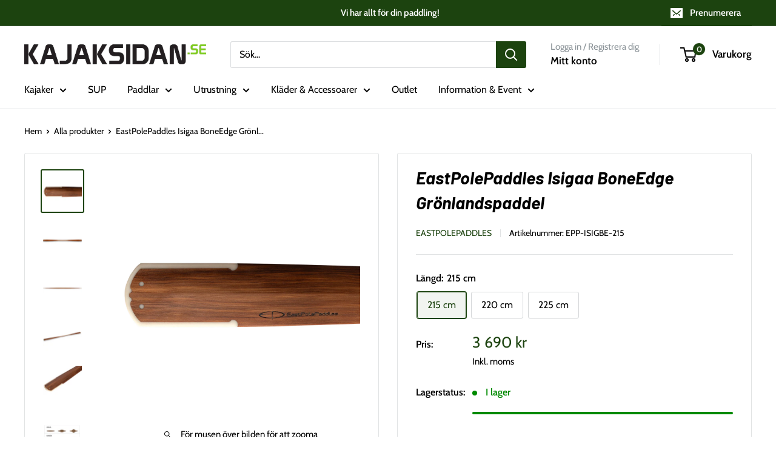

--- FILE ---
content_type: text/html; charset=utf-8
request_url: https://www.kajaksidan.se/products/eastpolepaddles-isigaa-boneedge-gronlandspaddel-225cm?variant=32043503747190
body_size: 61186
content:
<!doctype html>

<html class="no-js" lang="sv">
  <head>
    <meta charset="utf-8">
    <meta name="viewport" content="width=device-width, initial-scale=1.0, height=device-height, minimum-scale=1.0, maximum-scale=1.0">
    <meta name="theme-color" content="#1C430F">

    <title>Köp EastPolePaddles Isigaa BoneEdge Grönlandspaddel | Kajaksidan.se</title><meta name="description" content="En traditionell grönlandspaddel av trä för turpaddling och rollning som tar dig tillbaka till kajakpaddlingens ursprung. Denna modell bygger på en traditionell paddel från östgrönland. Paddeln har ett diamantformat tvärsnitt och saknar skuldror i övergången mellan skaft och paddelblad. Spetsarna på den här modellen är "><link rel="canonical" href="https://www.kajaksidan.se/products/eastpolepaddles-isigaa-boneedge-gronlandspaddel-225cm"><link rel="shortcut icon" href="//www.kajaksidan.se/cdn/shop/files/favicon-32x32_256x256_0618fb8d-4b33-410c-96c8-bc9c5197a577_96x96.png?v=1725529479" type="image/png"><link rel="preload" as="style" href="//www.kajaksidan.se/cdn/shop/t/111/assets/theme.css?v=72778978656914749561764631651">
    <link rel="preload" as="script" href="//www.kajaksidan.se/cdn/shop/t/111/assets/theme.js?v=143495748151844733611764631651">
    <link rel="preconnect" href="https://cdn.shopify.com">
    <link rel="preconnect" href="https://fonts.shopifycdn.com">
    <link rel="dns-prefetch" href="https://productreviews.shopifycdn.com">
    <link rel="dns-prefetch" href="https://ajax.googleapis.com">
    <link rel="dns-prefetch" href="https://maps.googleapis.com">
    <link rel="dns-prefetch" href="https://maps.gstatic.com">

    <meta property="og:type" content="product">
  <meta property="og:title" content="EastPolePaddles Isigaa BoneEdge Grönlandspaddel"><meta property="og:image" content="http://www.kajaksidan.se/cdn/shop/files/EastPolePaddles-Isigaa-BoneEdge-Gronlandspaddel.png?v=1742475371">
    <meta property="og:image:secure_url" content="https://www.kajaksidan.se/cdn/shop/files/EastPolePaddles-Isigaa-BoneEdge-Gronlandspaddel.png?v=1742475371">
    <meta property="og:image:width" content="1500">
    <meta property="og:image:height" content="1500"><meta property="product:price:amount" content="3,690">
  <meta property="product:price:currency" content="SEK"><meta property="og:description" content="En traditionell grönlandspaddel av trä för turpaddling och rollning som tar dig tillbaka till kajakpaddlingens ursprung. Denna modell bygger på en traditionell paddel från östgrönland. Paddeln har ett diamantformat tvärsnitt och saknar skuldror i övergången mellan skaft och paddelblad. Spetsarna på den här modellen är "><meta property="og:url" content="https://www.kajaksidan.se/products/eastpolepaddles-isigaa-boneedge-gronlandspaddel-225cm">
<meta property="og:site_name" content="Kajaksidan"><meta name="twitter:card" content="summary"><meta name="twitter:title" content="EastPolePaddles Isigaa BoneEdge Grönlandspaddel">
  <meta name="twitter:description" content="En traditionell grönlandspaddel av trä för turpaddling och rollning som tar dig tillbaka till kajakpaddlingens ursprung. Denna modell bygger på en traditionell paddel från östgrönland. Paddeln har ett diamantformat tvärsnitt och saknar skuldror i övergången mellan skaft och paddelblad. Spetsarna på den här modellen är förstärkta med epoxi och är självlysande i mörker. Diamantformen gör att du får en naturlig kantställning av paddeln vilket hjälper till att få en korrekt paddelisättning. Den mjuka övergången mellan skaft och blad underlättar att flytta handen längs med paddeln vid rollning. ISIGAA är tillverkad av Western Red Cedar (Thuja plicata), ett lätt och vackert träslag. Skaften har inlägg av furu för att göra dem styvare. Paddlarna är ytbehandlade med kinesisk tungolja för att skydda träet samt att ge en behaglig och greppsäker yta att hålla i. Att paddla med en grönlandspaddel är skonsamt för">
  <meta name="twitter:image" content="https://www.kajaksidan.se/cdn/shop/files/EastPolePaddles-Isigaa-BoneEdge-Gronlandspaddel_600x600_crop_center.png?v=1742475371">
    <link rel="preload" href="//www.kajaksidan.se/cdn/fonts/barlow/barlow_i7.50e19d6cc2ba5146fa437a5a7443c76d5d730103.woff2" as="font" type="font/woff2" crossorigin><link rel="preload" href="//www.kajaksidan.se/cdn/fonts/cabin/cabin_n4.cefc6494a78f87584a6f312fea532919154f66fe.woff2" as="font" type="font/woff2" crossorigin><style>
  @font-face {
  font-family: Barlow;
  font-weight: 700;
  font-style: italic;
  font-display: swap;
  src: url("//www.kajaksidan.se/cdn/fonts/barlow/barlow_i7.50e19d6cc2ba5146fa437a5a7443c76d5d730103.woff2") format("woff2"),
       url("//www.kajaksidan.se/cdn/fonts/barlow/barlow_i7.47e9f98f1b094d912e6fd631cc3fe93d9f40964f.woff") format("woff");
}

  @font-face {
  font-family: Cabin;
  font-weight: 400;
  font-style: normal;
  font-display: swap;
  src: url("//www.kajaksidan.se/cdn/fonts/cabin/cabin_n4.cefc6494a78f87584a6f312fea532919154f66fe.woff2") format("woff2"),
       url("//www.kajaksidan.se/cdn/fonts/cabin/cabin_n4.8c16611b00f59d27f4b27ce4328dfe514ce77517.woff") format("woff");
}

@font-face {
  font-family: Cabin;
  font-weight: 600;
  font-style: normal;
  font-display: swap;
  src: url("//www.kajaksidan.se/cdn/fonts/cabin/cabin_n6.c6b1e64927bbec1c65aab7077888fb033480c4f7.woff2") format("woff2"),
       url("//www.kajaksidan.se/cdn/fonts/cabin/cabin_n6.6c2e65d54c893ad9f1390da3b810b8e6cf976a4f.woff") format("woff");
}

@font-face {
  font-family: Barlow;
  font-weight: 700;
  font-style: italic;
  font-display: swap;
  src: url("//www.kajaksidan.se/cdn/fonts/barlow/barlow_i7.50e19d6cc2ba5146fa437a5a7443c76d5d730103.woff2") format("woff2"),
       url("//www.kajaksidan.se/cdn/fonts/barlow/barlow_i7.47e9f98f1b094d912e6fd631cc3fe93d9f40964f.woff") format("woff");
}


  @font-face {
  font-family: Cabin;
  font-weight: 700;
  font-style: normal;
  font-display: swap;
  src: url("//www.kajaksidan.se/cdn/fonts/cabin/cabin_n7.255204a342bfdbc9ae2017bd4e6a90f8dbb2f561.woff2") format("woff2"),
       url("//www.kajaksidan.se/cdn/fonts/cabin/cabin_n7.e2afa22a0d0f4b64da3569c990897429d40ff5c0.woff") format("woff");
}

  @font-face {
  font-family: Cabin;
  font-weight: 400;
  font-style: italic;
  font-display: swap;
  src: url("//www.kajaksidan.se/cdn/fonts/cabin/cabin_i4.d89c1b32b09ecbc46c12781fcf7b2085f17c0be9.woff2") format("woff2"),
       url("//www.kajaksidan.se/cdn/fonts/cabin/cabin_i4.0a521b11d0b69adfc41e22a263eec7c02aecfe99.woff") format("woff");
}

  @font-face {
  font-family: Cabin;
  font-weight: 700;
  font-style: italic;
  font-display: swap;
  src: url("//www.kajaksidan.se/cdn/fonts/cabin/cabin_i7.ef2404c08a493e7ccbc92d8c39adf683f40e1fb5.woff2") format("woff2"),
       url("//www.kajaksidan.se/cdn/fonts/cabin/cabin_i7.480421791818000fc8a5d4134822321b5d7964f8.woff") format("woff");
}


  :root {
    --default-text-font-size : 15px;
    --base-text-font-size    : 16px;
    --heading-font-family    : Barlow, sans-serif;
    --heading-font-weight    : 700;
    --heading-font-style     : italic;
    --text-font-family       : Cabin, sans-serif;
    --text-font-weight       : 400;
    --text-font-style        : normal;
    --text-font-bolder-weight: 600;
    --text-link-decoration   : underline;

    --text-color               : #000000;
    --text-color-rgb           : 0, 0, 0;
    --heading-color            : #000000;
    --border-color             : #e1e3e4;
    --border-color-rgb         : 225, 227, 228;
    --form-border-color        : #d4d6d8;
    --accent-color             : #1C430F;
    --accent-color-rgb         : 28, 67, 15;
    --link-color               : #818181;
    --link-color-hover         : #5b5b5b;
    --background               : #ffffff;
    --secondary-background     : #ffffff;
    --secondary-background-rgb : 255, 255, 255;
    --accent-background        : rgba(28, 67, 15, 0.08);

    --input-background: #ffffff;

    --error-color       : #ff0000;
    --error-background  : rgba(255, 0, 0, 0.07);
    --success-color     : #00aa00;
    --success-background: rgba(0, 170, 0, 0.11);

    --primary-button-background      : #1C430F;
    --primary-button-background-rgb  : 28, 67, 15;
    --primary-button-text-color      : #ffffff;
    --secondary-button-background    : #1e2d7d;
    --secondary-button-background-rgb: 30, 45, 125;
    --secondary-button-text-color    : #ffffff;

    --header-background      : #ffffff;
    --header-text-color      : #000000;
    --header-light-text-color: #8a9297;
    --header-border-color    : rgba(138, 146, 151, 0.3);
    --header-accent-color    : #1C430F;

    --footer-background-color:    #f3f5f6;
    --footer-heading-text-color:  #1e2d7d;
    --footer-body-text-color:     #677279;
    --footer-body-text-color-rgb: 103, 114, 121;
    --footer-accent-color:        #1C430F;
    --footer-accent-color-rgb:    28, 67, 15;
    --footer-border:              none;
    
    --flickity-arrow-color: #abb1b4;--product-on-sale-accent           : #ee0000;
    --product-on-sale-accent-rgb       : 238, 0, 0;
    --product-on-sale-color            : #ffffff;
    --product-in-stock-color           : #008a00;
    --product-low-stock-color          : #ee0000;
    --product-sold-out-color           : #8a9297;
    --product-custom-label-1-background: #008a00;
    --product-custom-label-1-color     : #ffffff;
    --product-custom-label-2-background: #00a500;
    --product-custom-label-2-color     : #ffffff;
    --product-review-star-color        : #ffbd00;

    --mobile-container-gutter : 20px;
    --desktop-container-gutter: 40px;

    /* Shopify related variables */
    --payment-terms-background-color: #ffffff;
  }
</style>

<script>
  // IE11 does not have support for CSS variables, so we have to polyfill them
  if (!(((window || {}).CSS || {}).supports && window.CSS.supports('(--a: 0)'))) {
    const script = document.createElement('script');
    script.type = 'text/javascript';
    script.src = 'https://cdn.jsdelivr.net/npm/css-vars-ponyfill@2';
    script.onload = function() {
      cssVars({});
    };

    document.getElementsByTagName('head')[0].appendChild(script);
  }
</script>


    <script>window.performance && window.performance.mark && window.performance.mark('shopify.content_for_header.start');</script><meta id="shopify-digital-wallet" name="shopify-digital-wallet" content="/3836510308/digital_wallets/dialog">
<meta name="shopify-checkout-api-token" content="5032c756ad2ed382ce47c96fe46f8faa">
<link rel="alternate" type="application/json+oembed" href="https://www.kajaksidan.se/products/eastpolepaddles-isigaa-boneedge-gronlandspaddel-225cm.oembed">
<script async="async" src="/checkouts/internal/preloads.js?locale=sv-SE"></script>
<script id="apple-pay-shop-capabilities" type="application/json">{"shopId":3836510308,"countryCode":"SE","currencyCode":"SEK","merchantCapabilities":["supports3DS"],"merchantId":"gid:\/\/shopify\/Shop\/3836510308","merchantName":"Kajaksidan","requiredBillingContactFields":["postalAddress","email","phone"],"requiredShippingContactFields":["postalAddress","email","phone"],"shippingType":"shipping","supportedNetworks":["visa","maestro","masterCard","amex"],"total":{"type":"pending","label":"Kajaksidan","amount":"1.00"},"shopifyPaymentsEnabled":true,"supportsSubscriptions":true}</script>
<script id="shopify-features" type="application/json">{"accessToken":"5032c756ad2ed382ce47c96fe46f8faa","betas":["rich-media-storefront-analytics"],"domain":"www.kajaksidan.se","predictiveSearch":true,"shopId":3836510308,"locale":"sv"}</script>
<script>var Shopify = Shopify || {};
Shopify.shop = "kajaksidan.myshopify.com";
Shopify.locale = "sv";
Shopify.currency = {"active":"SEK","rate":"1.0"};
Shopify.country = "SE";
Shopify.theme = {"name":"PRECHRKS25","id":190526226780,"schema_name":"Warehouse","schema_version":"6.1.0","theme_store_id":871,"role":"main"};
Shopify.theme.handle = "null";
Shopify.theme.style = {"id":null,"handle":null};
Shopify.cdnHost = "www.kajaksidan.se/cdn";
Shopify.routes = Shopify.routes || {};
Shopify.routes.root = "/";</script>
<script type="module">!function(o){(o.Shopify=o.Shopify||{}).modules=!0}(window);</script>
<script>!function(o){function n(){var o=[];function n(){o.push(Array.prototype.slice.apply(arguments))}return n.q=o,n}var t=o.Shopify=o.Shopify||{};t.loadFeatures=n(),t.autoloadFeatures=n()}(window);</script>
<script id="shop-js-analytics" type="application/json">{"pageType":"product"}</script>
<script defer="defer" async type="module" src="//www.kajaksidan.se/cdn/shopifycloud/shop-js/modules/v2/client.init-shop-cart-sync_D51RTnKt.sv.esm.js"></script>
<script defer="defer" async type="module" src="//www.kajaksidan.se/cdn/shopifycloud/shop-js/modules/v2/chunk.common_dmzdNcGn.esm.js"></script>
<script defer="defer" async type="module" src="//www.kajaksidan.se/cdn/shopifycloud/shop-js/modules/v2/chunk.modal_D9odvy2b.esm.js"></script>
<script type="module">
  await import("//www.kajaksidan.se/cdn/shopifycloud/shop-js/modules/v2/client.init-shop-cart-sync_D51RTnKt.sv.esm.js");
await import("//www.kajaksidan.se/cdn/shopifycloud/shop-js/modules/v2/chunk.common_dmzdNcGn.esm.js");
await import("//www.kajaksidan.se/cdn/shopifycloud/shop-js/modules/v2/chunk.modal_D9odvy2b.esm.js");

  window.Shopify.SignInWithShop?.initShopCartSync?.({"fedCMEnabled":true,"windoidEnabled":true});

</script>
<script>(function() {
  var isLoaded = false;
  function asyncLoad() {
    if (isLoaded) return;
    isLoaded = true;
    var urls = ["https:\/\/zubrcommerce.s3-us-west-2.amazonaws.com\/variable-products\/variable-loader.js?shop=kajaksidan.myshopify.com","https:\/\/app.kiwisizing.com\/web\/js\/dist\/kiwiSizing\/plugin\/SizingPlugin.prod.js?v=331\u0026shop=kajaksidan.myshopify.com","https:\/\/sellup.herokuapp.com\/upseller.js?shop=kajaksidan.myshopify.com","https:\/\/cdn.builder.io\/js\/shopify\/track.js?apiKey=05d7790448734030b1830b4666e08f5b\u0026shop=kajaksidan.myshopify.com","https:\/\/admin.revenuehunt.com\/embed.js?shop=kajaksidan.myshopify.com"];
    for (var i = 0; i < urls.length; i++) {
      var s = document.createElement('script');
      s.type = 'text/javascript';
      s.async = true;
      s.src = urls[i];
      var x = document.getElementsByTagName('script')[0];
      x.parentNode.insertBefore(s, x);
    }
  };
  if(window.attachEvent) {
    window.attachEvent('onload', asyncLoad);
  } else {
    window.addEventListener('load', asyncLoad, false);
  }
})();</script>
<script id="__st">var __st={"a":3836510308,"offset":3600,"reqid":"4dfeca4e-ee98-4a18-8faa-f234be64089f-1770138960","pageurl":"www.kajaksidan.se\/products\/eastpolepaddles-isigaa-boneedge-gronlandspaddel-225cm?variant=32043503747190","u":"8423f612be0f","p":"product","rtyp":"product","rid":4382778982518};</script>
<script>window.ShopifyPaypalV4VisibilityTracking = true;</script>
<script id="captcha-bootstrap">!function(){'use strict';const t='contact',e='account',n='new_comment',o=[[t,t],['blogs',n],['comments',n],[t,'customer']],c=[[e,'customer_login'],[e,'guest_login'],[e,'recover_customer_password'],[e,'create_customer']],r=t=>t.map((([t,e])=>`form[action*='/${t}']:not([data-nocaptcha='true']) input[name='form_type'][value='${e}']`)).join(','),a=t=>()=>t?[...document.querySelectorAll(t)].map((t=>t.form)):[];function s(){const t=[...o],e=r(t);return a(e)}const i='password',u='form_key',d=['recaptcha-v3-token','g-recaptcha-response','h-captcha-response',i],f=()=>{try{return window.sessionStorage}catch{return}},m='__shopify_v',_=t=>t.elements[u];function p(t,e,n=!1){try{const o=window.sessionStorage,c=JSON.parse(o.getItem(e)),{data:r}=function(t){const{data:e,action:n}=t;return t[m]||n?{data:e,action:n}:{data:t,action:n}}(c);for(const[e,n]of Object.entries(r))t.elements[e]&&(t.elements[e].value=n);n&&o.removeItem(e)}catch(o){console.error('form repopulation failed',{error:o})}}const l='form_type',E='cptcha';function T(t){t.dataset[E]=!0}const w=window,h=w.document,L='Shopify',v='ce_forms',y='captcha';let A=!1;((t,e)=>{const n=(g='f06e6c50-85a8-45c8-87d0-21a2b65856fe',I='https://cdn.shopify.com/shopifycloud/storefront-forms-hcaptcha/ce_storefront_forms_captcha_hcaptcha.v1.5.2.iife.js',D={infoText:'Skyddas av hCaptcha',privacyText:'Integritet',termsText:'Villkor'},(t,e,n)=>{const o=w[L][v],c=o.bindForm;if(c)return c(t,g,e,D).then(n);var r;o.q.push([[t,g,e,D],n]),r=I,A||(h.body.append(Object.assign(h.createElement('script'),{id:'captcha-provider',async:!0,src:r})),A=!0)});var g,I,D;w[L]=w[L]||{},w[L][v]=w[L][v]||{},w[L][v].q=[],w[L][y]=w[L][y]||{},w[L][y].protect=function(t,e){n(t,void 0,e),T(t)},Object.freeze(w[L][y]),function(t,e,n,w,h,L){const[v,y,A,g]=function(t,e,n){const i=e?o:[],u=t?c:[],d=[...i,...u],f=r(d),m=r(i),_=r(d.filter((([t,e])=>n.includes(e))));return[a(f),a(m),a(_),s()]}(w,h,L),I=t=>{const e=t.target;return e instanceof HTMLFormElement?e:e&&e.form},D=t=>v().includes(t);t.addEventListener('submit',(t=>{const e=I(t);if(!e)return;const n=D(e)&&!e.dataset.hcaptchaBound&&!e.dataset.recaptchaBound,o=_(e),c=g().includes(e)&&(!o||!o.value);(n||c)&&t.preventDefault(),c&&!n&&(function(t){try{if(!f())return;!function(t){const e=f();if(!e)return;const n=_(t);if(!n)return;const o=n.value;o&&e.removeItem(o)}(t);const e=Array.from(Array(32),(()=>Math.random().toString(36)[2])).join('');!function(t,e){_(t)||t.append(Object.assign(document.createElement('input'),{type:'hidden',name:u})),t.elements[u].value=e}(t,e),function(t,e){const n=f();if(!n)return;const o=[...t.querySelectorAll(`input[type='${i}']`)].map((({name:t})=>t)),c=[...d,...o],r={};for(const[a,s]of new FormData(t).entries())c.includes(a)||(r[a]=s);n.setItem(e,JSON.stringify({[m]:1,action:t.action,data:r}))}(t,e)}catch(e){console.error('failed to persist form',e)}}(e),e.submit())}));const S=(t,e)=>{t&&!t.dataset[E]&&(n(t,e.some((e=>e===t))),T(t))};for(const o of['focusin','change'])t.addEventListener(o,(t=>{const e=I(t);D(e)&&S(e,y())}));const B=e.get('form_key'),M=e.get(l),P=B&&M;t.addEventListener('DOMContentLoaded',(()=>{const t=y();if(P)for(const e of t)e.elements[l].value===M&&p(e,B);[...new Set([...A(),...v().filter((t=>'true'===t.dataset.shopifyCaptcha))])].forEach((e=>S(e,t)))}))}(h,new URLSearchParams(w.location.search),n,t,e,['guest_login'])})(!0,!0)}();</script>
<script integrity="sha256-4kQ18oKyAcykRKYeNunJcIwy7WH5gtpwJnB7kiuLZ1E=" data-source-attribution="shopify.loadfeatures" defer="defer" src="//www.kajaksidan.se/cdn/shopifycloud/storefront/assets/storefront/load_feature-a0a9edcb.js" crossorigin="anonymous"></script>
<script data-source-attribution="shopify.dynamic_checkout.dynamic.init">var Shopify=Shopify||{};Shopify.PaymentButton=Shopify.PaymentButton||{isStorefrontPortableWallets:!0,init:function(){window.Shopify.PaymentButton.init=function(){};var t=document.createElement("script");t.src="https://www.kajaksidan.se/cdn/shopifycloud/portable-wallets/latest/portable-wallets.sv.js",t.type="module",document.head.appendChild(t)}};
</script>
<script data-source-attribution="shopify.dynamic_checkout.buyer_consent">
  function portableWalletsHideBuyerConsent(e){var t=document.getElementById("shopify-buyer-consent"),n=document.getElementById("shopify-subscription-policy-button");t&&n&&(t.classList.add("hidden"),t.setAttribute("aria-hidden","true"),n.removeEventListener("click",e))}function portableWalletsShowBuyerConsent(e){var t=document.getElementById("shopify-buyer-consent"),n=document.getElementById("shopify-subscription-policy-button");t&&n&&(t.classList.remove("hidden"),t.removeAttribute("aria-hidden"),n.addEventListener("click",e))}window.Shopify?.PaymentButton&&(window.Shopify.PaymentButton.hideBuyerConsent=portableWalletsHideBuyerConsent,window.Shopify.PaymentButton.showBuyerConsent=portableWalletsShowBuyerConsent);
</script>
<script data-source-attribution="shopify.dynamic_checkout.cart.bootstrap">document.addEventListener("DOMContentLoaded",(function(){function t(){return document.querySelector("shopify-accelerated-checkout-cart, shopify-accelerated-checkout")}if(t())Shopify.PaymentButton.init();else{new MutationObserver((function(e,n){t()&&(Shopify.PaymentButton.init(),n.disconnect())})).observe(document.body,{childList:!0,subtree:!0})}}));
</script>
<link id="shopify-accelerated-checkout-styles" rel="stylesheet" media="screen" href="https://www.kajaksidan.se/cdn/shopifycloud/portable-wallets/latest/accelerated-checkout-backwards-compat.css" crossorigin="anonymous">
<style id="shopify-accelerated-checkout-cart">
        #shopify-buyer-consent {
  margin-top: 1em;
  display: inline-block;
  width: 100%;
}

#shopify-buyer-consent.hidden {
  display: none;
}

#shopify-subscription-policy-button {
  background: none;
  border: none;
  padding: 0;
  text-decoration: underline;
  font-size: inherit;
  cursor: pointer;
}

#shopify-subscription-policy-button::before {
  box-shadow: none;
}

      </style>

<script>window.performance && window.performance.mark && window.performance.mark('shopify.content_for_header.end');</script>

    <link rel="stylesheet" href="//www.kajaksidan.se/cdn/shop/t/111/assets/theme.css?v=72778978656914749561764631651">

    <script type="application/ld+json">{"@context":"http:\/\/schema.org\/","@id":"\/products\/eastpolepaddles-isigaa-boneedge-gronlandspaddel-225cm#product","@type":"ProductGroup","brand":{"@type":"Brand","name":"EastPolePaddles"},"category":"Paddlar och åror","description":"En traditionell grönlandspaddel av trä för turpaddling och rollning som tar dig tillbaka till kajakpaddlingens ursprung. \nDenna modell bygger på en traditionell paddel från östgrönland. Paddeln har ett diamantformat tvärsnitt och saknar skuldror i övergången mellan skaft och paddelblad. Spetsarna på den här modellen är förstärkta med epoxi och är självlysande i mörker.\nDiamantformen gör att du får en naturlig kantställning av paddeln vilket hjälper till att få en korrekt paddelisättning. Den mjuka övergången mellan skaft och blad underlättar att flytta handen längs med paddeln vid rollning.\nISIGAA är tillverkad av Western Red Cedar (Thuja plicata), ett lätt och vackert träslag. Skaften har inlägg av furu för att göra dem styvare. Paddlarna är ytbehandlade med kinesisk tungolja för att skydda träet samt att ge en behaglig och greppsäker yta att hålla i.\nAtt paddla med en grönlandspaddel är skonsamt för muskler och leder. Det långsmala bladet glider lätt och tyst genom vattnet och är inte heller känsligt för vind. \nSpecifikationer\n\n\nMaterial: Western red cedar med furuförstärkt skaft.  Spetsar i epoxi.\n\nBredd: 80 mm\n\nVikt: 700-850 g\n\n\nNot: Trä är ett material med stor variation vad gäller densitet, vikt, färg och mönster (ådring). Vikten på en standard paddel tillverkad i western red cedar ligger normalt mellan 650 och 850 gram beroende på paddelns längd. Färgen på en oljad paddel kan variera från ljusröd till mörkbrun. Bilderna på paddlarna är därför bara att betrakta som en illustration.\nFrakt: Den här produkten är för lång för att skickas som ett vanligt paket och därför tillkommer en fraktkostnad på 495 kr. Det är som vanligt gratis att hämta paketet i vår butik.","hasVariant":[{"@id":"\/products\/eastpolepaddles-isigaa-boneedge-gronlandspaddel-225cm?variant=32043503747190#variant","@type":"Product","gtin":"7350084273184","image":"https:\/\/www.kajaksidan.se\/cdn\/shop\/files\/EastPolePaddles-Isigaa-BoneEdge-Gronlandspaddel.png?v=1742475371\u0026width=1920","name":"EastPolePaddles Isigaa BoneEdge Grönlandspaddel - 215 cm","offers":{"@id":"\/products\/eastpolepaddles-isigaa-boneedge-gronlandspaddel-225cm?variant=32043503747190#offer","@type":"Offer","availability":"http:\/\/schema.org\/InStock","price":"3690.00","priceCurrency":"SEK","url":"https:\/\/www.kajaksidan.se\/products\/eastpolepaddles-isigaa-boneedge-gronlandspaddel-225cm?variant=32043503747190"},"sku":"EPP-ISIGBE-215"},{"@id":"\/products\/eastpolepaddles-isigaa-boneedge-gronlandspaddel-225cm?variant=32043503779958#variant","@type":"Product","gtin":"7350084273191","image":"https:\/\/www.kajaksidan.se\/cdn\/shop\/files\/EastPolePaddles-Isigaa-BoneEdge-Gronlandspaddel.png?v=1742475371\u0026width=1920","name":"EastPolePaddles Isigaa BoneEdge Grönlandspaddel - 220 cm","offers":{"@id":"\/products\/eastpolepaddles-isigaa-boneedge-gronlandspaddel-225cm?variant=32043503779958#offer","@type":"Offer","availability":"http:\/\/schema.org\/InStock","price":"3690.00","priceCurrency":"SEK","url":"https:\/\/www.kajaksidan.se\/products\/eastpolepaddles-isigaa-boneedge-gronlandspaddel-225cm?variant=32043503779958"},"sku":"EPP-ISIGBE-220"},{"@id":"\/products\/eastpolepaddles-isigaa-boneedge-gronlandspaddel-225cm?variant=32043503812726#variant","@type":"Product","gtin":"7350084273207","image":"https:\/\/www.kajaksidan.se\/cdn\/shop\/files\/EastPolePaddles-Isigaa-BoneEdge-Gronlandspaddel.png?v=1742475371\u0026width=1920","name":"EastPolePaddles Isigaa BoneEdge Grönlandspaddel - 225 cm","offers":{"@id":"\/products\/eastpolepaddles-isigaa-boneedge-gronlandspaddel-225cm?variant=32043503812726#offer","@type":"Offer","availability":"http:\/\/schema.org\/InStock","price":"3690.00","priceCurrency":"SEK","url":"https:\/\/www.kajaksidan.se\/products\/eastpolepaddles-isigaa-boneedge-gronlandspaddel-225cm?variant=32043503812726"},"sku":"EPP-ISIGBE-225"}],"name":"EastPolePaddles Isigaa BoneEdge Grönlandspaddel","productGroupID":"4382778982518","url":"https:\/\/www.kajaksidan.se\/products\/eastpolepaddles-isigaa-boneedge-gronlandspaddel-225cm"}</script><script type="application/ld+json">
  {
    "@context": "https://schema.org",
    "@type": "BreadcrumbList",
    "itemListElement": [{
        "@type": "ListItem",
        "position": 1,
        "name": "Hem",
        "item": "https://www.kajaksidan.se"
      },{
            "@type": "ListItem",
            "position": 2,
            "name": "EastPolePaddles Isigaa BoneEdge Grönlandspaddel",
            "item": "https://www.kajaksidan.se/products/eastpolepaddles-isigaa-boneedge-gronlandspaddel-225cm"
          }]
  }
</script>

    <script>
      // This allows to expose several variables to the global scope, to be used in scripts
      window.theme = {
        pageType: "product",
        cartCount: 0,
        moneyFormat: "{{amount_no_decimals}} kr",
        moneyWithCurrencyFormat: "{{amount_no_decimals}} SEK",
        currencyCodeEnabled: false,
        showDiscount: true,
        discountMode: "percentage",
        cartType: "drawer"
      };

      window.routes = {
        rootUrl: "\/",
        rootUrlWithoutSlash: '',
        cartUrl: "\/cart",
        cartAddUrl: "\/cart\/add",
        cartChangeUrl: "\/cart\/change",
        searchUrl: "\/search",
        productRecommendationsUrl: "\/recommendations\/products"
      };

      window.languages = {
        productRegularPrice: "Rekommenderat pris",
        productSalePrice: "Vårt pris",
        collectionOnSaleLabel: "Spara {{savings}}",
        productFormUnavailable: "Inte tillgänglig",
        productFormAddToCart: "Lägg i varukorg",
        productFormPreOrder: "Förbeställ",
        productFormSoldOut: "Slutsåld",
        productAdded: "Produkten har lagts i din varukorg",
        productAddedShort: "Tillagd!",
        shippingEstimatorNoResults: "Vi erbjuder tyvärr inte frakt av denna produkt till din adress.",
        shippingEstimatorOneResult: "Vi erbjuder ett fraktsätt för din adress:",
        shippingEstimatorMultipleResults: "Vi erbjuder {{count}} fraktsätt för din adress:",
        shippingEstimatorErrors: "Vi hittade fel:"
      };

      document.documentElement.className = document.documentElement.className.replace('no-js', 'js');
    </script><script src="//www.kajaksidan.se/cdn/shop/t/111/assets/theme.js?v=143495748151844733611764631651" defer></script>
    <script src="//www.kajaksidan.se/cdn/shop/t/111/assets/custom.js?v=102476495355921946141764631651" defer></script><script>
        (function () {
          window.onpageshow = function() {
            // We force re-freshing the cart content onpageshow, as most browsers will serve a cache copy when hitting the
            // back button, which cause staled data
            document.documentElement.dispatchEvent(new CustomEvent('cart:refresh', {
              bubbles: true,
              detail: {scrollToTop: false}
            }));
          };
        })();
      </script><!--Gem_Page_Header_Script-->
    


<!--End_Gem_Page_Header_Script-->

        




<!-- BEGIN app block: shopify://apps/consentmo-gdpr/blocks/gdpr_cookie_consent/4fbe573f-a377-4fea-9801-3ee0858cae41 -->


<!-- END app block --><!-- BEGIN app block: shopify://apps/smart-seo/blocks/smartseo/7b0a6064-ca2e-4392-9a1d-8c43c942357b --><meta name="smart-seo-integrated" content="true" /><!-- metatagsSavedToSEOFields: false --><!-- BEGIN app snippet: smartseo.custom.schemas.jsonld --><!-- END app snippet --><!-- BEGIN app snippet: smartseo.product.metatags --><!-- product_seo_template_metafield:  --><title>Köp EastPolePaddles Isigaa BoneEdge Grönlandspaddel | Kajaksidan.se</title>
<meta name="description" content="En traditionell grönlandspaddel av trä för turpaddling och rollning som tar dig tillbaka till kajakpaddlingens ursprung. Denna modell bygger på en traditionell paddel från östgrönland. Paddeln har ett diamantformat tvärsnitt och saknar skuldror i övergången mellan skaft och paddelblad. Spetsarna på den här modellen är " />
<meta name="smartseo-timestamp" content="0" /><!-- END app snippet --><!-- BEGIN app snippet: smartseo.product.jsonld -->


<!--JSON-LD data generated by Smart SEO-->
<script type="application/ld+json">
    {
        "@context": "https://schema.org/",
        "@type":"ProductGroup","productGroupID": "4382778982518",
        "productId": "7350084273184",
        "gtin13": "7350084273184",
        "url": "https://www.kajaksidan.se/products/eastpolepaddles-isigaa-boneedge-gronlandspaddel-225cm",
        "name": "EastPolePaddles Isigaa BoneEdge Grönlandspaddel",
        "image": "https://www.kajaksidan.se/cdn/shop/files/EastPolePaddles-Isigaa-BoneEdge-Gronlandspaddel.png?v=1742475371",
        "description": "En traditionell grönlandspaddel av trä för turpaddling och rollning som tar dig tillbaka till kajakpaddlingens ursprung. Denna modell bygger på en traditionell paddel från östgrönland. Paddeln har ett diamantformat tvärsnitt och saknar skuldror i övergången mellan skaft och paddelblad. Spetsarna ...",
        "brand": {
            "@type": "Brand",
            "name": "EastPolePaddles"
        },
        "mpn": "7350084273184",
        "weight": "9.0kg","variesBy": [],
        "hasVariant": [
                {
                    "@type": "Product",
                        "name": "EastPolePaddles Isigaa BoneEdge Grönlandspaddel - 215 cm",      
                        "description": "En traditionell grönlandspaddel av trä för turpaddling och rollning som tar dig tillbaka till kajakpaddlingens ursprung. Denna modell bygger på en traditionell paddel från östgrönland. Paddeln har ett diamantformat tvärsnitt och saknar skuldror i övergången mellan skaft och paddelblad. Spetsarna ...","image": "https://www.kajaksidan.se/cdn/shop/files/EastPolePaddles-Isigaa-BoneEdge-Gronlandspaddel.png?v=1742475371",
                        "sku": "EPP-ISIGBE-215",
                      

                      
                    
                    "offers": {
                        "@type": "Offer",
                            "gtin13": "7350084273184",
                            "priceCurrency": "SEK",
                            "price": "3690.00",
                            "priceValidUntil": "2026-05-04",
                            "availability": "https://schema.org/InStock",
                            "itemCondition": "https://schema.org/NewCondition",
                            "url": "https://www.kajaksidan.se/products/eastpolepaddles-isigaa-boneedge-gronlandspaddel-225cm?variant=32043503747190",
                            "seller": {
    "@context": "https://schema.org",
    "@type": "Organization",
    "name": "Kajaksidan",
    "description": "Vi är Sveriges största kajakbutik och har en stor webbshop med allt en paddlare kan behöva. Vi säljer kajaker, surfskis, luftkajaker och tillbehör. Vi är proffs på paddling!"}
                    }
                },
                {
                    "@type": "Product",
                        "name": "EastPolePaddles Isigaa BoneEdge Grönlandspaddel - 220 cm",      
                        "description": "En traditionell grönlandspaddel av trä för turpaddling och rollning som tar dig tillbaka till kajakpaddlingens ursprung. Denna modell bygger på en traditionell paddel från östgrönland. Paddeln har ett diamantformat tvärsnitt och saknar skuldror i övergången mellan skaft och paddelblad. Spetsarna ...","image": "https://www.kajaksidan.se/cdn/shop/files/EastPolePaddles-Isigaa-BoneEdge-Gronlandspaddel.png?v=1742475371",
                        "sku": "EPP-ISIGBE-220",
                      

                      
                    
                    "offers": {
                        "@type": "Offer",
                            "gtin13": "7350084273191",
                            "priceCurrency": "SEK",
                            "price": "3690.00",
                            "priceValidUntil": "2026-05-04",
                            "availability": "https://schema.org/InStock",
                            "itemCondition": "https://schema.org/NewCondition",
                            "url": "https://www.kajaksidan.se/products/eastpolepaddles-isigaa-boneedge-gronlandspaddel-225cm?variant=32043503779958",
                            "seller": {
    "@context": "https://schema.org",
    "@type": "Organization",
    "name": "Kajaksidan",
    "description": "Vi är Sveriges största kajakbutik och har en stor webbshop med allt en paddlare kan behöva. Vi säljer kajaker, surfskis, luftkajaker och tillbehör. Vi är proffs på paddling!"}
                    }
                },
                {
                    "@type": "Product",
                        "name": "EastPolePaddles Isigaa BoneEdge Grönlandspaddel - 225 cm",      
                        "description": "En traditionell grönlandspaddel av trä för turpaddling och rollning som tar dig tillbaka till kajakpaddlingens ursprung. Denna modell bygger på en traditionell paddel från östgrönland. Paddeln har ett diamantformat tvärsnitt och saknar skuldror i övergången mellan skaft och paddelblad. Spetsarna ...","image": "https://www.kajaksidan.se/cdn/shop/files/EastPolePaddles-Isigaa-BoneEdge-Gronlandspaddel.png?v=1742475371",
                        "sku": "EPP-ISIGBE-225",
                      

                      
                    
                    "offers": {
                        "@type": "Offer",
                            "gtin13": "7350084273207",
                            "priceCurrency": "SEK",
                            "price": "3690.00",
                            "priceValidUntil": "2026-05-04",
                            "availability": "https://schema.org/InStock",
                            "itemCondition": "https://schema.org/NewCondition",
                            "url": "https://www.kajaksidan.se/products/eastpolepaddles-isigaa-boneedge-gronlandspaddel-225cm?variant=32043503812726",
                            "seller": {
    "@context": "https://schema.org",
    "@type": "Organization",
    "name": "Kajaksidan",
    "description": "Vi är Sveriges största kajakbutik och har en stor webbshop med allt en paddlare kan behöva. Vi säljer kajaker, surfskis, luftkajaker och tillbehör. Vi är proffs på paddling!"}
                    }
                }
        ]}
</script><!-- END app snippet --><!-- BEGIN app snippet: smartseo.breadcrumbs.jsonld --><!--JSON-LD data generated by Smart SEO-->
<script type="application/ld+json">
    {
        "@context": "https://schema.org",
        "@type": "BreadcrumbList",
        "itemListElement": [
            {
                "@type": "ListItem",
                "position": 1,
                "item": {
                    "@type": "Website",
                    "@id": "https://www.kajaksidan.se",
                    "name": "Home"
                }
            },
            {
                "@type": "ListItem",
                "position": 2,
                "item": {
                    "@type": "WebPage",
                    "@id": "https://www.kajaksidan.se/products/eastpolepaddles-isigaa-boneedge-gronlandspaddel-225cm",
                    "name": "EastPolePaddles Isigaa BoneEdge Grönlandspaddel"
                }
            }
        ]
    }
</script><!-- END app snippet --><!-- END app block --><!-- BEGIN app block: shopify://apps/gempages-builder/blocks/embed-gp-script-head/20b379d4-1b20-474c-a6ca-665c331919f3 -->














<!-- END app block --><!-- BEGIN app block: shopify://apps/variant-image-wizard-swatch/blocks/app-embed/66205c03-f474-4e2c-b275-0a2806eeac16 -->

<script>
  if (typeof __productWizRio !== 'undefined') {
    throw new Error('Rio code has already been instantiated!');
  }
  var __productWizRioProduct = {"id":4382778982518,"title":"EastPolePaddles Isigaa BoneEdge Grönlandspaddel","handle":"eastpolepaddles-isigaa-boneedge-gronlandspaddel-225cm","description":"\u003cp\u003e\u003cb\u003eEn traditionell grönlandspaddel av trä för turpaddling och rollning som tar dig tillbaka till kajakpaddlingens ursprung. \u003c\/b\u003e\u003c\/p\u003e\n\u003cp\u003e\u003cspan style=\"font-weight: 400;\"\u003eDenna modell bygger på en traditionell paddel från östgrönland. Paddeln har ett diamantformat tvärsnitt och saknar skuldror i övergången mellan skaft och paddelblad. Spetsarna på den här modellen är förstärkta med epoxi och är självlysande i mörker.\u003c\/span\u003e\u003c\/p\u003e\n\u003cp\u003e\u003cspan style=\"font-weight: 400;\"\u003eDiamantformen gör att du får en naturlig kantställning av paddeln vilket hjälper till att få en korrekt paddelisättning. Den mjuka övergången mellan skaft och blad underlättar att flytta handen längs med paddeln vid rollning.\u003c\/span\u003e\u003c\/p\u003e\n\u003cp\u003e\u003cspan style=\"font-weight: 400;\"\u003eISIGAA är tillverkad av Western Red Cedar (Thuja plicata), ett lätt och vackert träslag. Skaften har inlägg av furu för att göra dem styvare. Paddlarna är ytbehandlade med kinesisk tungolja för att skydda träet samt att ge en behaglig och greppsäker yta att hålla i.\u003c\/span\u003e\u003c\/p\u003e\n\u003cp\u003e\u003cspan style=\"font-weight: 400;\"\u003eAtt paddla med en grönlandspaddel är skonsamt för muskler och leder. Det långsmala bladet glider lätt och tyst genom vattnet och är inte heller känsligt för vind. \u003c\/span\u003e\u003c\/p\u003e\n\u003cstrong\u003eSpecifikationer\u003c\/strong\u003e\u003cbr\u003e\n\u003cul\u003e\n\u003cli\u003e\n\u003cspan style=\"font-weight: 400;\"\u003eMaterial:\u003c\/span\u003e \u003cspan style=\"font-weight: 400;\"\u003eWestern red cedar med furuförstärkt skaft. \u003cspan\u003e Spetsar i epoxi.\u003c\/span\u003e\u003c\/span\u003e\n\u003c\/li\u003e\n\u003cli\u003eBredd: \u003cspan style=\"font-weight: 400;\"\u003e80 mm\u003c\/span\u003e\n\u003c\/li\u003e\n\u003cli\u003eVikt: \u003cspan style=\"font-weight: 400;\"\u003e700-850 g\u003c\/span\u003e\n\u003c\/li\u003e\n\u003c\/ul\u003e\n\u003cp\u003e\u003cb\u003eNot:\u003c\/b\u003e\u003cspan style=\"font-weight: 400;\"\u003e Trä är ett material med stor variation vad gäller densitet, vikt, färg och mönster (ådring). Vikten på en standard paddel tillverkad i western red cedar ligger normalt mellan 650 och 850 gram beroende på paddelns längd. Färgen på en oljad paddel kan variera från ljusröd till mörkbrun. Bilderna på paddlarna är därför bara att betrakta som en illustration.\u003c\/span\u003e\u003c\/p\u003e\n\u003cp\u003e\u003cspan style=\"font-weight: 400;\"\u003e\u003cstrong\u003eFrakt: \u003c\/strong\u003eDen här produkten är för lång för att skickas som ett vanligt paket och därför tillkommer en fraktkostnad på 495 kr. Det är som vanligt gratis att hämta paketet i vår butik.\u003c\/span\u003e\u003c\/p\u003e","published_at":"2019-12-30T16:47:06+01:00","created_at":"2019-12-30T16:47:06+01:00","vendor":"EastPolePaddles","type":"Sommar-rea","tags":["2025 ACTIVE","BW","DE","Grönlandspaddlar","Ordinarie pris","Sommar-rea","Varumärke_EastPolePaddles"],"price":369000,"price_min":369000,"price_max":369000,"available":true,"price_varies":false,"compare_at_price":369000,"compare_at_price_min":369000,"compare_at_price_max":369000,"compare_at_price_varies":false,"variants":[{"id":32043503747190,"title":"215 cm","option1":"215 cm","option2":null,"option3":null,"sku":"EPP-ISIGBE-215","requires_shipping":true,"taxable":true,"featured_image":null,"available":true,"name":"EastPolePaddles Isigaa BoneEdge Grönlandspaddel - 215 cm","public_title":"215 cm","options":["215 cm"],"price":369000,"weight":9000,"compare_at_price":369000,"inventory_management":"shopify","barcode":"7350084273184","requires_selling_plan":false,"selling_plan_allocations":[]},{"id":32043503779958,"title":"220 cm","option1":"220 cm","option2":null,"option3":null,"sku":"EPP-ISIGBE-220","requires_shipping":true,"taxable":true,"featured_image":null,"available":true,"name":"EastPolePaddles Isigaa BoneEdge Grönlandspaddel - 220 cm","public_title":"220 cm","options":["220 cm"],"price":369000,"weight":9000,"compare_at_price":369000,"inventory_management":"shopify","barcode":"7350084273191","requires_selling_plan":false,"selling_plan_allocations":[]},{"id":32043503812726,"title":"225 cm","option1":"225 cm","option2":null,"option3":null,"sku":"EPP-ISIGBE-225","requires_shipping":true,"taxable":true,"featured_image":null,"available":true,"name":"EastPolePaddles Isigaa BoneEdge Grönlandspaddel - 225 cm","public_title":"225 cm","options":["225 cm"],"price":369000,"weight":9000,"compare_at_price":369000,"inventory_management":"shopify","barcode":"7350084273207","requires_selling_plan":false,"selling_plan_allocations":[]}],"images":["\/\/www.kajaksidan.se\/cdn\/shop\/files\/EastPolePaddles-Isigaa-BoneEdge-Gronlandspaddel.png?v=1742475371","\/\/www.kajaksidan.se\/cdn\/shop\/products\/EastPolePaddles-Isigaa-BoneEdge-Gronlandspaddel-2_151d540a.jpg?v=1742475385","\/\/www.kajaksidan.se\/cdn\/shop\/products\/EastPolePaddles-Isigaa-BoneEdge-Gronlandspaddel-3_5a52d210.jpg?v=1742475399","\/\/www.kajaksidan.se\/cdn\/shop\/files\/EastPolePaddles-Isigaa-BoneEdge-Gronlandspaddel-4_9e636db7.png?v=1747054557","\/\/www.kajaksidan.se\/cdn\/shop\/files\/EastPolePaddles-Isigaa-BoneEdge-Gronlandspaddel-5.png?v=1747053974","\/\/www.kajaksidan.se\/cdn\/shop\/products\/EastPolePaddles-Isigaa-BoneEdge-Gronlandspaddel-6.png?v=1747053974","\/\/www.kajaksidan.se\/cdn\/shop\/products\/EastPolePaddles-Isigaa-BoneEdge-Gronlandspaddel-7.jpg?v=1747054560","\/\/www.kajaksidan.se\/cdn\/shop\/files\/EastPolePaddles-Isigaa-BoneEdge-Gronlandspaddel-8.png?v=1747054563","\/\/www.kajaksidan.se\/cdn\/shop\/files\/EastPolePaddles-Isigaa-BoneEdge-Gronlandspaddel-9.png?v=1747054566"],"featured_image":"\/\/www.kajaksidan.se\/cdn\/shop\/files\/EastPolePaddles-Isigaa-BoneEdge-Gronlandspaddel.png?v=1742475371","options":["Längd"],"media":[{"alt":"EastPolePaddles Isigaa BoneEdge Grönlandspaddel-Kajaksidan","id":64460266176860,"position":1,"preview_image":{"aspect_ratio":1.0,"height":1500,"width":1500,"src":"\/\/www.kajaksidan.se\/cdn\/shop\/files\/EastPolePaddles-Isigaa-BoneEdge-Gronlandspaddel.png?v=1742475371"},"aspect_ratio":1.0,"height":1500,"media_type":"image","src":"\/\/www.kajaksidan.se\/cdn\/shop\/files\/EastPolePaddles-Isigaa-BoneEdge-Gronlandspaddel.png?v=1742475371","width":1500},{"alt":"EastPolePaddles Isigaa BoneEdge Grönlandspaddel-Kajaksidan","id":21958742933701,"position":2,"preview_image":{"aspect_ratio":1.0,"height":1920,"width":1920,"src":"\/\/www.kajaksidan.se\/cdn\/shop\/products\/EastPolePaddles-Isigaa-BoneEdge-Gronlandspaddel-2_151d540a.jpg?v=1742475385"},"aspect_ratio":1.0,"height":1920,"media_type":"image","src":"\/\/www.kajaksidan.se\/cdn\/shop\/products\/EastPolePaddles-Isigaa-BoneEdge-Gronlandspaddel-2_151d540a.jpg?v=1742475385","width":1920},{"alt":"EastPolePaddles Isigaa BoneEdge Grönlandspaddel-Kajaksidan","id":21958743392453,"position":3,"preview_image":{"aspect_ratio":1.0,"height":1920,"width":1920,"src":"\/\/www.kajaksidan.se\/cdn\/shop\/products\/EastPolePaddles-Isigaa-BoneEdge-Gronlandspaddel-3_5a52d210.jpg?v=1742475399"},"aspect_ratio":1.0,"height":1920,"media_type":"image","src":"\/\/www.kajaksidan.se\/cdn\/shop\/products\/EastPolePaddles-Isigaa-BoneEdge-Gronlandspaddel-3_5a52d210.jpg?v=1742475399","width":1920},{"alt":"EastPolePaddles Isigaa BoneEdge Grönlandspaddel-Kajaksidan","id":64460264571228,"position":4,"preview_image":{"aspect_ratio":1.0,"height":1500,"width":1500,"src":"\/\/www.kajaksidan.se\/cdn\/shop\/files\/EastPolePaddles-Isigaa-BoneEdge-Gronlandspaddel-4_9e636db7.png?v=1747054557"},"aspect_ratio":1.0,"height":1500,"media_type":"image","src":"\/\/www.kajaksidan.se\/cdn\/shop\/files\/EastPolePaddles-Isigaa-BoneEdge-Gronlandspaddel-4_9e636db7.png?v=1747054557","width":1500},{"alt":"EastPolePaddles Isigaa BoneEdge Grönlandspaddel-Kajaksidan","id":64460266209628,"position":5,"preview_image":{"aspect_ratio":1.0,"height":1500,"width":1500,"src":"\/\/www.kajaksidan.se\/cdn\/shop\/files\/EastPolePaddles-Isigaa-BoneEdge-Gronlandspaddel-5.png?v=1747053974"},"aspect_ratio":1.0,"height":1500,"media_type":"image","src":"\/\/www.kajaksidan.se\/cdn\/shop\/files\/EastPolePaddles-Isigaa-BoneEdge-Gronlandspaddel-5.png?v=1747053974","width":1500},{"alt":"EastPolePaddles Isigaa BoneEdge Grönlandspaddel-Kajaksidan","id":21958743752901,"position":6,"preview_image":{"aspect_ratio":1.0,"height":1500,"width":1500,"src":"\/\/www.kajaksidan.se\/cdn\/shop\/products\/EastPolePaddles-Isigaa-BoneEdge-Gronlandspaddel-6.png?v=1747053974"},"aspect_ratio":1.0,"height":1500,"media_type":"image","src":"\/\/www.kajaksidan.se\/cdn\/shop\/products\/EastPolePaddles-Isigaa-BoneEdge-Gronlandspaddel-6.png?v=1747053974","width":1500},{"alt":"EastPolePaddles Isigaa BoneEdge Grönlandspaddel-Kajaksidan","id":32339440697603,"position":7,"preview_image":{"aspect_ratio":1.0,"height":1800,"width":1800,"src":"\/\/www.kajaksidan.se\/cdn\/shop\/products\/EastPolePaddles-Isigaa-BoneEdge-Gronlandspaddel-7.jpg?v=1747054560"},"aspect_ratio":1.0,"height":1800,"media_type":"image","src":"\/\/www.kajaksidan.se\/cdn\/shop\/products\/EastPolePaddles-Isigaa-BoneEdge-Gronlandspaddel-7.jpg?v=1747054560","width":1800},{"alt":"EastPolePaddles Isigaa BoneEdge Grönlandspaddel-Kajaksidan","id":64460266242396,"position":8,"preview_image":{"aspect_ratio":1.0,"height":1500,"width":1500,"src":"\/\/www.kajaksidan.se\/cdn\/shop\/files\/EastPolePaddles-Isigaa-BoneEdge-Gronlandspaddel-8.png?v=1747054563"},"aspect_ratio":1.0,"height":1500,"media_type":"image","src":"\/\/www.kajaksidan.se\/cdn\/shop\/files\/EastPolePaddles-Isigaa-BoneEdge-Gronlandspaddel-8.png?v=1747054563","width":1500},{"alt":"EastPolePaddles Isigaa BoneEdge Grönlandspaddel-Kajaksidan","id":64460266275164,"position":9,"preview_image":{"aspect_ratio":1.0,"height":1500,"width":1500,"src":"\/\/www.kajaksidan.se\/cdn\/shop\/files\/EastPolePaddles-Isigaa-BoneEdge-Gronlandspaddel-9.png?v=1747054566"},"aspect_ratio":1.0,"height":1500,"media_type":"image","src":"\/\/www.kajaksidan.se\/cdn\/shop\/files\/EastPolePaddles-Isigaa-BoneEdge-Gronlandspaddel-9.png?v=1747054566","width":1500}],"requires_selling_plan":false,"selling_plan_groups":[],"content":"\u003cp\u003e\u003cb\u003eEn traditionell grönlandspaddel av trä för turpaddling och rollning som tar dig tillbaka till kajakpaddlingens ursprung. \u003c\/b\u003e\u003c\/p\u003e\n\u003cp\u003e\u003cspan style=\"font-weight: 400;\"\u003eDenna modell bygger på en traditionell paddel från östgrönland. Paddeln har ett diamantformat tvärsnitt och saknar skuldror i övergången mellan skaft och paddelblad. Spetsarna på den här modellen är förstärkta med epoxi och är självlysande i mörker.\u003c\/span\u003e\u003c\/p\u003e\n\u003cp\u003e\u003cspan style=\"font-weight: 400;\"\u003eDiamantformen gör att du får en naturlig kantställning av paddeln vilket hjälper till att få en korrekt paddelisättning. Den mjuka övergången mellan skaft och blad underlättar att flytta handen längs med paddeln vid rollning.\u003c\/span\u003e\u003c\/p\u003e\n\u003cp\u003e\u003cspan style=\"font-weight: 400;\"\u003eISIGAA är tillverkad av Western Red Cedar (Thuja plicata), ett lätt och vackert träslag. Skaften har inlägg av furu för att göra dem styvare. Paddlarna är ytbehandlade med kinesisk tungolja för att skydda träet samt att ge en behaglig och greppsäker yta att hålla i.\u003c\/span\u003e\u003c\/p\u003e\n\u003cp\u003e\u003cspan style=\"font-weight: 400;\"\u003eAtt paddla med en grönlandspaddel är skonsamt för muskler och leder. Det långsmala bladet glider lätt och tyst genom vattnet och är inte heller känsligt för vind. \u003c\/span\u003e\u003c\/p\u003e\n\u003cstrong\u003eSpecifikationer\u003c\/strong\u003e\u003cbr\u003e\n\u003cul\u003e\n\u003cli\u003e\n\u003cspan style=\"font-weight: 400;\"\u003eMaterial:\u003c\/span\u003e \u003cspan style=\"font-weight: 400;\"\u003eWestern red cedar med furuförstärkt skaft. \u003cspan\u003e Spetsar i epoxi.\u003c\/span\u003e\u003c\/span\u003e\n\u003c\/li\u003e\n\u003cli\u003eBredd: \u003cspan style=\"font-weight: 400;\"\u003e80 mm\u003c\/span\u003e\n\u003c\/li\u003e\n\u003cli\u003eVikt: \u003cspan style=\"font-weight: 400;\"\u003e700-850 g\u003c\/span\u003e\n\u003c\/li\u003e\n\u003c\/ul\u003e\n\u003cp\u003e\u003cb\u003eNot:\u003c\/b\u003e\u003cspan style=\"font-weight: 400;\"\u003e Trä är ett material med stor variation vad gäller densitet, vikt, färg och mönster (ådring). Vikten på en standard paddel tillverkad i western red cedar ligger normalt mellan 650 och 850 gram beroende på paddelns längd. Färgen på en oljad paddel kan variera från ljusröd till mörkbrun. Bilderna på paddlarna är därför bara att betrakta som en illustration.\u003c\/span\u003e\u003c\/p\u003e\n\u003cp\u003e\u003cspan style=\"font-weight: 400;\"\u003e\u003cstrong\u003eFrakt: \u003c\/strong\u003eDen här produkten är för lång för att skickas som ett vanligt paket och därför tillkommer en fraktkostnad på 495 kr. Det är som vanligt gratis att hämta paketet i vår butik.\u003c\/span\u003e\u003c\/p\u003e"};
  if (typeof __productWizRioProduct === 'object' && __productWizRioProduct !== null) {
    __productWizRioProduct.options = [{"name":"Längd","position":1,"values":["215 cm","220 cm","225 cm"]}];
  }
  
  var __productWizRioGzipDecoder=(()=>{var N=Object.defineProperty;var Ar=Object.getOwnPropertyDescriptor;var Mr=Object.getOwnPropertyNames;var Sr=Object.prototype.hasOwnProperty;var Ur=(r,n)=>{for(var t in n)N(r,t,{get:n[t],enumerable:!0})},Fr=(r,n,t,e)=>{if(n&&typeof n=="object"||typeof n=="function")for(let i of Mr(n))!Sr.call(r,i)&&i!==t&&N(r,i,{get:()=>n[i],enumerable:!(e=Ar(n,i))||e.enumerable});return r};var Cr=r=>Fr(N({},"__esModule",{value:!0}),r);var Jr={};Ur(Jr,{U8fromBase64:()=>pr,decodeGzippedJson:()=>gr});var f=Uint8Array,S=Uint16Array,Dr=Int32Array,ir=new f([0,0,0,0,0,0,0,0,1,1,1,1,2,2,2,2,3,3,3,3,4,4,4,4,5,5,5,5,0,0,0,0]),ar=new f([0,0,0,0,1,1,2,2,3,3,4,4,5,5,6,6,7,7,8,8,9,9,10,10,11,11,12,12,13,13,0,0]),Tr=new f([16,17,18,0,8,7,9,6,10,5,11,4,12,3,13,2,14,1,15]),or=function(r,n){for(var t=new S(31),e=0;e<31;++e)t[e]=n+=1<<r[e-1];for(var i=new Dr(t[30]),e=1;e<30;++e)for(var l=t[e];l<t[e+1];++l)i[l]=l-t[e]<<5|e;return{b:t,r:i}},sr=or(ir,2),fr=sr.b,Ir=sr.r;fr[28]=258,Ir[258]=28;var hr=or(ar,0),Zr=hr.b,jr=hr.r,k=new S(32768);for(o=0;o<32768;++o)g=(o&43690)>>1|(o&21845)<<1,g=(g&52428)>>2|(g&13107)<<2,g=(g&61680)>>4|(g&3855)<<4,k[o]=((g&65280)>>8|(g&255)<<8)>>1;var g,o,I=function(r,n,t){for(var e=r.length,i=0,l=new S(n);i<e;++i)r[i]&&++l[r[i]-1];var y=new S(n);for(i=1;i<n;++i)y[i]=y[i-1]+l[i-1]<<1;var p;if(t){p=new S(1<<n);var z=15-n;for(i=0;i<e;++i)if(r[i])for(var U=i<<4|r[i],w=n-r[i],a=y[r[i]-1]++<<w,s=a|(1<<w)-1;a<=s;++a)p[k[a]>>z]=U}else for(p=new S(e),i=0;i<e;++i)r[i]&&(p[i]=k[y[r[i]-1]++]>>15-r[i]);return p},Z=new f(288);for(o=0;o<144;++o)Z[o]=8;var o;for(o=144;o<256;++o)Z[o]=9;var o;for(o=256;o<280;++o)Z[o]=7;var o;for(o=280;o<288;++o)Z[o]=8;var o,ur=new f(32);for(o=0;o<32;++o)ur[o]=5;var o;var Br=I(Z,9,1);var Er=I(ur,5,1),j=function(r){for(var n=r[0],t=1;t<r.length;++t)r[t]>n&&(n=r[t]);return n},v=function(r,n,t){var e=n/8|0;return(r[e]|r[e+1]<<8)>>(n&7)&t},R=function(r,n){var t=n/8|0;return(r[t]|r[t+1]<<8|r[t+2]<<16)>>(n&7)},Gr=function(r){return(r+7)/8|0},lr=function(r,n,t){return(n==null||n<0)&&(n=0),(t==null||t>r.length)&&(t=r.length),new f(r.subarray(n,t))};var Or=["unexpected EOF","invalid block type","invalid length/literal","invalid distance","stream finished","no stream handler",,"no callback","invalid UTF-8 data","extra field too long","date not in range 1980-2099","filename too long","stream finishing","invalid zip data"],u=function(r,n,t){var e=new Error(n||Or[r]);if(e.code=r,Error.captureStackTrace&&Error.captureStackTrace(e,u),!t)throw e;return e},qr=function(r,n,t,e){var i=r.length,l=e?e.length:0;if(!i||n.f&&!n.l)return t||new f(0);var y=!t,p=y||n.i!=2,z=n.i;y&&(t=new f(i*3));var U=function(nr){var tr=t.length;if(nr>tr){var er=new f(Math.max(tr*2,nr));er.set(t),t=er}},w=n.f||0,a=n.p||0,s=n.b||0,x=n.l,B=n.d,F=n.m,C=n.n,G=i*8;do{if(!x){w=v(r,a,1);var O=v(r,a+1,3);if(a+=3,O)if(O==1)x=Br,B=Er,F=9,C=5;else if(O==2){var L=v(r,a,31)+257,Y=v(r,a+10,15)+4,K=L+v(r,a+5,31)+1;a+=14;for(var D=new f(K),P=new f(19),h=0;h<Y;++h)P[Tr[h]]=v(r,a+h*3,7);a+=Y*3;for(var Q=j(P),yr=(1<<Q)-1,wr=I(P,Q,1),h=0;h<K;){var V=wr[v(r,a,yr)];a+=V&15;var c=V>>4;if(c<16)D[h++]=c;else{var A=0,E=0;for(c==16?(E=3+v(r,a,3),a+=2,A=D[h-1]):c==17?(E=3+v(r,a,7),a+=3):c==18&&(E=11+v(r,a,127),a+=7);E--;)D[h++]=A}}var X=D.subarray(0,L),m=D.subarray(L);F=j(X),C=j(m),x=I(X,F,1),B=I(m,C,1)}else u(1);else{var c=Gr(a)+4,q=r[c-4]|r[c-3]<<8,d=c+q;if(d>i){z&&u(0);break}p&&U(s+q),t.set(r.subarray(c,d),s),n.b=s+=q,n.p=a=d*8,n.f=w;continue}if(a>G){z&&u(0);break}}p&&U(s+131072);for(var mr=(1<<F)-1,xr=(1<<C)-1,$=a;;$=a){var A=x[R(r,a)&mr],M=A>>4;if(a+=A&15,a>G){z&&u(0);break}if(A||u(2),M<256)t[s++]=M;else if(M==256){$=a,x=null;break}else{var b=M-254;if(M>264){var h=M-257,T=ir[h];b=v(r,a,(1<<T)-1)+fr[h],a+=T}var H=B[R(r,a)&xr],J=H>>4;H||u(3),a+=H&15;var m=Zr[J];if(J>3){var T=ar[J];m+=R(r,a)&(1<<T)-1,a+=T}if(a>G){z&&u(0);break}p&&U(s+131072);var _=s+b;if(s<m){var rr=l-m,zr=Math.min(m,_);for(rr+s<0&&u(3);s<zr;++s)t[s]=e[rr+s]}for(;s<_;++s)t[s]=t[s-m]}}n.l=x,n.p=$,n.b=s,n.f=w,x&&(w=1,n.m=F,n.d=B,n.n=C)}while(!w);return s!=t.length&&y?lr(t,0,s):t.subarray(0,s)};var dr=new f(0);var Lr=function(r){(r[0]!=31||r[1]!=139||r[2]!=8)&&u(6,"invalid gzip data");var n=r[3],t=10;n&4&&(t+=(r[10]|r[11]<<8)+2);for(var e=(n>>3&1)+(n>>4&1);e>0;e-=!r[t++]);return t+(n&2)},Pr=function(r){var n=r.length;return(r[n-4]|r[n-3]<<8|r[n-2]<<16|r[n-1]<<24)>>>0};function vr(r,n){var t=Lr(r);return t+8>r.length&&u(6,"invalid gzip data"),qr(r.subarray(t,-8),{i:2},n&&n.out||new f(Pr(r)),n&&n.dictionary)}var W=typeof TextDecoder<"u"&&new TextDecoder,$r=0;try{W.decode(dr,{stream:!0}),$r=1}catch{}var Hr=function(r){for(var n="",t=0;;){var e=r[t++],i=(e>127)+(e>223)+(e>239);if(t+i>r.length)return{s:n,r:lr(r,t-1)};i?i==3?(e=((e&15)<<18|(r[t++]&63)<<12|(r[t++]&63)<<6|r[t++]&63)-65536,n+=String.fromCharCode(55296|e>>10,56320|e&1023)):i&1?n+=String.fromCharCode((e&31)<<6|r[t++]&63):n+=String.fromCharCode((e&15)<<12|(r[t++]&63)<<6|r[t++]&63):n+=String.fromCharCode(e)}};function cr(r,n){if(n){for(var t="",e=0;e<r.length;e+=16384)t+=String.fromCharCode.apply(null,r.subarray(e,e+16384));return t}else{if(W)return W.decode(r);var i=Hr(r),l=i.s,t=i.r;return t.length&&u(8),l}}function pr(r){let n=atob(r),t=new Uint8Array(n.length);for(let e=0;e<n.length;e++)t[e]=n.charCodeAt(e);return t}function gr(r){let n=pr(r),t=vr(n);return JSON.parse(cr(t))}return Cr(Jr);})();

  var __productWizRioVariantsData = null;
  if (__productWizRioVariantsData && typeof __productWizRioVariantsData === 'string') {
    try {
      __productWizRioVariantsData = JSON.parse(__productWizRioVariantsData);
    } catch (e) {
      console.warn('Failed to parse rio-variants metafield:', e);
      __productWizRioVariantsData = null;
    }
  }
  
  if (__productWizRioVariantsData && typeof __productWizRioVariantsData === 'object' && __productWizRioVariantsData.compressed) {
    try {
      __productWizRioVariantsData = __productWizRioGzipDecoder.decodeGzippedJson(__productWizRioVariantsData.compressed);
    } catch (e) {
      console.warn('Failed to decompress rio-variants metafield:', e);
      __productWizRioVariantsData = null;
    }
  }
  
  if (__productWizRioVariantsData && 
      __productWizRioVariantsData.variants && 
      Array.isArray(__productWizRioVariantsData.variants)) {
    
    let mergedVariants = (__productWizRioProduct.variants || []).slice();

    let existingIds = new Map();
    mergedVariants.forEach(function(variant) {
      existingIds.set(variant.id, true);
    });

    let newVariantsAdded = 0;
    __productWizRioVariantsData.variants.forEach(function(metaVariant) {
      if (!existingIds.has(metaVariant.id)) {
        mergedVariants.push(metaVariant);
        newVariantsAdded++;
      }
    });

    __productWizRioProduct.variants = mergedVariants;
    __productWizRioProduct.variantsCount = mergedVariants.length;
    __productWizRioProduct.available = mergedVariants.some(function(v) { return v.available; });
  }

  var __productWizRioHasOnlyDefaultVariant = false;
  var __productWizRioAssets = null;
  if (typeof __productWizRioAssets === 'string') {
    __productWizRioAssets = JSON.parse(__productWizRioAssets);
  }

  var __productWizRioVariantImages = null;
  if (__productWizRioVariantImages && typeof __productWizRioVariantImages === 'object' && __productWizRioVariantImages.compressed) {
    try {
      __productWizRioVariantImages = __productWizRioGzipDecoder.decodeGzippedJson(__productWizRioVariantImages.compressed);
    } catch (e) {
      console.warn('Failed to decompress rio variant images metafield:', e);
      __productWizRioVariantImages = null;
    }
  }

  var __productWizRioProductOptions = null;
  if (__productWizRioProductOptions && typeof __productWizRioProductOptions === 'object' && __productWizRioProductOptions.compressed) {
    try {
      __productWizRioProductOptions = __productWizRioGzipDecoder.decodeGzippedJson(__productWizRioProductOptions.compressed);
    } catch (e) {
      console.warn('Failed to decompress rio product options metafield:', e);
      __productWizRioProductOptions = null;
    }
  }
  
  
  var __productWizRioProductOptionsGroups = null;
  var __productWizRioProductOptionsGroupsSupplemental = [];
  
  
  if (Array.isArray(__productWizRioProductOptionsGroups)) {
    let metadataGroup = __productWizRioProductOptionsGroups.find(function(group) { return group.rioMetadata === true; });
    if (metadataGroup && metadataGroup.rioSwatchConfigs) {
      try {
        let swatchConfigs = metadataGroup.rioSwatchConfigs;

        if (typeof swatchConfigs === 'string') {
          swatchConfigs = JSON.parse(swatchConfigs);
        }
        if (typeof swatchConfigs === 'object' && swatchConfigs.compressed) {
          swatchConfigs = __productWizRioGzipDecoder.decodeGzippedJson(swatchConfigs.compressed);
        }

        __productWizRioProductOptionsGroups = __productWizRioProductOptionsGroups
          .filter(function(group) { return group.rioMetadata !== true; })
          .map(function(group) {
            if (group.swatchConfigId && swatchConfigs[group.swatchConfigId]) {
              return {
                ...group,
                swatchConfig: JSON.stringify(swatchConfigs[group.swatchConfigId]),
                swatchConfigId: undefined
              };
            }
            return group;
          });
      } catch (e) {
        console.warn('Failed to inflate group products swatch configs:', e);
        __productWizRioProductOptionsGroups = __productWizRioProductOptionsGroups.filter(function(group) { return group.rioMetadata !== true; });
      }
    }
  }
  var __productWizRioProductOptionsSettings = null;
  if (__productWizRioProductOptions && __productWizRioProductOptionsSettings && !!__productWizRioProductOptionsSettings.translationAppIntegration) {
    (() => {
      try {
        const options = __productWizRioProductOptions;
        const product = __productWizRioProduct;
        options.options.forEach((option, index) => {
          const optionProduct = product.options[index];
          option.name = optionProduct.name;
          option.id = optionProduct.name;
          option.values.forEach((value, index2) => {
            const valueProduct = optionProduct.values[index2];
            value.id = valueProduct;
            value.name = valueProduct;
            if (
              value.config.backgroundImage &&
              typeof value.config.backgroundImage.id === 'string' &&
              value.config.backgroundImage.id.startsWith('variant-image://')
            ) {
              const image = value.config.backgroundImage;
              const src = image.id.replace('variant-image://', '');
              const srcJ = JSON.parse(src);
              srcJ.id = option.id;
              srcJ.value = value.id;
              image.id = 'variant-image://' + JSON.stringify(srcJ);
            }
          });
        });
      } catch (err) {
        console.log('Failed to re-index for app translation integration:');
        console.log(err);
      }
    })();
  }
  var __productWizRioProductOptionsGroupsShop = null;
  if (__productWizRioProductOptionsGroupsShop && __productWizRioProductOptionsGroupsShop.disabled === true) {
    __productWizRioProductOptionsGroups = null;
    __productWizRioProductOptionsGroupsSupplemental = [];
  }
  if (!__productWizRioProductOptions && Array.isArray(__productWizRioProductOptionsGroups)) {
    (() => {
      try {
        const productId = `${__productWizRioProduct.id}`;
        const hasGps = !!__productWizRioProductOptionsGroups.find(x => x.selectedProducts.includes(productId));
        if (hasGps) {
          __productWizRioProductOptions = { enabled: true, options: {}, settings: {} };
        }
      } catch (err) {
        console.log('Failed trying to scaffold GPS:');
        console.log(err);
      }
    })();
  }
  var __productWizRioShop = null;
  var __productWizRioProductOptionsShop = null;
  var __productWizRioProductGallery = null;
  var __productWizRio = {};
  var __productWizRioOptions = {};
  __productWizRio.moneyFormat = "{{amount_no_decimals}} kr";
  __productWizRio.moneyFormatWithCurrency = "{{amount_no_decimals}} SEK";
  __productWizRio.theme = 'warehouse';
  (function() {
    function insertGalleryPlaceholder(e,i){try{var t=__productWizRio.config["breakpoint"];const c="string"==typeof t&&window.matchMedia(`(min-width:${t})`).matches,g=__productWizRio.config[c?"desktop":"mobile"]["vertical"];var o=(()=>{const i=e=>{e=("model"===e.media_type?e.preview_image:e).aspect_ratio;return 1/("number"==typeof e?e:1)};var t=new URL(document.location).searchParams.get("variant")||null,t=(e=>{const{productRio:i,product:t}=__productWizRio;let o=e;if("string"!=typeof(o="string"!=typeof o||t.variants.find(e=>""+e.id===o)?o:null)&&(e=t.variants.find(e=>e.available),o=e?""+e.id:""+t.variants[0].id),!Array.isArray(i)){var e=0<t.media.length?t.media[0]:null,l=t.variants.find(e=>""+e.id===o);if(l){const n=l.featured_media?l.featured_media.id:null;if(n){l=t.media.find(e=>e.id===n);if(l)return l}}return e}l=i.find(e=>e.id===o);if(l&&Array.isArray(l.media)&&0<l.media.length)if(g){const r=[];if(l.media.forEach(i=>{var e=t.media.find(e=>""+e.id===i);e&&r.push(e)}),0<r.length)return r}else{const a=l.media[0];e=t.media.find(e=>""+e.id===a);if(e)return e}return null})(t);if(Array.isArray(t)){var o=t.map(e=>i(e));let e=1;return(100*(e=0<o.length&&(o=Math.max(...o),Number.isFinite(o))?o:e)).toFixed(3)+"%"}return t?(100*i(t)).toFixed(3)+"%":null})();if("string"!=typeof o)console.log("Rio: Gallery placeholder gallery ratio could not be found. Bailing out.");else{var l=(e=>{var i=__productWizRio.config[c?"desktop":"mobile"]["thumbnails"];if("object"==typeof i){var{orientation:i,container:t,thumbnailWidth:o}=i;if("left"===i||"right"===i){i=Number.parseFloat(e);if(Number.isFinite(i)){e=i/100;if("number"==typeof t)return(100*t*e).toFixed(3)+"%";if("number"==typeof o)return o*e+"px"}}}return null})(o),n="string"==typeof l?`calc(${o} - ${l})`:o,r="string"==typeof(s=__productWizRio.config[c?"desktop":"mobile"].maxHeight)&&s.endsWith("px")&&!g?s:null,a="string"==typeof r?`min(${n}, ${r})`:n;const p=document.createElement("div"),f=(p.style.display="block",p.style.marginTop="-50px",p.style.pointerEvents="none",p.style.paddingBottom=`calc(${a} + 100px)`,console.log("Rio: Gallery placeholder scale: "+p.style.paddingBottom),p.style.boxSizing="border-box",e.appendChild(p),()=>{p.style.position="absolute",p.style.top=0,p.style.zIndex=-2147483647}),u=(document.addEventListener("DOMContentLoaded",()=>{try{0===p.clientHeight&&(console.log("Rio: Gallery placeholder height is 0"),f());var e=`${0===p.clientHeight?window.innerHeight:p.clientHeight}px`;p.style.paddingBottom=null,p.style.overflow="hidden",p.style.height=e,console.log("Rio: Gallery placeholder height: "+p.style.height)}catch(e){console.log("Rio: failed to insert gallery placeholder (2)"),console.log(e)}}),new MutationObserver(()=>{try{u.disconnect(),console.log("Rio: rio-media-gallery inflated"),f()}catch(e){console.log("Rio: failed to insert gallery placeholder (3)"),console.log(e)}}));var d={childList:!0,subtree:!0};u.observe(i,d),window.addEventListener("load",()=>{try{e.removeChild(p)}catch(e){console.log("Rio: failed to remove gallery placeholder"),console.log(e)}})}}catch(e){console.log("Rio: failed to insert gallery placeholder"),console.log(e)}var s}
    __productWizRio.renderQueue = [];

__productWizRio.queueRender = (...params) => {
  __productWizRio.renderQueue.push(params);

  if (typeof __productWizRio.processRenderQueue === 'function') {
    __productWizRio.processRenderQueue();
  }
};

__productWizRioOptions.renderQueue = [];

__productWizRioOptions.queueRender = (...params) => {
  __productWizRioOptions.renderQueue.push(params);

  if (typeof __productWizRioOptions.processRenderQueue === 'function') {
    __productWizRioOptions.processRenderQueue();
  }
};

const delayMs = t => new Promise(resolve => setTimeout(resolve, t));

function debugLog(...x) {
  console.log(...x);
}

function injectRioMediaGalleryDiv(newAddedNode, classNames) {
  const breakpoint = Number.parseInt(__productWizRio.config.breakpoint, 10);
  const newClassNames = `rio-media-gallery ${classNames || ''}`;

  if (window.innerWidth < breakpoint) {
    const gallery = document.createElement('div');
    gallery.className = newClassNames;
    gallery.style.width = '100%';
    newAddedNode.style.position = 'relative';
    newAddedNode.appendChild(gallery);
    insertGalleryPlaceholder(newAddedNode, gallery);
    return gallery;
  }

  newAddedNode.className += ` ${newClassNames}`;
  return newAddedNode;
}

function insertRioOptionsTitleStyle(style) {
  let str = '';

  for (const key of Object.keys(style)) {
    str += `${key}:${style[key]};`;
  }

  const styleElem = document.createElement('style');
  styleElem.textContent = `.rio-product-option-title{${str}}`;
  document.head.appendChild(styleElem);
}

function getComputedStyle(selectorStr, props) {
  return new Promise(resolve => {
    const func = () => {
      if (typeof selectorStr !== 'string' || !Array.isArray(props)) {
        return null;
      }

      const selectors = selectorStr.split('/');
      let root = null;
      let child = null;

      for (const selector of selectors) {
        const isClassName = selector.startsWith('.');
        const isId = selector.startsWith('#');
        const isIdOrClassName = isClassName || isId;
        const name = isIdOrClassName ? selector.substring(1) : selector;
        const element = document.createElement(isIdOrClassName ? 'div' : name);

        if (isClassName) {
          element.classList.add(name);
        }

        if (isId) {
          element.id = name;
        }

        if (root === null) {
          root = element;
        } else {
          child.appendChild(element);
        }

        child = element;
      }

      if (root === null) {
        return null;
      }

      root.style.position = 'absolute';
      root.style.zIndex = -100000;
      const style = {};
      document.body.appendChild(root);
      const computedStyle = window.getComputedStyle(child);

      for (const prop of props) {
        style[prop] = computedStyle.getPropertyValue(prop);
      }

      document.body.removeChild(root);
      return style;
    };

    const safeFunc = () => {
      try {
        return func();
      } catch (err) {
        debugLog(err);
        return null;
      }
    };

    if (document.readyState === 'loading') {
      document.addEventListener('DOMContentLoaded', () => {
        resolve(safeFunc());
      });
    } else {
      resolve(safeFunc());
    }
  });
}

function escapeSelector(selector) {
  if (typeof selector !== 'string') {
    return selector;
  }

  return selector.replace(/"/g, '\\"');
}

function descendantQuerySelector(child, selector) {
  if (!child || typeof selector !== 'string') {
    return null;
  }

  let node = child.parentNode;

  while (node) {
    if (typeof node.matches === 'function' && node.matches(selector)) {
      return node;
    }

    node = node.parentNode;
  }

  return null;
}

function getTheme() {
  return __productWizRio.theme;
}

function isPhantom() {
  const {
    phantom
  } = __productWizRioOptions;
  return !!phantom;
}

function getBeforeChild(root, beforeChildSelector) {
  const rootFirstChild = root.firstChild;

  if (!beforeChildSelector) {
    return {
      found: true,
      child: rootFirstChild
    };
  }

  const firstChild = typeof beforeChildSelector === 'function' ? beforeChildSelector(root) : root.querySelector(beforeChildSelector);

  if (firstChild) {
    return {
      found: true,
      child: firstChild
    };
  }

  return {
    found: false,
    child: rootFirstChild
  };
}

let injectRioOptionsDivBeforeChildNotFound = null;

function injectRioOptionsDiv(root, config, style = {}, onInjected = () => {}, beforeChildSelector = null, deferredQueue = false) {
  const rioOptionsClassName = isPhantom() ? 'rio-options-phantom' : 'rio-options';

  if (!document.querySelector(`.${rioOptionsClassName}`)) {
    debugLog('Inserting rio-options!');
    const rioOptions = document.createElement('div');
    rioOptions.className = rioOptionsClassName;
    rioOptions.style.width = '100%';

    for (const styleItemKey of Object.keys(style)) {
      rioOptions.style[styleItemKey] = style[styleItemKey];
    }

    const {
      child: beforeChild,
      found
    } = getBeforeChild(root, beforeChildSelector);

    if (!found) {
      debugLog(`beforeChildSelector ${beforeChildSelector} not initally found`);
      injectRioOptionsDivBeforeChildNotFound = rioOptions;
    }

    root.insertBefore(rioOptions, beforeChild);
    onInjected(rioOptions);

    if (!deferredQueue) {
      __productWizRioOptions.queueRender(rioOptions, config);
    } else {
      return [rioOptions, config];
    }
  }

  if (injectRioOptionsDivBeforeChildNotFound) {
    const {
      child: beforeChild,
      found
    } = getBeforeChild(root, beforeChildSelector);

    if (found) {
      debugLog(`beforeChildSelector ${beforeChildSelector} found! Moving node position`);
      root.insertBefore(injectRioOptionsDivBeforeChildNotFound, beforeChild);
      injectRioOptionsDivBeforeChildNotFound = null;
    }
  }

  return null;
}

function getCurrentVariantFromUrl() {
  const url = new URL(window.location);
  const variant = url.searchParams.get('variant');

  if (variant) {
    return variant;
  }

  return null;
}

const setInitialVariant = (root, selector = 'select[name="id"]') => {
  const getCurrentVariantFromSelector = () => {
    const elem = root.querySelector(selector);

    if (elem && elem.value) {
      return elem.value;
    }

    return null;
  };

  const setCurrentVariant = id => {
    debugLog(`Setting initial variant to ${id}`);
    __productWizRioOptions.initialSelectedVariantId = id;
  };

  const currentVariantFromUrl = getCurrentVariantFromUrl();

  if (currentVariantFromUrl) {
    setCurrentVariant(currentVariantFromUrl);
    return;
  }

  const currentVariantFromSelector = getCurrentVariantFromSelector();

  if (currentVariantFromSelector) {
    setCurrentVariant(currentVariantFromSelector);
    return;
  }

  if (document.readyState === 'loading') {
    const forceUpdateIfNeeded = () => {
      if (typeof __productWizRioOptions.forceUpdate === 'function') {
        debugLog('Force updating options (current variant DCL)!');

        __productWizRioOptions.forceUpdate();
      }
    };

    document.addEventListener('DOMContentLoaded', () => {
      const currentVariantFromSelectorDcl = getCurrentVariantFromSelector();

      if (currentVariantFromSelectorDcl) {
        setCurrentVariant(currentVariantFromSelectorDcl);
        forceUpdateIfNeeded();
      } else {
        debugLog('Current variant not found on DOMContentLoaded!');
      }
    });
    return;
  }

  debugLog('Current variant not found');
};

function startMutationObserver(options, callback) {
  const observer = new MutationObserver(mutations => {
    mutations.forEach(mutation => {
      callback(mutation);
    });
  });
  observer.observe(document, options);
  return observer;
}

function clickInput(elem, eventQueue) {
  let func;

  if (elem.type === 'radio' || elem.type === 'checkbox') {
    debugLog('Doing radio change');
    elem.checked = true;

    func = () => {
      elem.dispatchEvent(new Event('change', {
        bubbles: true
      }));
    };
  } else {
    debugLog('Doing button click');

    func = () => {
      elem.click();
    };
  }

  if (eventQueue) {
    eventQueue.push(func);
  } else {
    func();
  }
}

let previousVariantId;

function canPerformQuickOptionChange(variantParam, allVariants) {
  const currentVariantId = `${variantParam.id}`;

  if (!previousVariantId) {
    if (__productWizRioOptions.initialSelectedVariantId) {
      previousVariantId = `${__productWizRioOptions.initialSelectedVariantId}`;
    } else {
      previousVariantId = currentVariantId;
      return false;
    }
  }

  const previousVariant = allVariants.find(variant => `${variant.id}` === previousVariantId);
  const currentVariant = allVariants.find(variant => `${variant.id}` === currentVariantId);
  const previousOptions = previousVariant ? previousVariant.options : [];
  const currentOptions = currentVariant ? currentVariant.options : [];

  if (previousOptions.length !== currentOptions.length) {
    return false;
  }

  if (previousOptions.length === 0) {
    return false;
  }

  let changesCount = 0;

  for (let i = 0; i < currentOptions.length; i += 1) {
    if (previousOptions[i] !== currentOptions[i]) {
      changesCount += 1;
    }
  }

  previousVariantId = currentVariantId;
  return changesCount <= 1;
}

function findOptionDifference({
  currentOptions,
  variant,
  currentOption
}) {
  try {
    if (!__productWizRioProduct || typeof __productWizRioProduct !== 'object' || !Array.isArray(__productWizRioProduct.variants)) {
      return currentOptions;
    }

    const isQuickOptionChangePossible = canPerformQuickOptionChange(variant, __productWizRioProduct.variants);

    if (isQuickOptionChangePossible) {
      return [currentOption];
    }

    return currentOptions;
  } catch (error) {
    debugLog(error);
    return currentOptions;
  }
}
    const __productWizRioRioV2 = true;

if (!__productWizRio.config) {
__productWizRio.config = {
  "breakpoint": "1000px",
  "mobile": {
    "navigation": false,
    "pagination": false,
    "swipe": true,
    "dark": true,
    "magnify": false,
    "thumbnails": {
      "orientation": "bottom",
      "multiRow": false,
      "thumbnailWidth": 74,
      "navigation": true
    },
    "lightBox": true,
    "lightBoxZoom": 2
  },
  "desktop": {
    "navigation": false,
    "pagination": false,
    "swipe": true,
    "dark": true,
    "magnify": false,
    "thumbnails": {
      "orientation": "left",
      "multiRow": true,
      "thumbnailsPerRow": 1,
      "thumbnailWidth": 74,
      "navigation": true,
      "verticalOverflow": true
    },
    "lightBox": true,
    "lightBoxZoom": 2
  }
};
}

const variantImages = addedNode => {
  try {
    const productGalleryClassNames = ['product-gallery'];
    const rioClassName = 'rio-media-gallery';
    const isContainer = productGalleryClassNames.find(x => addedNode.className.indexOf(x) > -1) && addedNode.className.indexOf(rioClassName) < 0;

    if (isContainer && !__productWizRio.finishedInjection) {
      const newAddedNode = addedNode.cloneNode(false);
      injectRioMediaGalleryDiv(newAddedNode);
      newAddedNode.style.paddingBottom = '1px';
      addedNode.parentElement.replaceChild(newAddedNode, addedNode);
      __productWizRio.finishedInjection = true;
    }
  } catch (err) {}
};

const options = () => {
  let addToCartFormElement = null;

  __productWizRioOptions.onChange = currentOptions => {
    if (!addToCartFormElement) {
      debugLog('Could not find add to cart form element');
    }

    const productOptions = __productWizRioProduct.options;
    const currentOptionsWithIndexes = currentOptions.map(currentOption => {
      const optionIndex = productOptions.findIndex(x => x.name === currentOption.id);

      if (optionIndex > -1) {
        const option = productOptions[optionIndex];
        const optionValueIndex = option.values.findIndex(x => currentOption.value === x);

        if (optionValueIndex > -1) {
          return { ...currentOption,
            index: optionIndex,
            valueIndex: optionValueIndex
          };
        }
      }

      debugLog('Could not find option index:');
      debugLog(currentOption);
      return null;
    }).filter(x => x !== null);
    const eventQueue = [];

    for (const option of currentOptionsWithIndexes) {
      const inputStr = `input[id$="-${option.index + 1}-${option.valueIndex + 1}"]`;
      const input = addToCartFormElement.querySelector(inputStr);

      if (input) {
        clickInput(input, eventQueue);
      } else {
        const dropDownOptionSelectorStr = `select[id$="-${option.index + 1}"]`;
        const dropDownOptionSelector = addToCartFormElement.querySelector(dropDownOptionSelectorStr);

        if (dropDownOptionSelector) {
          dropDownOptionSelector.selectedIndex = option.valueIndex;
          eventQueue.push(() => {
            dropDownOptionSelector.dispatchEvent(new Event('change', {
              bubbles: true
            }));
          });
        } else {
          const inputVariantImageStr = `input[id="option${option.index + 1}-${option.valueIndex + 1}"]`;
          const inputVariantImage = addToCartFormElement.querySelector(inputVariantImageStr);

          if (inputVariantImage) {
            clickInput(inputVariantImage, eventQueue);
          } else {
            const dropDownOptionSelectorStr2 = `select[data-option-position="${option.index + 1}"]`;
            const dropDownOptionSelector2 = addToCartFormElement.querySelector(dropDownOptionSelectorStr2);

            if (dropDownOptionSelector2) {
              dropDownOptionSelector2.selectedIndex = option.valueIndex;
              eventQueue.push(() => {
                dropDownOptionSelector2.dispatchEvent(new Event('change', {
                  bubbles: true
                }));
              });
            } else {
              debugLog(`Could not find option selector ${dropDownOptionSelectorStr} and ${inputStr} and ${inputVariantImageStr} and ${dropDownOptionSelectorStr2}`);
            }
          }
        }
      }
    }

    eventQueue.forEach(item => {
      item();
    });
  };

  const hideElements = root => {
    if (isPhantom()) {
      return;
    }

    root.querySelectorAll('form[id^="product-form-main"] .product-form__variants').forEach(elem => {
      elem.style.display = 'none';
    });
  };

  const renderProductPage = mutation => {
    Array.from(mutation.addedNodes).forEach(addedNode => {
      const addToCartForm = descendantQuerySelector(addedNode, 'form[action$="/cart/add"]');

      if (addToCartForm) {
        injectRioOptionsDiv(addToCartForm, __productWizRioOptions, {
          marginBottom: '24px'
        }, () => {
          const style = document.createElement('style');
          style.textContent = `
              .rio-product-option-title {
                color: var(--heading-color);
                font-weight: var(--text-font-bolder-weight);
              }
              form[id^="product-form-main"] .product-form__variants {
                display: none !important;
              }
            `;
          document.head.appendChild(style);
          setInitialVariant(addToCartForm);
          addToCartFormElement = addToCartForm;
        }, '.product-form__variants, [data-block-type="variant-selector"]');
        hideElements(addToCartForm);
      }
    });
  };

  const observer = startMutationObserver({
    childList: true,
    subtree: true
  }, mutation => {
    renderProductPage(mutation);
  });
  window.addEventListener('load', () => {
    observer.disconnect();
  });
};
    (() => {
      const product = __productWizRioProduct;
      const productMetafield = __productWizRioVariantImages;
      const shopMetafield = __productWizRioShop;
      const productGalleryMetafield = __productWizRioProductGallery;
      __productWizRio.enabled = false;
      if (product && Array.isArray(product.media) && product.media.length > 0) {
        const hasVariantImages = productMetafield && productMetafield.enabled && !productMetafield.empty;
        const variantImagesInit = (!shopMetafield || !shopMetafield.disabled) && hasVariantImages;
        const productGalleryDisabledWithTag = Array.isArray(product.tags) && product.tags.includes('vw-disable-product-gallery');
        const changeVariantOnVariantImageSelection = Array.isArray(product.tags) && product.tags.includes('vw-variant-vi-link');
        const productGalleryInit = productGalleryMetafield && !productGalleryMetafield.disabled && !productGalleryDisabledWithTag;
        if (variantImagesInit || productGalleryInit) {
          __productWizRio.enabled = true;
          __productWizRio.product = product;
          if (changeVariantOnVariantImageSelection && 
            __productWizRio.config && 
            !__productWizRio.config.changeVariantOnVariantImageSelection) {
              __productWizRio.config.changeVariantOnVariantImageSelection = true;
          }
          if (variantImagesInit) {
            __productWizRio.productRio = productMetafield.mapping;
            __productWizRio.imageFilenames = productMetafield.imageFilenames;
            __productWizRio.mediaSettings = productMetafield.mediaSettings;
          }
        }
      }
      if (__productWizRio.enabled) {
        
        const callback = (mutation) => {
          Array.from(mutation.addedNodes).forEach((addedNode) => {
            if (typeof addedNode.className === 'string') {
              variantImages(addedNode);
            }
          });
        };
        const observer = startMutationObserver(
          { childList: true, subtree: true },
          (mutation) => callback(mutation)
        );
        window.addEventListener('load', () => {
          observer.disconnect();
        });
        
        
      }
    })();
    
    (() => {
      const product = __productWizRioProduct;
      const productMetafield = __productWizRioProductOptions;
      const shopMetafield = __productWizRioProductOptionsShop;
      __productWizRioOptions.enabled = false;
      const productOptionsEnabled = !shopMetafield || !shopMetafield.disabled;
      if (productOptionsEnabled) {
        const hasVariants = product && !__productWizRioHasOnlyDefaultVariant;
        const productOptionEnabled = productMetafield && productMetafield.enabled;
        if (hasVariants && productOptionEnabled) {
          __productWizRioOptions.enabled = true;
          __productWizRioOptions.product = product;
          __productWizRioOptions.options = productMetafield.options;
          __productWizRioOptions.settings = productMetafield.settings;
        }
      }
      let hook = false;
      if (__productWizRioOptions.enabled) {
        hook = true;
        options();
      } else {
        if (__productWizRio?.config?.changeVariantOnVariantImageSelection) {
          __productWizRioOptions.phantom = true;
          __productWizRioOptions.queueRender = () => {};
          hook = true;
          options();
        }
      }
      if (hook) {
        __productWizRioOptions.change = async (variant) => {
          if (__productWizRioOptions.enabled && __productWizRioOptions.cbs) {
            for (const option of variant.options) {
              const fn = __productWizRioOptions.cbs[option.id];
              if (typeof fn === 'function') {
                fn(option.value);
              }
              await delayMs(50);
            }
          } else if (typeof __productWizRioOptions.onChange === 'function') {
            __productWizRioOptions.onChange(variant.options, variant);
          }
        };
      }
    })()
    
  })();
</script>


<link rel="stylesheet" href="https://cdn.shopify.com/extensions/0199e8e1-4121-74e5-a6d7-65b030dea933/prod-10/assets/productwiz-rio.min.css">
<script async src="https://cdn.shopify.com/extensions/0199e8e1-4121-74e5-a6d7-65b030dea933/prod-10/assets/productwiz-rio.min.js"></script>

<!-- END app block --><script src="https://cdn.shopify.com/extensions/019c0925-7ee3-7524-b0e8-90def2c2f089/revenuehunt-171/assets/embed.js" type="text/javascript" defer="defer"></script>
<script src="https://cdn.shopify.com/extensions/019c22cb-ab55-7a34-aa01-6fde351d1e03/consentmo-gdpr-618/assets/consentmo_cookie_consent.js" type="text/javascript" defer="defer"></script>
<script src="https://cdn.shopify.com/extensions/019c1c37-bacc-70a5-8f7d-47f8d94627c9/globo-product-options-370/assets/gpomain.js" type="text/javascript" defer="defer"></script>
<script src="https://cdn.shopify.com/extensions/019b8d54-2388-79d8-becc-d32a3afe2c7a/omnisend-50/assets/omnisend-in-shop.js" type="text/javascript" defer="defer"></script>
<script src="https://cdn.shopify.com/extensions/019b21c8-ea60-7d08-a152-f377f75c4e64/sellup-98/assets/global_sellup.js" type="text/javascript" defer="defer"></script>
<link href="https://cdn.shopify.com/extensions/019b21c8-ea60-7d08-a152-f377f75c4e64/sellup-98/assets/global_sellup.css" rel="stylesheet" type="text/css" media="all">
<script src="https://cdn.shopify.com/extensions/019ab6e9-5f19-7fd9-b7cd-4b9160b381fa/smp-44/assets/back_in_stock.js" type="text/javascript" defer="defer"></script>
<link href="https://monorail-edge.shopifysvc.com" rel="dns-prefetch">
<script>(function(){if ("sendBeacon" in navigator && "performance" in window) {try {var session_token_from_headers = performance.getEntriesByType('navigation')[0].serverTiming.find(x => x.name == '_s').description;} catch {var session_token_from_headers = undefined;}var session_cookie_matches = document.cookie.match(/_shopify_s=([^;]*)/);var session_token_from_cookie = session_cookie_matches && session_cookie_matches.length === 2 ? session_cookie_matches[1] : "";var session_token = session_token_from_headers || session_token_from_cookie || "";function handle_abandonment_event(e) {var entries = performance.getEntries().filter(function(entry) {return /monorail-edge.shopifysvc.com/.test(entry.name);});if (!window.abandonment_tracked && entries.length === 0) {window.abandonment_tracked = true;var currentMs = Date.now();var navigation_start = performance.timing.navigationStart;var payload = {shop_id: 3836510308,url: window.location.href,navigation_start,duration: currentMs - navigation_start,session_token,page_type: "product"};window.navigator.sendBeacon("https://monorail-edge.shopifysvc.com/v1/produce", JSON.stringify({schema_id: "online_store_buyer_site_abandonment/1.1",payload: payload,metadata: {event_created_at_ms: currentMs,event_sent_at_ms: currentMs}}));}}window.addEventListener('pagehide', handle_abandonment_event);}}());</script>
<script id="web-pixels-manager-setup">(function e(e,d,r,n,o){if(void 0===o&&(o={}),!Boolean(null===(a=null===(i=window.Shopify)||void 0===i?void 0:i.analytics)||void 0===a?void 0:a.replayQueue)){var i,a;window.Shopify=window.Shopify||{};var t=window.Shopify;t.analytics=t.analytics||{};var s=t.analytics;s.replayQueue=[],s.publish=function(e,d,r){return s.replayQueue.push([e,d,r]),!0};try{self.performance.mark("wpm:start")}catch(e){}var l=function(){var e={modern:/Edge?\/(1{2}[4-9]|1[2-9]\d|[2-9]\d{2}|\d{4,})\.\d+(\.\d+|)|Firefox\/(1{2}[4-9]|1[2-9]\d|[2-9]\d{2}|\d{4,})\.\d+(\.\d+|)|Chrom(ium|e)\/(9{2}|\d{3,})\.\d+(\.\d+|)|(Maci|X1{2}).+ Version\/(15\.\d+|(1[6-9]|[2-9]\d|\d{3,})\.\d+)([,.]\d+|)( \(\w+\)|)( Mobile\/\w+|) Safari\/|Chrome.+OPR\/(9{2}|\d{3,})\.\d+\.\d+|(CPU[ +]OS|iPhone[ +]OS|CPU[ +]iPhone|CPU IPhone OS|CPU iPad OS)[ +]+(15[._]\d+|(1[6-9]|[2-9]\d|\d{3,})[._]\d+)([._]\d+|)|Android:?[ /-](13[3-9]|1[4-9]\d|[2-9]\d{2}|\d{4,})(\.\d+|)(\.\d+|)|Android.+Firefox\/(13[5-9]|1[4-9]\d|[2-9]\d{2}|\d{4,})\.\d+(\.\d+|)|Android.+Chrom(ium|e)\/(13[3-9]|1[4-9]\d|[2-9]\d{2}|\d{4,})\.\d+(\.\d+|)|SamsungBrowser\/([2-9]\d|\d{3,})\.\d+/,legacy:/Edge?\/(1[6-9]|[2-9]\d|\d{3,})\.\d+(\.\d+|)|Firefox\/(5[4-9]|[6-9]\d|\d{3,})\.\d+(\.\d+|)|Chrom(ium|e)\/(5[1-9]|[6-9]\d|\d{3,})\.\d+(\.\d+|)([\d.]+$|.*Safari\/(?![\d.]+ Edge\/[\d.]+$))|(Maci|X1{2}).+ Version\/(10\.\d+|(1[1-9]|[2-9]\d|\d{3,})\.\d+)([,.]\d+|)( \(\w+\)|)( Mobile\/\w+|) Safari\/|Chrome.+OPR\/(3[89]|[4-9]\d|\d{3,})\.\d+\.\d+|(CPU[ +]OS|iPhone[ +]OS|CPU[ +]iPhone|CPU IPhone OS|CPU iPad OS)[ +]+(10[._]\d+|(1[1-9]|[2-9]\d|\d{3,})[._]\d+)([._]\d+|)|Android:?[ /-](13[3-9]|1[4-9]\d|[2-9]\d{2}|\d{4,})(\.\d+|)(\.\d+|)|Mobile Safari.+OPR\/([89]\d|\d{3,})\.\d+\.\d+|Android.+Firefox\/(13[5-9]|1[4-9]\d|[2-9]\d{2}|\d{4,})\.\d+(\.\d+|)|Android.+Chrom(ium|e)\/(13[3-9]|1[4-9]\d|[2-9]\d{2}|\d{4,})\.\d+(\.\d+|)|Android.+(UC? ?Browser|UCWEB|U3)[ /]?(15\.([5-9]|\d{2,})|(1[6-9]|[2-9]\d|\d{3,})\.\d+)\.\d+|SamsungBrowser\/(5\.\d+|([6-9]|\d{2,})\.\d+)|Android.+MQ{2}Browser\/(14(\.(9|\d{2,})|)|(1[5-9]|[2-9]\d|\d{3,})(\.\d+|))(\.\d+|)|K[Aa][Ii]OS\/(3\.\d+|([4-9]|\d{2,})\.\d+)(\.\d+|)/},d=e.modern,r=e.legacy,n=navigator.userAgent;return n.match(d)?"modern":n.match(r)?"legacy":"unknown"}(),u="modern"===l?"modern":"legacy",c=(null!=n?n:{modern:"",legacy:""})[u],f=function(e){return[e.baseUrl,"/wpm","/b",e.hashVersion,"modern"===e.buildTarget?"m":"l",".js"].join("")}({baseUrl:d,hashVersion:r,buildTarget:u}),m=function(e){var d=e.version,r=e.bundleTarget,n=e.surface,o=e.pageUrl,i=e.monorailEndpoint;return{emit:function(e){var a=e.status,t=e.errorMsg,s=(new Date).getTime(),l=JSON.stringify({metadata:{event_sent_at_ms:s},events:[{schema_id:"web_pixels_manager_load/3.1",payload:{version:d,bundle_target:r,page_url:o,status:a,surface:n,error_msg:t},metadata:{event_created_at_ms:s}}]});if(!i)return console&&console.warn&&console.warn("[Web Pixels Manager] No Monorail endpoint provided, skipping logging."),!1;try{return self.navigator.sendBeacon.bind(self.navigator)(i,l)}catch(e){}var u=new XMLHttpRequest;try{return u.open("POST",i,!0),u.setRequestHeader("Content-Type","text/plain"),u.send(l),!0}catch(e){return console&&console.warn&&console.warn("[Web Pixels Manager] Got an unhandled error while logging to Monorail."),!1}}}}({version:r,bundleTarget:l,surface:e.surface,pageUrl:self.location.href,monorailEndpoint:e.monorailEndpoint});try{o.browserTarget=l,function(e){var d=e.src,r=e.async,n=void 0===r||r,o=e.onload,i=e.onerror,a=e.sri,t=e.scriptDataAttributes,s=void 0===t?{}:t,l=document.createElement("script"),u=document.querySelector("head"),c=document.querySelector("body");if(l.async=n,l.src=d,a&&(l.integrity=a,l.crossOrigin="anonymous"),s)for(var f in s)if(Object.prototype.hasOwnProperty.call(s,f))try{l.dataset[f]=s[f]}catch(e){}if(o&&l.addEventListener("load",o),i&&l.addEventListener("error",i),u)u.appendChild(l);else{if(!c)throw new Error("Did not find a head or body element to append the script");c.appendChild(l)}}({src:f,async:!0,onload:function(){if(!function(){var e,d;return Boolean(null===(d=null===(e=window.Shopify)||void 0===e?void 0:e.analytics)||void 0===d?void 0:d.initialized)}()){var d=window.webPixelsManager.init(e)||void 0;if(d){var r=window.Shopify.analytics;r.replayQueue.forEach((function(e){var r=e[0],n=e[1],o=e[2];d.publishCustomEvent(r,n,o)})),r.replayQueue=[],r.publish=d.publishCustomEvent,r.visitor=d.visitor,r.initialized=!0}}},onerror:function(){return m.emit({status:"failed",errorMsg:"".concat(f," has failed to load")})},sri:function(e){var d=/^sha384-[A-Za-z0-9+/=]+$/;return"string"==typeof e&&d.test(e)}(c)?c:"",scriptDataAttributes:o}),m.emit({status:"loading"})}catch(e){m.emit({status:"failed",errorMsg:(null==e?void 0:e.message)||"Unknown error"})}}})({shopId: 3836510308,storefrontBaseUrl: "https://www.kajaksidan.se",extensionsBaseUrl: "https://extensions.shopifycdn.com/cdn/shopifycloud/web-pixels-manager",monorailEndpoint: "https://monorail-edge.shopifysvc.com/unstable/produce_batch",surface: "storefront-renderer",enabledBetaFlags: ["2dca8a86"],webPixelsConfigList: [{"id":"2674032988","configuration":"{\"account_ID\":\"89388\",\"google_analytics_tracking_tag\":\"1\",\"measurement_id\":\"2\",\"api_secret\":\"3\",\"shop_settings\":\"{\\\"custom_pixel_script\\\":\\\"https:\\\\\\\/\\\\\\\/storage.googleapis.com\\\\\\\/gsf-scripts\\\\\\\/custom-pixels\\\\\\\/kajaksidan.js\\\"}\"}","eventPayloadVersion":"v1","runtimeContext":"LAX","scriptVersion":"c6b888297782ed4a1cba19cda43d6625","type":"APP","apiClientId":1558137,"privacyPurposes":[],"dataSharingAdjustments":{"protectedCustomerApprovalScopes":["read_customer_address","read_customer_email","read_customer_name","read_customer_personal_data","read_customer_phone"]}},{"id":"1092321628","configuration":"{\"config\":\"{\\\"pixel_id\\\":\\\"G-NTT1HKHLQ9\\\",\\\"gtag_events\\\":[{\\\"type\\\":\\\"purchase\\\",\\\"action_label\\\":\\\"G-NTT1HKHLQ9\\\"},{\\\"type\\\":\\\"page_view\\\",\\\"action_label\\\":\\\"G-NTT1HKHLQ9\\\"},{\\\"type\\\":\\\"view_item\\\",\\\"action_label\\\":\\\"G-NTT1HKHLQ9\\\"},{\\\"type\\\":\\\"search\\\",\\\"action_label\\\":\\\"G-NTT1HKHLQ9\\\"},{\\\"type\\\":\\\"add_to_cart\\\",\\\"action_label\\\":\\\"G-NTT1HKHLQ9\\\"},{\\\"type\\\":\\\"begin_checkout\\\",\\\"action_label\\\":\\\"G-NTT1HKHLQ9\\\"},{\\\"type\\\":\\\"add_payment_info\\\",\\\"action_label\\\":\\\"G-NTT1HKHLQ9\\\"}],\\\"enable_monitoring_mode\\\":false}\"}","eventPayloadVersion":"v1","runtimeContext":"OPEN","scriptVersion":"b2a88bafab3e21179ed38636efcd8a93","type":"APP","apiClientId":1780363,"privacyPurposes":[],"dataSharingAdjustments":{"protectedCustomerApprovalScopes":["read_customer_address","read_customer_email","read_customer_name","read_customer_personal_data","read_customer_phone"]}},{"id":"544309596","configuration":"{\"shopDomain\":\"kajaksidan.myshopify.com\"}","eventPayloadVersion":"v1","runtimeContext":"STRICT","scriptVersion":"7f2de0ecb6b420d2fa07cf04a37a4dbf","type":"APP","apiClientId":2436932,"privacyPurposes":["ANALYTICS","MARKETING","SALE_OF_DATA"],"dataSharingAdjustments":{"protectedCustomerApprovalScopes":["read_customer_address","read_customer_email","read_customer_personal_data"]}},{"id":"427688284","configuration":"{\"pixel_id\":\"316476955667218\",\"pixel_type\":\"facebook_pixel\",\"metaapp_system_user_token\":\"-\"}","eventPayloadVersion":"v1","runtimeContext":"OPEN","scriptVersion":"ca16bc87fe92b6042fbaa3acc2fbdaa6","type":"APP","apiClientId":2329312,"privacyPurposes":["ANALYTICS","MARKETING","SALE_OF_DATA"],"dataSharingAdjustments":{"protectedCustomerApprovalScopes":["read_customer_address","read_customer_email","read_customer_name","read_customer_personal_data","read_customer_phone"]}},{"id":"224461148","configuration":"{\"apiURL\":\"https:\/\/api.omnisend.com\",\"appURL\":\"https:\/\/app.omnisend.com\",\"brandID\":\"61aa0e8ef7860b001f9ed73d\",\"trackingURL\":\"https:\/\/wt.omnisendlink.com\"}","eventPayloadVersion":"v1","runtimeContext":"STRICT","scriptVersion":"aa9feb15e63a302383aa48b053211bbb","type":"APP","apiClientId":186001,"privacyPurposes":["ANALYTICS","MARKETING","SALE_OF_DATA"],"dataSharingAdjustments":{"protectedCustomerApprovalScopes":["read_customer_address","read_customer_email","read_customer_name","read_customer_personal_data","read_customer_phone"]}},{"id":"89686364","eventPayloadVersion":"1","runtimeContext":"LAX","scriptVersion":"1","type":"CUSTOM","privacyPurposes":["ANALYTICS","MARKETING","SALE_OF_DATA"],"name":"Simprosys Custom pixel"},{"id":"shopify-app-pixel","configuration":"{}","eventPayloadVersion":"v1","runtimeContext":"STRICT","scriptVersion":"0450","apiClientId":"shopify-pixel","type":"APP","privacyPurposes":["ANALYTICS","MARKETING"]},{"id":"shopify-custom-pixel","eventPayloadVersion":"v1","runtimeContext":"LAX","scriptVersion":"0450","apiClientId":"shopify-pixel","type":"CUSTOM","privacyPurposes":["ANALYTICS","MARKETING"]}],isMerchantRequest: false,initData: {"shop":{"name":"Kajaksidan","paymentSettings":{"currencyCode":"SEK"},"myshopifyDomain":"kajaksidan.myshopify.com","countryCode":"SE","storefrontUrl":"https:\/\/www.kajaksidan.se"},"customer":null,"cart":null,"checkout":null,"productVariants":[{"price":{"amount":3690.0,"currencyCode":"SEK"},"product":{"title":"EastPolePaddles Isigaa BoneEdge Grönlandspaddel","vendor":"EastPolePaddles","id":"4382778982518","untranslatedTitle":"EastPolePaddles Isigaa BoneEdge Grönlandspaddel","url":"\/products\/eastpolepaddles-isigaa-boneedge-gronlandspaddel-225cm","type":"Sommar-rea"},"id":"32043503747190","image":{"src":"\/\/www.kajaksidan.se\/cdn\/shop\/files\/EastPolePaddles-Isigaa-BoneEdge-Gronlandspaddel.png?v=1742475371"},"sku":"EPP-ISIGBE-215","title":"215 cm","untranslatedTitle":"215 cm"},{"price":{"amount":3690.0,"currencyCode":"SEK"},"product":{"title":"EastPolePaddles Isigaa BoneEdge Grönlandspaddel","vendor":"EastPolePaddles","id":"4382778982518","untranslatedTitle":"EastPolePaddles Isigaa BoneEdge Grönlandspaddel","url":"\/products\/eastpolepaddles-isigaa-boneedge-gronlandspaddel-225cm","type":"Sommar-rea"},"id":"32043503779958","image":{"src":"\/\/www.kajaksidan.se\/cdn\/shop\/files\/EastPolePaddles-Isigaa-BoneEdge-Gronlandspaddel.png?v=1742475371"},"sku":"EPP-ISIGBE-220","title":"220 cm","untranslatedTitle":"220 cm"},{"price":{"amount":3690.0,"currencyCode":"SEK"},"product":{"title":"EastPolePaddles Isigaa BoneEdge Grönlandspaddel","vendor":"EastPolePaddles","id":"4382778982518","untranslatedTitle":"EastPolePaddles Isigaa BoneEdge Grönlandspaddel","url":"\/products\/eastpolepaddles-isigaa-boneedge-gronlandspaddel-225cm","type":"Sommar-rea"},"id":"32043503812726","image":{"src":"\/\/www.kajaksidan.se\/cdn\/shop\/files\/EastPolePaddles-Isigaa-BoneEdge-Gronlandspaddel.png?v=1742475371"},"sku":"EPP-ISIGBE-225","title":"225 cm","untranslatedTitle":"225 cm"}],"purchasingCompany":null},},"https://www.kajaksidan.se/cdn","3918e4e0wbf3ac3cepc5707306mb02b36c6",{"modern":"","legacy":""},{"shopId":"3836510308","storefrontBaseUrl":"https:\/\/www.kajaksidan.se","extensionBaseUrl":"https:\/\/extensions.shopifycdn.com\/cdn\/shopifycloud\/web-pixels-manager","surface":"storefront-renderer","enabledBetaFlags":"[\"2dca8a86\"]","isMerchantRequest":"false","hashVersion":"3918e4e0wbf3ac3cepc5707306mb02b36c6","publish":"custom","events":"[[\"page_viewed\",{}],[\"product_viewed\",{\"productVariant\":{\"price\":{\"amount\":3690.0,\"currencyCode\":\"SEK\"},\"product\":{\"title\":\"EastPolePaddles Isigaa BoneEdge Grönlandspaddel\",\"vendor\":\"EastPolePaddles\",\"id\":\"4382778982518\",\"untranslatedTitle\":\"EastPolePaddles Isigaa BoneEdge Grönlandspaddel\",\"url\":\"\/products\/eastpolepaddles-isigaa-boneedge-gronlandspaddel-225cm\",\"type\":\"Sommar-rea\"},\"id\":\"32043503747190\",\"image\":{\"src\":\"\/\/www.kajaksidan.se\/cdn\/shop\/files\/EastPolePaddles-Isigaa-BoneEdge-Gronlandspaddel.png?v=1742475371\"},\"sku\":\"EPP-ISIGBE-215\",\"title\":\"215 cm\",\"untranslatedTitle\":\"215 cm\"}}]]"});</script><script>
  window.ShopifyAnalytics = window.ShopifyAnalytics || {};
  window.ShopifyAnalytics.meta = window.ShopifyAnalytics.meta || {};
  window.ShopifyAnalytics.meta.currency = 'SEK';
  var meta = {"product":{"id":4382778982518,"gid":"gid:\/\/shopify\/Product\/4382778982518","vendor":"EastPolePaddles","type":"Sommar-rea","handle":"eastpolepaddles-isigaa-boneedge-gronlandspaddel-225cm","variants":[{"id":32043503747190,"price":369000,"name":"EastPolePaddles Isigaa BoneEdge Grönlandspaddel - 215 cm","public_title":"215 cm","sku":"EPP-ISIGBE-215"},{"id":32043503779958,"price":369000,"name":"EastPolePaddles Isigaa BoneEdge Grönlandspaddel - 220 cm","public_title":"220 cm","sku":"EPP-ISIGBE-220"},{"id":32043503812726,"price":369000,"name":"EastPolePaddles Isigaa BoneEdge Grönlandspaddel - 225 cm","public_title":"225 cm","sku":"EPP-ISIGBE-225"}],"remote":false},"page":{"pageType":"product","resourceType":"product","resourceId":4382778982518,"requestId":"4dfeca4e-ee98-4a18-8faa-f234be64089f-1770138960"}};
  for (var attr in meta) {
    window.ShopifyAnalytics.meta[attr] = meta[attr];
  }
</script>
<script class="analytics">
  (function () {
    var customDocumentWrite = function(content) {
      var jquery = null;

      if (window.jQuery) {
        jquery = window.jQuery;
      } else if (window.Checkout && window.Checkout.$) {
        jquery = window.Checkout.$;
      }

      if (jquery) {
        jquery('body').append(content);
      }
    };

    var hasLoggedConversion = function(token) {
      if (token) {
        return document.cookie.indexOf('loggedConversion=' + token) !== -1;
      }
      return false;
    }

    var setCookieIfConversion = function(token) {
      if (token) {
        var twoMonthsFromNow = new Date(Date.now());
        twoMonthsFromNow.setMonth(twoMonthsFromNow.getMonth() + 2);

        document.cookie = 'loggedConversion=' + token + '; expires=' + twoMonthsFromNow;
      }
    }

    var trekkie = window.ShopifyAnalytics.lib = window.trekkie = window.trekkie || [];
    if (trekkie.integrations) {
      return;
    }
    trekkie.methods = [
      'identify',
      'page',
      'ready',
      'track',
      'trackForm',
      'trackLink'
    ];
    trekkie.factory = function(method) {
      return function() {
        var args = Array.prototype.slice.call(arguments);
        args.unshift(method);
        trekkie.push(args);
        return trekkie;
      };
    };
    for (var i = 0; i < trekkie.methods.length; i++) {
      var key = trekkie.methods[i];
      trekkie[key] = trekkie.factory(key);
    }
    trekkie.load = function(config) {
      trekkie.config = config || {};
      trekkie.config.initialDocumentCookie = document.cookie;
      var first = document.getElementsByTagName('script')[0];
      var script = document.createElement('script');
      script.type = 'text/javascript';
      script.onerror = function(e) {
        var scriptFallback = document.createElement('script');
        scriptFallback.type = 'text/javascript';
        scriptFallback.onerror = function(error) {
                var Monorail = {
      produce: function produce(monorailDomain, schemaId, payload) {
        var currentMs = new Date().getTime();
        var event = {
          schema_id: schemaId,
          payload: payload,
          metadata: {
            event_created_at_ms: currentMs,
            event_sent_at_ms: currentMs
          }
        };
        return Monorail.sendRequest("https://" + monorailDomain + "/v1/produce", JSON.stringify(event));
      },
      sendRequest: function sendRequest(endpointUrl, payload) {
        // Try the sendBeacon API
        if (window && window.navigator && typeof window.navigator.sendBeacon === 'function' && typeof window.Blob === 'function' && !Monorail.isIos12()) {
          var blobData = new window.Blob([payload], {
            type: 'text/plain'
          });

          if (window.navigator.sendBeacon(endpointUrl, blobData)) {
            return true;
          } // sendBeacon was not successful

        } // XHR beacon

        var xhr = new XMLHttpRequest();

        try {
          xhr.open('POST', endpointUrl);
          xhr.setRequestHeader('Content-Type', 'text/plain');
          xhr.send(payload);
        } catch (e) {
          console.log(e);
        }

        return false;
      },
      isIos12: function isIos12() {
        return window.navigator.userAgent.lastIndexOf('iPhone; CPU iPhone OS 12_') !== -1 || window.navigator.userAgent.lastIndexOf('iPad; CPU OS 12_') !== -1;
      }
    };
    Monorail.produce('monorail-edge.shopifysvc.com',
      'trekkie_storefront_load_errors/1.1',
      {shop_id: 3836510308,
      theme_id: 190526226780,
      app_name: "storefront",
      context_url: window.location.href,
      source_url: "//www.kajaksidan.se/cdn/s/trekkie.storefront.79098466c851f41c92951ae7d219bd75d823e9dd.min.js"});

        };
        scriptFallback.async = true;
        scriptFallback.src = '//www.kajaksidan.se/cdn/s/trekkie.storefront.79098466c851f41c92951ae7d219bd75d823e9dd.min.js';
        first.parentNode.insertBefore(scriptFallback, first);
      };
      script.async = true;
      script.src = '//www.kajaksidan.se/cdn/s/trekkie.storefront.79098466c851f41c92951ae7d219bd75d823e9dd.min.js';
      first.parentNode.insertBefore(script, first);
    };
    trekkie.load(
      {"Trekkie":{"appName":"storefront","development":false,"defaultAttributes":{"shopId":3836510308,"isMerchantRequest":null,"themeId":190526226780,"themeCityHash":"3355224493726416500","contentLanguage":"sv","currency":"SEK","eventMetadataId":"82fdd325-a3f6-4cfb-b95c-e3d993b32d27"},"isServerSideCookieWritingEnabled":true,"monorailRegion":"shop_domain","enabledBetaFlags":["65f19447","b5387b81"]},"Session Attribution":{},"S2S":{"facebookCapiEnabled":true,"source":"trekkie-storefront-renderer","apiClientId":580111}}
    );

    var loaded = false;
    trekkie.ready(function() {
      if (loaded) return;
      loaded = true;

      window.ShopifyAnalytics.lib = window.trekkie;

      var originalDocumentWrite = document.write;
      document.write = customDocumentWrite;
      try { window.ShopifyAnalytics.merchantGoogleAnalytics.call(this); } catch(error) {};
      document.write = originalDocumentWrite;

      window.ShopifyAnalytics.lib.page(null,{"pageType":"product","resourceType":"product","resourceId":4382778982518,"requestId":"4dfeca4e-ee98-4a18-8faa-f234be64089f-1770138960","shopifyEmitted":true});

      var match = window.location.pathname.match(/checkouts\/(.+)\/(thank_you|post_purchase)/)
      var token = match? match[1]: undefined;
      if (!hasLoggedConversion(token)) {
        setCookieIfConversion(token);
        window.ShopifyAnalytics.lib.track("Viewed Product",{"currency":"SEK","variantId":32043503747190,"productId":4382778982518,"productGid":"gid:\/\/shopify\/Product\/4382778982518","name":"EastPolePaddles Isigaa BoneEdge Grönlandspaddel - 215 cm","price":"3690.00","sku":"EPP-ISIGBE-215","brand":"EastPolePaddles","variant":"215 cm","category":"Sommar-rea","nonInteraction":true,"remote":false},undefined,undefined,{"shopifyEmitted":true});
      window.ShopifyAnalytics.lib.track("monorail:\/\/trekkie_storefront_viewed_product\/1.1",{"currency":"SEK","variantId":32043503747190,"productId":4382778982518,"productGid":"gid:\/\/shopify\/Product\/4382778982518","name":"EastPolePaddles Isigaa BoneEdge Grönlandspaddel - 215 cm","price":"3690.00","sku":"EPP-ISIGBE-215","brand":"EastPolePaddles","variant":"215 cm","category":"Sommar-rea","nonInteraction":true,"remote":false,"referer":"https:\/\/www.kajaksidan.se\/products\/eastpolepaddles-isigaa-boneedge-gronlandspaddel-225cm?variant=32043503747190"});
      }
    });


        var eventsListenerScript = document.createElement('script');
        eventsListenerScript.async = true;
        eventsListenerScript.src = "//www.kajaksidan.se/cdn/shopifycloud/storefront/assets/shop_events_listener-3da45d37.js";
        document.getElementsByTagName('head')[0].appendChild(eventsListenerScript);

})();</script>
  <script>
  if (!window.ga || (window.ga && typeof window.ga !== 'function')) {
    window.ga = function ga() {
      (window.ga.q = window.ga.q || []).push(arguments);
      if (window.Shopify && window.Shopify.analytics && typeof window.Shopify.analytics.publish === 'function') {
        window.Shopify.analytics.publish("ga_stub_called", {}, {sendTo: "google_osp_migration"});
      }
      console.error("Shopify's Google Analytics stub called with:", Array.from(arguments), "\nSee https://help.shopify.com/manual/promoting-marketing/pixels/pixel-migration#google for more information.");
    };
    if (window.Shopify && window.Shopify.analytics && typeof window.Shopify.analytics.publish === 'function') {
      window.Shopify.analytics.publish("ga_stub_initialized", {}, {sendTo: "google_osp_migration"});
    }
  }
</script>
<script
  defer
  src="https://www.kajaksidan.se/cdn/shopifycloud/perf-kit/shopify-perf-kit-3.1.0.min.js"
  data-application="storefront-renderer"
  data-shop-id="3836510308"
  data-render-region="gcp-us-east1"
  data-page-type="product"
  data-theme-instance-id="190526226780"
  data-theme-name="Warehouse"
  data-theme-version="6.1.0"
  data-monorail-region="shop_domain"
  data-resource-timing-sampling-rate="10"
  data-shs="true"
  data-shs-beacon="true"
  data-shs-export-with-fetch="true"
  data-shs-logs-sample-rate="1"
  data-shs-beacon-endpoint="https://www.kajaksidan.se/api/collect"
></script>
</head>

  <body class="warehouse--v4  template-product " data-instant-intensity="viewport"><svg class="visually-hidden">
      <linearGradient id="rating-star-gradient-half">
        <stop offset="50%" stop-color="var(--product-review-star-color)" />
        <stop offset="50%" stop-color="rgba(var(--text-color-rgb), .4)" stop-opacity="0.4" />
      </linearGradient>
    </svg>

    <a href="#main" class="visually-hidden skip-to-content">Fortsätt till innehåll</a>
    <span class="loading-bar"></span><!-- BEGIN sections: header-group -->
<div id="shopify-section-sections--27403322032476__announcement-bar" class="shopify-section shopify-section-group-header-group shopify-section--announcement-bar"><section data-section-id="sections--27403322032476__announcement-bar" data-section-type="announcement-bar" data-section-settings="{
  &quot;showNewsletter&quot;: true
}"><div id="announcement-bar-newsletter" class="announcement-bar__newsletter hidden-phone" aria-hidden="true">
      <div class="container">
        <div class="announcement-bar__close-container">
          <button class="announcement-bar__close" data-action="toggle-newsletter">
            <span class="visually-hidden">Stäng</span><svg focusable="false" class="icon icon--close " viewBox="0 0 19 19" role="presentation">
      <path d="M9.1923882 8.39339828l7.7781745-7.7781746 1.4142136 1.41421357-7.7781746 7.77817459 7.7781746 7.77817456L16.9705627 19l-7.7781745-7.7781746L1.41421356 19 0 17.5857864l7.7781746-7.77817456L0 2.02943725 1.41421356.61522369 9.1923882 8.39339828z" fill="currentColor" fill-rule="evenodd"></path>
    </svg></button>
        </div>
      </div>

      <div class="container container--extra-narrow">
        <div class="announcement-bar__newsletter-inner"><h2 class="heading h1">Nyhetsbrev</h2><div class="rte">
              <p>Anmäl dig till vårt nyhetsbrev för att få information om erbjudanden & kampanjer.</p>
            </div><div class="newsletter"><form method="post" action="/contact#newsletter-sections--27403322032476__announcement-bar" id="newsletter-sections--27403322032476__announcement-bar" accept-charset="UTF-8" class="form newsletter__form"><input type="hidden" name="form_type" value="customer" /><input type="hidden" name="utf8" value="✓" /><input type="hidden" name="contact[tags]" value="newsletter">
                <input type="hidden" name="contact[context]" value="announcement-bar">

                <div class="form__input-row">
                  <div class="form__input-wrapper form__input-wrapper--labelled">
                    <input type="email" id="announcement[contact][email]" name="contact[email]" class="form__field form__field--text" autofocus required>
                    <label for="announcement[contact][email]" class="form__floating-label">Din e-post</label>
                  </div>

                  <button type="submit" class="form__submit button button--primary">Prenumerera</button>
                </div></form></div>
        </div>
      </div>
    </div><div class="announcement-bar">
    <div class="container">
      <div class="announcement-bar__inner"><p class="announcement-bar__content announcement-bar__content--center">Vi har allt för din paddling!</p><button type="button" class="announcement-bar__button hidden-phone" data-action="toggle-newsletter" aria-expanded="false" aria-controls="announcement-bar-newsletter"><svg focusable="false" class="icon icon--newsletter " viewBox="0 0 20 17" role="presentation">
      <path d="M19.1666667 0H.83333333C.37333333 0 0 .37995 0 .85v15.3c0 .47005.37333333.85.83333333.85H19.1666667c.46 0 .8333333-.37995.8333333-.85V.85c0-.47005-.3733333-.85-.8333333-.85zM7.20975004 10.8719018L5.3023283 12.7794369c-.14877889.1487878-.34409888.2235631-.53941886.2235631-.19531999 0-.39063998-.0747753-.53941887-.2235631-.29832076-.2983385-.29832076-.7805633 0-1.0789018L6.1309123 9.793l1.07883774 1.0789018zm8.56950946 1.9075351c-.1487789.1487878-.3440989.2235631-.5394189.2235631-.19532 0-.39064-.0747753-.5394189-.2235631L12.793 10.8719018 13.8718377 9.793l1.9074218 1.9075351c.2983207.2983385.2983207.7805633 0 1.0789018zm.9639048-7.45186267l-6.1248086 5.44429317c-.1706197.1516625-.3946127.2278826-.6186057.2278826-.223993 0-.447986-.0762201-.61860567-.2278826l-6.1248086-5.44429317c-.34211431-.30410267-.34211431-.79564457 0-1.09974723.34211431-.30410267.89509703-.30410267 1.23721134 0L9.99975 9.1222466l5.5062029-4.8944196c.3421143-.30410267.8950971-.30410267 1.2372114 0 .3421143.30410266.3421143.79564456 0 1.09974723z" fill="currentColor"></path>
    </svg>Prenumerera</button></div>
    </div>
  </div>
</section>

<style>
  .announcement-bar {
    background: #1c430f;
    color: #ffffff;
  }
</style>

<script>document.documentElement.style.setProperty('--announcement-bar-button-width', document.querySelector('.announcement-bar__button').clientWidth + 'px');document.documentElement.style.setProperty('--announcement-bar-height', document.getElementById('shopify-section-sections--27403322032476__announcement-bar').clientHeight + 'px');
</script>

</div><div id="shopify-section-sections--27403322032476__header" class="shopify-section shopify-section-group-header-group shopify-section__header"><section data-section-id="sections--27403322032476__header" data-section-type="header" data-section-settings="{
  &quot;navigationLayout&quot;: &quot;inline&quot;,
  &quot;desktopOpenTrigger&quot;: &quot;hover&quot;,
  &quot;useStickyHeader&quot;: true
}">
  <header class="header header--inline header--search-expanded" role="banner">
    <div class="container">
      <div class="header__inner"><nav class="header__mobile-nav hidden-lap-and-up">
            <button class="header__mobile-nav-toggle icon-state touch-area" data-action="toggle-menu" aria-expanded="false" aria-haspopup="true" aria-controls="mobile-menu" aria-label="Öppna meny">
              <span class="icon-state__primary"><svg focusable="false" class="icon icon--hamburger-mobile " viewBox="0 0 20 16" role="presentation">
      <path d="M0 14h20v2H0v-2zM0 0h20v2H0V0zm0 7h20v2H0V7z" fill="currentColor" fill-rule="evenodd"></path>
    </svg></span>
              <span class="icon-state__secondary"><svg focusable="false" class="icon icon--close " viewBox="0 0 19 19" role="presentation">
      <path d="M9.1923882 8.39339828l7.7781745-7.7781746 1.4142136 1.41421357-7.7781746 7.77817459 7.7781746 7.77817456L16.9705627 19l-7.7781745-7.7781746L1.41421356 19 0 17.5857864l7.7781746-7.77817456L0 2.02943725 1.41421356.61522369 9.1923882 8.39339828z" fill="currentColor" fill-rule="evenodd"></path>
    </svg></span>
            </button><div id="mobile-menu" class="mobile-menu" aria-hidden="true"><svg focusable="false" class="icon icon--nav-triangle-borderless " viewBox="0 0 20 9" role="presentation">
      <path d="M.47108938 9c.2694725-.26871321.57077721-.56867841.90388257-.89986354C3.12384116 6.36134886 5.74788116 3.76338565 9.2467995.30653888c.4145057-.4095171 1.0844277-.40860098 1.4977971.00205122L19.4935156 9H.47108938z" fill="#ffffff"></path>
    </svg><div class="mobile-menu__inner">
    <div class="mobile-menu__panel">
      <div class="mobile-menu__section">
        <ul class="mobile-menu__nav" data-type="menu" role="list"><li class="mobile-menu__nav-item"><button class="mobile-menu__nav-link" data-type="menuitem" aria-haspopup="true" aria-expanded="false" aria-controls="mobile-panel-0" data-action="open-panel">Kajaker<svg focusable="false" class="icon icon--arrow-right " viewBox="0 0 8 12" role="presentation">
      <path stroke="currentColor" stroke-width="2" d="M2 2l4 4-4 4" fill="none" stroke-linecap="square"></path>
    </svg></button></li><li class="mobile-menu__nav-item"><a href="/collections/sup" class="mobile-menu__nav-link" data-type="menuitem">SUP</a></li><li class="mobile-menu__nav-item"><button class="mobile-menu__nav-link" data-type="menuitem" aria-haspopup="true" aria-expanded="false" aria-controls="mobile-panel-2" data-action="open-panel">Paddlar<svg focusable="false" class="icon icon--arrow-right " viewBox="0 0 8 12" role="presentation">
      <path stroke="currentColor" stroke-width="2" d="M2 2l4 4-4 4" fill="none" stroke-linecap="square"></path>
    </svg></button></li><li class="mobile-menu__nav-item"><button class="mobile-menu__nav-link" data-type="menuitem" aria-haspopup="true" aria-expanded="false" aria-controls="mobile-panel-3" data-action="open-panel">Utrustning<svg focusable="false" class="icon icon--arrow-right " viewBox="0 0 8 12" role="presentation">
      <path stroke="currentColor" stroke-width="2" d="M2 2l4 4-4 4" fill="none" stroke-linecap="square"></path>
    </svg></button></li><li class="mobile-menu__nav-item"><button class="mobile-menu__nav-link" data-type="menuitem" aria-haspopup="true" aria-expanded="false" aria-controls="mobile-panel-4" data-action="open-panel">Kläder & Accessoarer<svg focusable="false" class="icon icon--arrow-right " viewBox="0 0 8 12" role="presentation">
      <path stroke="currentColor" stroke-width="2" d="M2 2l4 4-4 4" fill="none" stroke-linecap="square"></path>
    </svg></button></li><li class="mobile-menu__nav-item"><a href="/collections/outlet" class="mobile-menu__nav-link" data-type="menuitem">Outlet</a></li><li class="mobile-menu__nav-item"><button class="mobile-menu__nav-link" data-type="menuitem" aria-haspopup="true" aria-expanded="false" aria-controls="mobile-panel-6" data-action="open-panel">Information & Event<svg focusable="false" class="icon icon--arrow-right " viewBox="0 0 8 12" role="presentation">
      <path stroke="currentColor" stroke-width="2" d="M2 2l4 4-4 4" fill="none" stroke-linecap="square"></path>
    </svg></button></li></ul>
      </div><div class="mobile-menu__section mobile-menu__section--loose">
          <p class="mobile-menu__section-title heading h5">Behöver du hjälp?</p><div class="mobile-menu__help-wrapper"><svg focusable="false" class="icon icon--bi-phone " viewBox="0 0 24 24" role="presentation">
      <g stroke-width="2" fill="none" fill-rule="evenodd" stroke-linecap="square">
        <path d="M17 15l-3 3-8-8 3-3-5-5-3 3c0 9.941 8.059 18 18 18l3-3-5-5z" stroke="#000000"></path>
        <path d="M14 1c4.971 0 9 4.029 9 9m-9-5c2.761 0 5 2.239 5 5" stroke="#1C430F"></path>
      </g>
    </svg><span>+46 (0)8 749 24 33</span>
            </div><div class="mobile-menu__help-wrapper"><svg focusable="false" class="icon icon--bi-email " viewBox="0 0 22 22" role="presentation">
      <g fill="none" fill-rule="evenodd">
        <path stroke="#1C430F" d="M.916667 10.08333367l3.66666667-2.65833334v4.65849997zm20.1666667 0L17.416667 7.42500033v4.65849997z"></path>
        <path stroke="#000000" stroke-width="2" d="M4.58333367 7.42500033L.916667 10.08333367V21.0833337h20.1666667V10.08333367L17.416667 7.42500033"></path>
        <path stroke="#000000" stroke-width="2" d="M4.58333367 12.1000003V.916667H17.416667v11.1833333m-16.5-2.01666663L21.0833337 21.0833337m0-11.00000003L11.0000003 15.5833337"></path>
        <path d="M8.25000033 5.50000033h5.49999997M8.25000033 9.166667h5.49999997" stroke="#1C430F" stroke-width="2" stroke-linecap="square"></path>
      </g>
    </svg><a href="mailto:info@kajaksidan.se">info@kajaksidan.se</a>
            </div></div><div class="mobile-menu__section mobile-menu__section--loose">
          <p class="mobile-menu__section-title heading h5">Följ oss</p><ul class="social-media__item-list social-media__item-list--stack list--unstyled" role="list">
    <li class="social-media__item social-media__item--facebook">
      <a href="https://www.facebook.com/kajaksidan" target="_blank" rel="noopener" aria-label="Följ oss på Facebook"><svg focusable="false" class="icon icon--facebook " viewBox="0 0 30 30">
      <path d="M15 30C6.71572875 30 0 23.2842712 0 15 0 6.71572875 6.71572875 0 15 0c8.2842712 0 15 6.71572875 15 15 0 8.2842712-6.7157288 15-15 15zm3.2142857-17.1429611h-2.1428678v-2.1425646c0-.5852979.8203285-1.07160109 1.0714928-1.07160109h1.071375v-2.1428925h-2.1428678c-2.3564786 0-3.2142536 1.98610393-3.2142536 3.21449359v2.1425646h-1.0714822l.0032143 2.1528011 1.0682679-.0099086v7.499969h3.2142536v-7.499969h2.1428678v-2.1428925z" fill="currentColor" fill-rule="evenodd"></path>
    </svg>Facebook</a>
    </li>

    
<li class="social-media__item social-media__item--instagram">
      <a href="https://www.instagram.com/kajaksidan/" target="_blank" rel="noopener" aria-label="Följ oss på Instagram"><svg focusable="false" class="icon icon--instagram " role="presentation" viewBox="0 0 30 30">
      <path d="M15 30C6.71572875 30 0 23.2842712 0 15 0 6.71572875 6.71572875 0 15 0c8.2842712 0 15 6.71572875 15 15 0 8.2842712-6.7157288 15-15 15zm.0000159-23.03571429c-2.1823849 0-2.4560363.00925037-3.3131306.0483571-.8553081.03901103-1.4394529.17486384-1.9505835.37352345-.52841925.20532625-.9765517.48009406-1.42331254.926823-.44672894.44676084-.72149675.89489329-.926823 1.42331254-.19865961.5111306-.33451242 1.0952754-.37352345 1.9505835-.03910673.8570943-.0483571 1.1307457-.0483571 3.3131306 0 2.1823531.00925037 2.4560045.0483571 3.3130988.03901103.8553081.17486384 1.4394529.37352345 1.9505835.20532625.5284193.48009406.9765517.926823 1.4233125.44676084.446729.89489329.7214968 1.42331254.9268549.5111306.1986278 1.0952754.3344806 1.9505835.3734916.8570943.0391067 1.1307457.0483571 3.3131306.0483571 2.1823531 0 2.4560045-.0092504 3.3130988-.0483571.8553081-.039011 1.4394529-.1748638 1.9505835-.3734916.5284193-.2053581.9765517-.4801259 1.4233125-.9268549.446729-.4467608.7214968-.8948932.9268549-1.4233125.1986278-.5111306.3344806-1.0952754.3734916-1.9505835.0391067-.8570943.0483571-1.1307457.0483571-3.3130988 0-2.1823849-.0092504-2.4560363-.0483571-3.3131306-.039011-.8553081-.1748638-1.4394529-.3734916-1.9505835-.2053581-.52841925-.4801259-.9765517-.9268549-1.42331254-.4467608-.44672894-.8948932-.72149675-1.4233125-.926823-.5111306-.19865961-1.0952754-.33451242-1.9505835-.37352345-.8570943-.03910673-1.1307457-.0483571-3.3130988-.0483571zm0 1.44787387c2.1456068 0 2.3997686.00819774 3.2471022.04685789.7834742.03572556 1.2089592.1666342 1.4921162.27668167.3750864.14577303.6427729.31990322.9239522.60111439.2812111.28117926.4553413.54886575.6011144.92395217.1100474.283157.2409561.708642.2766816 1.4921162.0386602.8473336.0468579 1.1014954.0468579 3.247134 0 2.1456068-.0081977 2.3997686-.0468579 3.2471022-.0357255.7834742-.1666342 1.2089592-.2766816 1.4921162-.1457731.3750864-.3199033.6427729-.6011144.9239522-.2811793.2812111-.5488658.4553413-.9239522.6011144-.283157.1100474-.708642.2409561-1.4921162.2766816-.847206.0386602-1.1013359.0468579-3.2471022.0468579-2.1457981 0-2.3998961-.0081977-3.247134-.0468579-.7834742-.0357255-1.2089592-.1666342-1.4921162-.2766816-.37508642-.1457731-.64277291-.3199033-.92395217-.6011144-.28117927-.2811793-.45534136-.5488658-.60111439-.9239522-.11004747-.283157-.24095611-.708642-.27668167-1.4921162-.03866015-.8473336-.04685789-1.1014954-.04685789-3.2471022 0-2.1456386.00819774-2.3998004.04685789-3.247134.03572556-.7834742.1666342-1.2089592.27668167-1.4921162.14577303-.37508642.31990322-.64277291.60111439-.92395217.28117926-.28121117.54886575-.45534136.92395217-.60111439.283157-.11004747.708642-.24095611 1.4921162-.27668167.8473336-.03866015 1.1014954-.04685789 3.247134-.04685789zm0 9.26641182c-1.479357 0-2.6785873-1.1992303-2.6785873-2.6785555 0-1.479357 1.1992303-2.6785873 2.6785873-2.6785873 1.4793252 0 2.6785555 1.1992303 2.6785555 2.6785873 0 1.4793252-1.1992303 2.6785555-2.6785555 2.6785555zm0-6.8050167c-2.2790034 0-4.1264612 1.8474578-4.1264612 4.1264612 0 2.2789716 1.8474578 4.1264294 4.1264612 4.1264294 2.2789716 0 4.1264294-1.8474578 4.1264294-4.1264294 0-2.2790034-1.8474578-4.1264612-4.1264294-4.1264612zm5.2537621-.1630297c0-.532566-.431737-.96430298-.964303-.96430298-.532534 0-.964271.43173698-.964271.96430298 0 .5325659.431737.964271.964271.964271.532566 0 .964303-.4317051.964303-.964271z" fill="currentColor" fill-rule="evenodd"></path>
    </svg>Instagram</a>
    </li>

    
<li class="social-media__item social-media__item--youtube">
      <a href="https://www.youtube.com/channel/UClqX4wl-w295_aOYYiQ4rMw" target="_blank" rel="noopener" aria-label="Följ oss på YouTube"><svg focusable="false" class="icon icon--youtube " role="presentation" viewBox="0 0 30 30">
      <path d="M15 30c8.2842712 0 15-6.7157288 15-15 0-8.28427125-6.7157288-15-15-15C6.71572875 0 0 6.71572875 0 15c0 8.2842712 6.71572875 15 15 15zm7.6656364-18.7823145C23 12.443121 23 15 23 15s0 2.5567903-.3343636 3.7824032c-.184.6760565-.7260909 1.208492-1.4145455 1.3892823C20.0033636 20.5 15 20.5 15 20.5s-5.00336364 0-6.25109091-.3283145c-.68836364-.1807903-1.23054545-.7132258-1.41454545-1.3892823C7 17.5567903 7 15 7 15s0-2.556879.33436364-3.7823145c.184-.6761452.72618181-1.2085807 1.41454545-1.38928227C9.99663636 9.5 15 9.5 15 9.5s5.0033636 0 6.2510909.32840323c.6884546.18070157 1.2305455.71313707 1.4145455 1.38928227zm-9.302 6.103758l4.1818181-2.3213548-4.1818181-2.3215322v4.642887z" fill="currentColor" fill-rule="evenodd"></path>
    </svg>YouTube</a>
    </li>

    

  </ul></div></div><div id="mobile-panel-0" class="mobile-menu__panel is-nested">
          <div class="mobile-menu__section is-sticky">
            <button class="mobile-menu__back-button" data-action="close-panel"><svg focusable="false" class="icon icon--arrow-left " viewBox="0 0 8 12" role="presentation">
      <path stroke="currentColor" stroke-width="2" d="M6 10L2 6l4-4" fill="none" stroke-linecap="square"></path>
    </svg> Tillbaka</button>
          </div>

          <div class="mobile-menu__section"><ul class="mobile-menu__nav" data-type="menu" role="list">
                <li class="mobile-menu__nav-item">
                  <a href="#" class="mobile-menu__nav-link text--strong">Kajaker</a>
                </li><li class="mobile-menu__nav-item"><a href="#quiz-5XH2jP" class="mobile-menu__nav-link" data-type="menuitem">Kajakguiden</a></li><li class="mobile-menu__nav-item"><a href="/collections/glasfiberkajaker" class="mobile-menu__nav-link" data-type="menuitem">Glasfiberkajaker</a></li><li class="mobile-menu__nav-item"><a href="/collections/plastkajaker" class="mobile-menu__nav-link" data-type="menuitem">Plastkajaker</a></li><li class="mobile-menu__nav-item"><a href="/collections/dubbelkajaker" class="mobile-menu__nav-link" data-type="menuitem">Dubbelkajaker</a></li><li class="mobile-menu__nav-item"><a href="/collections/surfski" class="mobile-menu__nav-link" data-type="menuitem">Surfski</a></li><li class="mobile-menu__nav-item"><a href="/collections/luftkajaker" class="mobile-menu__nav-link" data-type="menuitem">Luftkajaker</a></li><li class="mobile-menu__nav-item"><a href="/collections/ihopfallbara-kajaker" class="mobile-menu__nav-link" data-type="menuitem">Ihopfällbara kajaker</a></li><li class="mobile-menu__nav-item"><a href="/pages/lagning-service-av-kajaker" class="mobile-menu__nav-link" data-type="menuitem">Kajakservice & Reparationer</a></li><li class="mobile-menu__nav-item"><a href="/collections/kajaker" class="mobile-menu__nav-link" data-type="menuitem">Visa alla...</a></li></ul></div>
        </div><div id="mobile-panel-2" class="mobile-menu__panel is-nested">
          <div class="mobile-menu__section is-sticky">
            <button class="mobile-menu__back-button" data-action="close-panel"><svg focusable="false" class="icon icon--arrow-left " viewBox="0 0 8 12" role="presentation">
      <path stroke="currentColor" stroke-width="2" d="M6 10L2 6l4-4" fill="none" stroke-linecap="square"></path>
    </svg> Tillbaka</button>
          </div>

          <div class="mobile-menu__section"><ul class="mobile-menu__nav" data-type="menu" role="list">
                <li class="mobile-menu__nav-item">
                  <a href="#" class="mobile-menu__nav-link text--strong">Paddlar</a>
                </li><li class="mobile-menu__nav-item"><button class="mobile-menu__nav-link" data-type="menuitem" aria-haspopup="true" aria-expanded="false" aria-controls="mobile-panel-2-0" data-action="open-panel">Kajakpaddlar<svg focusable="false" class="icon icon--arrow-right " viewBox="0 0 8 12" role="presentation">
      <path stroke="currentColor" stroke-width="2" d="M2 2l4 4-4 4" fill="none" stroke-linecap="square"></path>
    </svg></button></li><li class="mobile-menu__nav-item"><a href="/collections/sup-paddlar" class="mobile-menu__nav-link" data-type="menuitem">SUP paddlar</a></li><li class="mobile-menu__nav-item"><a href="/collections/tillbehor" class="mobile-menu__nav-link" data-type="menuitem">Tillbehör</a></li><li class="mobile-menu__nav-item"><a href="/collections/paddlar" class="mobile-menu__nav-link" data-type="menuitem">Visa alla...</a></li></ul></div>
        </div><div id="mobile-panel-3" class="mobile-menu__panel is-nested">
          <div class="mobile-menu__section is-sticky">
            <button class="mobile-menu__back-button" data-action="close-panel"><svg focusable="false" class="icon icon--arrow-left " viewBox="0 0 8 12" role="presentation">
      <path stroke="currentColor" stroke-width="2" d="M6 10L2 6l4-4" fill="none" stroke-linecap="square"></path>
    </svg> Tillbaka</button>
          </div>

          <div class="mobile-menu__section"><div class="mobile-menu__nav-list"><div class="mobile-menu__nav-list-item"><button class="mobile-menu__nav-list-toggle text--strong" aria-controls="mobile-list-0" aria-expanded="false" data-action="toggle-collapsible" data-close-siblings="false">Kapell<svg focusable="false" class="icon icon--arrow-bottom " viewBox="0 0 12 8" role="presentation">
      <path stroke="currentColor" stroke-width="2" d="M10 2L6 6 2 2" fill="none" stroke-linecap="square"></path>
    </svg>
                      </button>

                      <div id="mobile-list-0" class="mobile-menu__nav-collapsible">
                        <div class="mobile-menu__nav-collapsible-content">
                          <ul class="mobile-menu__nav" data-type="menu" role="list"><li class="mobile-menu__nav-item">
                                <a href="/collections/sittbrunnskapell" class="mobile-menu__nav-link" data-type="menuitem">Sittbrunnskapell</a>
                              </li><li class="mobile-menu__nav-item">
                                <a href="/collections/transportkapell" class="mobile-menu__nav-link" data-type="menuitem">Transportkapell</a>
                              </li><li class="mobile-menu__nav-item">
                                <a href="/collections/kapell" class="mobile-menu__nav-link" data-type="menuitem">Visa alla...</a>
                              </li></ul>
                        </div>
                      </div></div><div class="mobile-menu__nav-list-item"><button class="mobile-menu__nav-list-toggle text--strong" aria-controls="mobile-list-1" aria-expanded="false" data-action="toggle-collapsible" data-close-siblings="false">Transport & Förvaring<svg focusable="false" class="icon icon--arrow-bottom " viewBox="0 0 12 8" role="presentation">
      <path stroke="currentColor" stroke-width="2" d="M10 2L6 6 2 2" fill="none" stroke-linecap="square"></path>
    </svg>
                      </button>

                      <div id="mobile-list-1" class="mobile-menu__nav-collapsible">
                        <div class="mobile-menu__nav-collapsible-content">
                          <ul class="mobile-menu__nav" data-type="menu" role="list"><li class="mobile-menu__nav-item">
                                <a href="/collections/vagnar" class="mobile-menu__nav-link" data-type="menuitem">Vagnar</a>
                              </li><li class="mobile-menu__nav-item">
                                <a href="/collections/transport" class="mobile-menu__nav-link" data-type="menuitem">Transport</a>
                              </li><li class="mobile-menu__nav-item">
                                <a href="/collections/kajakforvaring" class="mobile-menu__nav-link" data-type="menuitem">Kajakförvaring</a>
                              </li><li class="mobile-menu__nav-item">
                                <a href="/collections/transport-forvaring" class="mobile-menu__nav-link" data-type="menuitem">Visa alla...</a>
                              </li></ul>
                        </div>
                      </div></div><div class="mobile-menu__nav-list-item"><button class="mobile-menu__nav-list-toggle text--strong" aria-controls="mobile-list-2" aria-expanded="false" data-action="toggle-collapsible" data-close-siblings="false">Diverse utrustning<svg focusable="false" class="icon icon--arrow-bottom " viewBox="0 0 12 8" role="presentation">
      <path stroke="currentColor" stroke-width="2" d="M10 2L6 6 2 2" fill="none" stroke-linecap="square"></path>
    </svg>
                      </button>

                      <div id="mobile-list-2" class="mobile-menu__nav-collapsible">
                        <div class="mobile-menu__nav-collapsible-content">
                          <ul class="mobile-menu__nav" data-type="menu" role="list"><li class="mobile-menu__nav-item">
                                <a href="/collections/bo-ata" class="mobile-menu__nav-link" data-type="menuitem">Bo & Äta</a>
                              </li><li class="mobile-menu__nav-item">
                                <a href="/collections/vattenforvaring-flaskor" class="mobile-menu__nav-link" data-type="menuitem">Vattenförvaring & flaskor</a>
                              </li><li class="mobile-menu__nav-item">
                                <a href="/collections/vatskesystem" class="mobile-menu__nav-link" data-type="menuitem">Vätskesystem & Tillbehör</a>
                              </li><li class="mobile-menu__nav-item">
                                <a href="/collections/vattenfilter" class="mobile-menu__nav-link" data-type="menuitem">Vattenfilter & Tillbehör</a>
                              </li><li class="mobile-menu__nav-item">
                                <a href="/collections/kartor" class="mobile-menu__nav-link" data-type="menuitem">Kartor</a>
                              </li><li class="mobile-menu__nav-item">
                                <a href="/collections/bocker" class="mobile-menu__nav-link" data-type="menuitem">Böcker</a>
                              </li><li class="mobile-menu__nav-item">
                                <a href="/collections/filmer" class="mobile-menu__nav-link" data-type="menuitem">Filmer</a>
                              </li><li class="mobile-menu__nav-item">
                                <a href="/collections/dacksvaskor" class="mobile-menu__nav-link" data-type="menuitem">Däcksväskor</a>
                              </li><li class="mobile-menu__nav-item">
                                <a href="/collections/kartfodral" class="mobile-menu__nav-link" data-type="menuitem">Kartfodral</a>
                              </li><li class="mobile-menu__nav-item">
                                <a href="/collections/vattentata-fodral" class="mobile-menu__nav-link" data-type="menuitem">Vattentäta fodral</a>
                              </li><li class="mobile-menu__nav-item">
                                <a href="/collections/vattentata-sackar-dry-bags" class="mobile-menu__nav-link" data-type="menuitem">Vattentäta säckar & Dry bags</a>
                              </li><li class="mobile-menu__nav-item">
                                <a href="/collections/klockhallare" class="mobile-menu__nav-link" data-type="menuitem">Klockhållare</a>
                              </li><li class="mobile-menu__nav-item">
                                <a href="/collections/knivar" class="mobile-menu__nav-link" data-type="menuitem">Knivar</a>
                              </li><li class="mobile-menu__nav-item">
                                <a href="/collections/vaskor" class="mobile-menu__nav-link" data-type="menuitem">Väskor & Ryggsäckar</a>
                              </li><li class="mobile-menu__nav-item">
                                <a href="/collections/diverse-utrustning" class="mobile-menu__nav-link" data-type="menuitem">Visa alla...</a>
                              </li></ul>
                        </div>
                      </div></div><div class="mobile-menu__nav-list-item"><button class="mobile-menu__nav-list-toggle text--strong" aria-controls="mobile-list-3" aria-expanded="false" data-action="toggle-collapsible" data-close-siblings="false">Säkerhet<svg focusable="false" class="icon icon--arrow-bottom " viewBox="0 0 12 8" role="presentation">
      <path stroke="currentColor" stroke-width="2" d="M10 2L6 6 2 2" fill="none" stroke-linecap="square"></path>
    </svg>
                      </button>

                      <div id="mobile-list-3" class="mobile-menu__nav-collapsible">
                        <div class="mobile-menu__nav-collapsible-content">
                          <ul class="mobile-menu__nav" data-type="menu" role="list"><li class="mobile-menu__nav-item">
                                <a href="/collections/kompasser" class="mobile-menu__nav-link" data-type="menuitem">Kompasser</a>
                              </li><li class="mobile-menu__nav-item">
                                <a href="/collections/att-synas" class="mobile-menu__nav-link" data-type="menuitem">Att synas</a>
                              </li><li class="mobile-menu__nav-item">
                                <a href="/collections/vid-valt-kajak" class="mobile-menu__nav-link" data-type="menuitem">Vid vält kajak</a>
                              </li><li class="mobile-menu__nav-item">
                                <a href="/collections/leashar-livlinor" class="mobile-menu__nav-link" data-type="menuitem">Paddelsäkringar & Leashar</a>
                              </li><li class="mobile-menu__nav-item">
                                <a href="/collections/vattentata-fodral" class="mobile-menu__nav-link" data-type="menuitem">Vattentäta fodral</a>
                              </li><li class="mobile-menu__nav-item">
                                <a href="/collections/kastlinor" class="mobile-menu__nav-link" data-type="menuitem">Kastlinor & Bogserlinor</a>
                              </li><li class="mobile-menu__nav-item">
                                <a href="/collections/flyttankar" class="mobile-menu__nav-link" data-type="menuitem">Flyttankar</a>
                              </li><li class="mobile-menu__nav-item">
                                <a href="/collections/sakerhet" class="mobile-menu__nav-link" data-type="menuitem">Visa alla...</a>
                              </li></ul>
                        </div>
                      </div></div><div class="mobile-menu__nav-list-item"><button class="mobile-menu__nav-list-toggle text--strong" aria-controls="mobile-list-4" aria-expanded="false" data-action="toggle-collapsible" data-close-siblings="false">Reservdelar<svg focusable="false" class="icon icon--arrow-bottom " viewBox="0 0 12 8" role="presentation">
      <path stroke="currentColor" stroke-width="2" d="M10 2L6 6 2 2" fill="none" stroke-linecap="square"></path>
    </svg>
                      </button>

                      <div id="mobile-list-4" class="mobile-menu__nav-collapsible">
                        <div class="mobile-menu__nav-collapsible-content">
                          <ul class="mobile-menu__nav" data-type="menu" role="list"><li class="mobile-menu__nav-item">
                                <a href="/collections/packluckor" class="mobile-menu__nav-link" data-type="menuitem">Packluckor & Lucksarger</a>
                              </li><li class="mobile-menu__nav-item">
                                <a href="/collections/roder" class="mobile-menu__nav-link" data-type="menuitem">Roder</a>
                              </li><li class="mobile-menu__nav-item">
                                <a href="/collections/roderpedaler-fotstod" class="mobile-menu__nav-link" data-type="menuitem">Roderpedaler & Fotstöd</a>
                              </li><li class="mobile-menu__nav-item">
                                <a href="/collections/tillbehor-for-roder-pedaler" class="mobile-menu__nav-link" data-type="menuitem">Tillbehör för roder & pedaler</a>
                              </li><li class="mobile-menu__nav-item">
                                <a href="/collections/skadda" class="mobile-menu__nav-link" data-type="menuitem">Skäddor & Tillbehör</a>
                              </li><li class="mobile-menu__nav-item">
                                <a href="/collections/tamp-linor" class="mobile-menu__nav-link" data-type="menuitem">Tamp & Linor</a>
                              </li><li class="mobile-menu__nav-item">
                                <a href="/collections/underhall-reparationer" class="mobile-menu__nav-link" data-type="menuitem">Underhåll & Reparationer</a>
                              </li><li class="mobile-menu__nav-item">
                                <a href="/collections/tejp" class="mobile-menu__nav-link" data-type="menuitem">Tejp</a>
                              </li><li class="mobile-menu__nav-item">
                                <a href="/collections/dacksbeslag" class="mobile-menu__nav-link" data-type="menuitem">Däcksbeslag</a>
                              </li><li class="mobile-menu__nav-item">
                                <a href="/collections/skrovbeslag" class="mobile-menu__nav-link" data-type="menuitem">Skrovbeslag</a>
                              </li><li class="mobile-menu__nav-item">
                                <a href="/collections/sittbrunnstillbehor" class="mobile-menu__nav-link" data-type="menuitem">Sittbrunnstillbehör</a>
                              </li><li class="mobile-menu__nav-item">
                                <a href="/collections/skruv-mutter" class="mobile-menu__nav-link" data-type="menuitem">Skruv & Mutter</a>
                              </li><li class="mobile-menu__nav-item">
                                <a href="/collections/band-beslag" class="mobile-menu__nav-link" data-type="menuitem">Band & Beslag</a>
                              </li><li class="mobile-menu__nav-item">
                                <a href="/collections/reservdelar" class="mobile-menu__nav-link" data-type="menuitem">Visa alla...</a>
                              </li></ul>
                        </div>
                      </div></div></div></div>
        </div><div id="mobile-panel-4" class="mobile-menu__panel is-nested">
          <div class="mobile-menu__section is-sticky">
            <button class="mobile-menu__back-button" data-action="close-panel"><svg focusable="false" class="icon icon--arrow-left " viewBox="0 0 8 12" role="presentation">
      <path stroke="currentColor" stroke-width="2" d="M6 10L2 6l4-4" fill="none" stroke-linecap="square"></path>
    </svg> Tillbaka</button>
          </div>

          <div class="mobile-menu__section"><div class="mobile-menu__nav-list"><div class="mobile-menu__nav-list-item"><button class="mobile-menu__nav-list-toggle text--strong" aria-controls="mobile-list-5" aria-expanded="false" data-action="toggle-collapsible" data-close-siblings="false">Kläder<svg focusable="false" class="icon icon--arrow-bottom " viewBox="0 0 12 8" role="presentation">
      <path stroke="currentColor" stroke-width="2" d="M10 2L6 6 2 2" fill="none" stroke-linecap="square"></path>
    </svg>
                      </button>

                      <div id="mobile-list-5" class="mobile-menu__nav-collapsible">
                        <div class="mobile-menu__nav-collapsible-content">
                          <ul class="mobile-menu__nav" data-type="menu" role="list"><li class="mobile-menu__nav-item">
                                <a href="/collections/torrdrakter" class="mobile-menu__nav-link" data-type="menuitem">Torrdräkter</a>
                              </li><li class="mobile-menu__nav-item">
                                <a href="/collections/paddeljackor-trojor" class="mobile-menu__nav-link" data-type="menuitem">Paddeljackor & Tröjor</a>
                              </li><li class="mobile-menu__nav-item">
                                <a href="/collections/shorts-byxor" class="mobile-menu__nav-link" data-type="menuitem">Paddelbyxor & Shorts</a>
                              </li><li class="mobile-menu__nav-item">
                                <a href="/collections/lycra-understall-fleece" class="mobile-menu__nav-link" data-type="menuitem">Lycra, Underställ & Fleece</a>
                              </li><li class="mobile-menu__nav-item">
                                <a href="/collections/vatdrakter" class="mobile-menu__nav-link" data-type="menuitem">Våtdräkter</a>
                              </li><li class="mobile-menu__nav-item">
                                <a href="/collections/handskar-poogies" class="mobile-menu__nav-link" data-type="menuitem">Handskar & Poogiesar</a>
                              </li><li class="mobile-menu__nav-item">
                                <a href="/collections/mossor-huvor-kepsar" class="mobile-menu__nav-link" data-type="menuitem">Mössor, Huvor & Kepsar</a>
                              </li><li class="mobile-menu__nav-item">
                                <a href="/collections/fritidsklader" class="mobile-menu__nav-link" data-type="menuitem">Fritidskläder</a>
                              </li><li class="mobile-menu__nav-item">
                                <a href="/collections/kladvard" class="mobile-menu__nav-link" data-type="menuitem">Klädvård & Reparationer</a>
                              </li><li class="mobile-menu__nav-item">
                                <a href="/collections/klader" class="mobile-menu__nav-link" data-type="menuitem">Visa alla...</a>
                              </li></ul>
                        </div>
                      </div></div><div class="mobile-menu__nav-list-item"><button class="mobile-menu__nav-list-toggle text--strong" aria-controls="mobile-list-6" aria-expanded="false" data-action="toggle-collapsible" data-close-siblings="false">Accessoarer<svg focusable="false" class="icon icon--arrow-bottom " viewBox="0 0 12 8" role="presentation">
      <path stroke="currentColor" stroke-width="2" d="M10 2L6 6 2 2" fill="none" stroke-linecap="square"></path>
    </svg>
                      </button>

                      <div id="mobile-list-6" class="mobile-menu__nav-collapsible">
                        <div class="mobile-menu__nav-collapsible-content">
                          <ul class="mobile-menu__nav" data-type="menu" role="list"><li class="mobile-menu__nav-item">
                                <a href="/collections/handskar-poogies" class="mobile-menu__nav-link" data-type="menuitem">Handskar & Poogiesar</a>
                              </li><li class="mobile-menu__nav-item">
                                <a href="/collections/solglasogon" class="mobile-menu__nav-link" data-type="menuitem">Solglasögon</a>
                              </li><li class="mobile-menu__nav-item">
                                <a href="/collections/vatskesystem" class="mobile-menu__nav-link" data-type="menuitem">Vätskesystem</a>
                              </li><li class="mobile-menu__nav-item">
                                <a href="/collections/mossor-huvor-kepsar" class="mobile-menu__nav-link" data-type="menuitem">Mössor, Huvor & Halsdukar</a>
                              </li><li class="mobile-menu__nav-item">
                                <a href="/collections/kepsar-skarmar" class="mobile-menu__nav-link" data-type="menuitem">Kepsar & Skärmar</a>
                              </li><li class="mobile-menu__nav-item">
                                <a href="/collections/accesoarer" class="mobile-menu__nav-link" data-type="menuitem">Visa alla...</a>
                              </li></ul>
                        </div>
                      </div></div><div class="mobile-menu__nav-list-item"><button class="mobile-menu__nav-list-toggle text--strong" aria-controls="mobile-list-7" aria-expanded="false" data-action="toggle-collapsible" data-close-siblings="false">Skor & Neoprenestövlar<svg focusable="false" class="icon icon--arrow-bottom " viewBox="0 0 12 8" role="presentation">
      <path stroke="currentColor" stroke-width="2" d="M10 2L6 6 2 2" fill="none" stroke-linecap="square"></path>
    </svg>
                      </button>

                      <div id="mobile-list-7" class="mobile-menu__nav-collapsible">
                        <div class="mobile-menu__nav-collapsible-content">
                          <ul class="mobile-menu__nav" data-type="menu" role="list"><li class="mobile-menu__nav-item">
                                <a href="/collections/neoprenestovlar-slippers" class="mobile-menu__nav-link" data-type="menuitem">Neoprenestövlar & Slippers</a>
                              </li><li class="mobile-menu__nav-item">
                                <a href="/collections/strumpor" class="mobile-menu__nav-link" data-type="menuitem">Strumpor</a>
                              </li><li class="mobile-menu__nav-item">
                                <a href="/collections/skor-neoprenestovlar" class="mobile-menu__nav-link" data-type="menuitem">Visa alla...</a>
                              </li></ul>
                        </div>
                      </div></div><div class="mobile-menu__nav-list-item"><button class="mobile-menu__nav-list-toggle text--strong" aria-controls="mobile-list-8" aria-expanded="false" data-action="toggle-collapsible" data-close-siblings="false">Flytvästar<svg focusable="false" class="icon icon--arrow-bottom " viewBox="0 0 12 8" role="presentation">
      <path stroke="currentColor" stroke-width="2" d="M10 2L6 6 2 2" fill="none" stroke-linecap="square"></path>
    </svg>
                      </button>

                      <div id="mobile-list-8" class="mobile-menu__nav-collapsible">
                        <div class="mobile-menu__nav-collapsible-content">
                          <ul class="mobile-menu__nav" data-type="menu" role="list"><li class="mobile-menu__nav-item">
                                <a href="/collections/flytvastar" class="mobile-menu__nav-link" data-type="menuitem">Flytvästar</a>
                              </li><li class="mobile-menu__nav-item">
                                <a href="/collections/barnflytvastar" class="mobile-menu__nav-link" data-type="menuitem">Barnflytvästar</a>
                              </li><li class="mobile-menu__nav-item">
                                <a href="/collections/flytvastar-for-hundar-husdjur" class="mobile-menu__nav-link" data-type="menuitem">Flytvästar för hundar & husdjur</a>
                              </li><li class="mobile-menu__nav-item">
                                <a href="/collections/tillbehor-flytvastar" class="mobile-menu__nav-link" data-type="menuitem">Tillbehör</a>
                              </li><li class="mobile-menu__nav-item">
                                <a href="/collections/vatskesystem" class="mobile-menu__nav-link" data-type="menuitem">Vätskesystem för flytvästar</a>
                              </li><li class="mobile-menu__nav-item">
                                <a href="/collections/alla-flytvastar" class="mobile-menu__nav-link" data-type="menuitem">Visa alla...</a>
                              </li></ul>
                        </div>
                      </div></div><div class="mobile-menu__nav-list-item"><button class="mobile-menu__nav-list-toggle text--strong" aria-controls="mobile-list-9" aria-expanded="false" data-action="toggle-collapsible" data-close-siblings="false">Torrdräkter & Våtdräkter<svg focusable="false" class="icon icon--arrow-bottom " viewBox="0 0 12 8" role="presentation">
      <path stroke="currentColor" stroke-width="2" d="M10 2L6 6 2 2" fill="none" stroke-linecap="square"></path>
    </svg>
                      </button>

                      <div id="mobile-list-9" class="mobile-menu__nav-collapsible">
                        <div class="mobile-menu__nav-collapsible-content">
                          <ul class="mobile-menu__nav" data-type="menu" role="list"><li class="mobile-menu__nav-item">
                                <a href="/collections/torrdrakter" class="mobile-menu__nav-link" data-type="menuitem">Torrdräkter</a>
                              </li><li class="mobile-menu__nav-item">
                                <a href="/collections/vatdrakter" class="mobile-menu__nav-link" data-type="menuitem">Våtdräkter</a>
                              </li><li class="mobile-menu__nav-item">
                                <a href="/collections/kladvard" class="mobile-menu__nav-link" data-type="menuitem">Reparationer</a>
                              </li><li class="mobile-menu__nav-item">
                                <a href="/collections/tillbehor-1" class="mobile-menu__nav-link" data-type="menuitem">Tillbehör</a>
                              </li><li class="mobile-menu__nav-item">
                                <a href="/collections/torrdrakter-vatdrakter" class="mobile-menu__nav-link" data-type="menuitem">Visa alla...</a>
                              </li></ul>
                        </div>
                      </div></div></div></div>
        </div><div id="mobile-panel-6" class="mobile-menu__panel is-nested">
          <div class="mobile-menu__section is-sticky">
            <button class="mobile-menu__back-button" data-action="close-panel"><svg focusable="false" class="icon icon--arrow-left " viewBox="0 0 8 12" role="presentation">
      <path stroke="currentColor" stroke-width="2" d="M6 10L2 6l4-4" fill="none" stroke-linecap="square"></path>
    </svg> Tillbaka</button>
          </div>

          <div class="mobile-menu__section"><ul class="mobile-menu__nav" data-type="menu" role="list">
                <li class="mobile-menu__nav-item">
                  <a href="#" class="mobile-menu__nav-link text--strong">Information & Event</a>
                </li><li class="mobile-menu__nav-item"><a href="/pages/lagning-service-av-kajaker" class="mobile-menu__nav-link" data-type="menuitem">Kajakservice & Reparationer</a></li><li class="mobile-menu__nav-item"><a href="/pages/provpaddling" class="mobile-menu__nav-link" data-type="menuitem">Provpaddling</a></li><li class="mobile-menu__nav-item"><a href="/products/nyborjarkurs" class="mobile-menu__nav-link" data-type="menuitem">Kurser</a></li><li class="mobile-menu__nav-item"><a href="/pages/foredrag-om-alaskapaddling-kyla-utrustning-mat-och-utsatthet-med-lilja-nikulasdottir" class="mobile-menu__nav-link" data-type="menuitem">Evenemang</a></li><li class="mobile-menu__nav-item"><a href="/pages/returinformation" class="mobile-menu__nav-link" data-type="menuitem">Frågor om returer</a></li><li class="mobile-menu__nav-item"><a href="/pages/om-kajaksidan" class="mobile-menu__nav-link" data-type="menuitem">Om Kajaksidan</a></li><li class="mobile-menu__nav-item"><a href="/pages/kontakta-oss-1" class="mobile-menu__nav-link" data-type="menuitem">Kontakta oss</a></li><li class="mobile-menu__nav-item"><a href="/policies/terms-of-service" class="mobile-menu__nav-link" data-type="menuitem">Köpvillkor</a></li><li class="mobile-menu__nav-item"><a href="/policies/privacy-policy" class="mobile-menu__nav-link" data-type="menuitem">Integritetspolicy</a></li><li class="mobile-menu__nav-item"><a href="/policies/refund-policy" class="mobile-menu__nav-link" data-type="menuitem">Returpolicy</a></li><li class="mobile-menu__nav-item"><a href="/pages/af" class="mobile-menu__nav-link" data-type="menuitem">Bli företagskund</a></li></ul></div>
        </div><div id="mobile-panel-2-0" class="mobile-menu__panel is-nested">
                <div class="mobile-menu__section is-sticky">
                  <button class="mobile-menu__back-button" data-action="close-panel"><svg focusable="false" class="icon icon--arrow-left " viewBox="0 0 8 12" role="presentation">
      <path stroke="currentColor" stroke-width="2" d="M6 10L2 6l4-4" fill="none" stroke-linecap="square"></path>
    </svg> Tillbaka</button>
                </div>

                <div class="mobile-menu__section">
                  <ul class="mobile-menu__nav" data-type="menu" role="list">
                    <li class="mobile-menu__nav-item">
                      <a href="/collections/kajakpaddlar" class="mobile-menu__nav-link text--strong">Kajakpaddlar</a>
                    </li><li class="mobile-menu__nav-item">
                        <a href="/collections/touringpaddlar" class="mobile-menu__nav-link" data-type="menuitem">Touringpaddlar</a>
                      </li><li class="mobile-menu__nav-item">
                        <a href="/collections/vingpaddlar" class="mobile-menu__nav-link" data-type="menuitem">Vingpaddlar</a>
                      </li><li class="mobile-menu__nav-item">
                        <a href="/collections/gronlandspaddlar" class="mobile-menu__nav-link" data-type="menuitem">Grönlandspaddlar</a>
                      </li><li class="mobile-menu__nav-item">
                        <a href="/collections/kajakpaddlar" class="mobile-menu__nav-link" data-type="menuitem">Visa alla...</a>
                      </li></ul>
                </div>
              </div><div id="mobile-panel-3-0" class="mobile-menu__panel is-nested">
                <div class="mobile-menu__section is-sticky">
                  <button class="mobile-menu__back-button" data-action="close-panel"><svg focusable="false" class="icon icon--arrow-left " viewBox="0 0 8 12" role="presentation">
      <path stroke="currentColor" stroke-width="2" d="M6 10L2 6l4-4" fill="none" stroke-linecap="square"></path>
    </svg> Tillbaka</button>
                </div>

                <div class="mobile-menu__section">
                  <ul class="mobile-menu__nav" data-type="menu" role="list">
                    <li class="mobile-menu__nav-item">
                      <a href="/collections/kapell" class="mobile-menu__nav-link text--strong">Kapell</a>
                    </li><li class="mobile-menu__nav-item">
                        <a href="/collections/sittbrunnskapell" class="mobile-menu__nav-link" data-type="menuitem">Sittbrunnskapell</a>
                      </li><li class="mobile-menu__nav-item">
                        <a href="/collections/transportkapell" class="mobile-menu__nav-link" data-type="menuitem">Transportkapell</a>
                      </li><li class="mobile-menu__nav-item">
                        <a href="/collections/kapell" class="mobile-menu__nav-link" data-type="menuitem">Visa alla...</a>
                      </li></ul>
                </div>
              </div><div id="mobile-panel-3-1" class="mobile-menu__panel is-nested">
                <div class="mobile-menu__section is-sticky">
                  <button class="mobile-menu__back-button" data-action="close-panel"><svg focusable="false" class="icon icon--arrow-left " viewBox="0 0 8 12" role="presentation">
      <path stroke="currentColor" stroke-width="2" d="M6 10L2 6l4-4" fill="none" stroke-linecap="square"></path>
    </svg> Tillbaka</button>
                </div>

                <div class="mobile-menu__section">
                  <ul class="mobile-menu__nav" data-type="menu" role="list">
                    <li class="mobile-menu__nav-item">
                      <a href="/collections/transport-forvaring" class="mobile-menu__nav-link text--strong">Transport & Förvaring</a>
                    </li><li class="mobile-menu__nav-item">
                        <a href="/collections/vagnar" class="mobile-menu__nav-link" data-type="menuitem">Vagnar</a>
                      </li><li class="mobile-menu__nav-item">
                        <a href="/collections/transport" class="mobile-menu__nav-link" data-type="menuitem">Transport</a>
                      </li><li class="mobile-menu__nav-item">
                        <a href="/collections/kajakforvaring" class="mobile-menu__nav-link" data-type="menuitem">Kajakförvaring</a>
                      </li><li class="mobile-menu__nav-item">
                        <a href="/collections/transport-forvaring" class="mobile-menu__nav-link" data-type="menuitem">Visa alla...</a>
                      </li></ul>
                </div>
              </div><div id="mobile-panel-3-2" class="mobile-menu__panel is-nested">
                <div class="mobile-menu__section is-sticky">
                  <button class="mobile-menu__back-button" data-action="close-panel"><svg focusable="false" class="icon icon--arrow-left " viewBox="0 0 8 12" role="presentation">
      <path stroke="currentColor" stroke-width="2" d="M6 10L2 6l4-4" fill="none" stroke-linecap="square"></path>
    </svg> Tillbaka</button>
                </div>

                <div class="mobile-menu__section">
                  <ul class="mobile-menu__nav" data-type="menu" role="list">
                    <li class="mobile-menu__nav-item">
                      <a href="/collections/diverse-utrustning" class="mobile-menu__nav-link text--strong">Diverse utrustning</a>
                    </li><li class="mobile-menu__nav-item">
                        <a href="/collections/bo-ata" class="mobile-menu__nav-link" data-type="menuitem">Bo & Äta</a>
                      </li><li class="mobile-menu__nav-item">
                        <a href="/collections/vattenforvaring-flaskor" class="mobile-menu__nav-link" data-type="menuitem">Vattenförvaring & flaskor</a>
                      </li><li class="mobile-menu__nav-item">
                        <a href="/collections/vatskesystem" class="mobile-menu__nav-link" data-type="menuitem">Vätskesystem & Tillbehör</a>
                      </li><li class="mobile-menu__nav-item">
                        <a href="/collections/vattenfilter" class="mobile-menu__nav-link" data-type="menuitem">Vattenfilter & Tillbehör</a>
                      </li><li class="mobile-menu__nav-item">
                        <a href="/collections/kartor" class="mobile-menu__nav-link" data-type="menuitem">Kartor</a>
                      </li><li class="mobile-menu__nav-item">
                        <a href="/collections/bocker" class="mobile-menu__nav-link" data-type="menuitem">Böcker</a>
                      </li><li class="mobile-menu__nav-item">
                        <a href="/collections/filmer" class="mobile-menu__nav-link" data-type="menuitem">Filmer</a>
                      </li><li class="mobile-menu__nav-item">
                        <a href="/collections/dacksvaskor" class="mobile-menu__nav-link" data-type="menuitem">Däcksväskor</a>
                      </li><li class="mobile-menu__nav-item">
                        <a href="/collections/kartfodral" class="mobile-menu__nav-link" data-type="menuitem">Kartfodral</a>
                      </li><li class="mobile-menu__nav-item">
                        <a href="/collections/vattentata-fodral" class="mobile-menu__nav-link" data-type="menuitem">Vattentäta fodral</a>
                      </li><li class="mobile-menu__nav-item">
                        <a href="/collections/vattentata-sackar-dry-bags" class="mobile-menu__nav-link" data-type="menuitem">Vattentäta säckar & Dry bags</a>
                      </li><li class="mobile-menu__nav-item">
                        <a href="/collections/klockhallare" class="mobile-menu__nav-link" data-type="menuitem">Klockhållare</a>
                      </li><li class="mobile-menu__nav-item">
                        <a href="/collections/knivar" class="mobile-menu__nav-link" data-type="menuitem">Knivar</a>
                      </li><li class="mobile-menu__nav-item">
                        <a href="/collections/vaskor" class="mobile-menu__nav-link" data-type="menuitem">Väskor & Ryggsäckar</a>
                      </li><li class="mobile-menu__nav-item">
                        <a href="/collections/diverse-utrustning" class="mobile-menu__nav-link" data-type="menuitem">Visa alla...</a>
                      </li></ul>
                </div>
              </div><div id="mobile-panel-3-3" class="mobile-menu__panel is-nested">
                <div class="mobile-menu__section is-sticky">
                  <button class="mobile-menu__back-button" data-action="close-panel"><svg focusable="false" class="icon icon--arrow-left " viewBox="0 0 8 12" role="presentation">
      <path stroke="currentColor" stroke-width="2" d="M6 10L2 6l4-4" fill="none" stroke-linecap="square"></path>
    </svg> Tillbaka</button>
                </div>

                <div class="mobile-menu__section">
                  <ul class="mobile-menu__nav" data-type="menu" role="list">
                    <li class="mobile-menu__nav-item">
                      <a href="/collections/sakerhet" class="mobile-menu__nav-link text--strong">Säkerhet</a>
                    </li><li class="mobile-menu__nav-item">
                        <a href="/collections/kompasser" class="mobile-menu__nav-link" data-type="menuitem">Kompasser</a>
                      </li><li class="mobile-menu__nav-item">
                        <a href="/collections/att-synas" class="mobile-menu__nav-link" data-type="menuitem">Att synas</a>
                      </li><li class="mobile-menu__nav-item">
                        <a href="/collections/vid-valt-kajak" class="mobile-menu__nav-link" data-type="menuitem">Vid vält kajak</a>
                      </li><li class="mobile-menu__nav-item">
                        <a href="/collections/leashar-livlinor" class="mobile-menu__nav-link" data-type="menuitem">Paddelsäkringar & Leashar</a>
                      </li><li class="mobile-menu__nav-item">
                        <a href="/collections/vattentata-fodral" class="mobile-menu__nav-link" data-type="menuitem">Vattentäta fodral</a>
                      </li><li class="mobile-menu__nav-item">
                        <a href="/collections/kastlinor" class="mobile-menu__nav-link" data-type="menuitem">Kastlinor & Bogserlinor</a>
                      </li><li class="mobile-menu__nav-item">
                        <a href="/collections/flyttankar" class="mobile-menu__nav-link" data-type="menuitem">Flyttankar</a>
                      </li><li class="mobile-menu__nav-item">
                        <a href="/collections/sakerhet" class="mobile-menu__nav-link" data-type="menuitem">Visa alla...</a>
                      </li></ul>
                </div>
              </div><div id="mobile-panel-3-4" class="mobile-menu__panel is-nested">
                <div class="mobile-menu__section is-sticky">
                  <button class="mobile-menu__back-button" data-action="close-panel"><svg focusable="false" class="icon icon--arrow-left " viewBox="0 0 8 12" role="presentation">
      <path stroke="currentColor" stroke-width="2" d="M6 10L2 6l4-4" fill="none" stroke-linecap="square"></path>
    </svg> Tillbaka</button>
                </div>

                <div class="mobile-menu__section">
                  <ul class="mobile-menu__nav" data-type="menu" role="list">
                    <li class="mobile-menu__nav-item">
                      <a href="/collections/reservdelar" class="mobile-menu__nav-link text--strong">Reservdelar</a>
                    </li><li class="mobile-menu__nav-item">
                        <a href="/collections/packluckor" class="mobile-menu__nav-link" data-type="menuitem">Packluckor & Lucksarger</a>
                      </li><li class="mobile-menu__nav-item">
                        <a href="/collections/roder" class="mobile-menu__nav-link" data-type="menuitem">Roder</a>
                      </li><li class="mobile-menu__nav-item">
                        <a href="/collections/roderpedaler-fotstod" class="mobile-menu__nav-link" data-type="menuitem">Roderpedaler & Fotstöd</a>
                      </li><li class="mobile-menu__nav-item">
                        <a href="/collections/tillbehor-for-roder-pedaler" class="mobile-menu__nav-link" data-type="menuitem">Tillbehör för roder & pedaler</a>
                      </li><li class="mobile-menu__nav-item">
                        <a href="/collections/skadda" class="mobile-menu__nav-link" data-type="menuitem">Skäddor & Tillbehör</a>
                      </li><li class="mobile-menu__nav-item">
                        <a href="/collections/tamp-linor" class="mobile-menu__nav-link" data-type="menuitem">Tamp & Linor</a>
                      </li><li class="mobile-menu__nav-item">
                        <a href="/collections/underhall-reparationer" class="mobile-menu__nav-link" data-type="menuitem">Underhåll & Reparationer</a>
                      </li><li class="mobile-menu__nav-item">
                        <a href="/collections/tejp" class="mobile-menu__nav-link" data-type="menuitem">Tejp</a>
                      </li><li class="mobile-menu__nav-item">
                        <a href="/collections/dacksbeslag" class="mobile-menu__nav-link" data-type="menuitem">Däcksbeslag</a>
                      </li><li class="mobile-menu__nav-item">
                        <a href="/collections/skrovbeslag" class="mobile-menu__nav-link" data-type="menuitem">Skrovbeslag</a>
                      </li><li class="mobile-menu__nav-item">
                        <a href="/collections/sittbrunnstillbehor" class="mobile-menu__nav-link" data-type="menuitem">Sittbrunnstillbehör</a>
                      </li><li class="mobile-menu__nav-item">
                        <a href="/collections/skruv-mutter" class="mobile-menu__nav-link" data-type="menuitem">Skruv & Mutter</a>
                      </li><li class="mobile-menu__nav-item">
                        <a href="/collections/band-beslag" class="mobile-menu__nav-link" data-type="menuitem">Band & Beslag</a>
                      </li><li class="mobile-menu__nav-item">
                        <a href="/collections/reservdelar" class="mobile-menu__nav-link" data-type="menuitem">Visa alla...</a>
                      </li></ul>
                </div>
              </div><div id="mobile-panel-4-0" class="mobile-menu__panel is-nested">
                <div class="mobile-menu__section is-sticky">
                  <button class="mobile-menu__back-button" data-action="close-panel"><svg focusable="false" class="icon icon--arrow-left " viewBox="0 0 8 12" role="presentation">
      <path stroke="currentColor" stroke-width="2" d="M6 10L2 6l4-4" fill="none" stroke-linecap="square"></path>
    </svg> Tillbaka</button>
                </div>

                <div class="mobile-menu__section">
                  <ul class="mobile-menu__nav" data-type="menu" role="list">
                    <li class="mobile-menu__nav-item">
                      <a href="/collections/klader" class="mobile-menu__nav-link text--strong">Kläder</a>
                    </li><li class="mobile-menu__nav-item">
                        <a href="/collections/torrdrakter" class="mobile-menu__nav-link" data-type="menuitem">Torrdräkter</a>
                      </li><li class="mobile-menu__nav-item">
                        <a href="/collections/paddeljackor-trojor" class="mobile-menu__nav-link" data-type="menuitem">Paddeljackor & Tröjor</a>
                      </li><li class="mobile-menu__nav-item">
                        <a href="/collections/shorts-byxor" class="mobile-menu__nav-link" data-type="menuitem">Paddelbyxor & Shorts</a>
                      </li><li class="mobile-menu__nav-item">
                        <a href="/collections/lycra-understall-fleece" class="mobile-menu__nav-link" data-type="menuitem">Lycra, Underställ & Fleece</a>
                      </li><li class="mobile-menu__nav-item">
                        <a href="/collections/vatdrakter" class="mobile-menu__nav-link" data-type="menuitem">Våtdräkter</a>
                      </li><li class="mobile-menu__nav-item">
                        <a href="/collections/handskar-poogies" class="mobile-menu__nav-link" data-type="menuitem">Handskar & Poogiesar</a>
                      </li><li class="mobile-menu__nav-item">
                        <a href="/collections/mossor-huvor-kepsar" class="mobile-menu__nav-link" data-type="menuitem">Mössor, Huvor & Kepsar</a>
                      </li><li class="mobile-menu__nav-item">
                        <a href="/collections/fritidsklader" class="mobile-menu__nav-link" data-type="menuitem">Fritidskläder</a>
                      </li><li class="mobile-menu__nav-item">
                        <a href="/collections/kladvard" class="mobile-menu__nav-link" data-type="menuitem">Klädvård & Reparationer</a>
                      </li><li class="mobile-menu__nav-item">
                        <a href="/collections/klader" class="mobile-menu__nav-link" data-type="menuitem">Visa alla...</a>
                      </li></ul>
                </div>
              </div><div id="mobile-panel-4-1" class="mobile-menu__panel is-nested">
                <div class="mobile-menu__section is-sticky">
                  <button class="mobile-menu__back-button" data-action="close-panel"><svg focusable="false" class="icon icon--arrow-left " viewBox="0 0 8 12" role="presentation">
      <path stroke="currentColor" stroke-width="2" d="M6 10L2 6l4-4" fill="none" stroke-linecap="square"></path>
    </svg> Tillbaka</button>
                </div>

                <div class="mobile-menu__section">
                  <ul class="mobile-menu__nav" data-type="menu" role="list">
                    <li class="mobile-menu__nav-item">
                      <a href="/collections/accesoarer" class="mobile-menu__nav-link text--strong">Accessoarer</a>
                    </li><li class="mobile-menu__nav-item">
                        <a href="/collections/handskar-poogies" class="mobile-menu__nav-link" data-type="menuitem">Handskar & Poogiesar</a>
                      </li><li class="mobile-menu__nav-item">
                        <a href="/collections/solglasogon" class="mobile-menu__nav-link" data-type="menuitem">Solglasögon</a>
                      </li><li class="mobile-menu__nav-item">
                        <a href="/collections/vatskesystem" class="mobile-menu__nav-link" data-type="menuitem">Vätskesystem</a>
                      </li><li class="mobile-menu__nav-item">
                        <a href="/collections/mossor-huvor-kepsar" class="mobile-menu__nav-link" data-type="menuitem">Mössor, Huvor & Halsdukar</a>
                      </li><li class="mobile-menu__nav-item">
                        <a href="/collections/kepsar-skarmar" class="mobile-menu__nav-link" data-type="menuitem">Kepsar & Skärmar</a>
                      </li><li class="mobile-menu__nav-item">
                        <a href="/collections/accesoarer" class="mobile-menu__nav-link" data-type="menuitem">Visa alla...</a>
                      </li></ul>
                </div>
              </div><div id="mobile-panel-4-2" class="mobile-menu__panel is-nested">
                <div class="mobile-menu__section is-sticky">
                  <button class="mobile-menu__back-button" data-action="close-panel"><svg focusable="false" class="icon icon--arrow-left " viewBox="0 0 8 12" role="presentation">
      <path stroke="currentColor" stroke-width="2" d="M6 10L2 6l4-4" fill="none" stroke-linecap="square"></path>
    </svg> Tillbaka</button>
                </div>

                <div class="mobile-menu__section">
                  <ul class="mobile-menu__nav" data-type="menu" role="list">
                    <li class="mobile-menu__nav-item">
                      <a href="/collections/skor-neoprenestovlar" class="mobile-menu__nav-link text--strong">Skor & Neoprenestövlar</a>
                    </li><li class="mobile-menu__nav-item">
                        <a href="/collections/neoprenestovlar-slippers" class="mobile-menu__nav-link" data-type="menuitem">Neoprenestövlar & Slippers</a>
                      </li><li class="mobile-menu__nav-item">
                        <a href="/collections/strumpor" class="mobile-menu__nav-link" data-type="menuitem">Strumpor</a>
                      </li><li class="mobile-menu__nav-item">
                        <a href="/collections/skor-neoprenestovlar" class="mobile-menu__nav-link" data-type="menuitem">Visa alla...</a>
                      </li></ul>
                </div>
              </div><div id="mobile-panel-4-3" class="mobile-menu__panel is-nested">
                <div class="mobile-menu__section is-sticky">
                  <button class="mobile-menu__back-button" data-action="close-panel"><svg focusable="false" class="icon icon--arrow-left " viewBox="0 0 8 12" role="presentation">
      <path stroke="currentColor" stroke-width="2" d="M6 10L2 6l4-4" fill="none" stroke-linecap="square"></path>
    </svg> Tillbaka</button>
                </div>

                <div class="mobile-menu__section">
                  <ul class="mobile-menu__nav" data-type="menu" role="list">
                    <li class="mobile-menu__nav-item">
                      <a href="/collections/alla-flytvastar" class="mobile-menu__nav-link text--strong">Flytvästar</a>
                    </li><li class="mobile-menu__nav-item">
                        <a href="/collections/flytvastar" class="mobile-menu__nav-link" data-type="menuitem">Flytvästar</a>
                      </li><li class="mobile-menu__nav-item">
                        <a href="/collections/barnflytvastar" class="mobile-menu__nav-link" data-type="menuitem">Barnflytvästar</a>
                      </li><li class="mobile-menu__nav-item">
                        <a href="/collections/flytvastar-for-hundar-husdjur" class="mobile-menu__nav-link" data-type="menuitem">Flytvästar för hundar & husdjur</a>
                      </li><li class="mobile-menu__nav-item">
                        <a href="/collections/tillbehor-flytvastar" class="mobile-menu__nav-link" data-type="menuitem">Tillbehör</a>
                      </li><li class="mobile-menu__nav-item">
                        <a href="/collections/vatskesystem" class="mobile-menu__nav-link" data-type="menuitem">Vätskesystem för flytvästar</a>
                      </li><li class="mobile-menu__nav-item">
                        <a href="/collections/alla-flytvastar" class="mobile-menu__nav-link" data-type="menuitem">Visa alla...</a>
                      </li></ul>
                </div>
              </div><div id="mobile-panel-4-4" class="mobile-menu__panel is-nested">
                <div class="mobile-menu__section is-sticky">
                  <button class="mobile-menu__back-button" data-action="close-panel"><svg focusable="false" class="icon icon--arrow-left " viewBox="0 0 8 12" role="presentation">
      <path stroke="currentColor" stroke-width="2" d="M6 10L2 6l4-4" fill="none" stroke-linecap="square"></path>
    </svg> Tillbaka</button>
                </div>

                <div class="mobile-menu__section">
                  <ul class="mobile-menu__nav" data-type="menu" role="list">
                    <li class="mobile-menu__nav-item">
                      <a href="/collections/torrdrakter-vatdrakter" class="mobile-menu__nav-link text--strong">Torrdräkter & Våtdräkter</a>
                    </li><li class="mobile-menu__nav-item">
                        <a href="/collections/torrdrakter" class="mobile-menu__nav-link" data-type="menuitem">Torrdräkter</a>
                      </li><li class="mobile-menu__nav-item">
                        <a href="/collections/vatdrakter" class="mobile-menu__nav-link" data-type="menuitem">Våtdräkter</a>
                      </li><li class="mobile-menu__nav-item">
                        <a href="/collections/kladvard" class="mobile-menu__nav-link" data-type="menuitem">Reparationer</a>
                      </li><li class="mobile-menu__nav-item">
                        <a href="/collections/tillbehor-1" class="mobile-menu__nav-link" data-type="menuitem">Tillbehör</a>
                      </li><li class="mobile-menu__nav-item">
                        <a href="/collections/torrdrakter-vatdrakter" class="mobile-menu__nav-link" data-type="menuitem">Visa alla...</a>
                      </li></ul>
                </div>
              </div></div>
</div></nav><div class="header__logo"><a href="/" class="header__logo-link"><span class="visually-hidden">Kajaksidan</span>
              <img class="header__logo-image"
                   style="max-width: 300px"
                   width="400"
                   height="58"
                   src="//www.kajaksidan.se/cdn/shop/files/Kajaksidan_Logo_4b418a19-05aa-4182-98e9-d24a590890bd_300x@2x.png?v=1725528480"
                   alt="Kajaksidan"></a></div><div class="header__search-bar-wrapper is-visible">
          <form action="/search" method="get" role="search" class="search-bar"><div class="search-bar__top-wrapper">
              <div class="search-bar__top">
                <input type="hidden" name="type" value="product">

                <div class="search-bar__input-wrapper">
                  <input class="search-bar__input" type="text" name="q" autocomplete="off" autocorrect="off" aria-label="Sök..." placeholder="Sök...">
                  <button type="button" class="search-bar__input-clear hidden-lap-and-up" data-action="clear-input">
                    <span class="visually-hidden">Rensa</span>
                    <svg focusable="false" class="icon icon--close " viewBox="0 0 19 19" role="presentation">
      <path d="M9.1923882 8.39339828l7.7781745-7.7781746 1.4142136 1.41421357-7.7781746 7.77817459 7.7781746 7.77817456L16.9705627 19l-7.7781745-7.7781746L1.41421356 19 0 17.5857864l7.7781746-7.77817456L0 2.02943725 1.41421356.61522369 9.1923882 8.39339828z" fill="currentColor" fill-rule="evenodd"></path>
    </svg>
                  </button>
                </div><button type="submit" class="search-bar__submit" aria-label="Sök"><svg focusable="false" class="icon icon--search " viewBox="0 0 21 21" role="presentation">
      <g stroke-width="2" stroke="currentColor" fill="none" fill-rule="evenodd">
        <path d="M19 19l-5-5" stroke-linecap="square"></path>
        <circle cx="8.5" cy="8.5" r="7.5"></circle>
      </g>
    </svg><svg focusable="false" class="icon icon--search-loader " viewBox="0 0 64 64" role="presentation">
      <path opacity=".4" d="M23.8589104 1.05290547C40.92335108-3.43614731 58.45816642 6.79494359 62.94709453 23.8589104c4.48905278 17.06444068-5.74156424 34.59913135-22.80600493 39.08818413S5.54195825 57.2055303 1.05290547 40.1410896C-3.43602265 23.0771228 6.7944697 5.54195825 23.8589104 1.05290547zM38.6146353 57.1445143c13.8647142-3.64731754 22.17719655-17.89443541 18.529879-31.75914961-3.64743965-13.86517841-17.8944354-22.17719655-31.7591496-18.529879S3.20804604 24.7494569 6.8554857 38.6146353c3.64731753 13.8647142 17.8944354 22.17719655 31.7591496 18.529879z"></path>
      <path d="M1.05290547 40.1410896l5.80258022-1.5264543c3.64731754 13.8647142 17.89443541 22.17719655 31.75914961 18.529879l1.5264543 5.80258023C23.07664892 67.43614731 5.54195825 57.2055303 1.05290547 40.1410896z"></path>
    </svg></button>
              </div>

              <button type="button" class="search-bar__close-button hidden-tablet-and-up" data-action="unfix-search">
                <span class="search-bar__close-text">Stäng</span>
              </button>
            </div>

            <div class="search-bar__inner">
              <div class="search-bar__results" aria-hidden="true">
                <div class="skeleton-container"><div class="search-bar__result-item search-bar__result-item--skeleton">
                      <div class="search-bar__image-container">
                        <div class="aspect-ratio aspect-ratio--square">
                          <div class="skeleton-image"></div>
                        </div>
                      </div>

                      <div class="search-bar__item-info">
                        <div class="skeleton-paragraph">
                          <div class="skeleton-text"></div>
                          <div class="skeleton-text"></div>
                        </div>
                      </div>
                    </div><div class="search-bar__result-item search-bar__result-item--skeleton">
                      <div class="search-bar__image-container">
                        <div class="aspect-ratio aspect-ratio--square">
                          <div class="skeleton-image"></div>
                        </div>
                      </div>

                      <div class="search-bar__item-info">
                        <div class="skeleton-paragraph">
                          <div class="skeleton-text"></div>
                          <div class="skeleton-text"></div>
                        </div>
                      </div>
                    </div><div class="search-bar__result-item search-bar__result-item--skeleton">
                      <div class="search-bar__image-container">
                        <div class="aspect-ratio aspect-ratio--square">
                          <div class="skeleton-image"></div>
                        </div>
                      </div>

                      <div class="search-bar__item-info">
                        <div class="skeleton-paragraph">
                          <div class="skeleton-text"></div>
                          <div class="skeleton-text"></div>
                        </div>
                      </div>
                    </div></div>

                <div class="search-bar__results-inner"></div>
              </div></div>
          </form>
        </div><div class="header__action-list"><div class="header__action-item header__action-item--account"><span class="header__action-item-title hidden-pocket hidden-lap">Logga in / Registrera dig</span><div class="header__action-item-content">
                <a href="https://shopify.com/3836510308/account?locale=sv&region_country=SE" class="header__action-item-link header__account-icon icon-state hidden-desk" aria-label="Mitt konto">
                  <span class="icon-state__primary"><svg focusable="false" class="icon icon--account " viewBox="0 0 20 22" role="presentation">
      <path d="M10 13c2.82 0 5.33.64 6.98 1.2A3 3 0 0 1 19 17.02V21H1v-3.97a3 3 0 0 1 2.03-2.84A22.35 22.35 0 0 1 10 13zm0 0c-2.76 0-5-3.24-5-6V6a5 5 0 0 1 10 0v1c0 2.76-2.24 6-5 6z" stroke="currentColor" stroke-width="2" fill="none"></path>
    </svg></span>
                </a>

                <a href="https://shopify.com/3836510308/account?locale=sv&region_country=SE" class="header__action-item-link hidden-pocket hidden-lap">Mitt konto</a>
              </div>
            </div><div class="header__action-item header__action-item--cart">
            <a class="header__action-item-link header__cart-toggle" href="/cart" aria-controls="mini-cart" aria-expanded="false" data-action="toggle-mini-cart" data-no-instant>
              <div class="header__action-item-content">
                <div class="header__cart-icon icon-state" aria-expanded="false">
                  <span class="icon-state__primary"><svg focusable="false" class="icon icon--cart " viewBox="0 0 27 24" role="presentation">
      <g transform="translate(0 1)" stroke-width="2" stroke="currentColor" fill="none" fill-rule="evenodd">
        <circle stroke-linecap="square" cx="11" cy="20" r="2"></circle>
        <circle stroke-linecap="square" cx="22" cy="20" r="2"></circle>
        <path d="M7.31 5h18.27l-1.44 10H9.78L6.22 0H0"></path>
      </g>
    </svg><span class="header__cart-count">0</span>
                  </span>

                  <span class="icon-state__secondary"><svg focusable="false" class="icon icon--close " viewBox="0 0 19 19" role="presentation">
      <path d="M9.1923882 8.39339828l7.7781745-7.7781746 1.4142136 1.41421357-7.7781746 7.77817459 7.7781746 7.77817456L16.9705627 19l-7.7781745-7.7781746L1.41421356 19 0 17.5857864l7.7781746-7.77817456L0 2.02943725 1.41421356.61522369 9.1923882 8.39339828z" fill="currentColor" fill-rule="evenodd"></path>
    </svg></span>
                </div>

                <span class="hidden-pocket hidden-lap">Varukorg</span>
              </div>
            </a><form method="post" action="/cart" id="mini-cart" class="mini-cart" aria-hidden="true" novalidate="novalidate" data-item-count="0">
  <input type="hidden" name="attributes[collection_products_per_page]" value="">
  <input type="hidden" name="attributes[collection_layout]" value=""><svg focusable="false" class="icon icon--nav-triangle-borderless " viewBox="0 0 20 9" role="presentation">
      <path d="M.47108938 9c.2694725-.26871321.57077721-.56867841.90388257-.89986354C3.12384116 6.36134886 5.74788116 3.76338565 9.2467995.30653888c.4145057-.4095171 1.0844277-.40860098 1.4977971.00205122L19.4935156 9H.47108938z" fill="#ffffff"></path>
    </svg><div class="mini-cart__content mini-cart__content--empty"><div class="mini-cart__empty-state"><svg focusable="false" width="81" height="70" viewBox="0 0 81 70">
      <g transform="translate(0 2)" stroke-width="4" stroke="#000000" fill="none" fill-rule="evenodd">
        <circle stroke-linecap="square" cx="34" cy="60" r="6"></circle>
        <circle stroke-linecap="square" cx="67" cy="60" r="6"></circle>
        <path d="M22.9360352 15h54.8070373l-4.3391876 30H30.3387146L19.6676025 0H.99560547"></path>
      </g>
    </svg><p class="heading h4">Din varukorg är tom</p>
      </div>

      <a href="/collections/all" class="button button--primary button--full">Handla våra produkter</a>
    </div></form>
</div>
        </div>
      </div>
    </div>
  </header><nav class="nav-bar">
      <div class="nav-bar__inner">
        <div class="container">
          <ul class="nav-bar__linklist list--unstyled" data-type="menu" role="list"><li class="nav-bar__item"><a href="#" class="nav-bar__link link" data-type="menuitem" aria-expanded="false" aria-controls="desktop-menu-0-1" aria-haspopup="true">Kajaker<svg focusable="false" class="icon icon--arrow-bottom " viewBox="0 0 12 8" role="presentation">
      <path stroke="currentColor" stroke-width="2" d="M10 2L6 6 2 2" fill="none" stroke-linecap="square"></path>
    </svg><svg focusable="false" class="icon icon--nav-triangle " viewBox="0 0 20 9" role="presentation">
      <g fill="none" fill-rule="evenodd">
        <path d="M.47108938 9c.2694725-.26871321.57077721-.56867841.90388257-.89986354C3.12384116 6.36134886 5.74788116 3.76338565 9.2467995.30653888c.4145057-.4095171 1.0844277-.40860098 1.4977971.00205122L19.4935156 9H.47108938z" fill="#ffffff"></path>
        <path d="M-.00922471 9C1.38887087 7.61849126 4.26661926 4.80337304 8.62402045.5546454c.75993175-.7409708 1.98812015-.7393145 2.74596565.0037073L19.9800494 9h-1.3748787l-7.9226239-7.7676545c-.3789219-.3715101-.9930172-.3723389-1.3729808-.0018557-3.20734177 3.1273507-5.6127118 5.4776841-7.21584193 7.05073579C1.82769633 8.54226204 1.58379521 8.7818599 1.36203986 9H-.00922471z" fill="#e1e3e4"></path>
      </g>
    </svg></a><ul id="desktop-menu-0-1" class="nav-dropdown nav-dropdown--restrict" data-type="menu" aria-hidden="true" role="list"><li class="nav-dropdown__item "><a href="#quiz-5XH2jP" class="nav-dropdown__link link" data-type="menuitem">Kajakguiden</a></li><li class="nav-dropdown__item "><a href="/collections/glasfiberkajaker" class="nav-dropdown__link link" data-type="menuitem">Glasfiberkajaker</a></li><li class="nav-dropdown__item "><a href="/collections/plastkajaker" class="nav-dropdown__link link" data-type="menuitem">Plastkajaker</a></li><li class="nav-dropdown__item "><a href="/collections/dubbelkajaker" class="nav-dropdown__link link" data-type="menuitem">Dubbelkajaker</a></li><li class="nav-dropdown__item "><a href="/collections/surfski" class="nav-dropdown__link link" data-type="menuitem">Surfski</a></li><li class="nav-dropdown__item "><a href="/collections/luftkajaker" class="nav-dropdown__link link" data-type="menuitem">Luftkajaker</a></li><li class="nav-dropdown__item "><a href="/collections/ihopfallbara-kajaker" class="nav-dropdown__link link" data-type="menuitem">Ihopfällbara kajaker</a></li><li class="nav-dropdown__item "><a href="/pages/lagning-service-av-kajaker" class="nav-dropdown__link link" data-type="menuitem">Kajakservice & Reparationer</a></li><li class="nav-dropdown__item "><a href="/collections/kajaker" class="nav-dropdown__link link" data-type="menuitem">Visa alla...</a></li></ul></li><li class="nav-bar__item"><a href="/collections/sup" class="nav-bar__link link" data-type="menuitem">SUP</a></li><li class="nav-bar__item"><a href="#" class="nav-bar__link link" data-type="menuitem" aria-expanded="false" aria-controls="desktop-menu-0-3" aria-haspopup="true">Paddlar<svg focusable="false" class="icon icon--arrow-bottom " viewBox="0 0 12 8" role="presentation">
      <path stroke="currentColor" stroke-width="2" d="M10 2L6 6 2 2" fill="none" stroke-linecap="square"></path>
    </svg><svg focusable="false" class="icon icon--nav-triangle " viewBox="0 0 20 9" role="presentation">
      <g fill="none" fill-rule="evenodd">
        <path d="M.47108938 9c.2694725-.26871321.57077721-.56867841.90388257-.89986354C3.12384116 6.36134886 5.74788116 3.76338565 9.2467995.30653888c.4145057-.4095171 1.0844277-.40860098 1.4977971.00205122L19.4935156 9H.47108938z" fill="#ffffff"></path>
        <path d="M-.00922471 9C1.38887087 7.61849126 4.26661926 4.80337304 8.62402045.5546454c.75993175-.7409708 1.98812015-.7393145 2.74596565.0037073L19.9800494 9h-1.3748787l-7.9226239-7.7676545c-.3789219-.3715101-.9930172-.3723389-1.3729808-.0018557-3.20734177 3.1273507-5.6127118 5.4776841-7.21584193 7.05073579C1.82769633 8.54226204 1.58379521 8.7818599 1.36203986 9H-.00922471z" fill="#e1e3e4"></path>
      </g>
    </svg></a><ul id="desktop-menu-0-3" class="nav-dropdown " data-type="menu" aria-hidden="true" role="list"><li class="nav-dropdown__item "><a href="/collections/kajakpaddlar" class="nav-dropdown__link link" data-type="menuitem" aria-expanded="false" aria-controls="desktop-menu-0-3-0" aria-haspopup="true">Kajakpaddlar<svg focusable="false" class="icon icon--arrow-right " viewBox="0 0 8 12" role="presentation">
      <path stroke="currentColor" stroke-width="2" d="M2 2l4 4-4 4" fill="none" stroke-linecap="square"></path>
    </svg></a><ul id="desktop-menu-0-3-0" class="nav-dropdown " data-type="menu" aria-hidden="true" role="list"><svg focusable="false" class="icon icon--nav-triangle-left " viewBox="0 0 9 20" role="presentation">
      <g fill="none">
        <path d="M9 19.52891062c-.26871321-.2694725-.56867841-.57077721-.89986354-.90388257-1.7387876-1.74886921-4.33675081-4.37290921-7.79359758-7.87182755-.4095171-.4145057-.40860098-1.0844277.00205122-1.4977971L9 .5064844v19.02242622z" fill="#ffffff"></path>
        <path d="M9 20.00922471c-1.38150874-1.39809558-4.19662696-4.27584397-8.4453546-8.63324516-.7409708-.75993175-.7393145-1.98812015.0037073-2.74596565L9 .0199506v1.3748787L1.2323455 9.3174532c-.3715101.3789219-.3723389.9930172-.0018557 1.3729808 3.1273507 3.20734177 5.4776841 5.6127118 7.05073579 7.21584193.26103645.26602774.50063431.50992886.71877441.73168421v1.37126457z" fill="#e1e3e4"></path>
      </g>
    </svg><li class="nav-dropdown__item"><a href="/collections/touringpaddlar" class="nav-dropdown__link link" data-type="menuitem">Touringpaddlar</a></li><li class="nav-dropdown__item"><a href="/collections/vingpaddlar" class="nav-dropdown__link link" data-type="menuitem">Vingpaddlar</a></li><li class="nav-dropdown__item"><a href="/collections/gronlandspaddlar" class="nav-dropdown__link link" data-type="menuitem">Grönlandspaddlar</a></li><li class="nav-dropdown__item"><a href="/collections/kajakpaddlar" class="nav-dropdown__link link" data-type="menuitem">Visa alla...</a></li></ul></li><li class="nav-dropdown__item "><a href="/collections/sup-paddlar" class="nav-dropdown__link link" data-type="menuitem">SUP paddlar</a></li><li class="nav-dropdown__item "><a href="/collections/tillbehor" class="nav-dropdown__link link" data-type="menuitem">Tillbehör</a></li><li class="nav-dropdown__item "><a href="/collections/paddlar" class="nav-dropdown__link link" data-type="menuitem">Visa alla...</a></li></ul></li><li class="nav-bar__item"><a href="#" class="nav-bar__link link" data-type="menuitem" aria-expanded="false" aria-controls="desktop-menu-0-4" aria-haspopup="true">Utrustning<svg focusable="false" class="icon icon--arrow-bottom " viewBox="0 0 12 8" role="presentation">
      <path stroke="currentColor" stroke-width="2" d="M10 2L6 6 2 2" fill="none" stroke-linecap="square"></path>
    </svg><svg focusable="false" class="icon icon--nav-triangle " viewBox="0 0 20 9" role="presentation">
      <g fill="none" fill-rule="evenodd">
        <path d="M.47108938 9c.2694725-.26871321.57077721-.56867841.90388257-.89986354C3.12384116 6.36134886 5.74788116 3.76338565 9.2467995.30653888c.4145057-.4095171 1.0844277-.40860098 1.4977971.00205122L19.4935156 9H.47108938z" fill="#ffffff"></path>
        <path d="M-.00922471 9C1.38887087 7.61849126 4.26661926 4.80337304 8.62402045.5546454c.75993175-.7409708 1.98812015-.7393145 2.74596565.0037073L19.9800494 9h-1.3748787l-7.9226239-7.7676545c-.3789219-.3715101-.9930172-.3723389-1.3729808-.0018557-3.20734177 3.1273507-5.6127118 5.4776841-7.21584193 7.05073579C1.82769633 8.54226204 1.58379521 8.7818599 1.36203986 9H-.00922471z" fill="#e1e3e4"></path>
      </g>
    </svg></a><div id="desktop-menu-0-4" class="mega-menu " data-type="menu" aria-hidden="true" role="list" ><div class="container"><div class="mega-menu__inner "><div class="mega-menu__column">
              <a href="/collections/kapell" class="mega-menu__title heading">Kapell</a><ul class="mega-menu__linklist" role="list"><li class="mega-menu__item">
                      <a href="/collections/sittbrunnskapell" class="mega-menu__link link">Sittbrunnskapell</a>
                    </li><li class="mega-menu__item">
                      <a href="/collections/transportkapell" class="mega-menu__link link">Transportkapell</a>
                    </li><li class="mega-menu__item">
                      <a href="/collections/kapell" class="mega-menu__link link">Visa alla...</a>
                    </li></ul></div><div class="mega-menu__column">
              <a href="/collections/transport-forvaring" class="mega-menu__title heading">Transport & Förvaring</a><ul class="mega-menu__linklist" role="list"><li class="mega-menu__item">
                      <a href="/collections/vagnar" class="mega-menu__link link">Vagnar</a>
                    </li><li class="mega-menu__item">
                      <a href="/collections/transport" class="mega-menu__link link">Transport</a>
                    </li><li class="mega-menu__item">
                      <a href="/collections/kajakforvaring" class="mega-menu__link link">Kajakförvaring</a>
                    </li><li class="mega-menu__item">
                      <a href="/collections/transport-forvaring" class="mega-menu__link link">Visa alla...</a>
                    </li></ul></div><div class="mega-menu__column">
              <a href="/collections/diverse-utrustning" class="mega-menu__title heading">Diverse utrustning</a><ul class="mega-menu__linklist" role="list"><li class="mega-menu__item">
                      <a href="/collections/bo-ata" class="mega-menu__link link">Bo & Äta</a>
                    </li><li class="mega-menu__item">
                      <a href="/collections/vattenforvaring-flaskor" class="mega-menu__link link">Vattenförvaring & flaskor</a>
                    </li><li class="mega-menu__item">
                      <a href="/collections/vatskesystem" class="mega-menu__link link">Vätskesystem & Tillbehör</a>
                    </li><li class="mega-menu__item">
                      <a href="/collections/vattenfilter" class="mega-menu__link link">Vattenfilter & Tillbehör</a>
                    </li><li class="mega-menu__item">
                      <a href="/collections/kartor" class="mega-menu__link link">Kartor</a>
                    </li><li class="mega-menu__item">
                      <a href="/collections/bocker" class="mega-menu__link link">Böcker</a>
                    </li><li class="mega-menu__item">
                      <a href="/collections/filmer" class="mega-menu__link link">Filmer</a>
                    </li><li class="mega-menu__item">
                      <a href="/collections/dacksvaskor" class="mega-menu__link link">Däcksväskor</a>
                    </li><li class="mega-menu__item">
                      <a href="/collections/kartfodral" class="mega-menu__link link">Kartfodral</a>
                    </li><li class="mega-menu__item">
                      <a href="/collections/vattentata-fodral" class="mega-menu__link link">Vattentäta fodral</a>
                    </li><li class="mega-menu__item">
                      <a href="/collections/vattentata-sackar-dry-bags" class="mega-menu__link link">Vattentäta säckar & Dry bags</a>
                    </li><li class="mega-menu__item">
                      <a href="/collections/klockhallare" class="mega-menu__link link">Klockhållare</a>
                    </li><li class="mega-menu__item">
                      <a href="/collections/knivar" class="mega-menu__link link">Knivar</a>
                    </li><li class="mega-menu__item">
                      <a href="/collections/vaskor" class="mega-menu__link link">Väskor & Ryggsäckar</a>
                    </li><li class="mega-menu__item">
                      <a href="/collections/diverse-utrustning" class="mega-menu__link link">Visa alla...</a>
                    </li></ul></div><div class="mega-menu__column">
              <a href="/collections/sakerhet" class="mega-menu__title heading">Säkerhet</a><ul class="mega-menu__linklist" role="list"><li class="mega-menu__item">
                      <a href="/collections/kompasser" class="mega-menu__link link">Kompasser</a>
                    </li><li class="mega-menu__item">
                      <a href="/collections/att-synas" class="mega-menu__link link">Att synas</a>
                    </li><li class="mega-menu__item">
                      <a href="/collections/vid-valt-kajak" class="mega-menu__link link">Vid vält kajak</a>
                    </li><li class="mega-menu__item">
                      <a href="/collections/leashar-livlinor" class="mega-menu__link link">Paddelsäkringar & Leashar</a>
                    </li><li class="mega-menu__item">
                      <a href="/collections/vattentata-fodral" class="mega-menu__link link">Vattentäta fodral</a>
                    </li><li class="mega-menu__item">
                      <a href="/collections/kastlinor" class="mega-menu__link link">Kastlinor & Bogserlinor</a>
                    </li><li class="mega-menu__item">
                      <a href="/collections/flyttankar" class="mega-menu__link link">Flyttankar</a>
                    </li><li class="mega-menu__item">
                      <a href="/collections/sakerhet" class="mega-menu__link link">Visa alla...</a>
                    </li></ul></div><div class="mega-menu__column">
              <a href="/collections/reservdelar" class="mega-menu__title heading">Reservdelar</a><ul class="mega-menu__linklist" role="list"><li class="mega-menu__item">
                      <a href="/collections/packluckor" class="mega-menu__link link">Packluckor & Lucksarger</a>
                    </li><li class="mega-menu__item">
                      <a href="/collections/roder" class="mega-menu__link link">Roder</a>
                    </li><li class="mega-menu__item">
                      <a href="/collections/roderpedaler-fotstod" class="mega-menu__link link">Roderpedaler & Fotstöd</a>
                    </li><li class="mega-menu__item">
                      <a href="/collections/tillbehor-for-roder-pedaler" class="mega-menu__link link">Tillbehör för roder & pedaler</a>
                    </li><li class="mega-menu__item">
                      <a href="/collections/skadda" class="mega-menu__link link">Skäddor & Tillbehör</a>
                    </li><li class="mega-menu__item">
                      <a href="/collections/tamp-linor" class="mega-menu__link link">Tamp & Linor</a>
                    </li><li class="mega-menu__item">
                      <a href="/collections/underhall-reparationer" class="mega-menu__link link">Underhåll & Reparationer</a>
                    </li><li class="mega-menu__item">
                      <a href="/collections/tejp" class="mega-menu__link link">Tejp</a>
                    </li><li class="mega-menu__item">
                      <a href="/collections/dacksbeslag" class="mega-menu__link link">Däcksbeslag</a>
                    </li><li class="mega-menu__item">
                      <a href="/collections/skrovbeslag" class="mega-menu__link link">Skrovbeslag</a>
                    </li><li class="mega-menu__item">
                      <a href="/collections/sittbrunnstillbehor" class="mega-menu__link link">Sittbrunnstillbehör</a>
                    </li><li class="mega-menu__item">
                      <a href="/collections/skruv-mutter" class="mega-menu__link link">Skruv & Mutter</a>
                    </li><li class="mega-menu__item">
                      <a href="/collections/band-beslag" class="mega-menu__link link">Band & Beslag</a>
                    </li><li class="mega-menu__item">
                      <a href="/collections/reservdelar" class="mega-menu__link link">Visa alla...</a>
                    </li></ul></div></div></div></div></li><li class="nav-bar__item"><a href="#" class="nav-bar__link link" data-type="menuitem" aria-expanded="false" aria-controls="desktop-menu-0-5" aria-haspopup="true">Kläder & Accessoarer<svg focusable="false" class="icon icon--arrow-bottom " viewBox="0 0 12 8" role="presentation">
      <path stroke="currentColor" stroke-width="2" d="M10 2L6 6 2 2" fill="none" stroke-linecap="square"></path>
    </svg><svg focusable="false" class="icon icon--nav-triangle " viewBox="0 0 20 9" role="presentation">
      <g fill="none" fill-rule="evenodd">
        <path d="M.47108938 9c.2694725-.26871321.57077721-.56867841.90388257-.89986354C3.12384116 6.36134886 5.74788116 3.76338565 9.2467995.30653888c.4145057-.4095171 1.0844277-.40860098 1.4977971.00205122L19.4935156 9H.47108938z" fill="#ffffff"></path>
        <path d="M-.00922471 9C1.38887087 7.61849126 4.26661926 4.80337304 8.62402045.5546454c.75993175-.7409708 1.98812015-.7393145 2.74596565.0037073L19.9800494 9h-1.3748787l-7.9226239-7.7676545c-.3789219-.3715101-.9930172-.3723389-1.3729808-.0018557-3.20734177 3.1273507-5.6127118 5.4776841-7.21584193 7.05073579C1.82769633 8.54226204 1.58379521 8.7818599 1.36203986 9H-.00922471z" fill="#e1e3e4"></path>
      </g>
    </svg></a><div id="desktop-menu-0-5" class="mega-menu " data-type="menu" aria-hidden="true" role="list" ><div class="container"><div class="mega-menu__inner "><div class="mega-menu__column">
              <a href="/collections/klader" class="mega-menu__title heading">Kläder</a><ul class="mega-menu__linklist" role="list"><li class="mega-menu__item">
                      <a href="/collections/torrdrakter" class="mega-menu__link link">Torrdräkter</a>
                    </li><li class="mega-menu__item">
                      <a href="/collections/paddeljackor-trojor" class="mega-menu__link link">Paddeljackor & Tröjor</a>
                    </li><li class="mega-menu__item">
                      <a href="/collections/shorts-byxor" class="mega-menu__link link">Paddelbyxor & Shorts</a>
                    </li><li class="mega-menu__item">
                      <a href="/collections/lycra-understall-fleece" class="mega-menu__link link">Lycra, Underställ & Fleece</a>
                    </li><li class="mega-menu__item">
                      <a href="/collections/vatdrakter" class="mega-menu__link link">Våtdräkter</a>
                    </li><li class="mega-menu__item">
                      <a href="/collections/handskar-poogies" class="mega-menu__link link">Handskar & Poogiesar</a>
                    </li><li class="mega-menu__item">
                      <a href="/collections/mossor-huvor-kepsar" class="mega-menu__link link">Mössor, Huvor & Kepsar</a>
                    </li><li class="mega-menu__item">
                      <a href="/collections/fritidsklader" class="mega-menu__link link">Fritidskläder</a>
                    </li><li class="mega-menu__item">
                      <a href="/collections/kladvard" class="mega-menu__link link">Klädvård & Reparationer</a>
                    </li><li class="mega-menu__item">
                      <a href="/collections/klader" class="mega-menu__link link">Visa alla...</a>
                    </li></ul></div><div class="mega-menu__column">
              <a href="/collections/accesoarer" class="mega-menu__title heading">Accessoarer</a><ul class="mega-menu__linklist" role="list"><li class="mega-menu__item">
                      <a href="/collections/handskar-poogies" class="mega-menu__link link">Handskar & Poogiesar</a>
                    </li><li class="mega-menu__item">
                      <a href="/collections/solglasogon" class="mega-menu__link link">Solglasögon</a>
                    </li><li class="mega-menu__item">
                      <a href="/collections/vatskesystem" class="mega-menu__link link">Vätskesystem</a>
                    </li><li class="mega-menu__item">
                      <a href="/collections/mossor-huvor-kepsar" class="mega-menu__link link">Mössor, Huvor & Halsdukar</a>
                    </li><li class="mega-menu__item">
                      <a href="/collections/kepsar-skarmar" class="mega-menu__link link">Kepsar & Skärmar</a>
                    </li><li class="mega-menu__item">
                      <a href="/collections/accesoarer" class="mega-menu__link link">Visa alla...</a>
                    </li></ul></div><div class="mega-menu__column">
              <a href="/collections/skor-neoprenestovlar" class="mega-menu__title heading">Skor & Neoprenestövlar</a><ul class="mega-menu__linklist" role="list"><li class="mega-menu__item">
                      <a href="/collections/neoprenestovlar-slippers" class="mega-menu__link link">Neoprenestövlar & Slippers</a>
                    </li><li class="mega-menu__item">
                      <a href="/collections/strumpor" class="mega-menu__link link">Strumpor</a>
                    </li><li class="mega-menu__item">
                      <a href="/collections/skor-neoprenestovlar" class="mega-menu__link link">Visa alla...</a>
                    </li></ul></div><div class="mega-menu__column">
              <a href="/collections/alla-flytvastar" class="mega-menu__title heading">Flytvästar</a><ul class="mega-menu__linklist" role="list"><li class="mega-menu__item">
                      <a href="/collections/flytvastar" class="mega-menu__link link">Flytvästar</a>
                    </li><li class="mega-menu__item">
                      <a href="/collections/barnflytvastar" class="mega-menu__link link">Barnflytvästar</a>
                    </li><li class="mega-menu__item">
                      <a href="/collections/flytvastar-for-hundar-husdjur" class="mega-menu__link link">Flytvästar för hundar & husdjur</a>
                    </li><li class="mega-menu__item">
                      <a href="/collections/tillbehor-flytvastar" class="mega-menu__link link">Tillbehör</a>
                    </li><li class="mega-menu__item">
                      <a href="/collections/vatskesystem" class="mega-menu__link link">Vätskesystem för flytvästar</a>
                    </li><li class="mega-menu__item">
                      <a href="/collections/alla-flytvastar" class="mega-menu__link link">Visa alla...</a>
                    </li></ul></div><div class="mega-menu__column">
              <a href="/collections/torrdrakter-vatdrakter" class="mega-menu__title heading">Torrdräkter & Våtdräkter</a><ul class="mega-menu__linklist" role="list"><li class="mega-menu__item">
                      <a href="/collections/torrdrakter" class="mega-menu__link link">Torrdräkter</a>
                    </li><li class="mega-menu__item">
                      <a href="/collections/vatdrakter" class="mega-menu__link link">Våtdräkter</a>
                    </li><li class="mega-menu__item">
                      <a href="/collections/kladvard" class="mega-menu__link link">Reparationer</a>
                    </li><li class="mega-menu__item">
                      <a href="/collections/tillbehor-1" class="mega-menu__link link">Tillbehör</a>
                    </li><li class="mega-menu__item">
                      <a href="/collections/torrdrakter-vatdrakter" class="mega-menu__link link">Visa alla...</a>
                    </li></ul></div></div></div></div></li><li class="nav-bar__item"><a href="/collections/outlet" class="nav-bar__link link" data-type="menuitem">Outlet</a></li><li class="nav-bar__item"><a href="#" class="nav-bar__link link" data-type="menuitem" aria-expanded="false" aria-controls="desktop-menu-0-7" aria-haspopup="true">Information & Event<svg focusable="false" class="icon icon--arrow-bottom " viewBox="0 0 12 8" role="presentation">
      <path stroke="currentColor" stroke-width="2" d="M10 2L6 6 2 2" fill="none" stroke-linecap="square"></path>
    </svg><svg focusable="false" class="icon icon--nav-triangle " viewBox="0 0 20 9" role="presentation">
      <g fill="none" fill-rule="evenodd">
        <path d="M.47108938 9c.2694725-.26871321.57077721-.56867841.90388257-.89986354C3.12384116 6.36134886 5.74788116 3.76338565 9.2467995.30653888c.4145057-.4095171 1.0844277-.40860098 1.4977971.00205122L19.4935156 9H.47108938z" fill="#ffffff"></path>
        <path d="M-.00922471 9C1.38887087 7.61849126 4.26661926 4.80337304 8.62402045.5546454c.75993175-.7409708 1.98812015-.7393145 2.74596565.0037073L19.9800494 9h-1.3748787l-7.9226239-7.7676545c-.3789219-.3715101-.9930172-.3723389-1.3729808-.0018557-3.20734177 3.1273507-5.6127118 5.4776841-7.21584193 7.05073579C1.82769633 8.54226204 1.58379521 8.7818599 1.36203986 9H-.00922471z" fill="#e1e3e4"></path>
      </g>
    </svg></a><ul id="desktop-menu-0-7" class="nav-dropdown nav-dropdown--restrict" data-type="menu" aria-hidden="true" role="list"><li class="nav-dropdown__item "><a href="/pages/lagning-service-av-kajaker" class="nav-dropdown__link link" data-type="menuitem">Kajakservice & Reparationer</a></li><li class="nav-dropdown__item "><a href="/pages/provpaddling" class="nav-dropdown__link link" data-type="menuitem">Provpaddling</a></li><li class="nav-dropdown__item "><a href="/products/nyborjarkurs" class="nav-dropdown__link link" data-type="menuitem">Kurser</a></li><li class="nav-dropdown__item "><a href="/pages/foredrag-om-alaskapaddling-kyla-utrustning-mat-och-utsatthet-med-lilja-nikulasdottir" class="nav-dropdown__link link" data-type="menuitem">Evenemang</a></li><li class="nav-dropdown__item "><a href="/pages/returinformation" class="nav-dropdown__link link" data-type="menuitem">Frågor om returer</a></li><li class="nav-dropdown__item "><a href="/pages/om-kajaksidan" class="nav-dropdown__link link" data-type="menuitem">Om Kajaksidan</a></li><li class="nav-dropdown__item "><a href="/pages/kontakta-oss-1" class="nav-dropdown__link link" data-type="menuitem">Kontakta oss</a></li><li class="nav-dropdown__item "><a href="/policies/terms-of-service" class="nav-dropdown__link link" data-type="menuitem">Köpvillkor</a></li><li class="nav-dropdown__item "><a href="/policies/privacy-policy" class="nav-dropdown__link link" data-type="menuitem">Integritetspolicy</a></li><li class="nav-dropdown__item "><a href="/policies/refund-policy" class="nav-dropdown__link link" data-type="menuitem">Returpolicy</a></li><li class="nav-dropdown__item "><a href="/pages/af" class="nav-dropdown__link link" data-type="menuitem">Bli företagskund</a></li></ul></li></ul>
        </div>
      </div>
    </nav></section>

<style>
  :root {
    --header-is-sticky: 1;
    --header-inline-navigation: 1;
  }

  #shopify-section-sections--27403322032476__header {
    position: relative;
    display: flow-root;
    z-index: 5;position: -webkit-sticky;
      position: sticky;
      top: 0;}.header__logo-image {
      max-width: 170px !important;
    }

    @media screen and (min-width: 641px) {
      .header__logo-image {
        max-width: 300px !important;
      }
    }.search-bar__top {
      box-shadow: 1px 1px var(--header-border-color) inset, -1px -1px var(--header-border-color) inset;
    }

    @media screen and (min-width: 1000px) {
      /* This allows to reduce the padding if header background is the same as secondary background to avoid space that is too big */
      .header:not(.header--condensed) {
        padding-bottom: 0;
      }
    }</style>

<script>
  document.documentElement.style.setProperty('--header-height', document.getElementById('shopify-section-sections--27403322032476__header').clientHeight + 'px');
</script>

</div>
<!-- END sections: header-group --><!-- BEGIN sections: overlay-group -->

<!-- END sections: overlay-group --><main id="main" role="main">
      <div id="shopify-section-template--27403328323932__main" class="shopify-section"><section data-section-id="template--27403328323932__main" data-section-type="product" data-section-settings="{
  &quot;showShippingEstimator&quot;: true,
  &quot;galleryTransitionEffect&quot;: &quot;slide&quot;,
  &quot;enableImageZoom&quot;: true,
  &quot;zoomEffect&quot;: &quot;inside&quot;,
  &quot;enableVideoLooping&quot;: false,
  &quot;productOptions&quot;: [&quot;Längd&quot;],
  &quot;infoOverflowScroll&quot;: true,
  &quot;isQuickView&quot;: false
}">
  <div class="container container--flush">
    <div class="page__sub-header">
      <nav aria-label="Breadcrumb" class="breadcrumb">
        <ol class="breadcrumb__list" role="list">
          <li class="breadcrumb__item">
            <a class="breadcrumb__link link" href="/">Hem</a><svg focusable="false" class="icon icon--arrow-right " viewBox="0 0 8 12" role="presentation">
      <path stroke="currentColor" stroke-width="2" d="M2 2l4 4-4 4" fill="none" stroke-linecap="square"></path>
    </svg></li>

          <li class="breadcrumb__item"><a class="breadcrumb__link link" href="/collections/all">Alla produkter</a><svg focusable="false" class="icon icon--arrow-right " viewBox="0 0 8 12" role="presentation">
      <path stroke="currentColor" stroke-width="2" d="M2 2l4 4-4 4" fill="none" stroke-linecap="square"></path>
    </svg></li>

          <li class="breadcrumb__item">
            <span class="breadcrumb__link" aria-current="page">EastPolePaddles Isigaa BoneEdge Grönl...</span>
          </li>
        </ol>
      </nav></div><product-rerender id="product-info-4382778982518-template--27403328323932__main" observe-form="product-form-main-4382778982518-template--27403328323932__main" allow-partial-rerender>
      <div class="product-block-list product-block-list--small">
        <div class="product-block-list__wrapper"><div class="product-block-list__item product-block-list__item--gallery">
              <div class="card">
    <div class="card__section card__section--tight">
      <div class="product-gallery product-gallery--with-thumbnails"><div class="product-gallery__carousel-wrapper">
          <div class="product-gallery__carousel product-gallery__carousel--zoomable" data-media-count="9" data-initial-media-id="64460266176860"><div class="product-gallery__carousel-item is-selected " tabindex="-1" data-media-id="64460266176860" data-media-type="image"  ><div class="product-gallery__size-limiter" style="max-width: 1500px"><div class="aspect-ratio" style="padding-bottom: 100.0%"><img src="//www.kajaksidan.se/cdn/shop/files/EastPolePaddles-Isigaa-BoneEdge-Gronlandspaddel.png?v=1742475371&amp;width=1500" alt="EastPolePaddles Isigaa BoneEdge Grönlandspaddel-Kajaksidan" srcset="//www.kajaksidan.se/cdn/shop/files/EastPolePaddles-Isigaa-BoneEdge-Gronlandspaddel.png?v=1742475371&amp;width=400 400w, //www.kajaksidan.se/cdn/shop/files/EastPolePaddles-Isigaa-BoneEdge-Gronlandspaddel.png?v=1742475371&amp;width=500 500w, //www.kajaksidan.se/cdn/shop/files/EastPolePaddles-Isigaa-BoneEdge-Gronlandspaddel.png?v=1742475371&amp;width=600 600w, //www.kajaksidan.se/cdn/shop/files/EastPolePaddles-Isigaa-BoneEdge-Gronlandspaddel.png?v=1742475371&amp;width=700 700w, //www.kajaksidan.se/cdn/shop/files/EastPolePaddles-Isigaa-BoneEdge-Gronlandspaddel.png?v=1742475371&amp;width=800 800w, //www.kajaksidan.se/cdn/shop/files/EastPolePaddles-Isigaa-BoneEdge-Gronlandspaddel.png?v=1742475371&amp;width=900 900w, //www.kajaksidan.se/cdn/shop/files/EastPolePaddles-Isigaa-BoneEdge-Gronlandspaddel.png?v=1742475371&amp;width=1000 1000w, //www.kajaksidan.se/cdn/shop/files/EastPolePaddles-Isigaa-BoneEdge-Gronlandspaddel.png?v=1742475371&amp;width=1100 1100w, //www.kajaksidan.se/cdn/shop/files/EastPolePaddles-Isigaa-BoneEdge-Gronlandspaddel.png?v=1742475371&amp;width=1200 1200w" width="1500" height="1500" loading="lazy" class="product-gallery__image" data-zoom="//www.kajaksidan.se/cdn/shop/files/EastPolePaddles-Isigaa-BoneEdge-Gronlandspaddel.png?v=1742475371&amp;width=1800" data-zoom-width="1500"></div>
                    </div></div><div class="product-gallery__carousel-item  " tabindex="-1" data-media-id="21958742933701" data-media-type="image"  ><div class="product-gallery__size-limiter" style="max-width: 1920px"><div class="aspect-ratio" style="padding-bottom: 100.0%"><img src="//www.kajaksidan.se/cdn/shop/products/EastPolePaddles-Isigaa-BoneEdge-Gronlandspaddel-2_151d540a.jpg?v=1742475385&amp;width=1920" alt="EastPolePaddles Isigaa BoneEdge Grönlandspaddel-Kajaksidan" srcset="//www.kajaksidan.se/cdn/shop/products/EastPolePaddles-Isigaa-BoneEdge-Gronlandspaddel-2_151d540a.jpg?v=1742475385&amp;width=400 400w, //www.kajaksidan.se/cdn/shop/products/EastPolePaddles-Isigaa-BoneEdge-Gronlandspaddel-2_151d540a.jpg?v=1742475385&amp;width=500 500w, //www.kajaksidan.se/cdn/shop/products/EastPolePaddles-Isigaa-BoneEdge-Gronlandspaddel-2_151d540a.jpg?v=1742475385&amp;width=600 600w, //www.kajaksidan.se/cdn/shop/products/EastPolePaddles-Isigaa-BoneEdge-Gronlandspaddel-2_151d540a.jpg?v=1742475385&amp;width=700 700w, //www.kajaksidan.se/cdn/shop/products/EastPolePaddles-Isigaa-BoneEdge-Gronlandspaddel-2_151d540a.jpg?v=1742475385&amp;width=800 800w, //www.kajaksidan.se/cdn/shop/products/EastPolePaddles-Isigaa-BoneEdge-Gronlandspaddel-2_151d540a.jpg?v=1742475385&amp;width=900 900w, //www.kajaksidan.se/cdn/shop/products/EastPolePaddles-Isigaa-BoneEdge-Gronlandspaddel-2_151d540a.jpg?v=1742475385&amp;width=1000 1000w, //www.kajaksidan.se/cdn/shop/products/EastPolePaddles-Isigaa-BoneEdge-Gronlandspaddel-2_151d540a.jpg?v=1742475385&amp;width=1100 1100w, //www.kajaksidan.se/cdn/shop/products/EastPolePaddles-Isigaa-BoneEdge-Gronlandspaddel-2_151d540a.jpg?v=1742475385&amp;width=1200 1200w" width="1920" height="1920" loading="lazy" class="product-gallery__image" data-zoom="//www.kajaksidan.se/cdn/shop/products/EastPolePaddles-Isigaa-BoneEdge-Gronlandspaddel-2_151d540a.jpg?v=1742475385&amp;width=1800" data-zoom-width="1800"></div>
                    </div></div><div class="product-gallery__carousel-item  " tabindex="-1" data-media-id="21958743392453" data-media-type="image"  ><div class="product-gallery__size-limiter" style="max-width: 1920px"><div class="aspect-ratio" style="padding-bottom: 100.0%"><img src="//www.kajaksidan.se/cdn/shop/products/EastPolePaddles-Isigaa-BoneEdge-Gronlandspaddel-3_5a52d210.jpg?v=1742475399&amp;width=1920" alt="EastPolePaddles Isigaa BoneEdge Grönlandspaddel-Kajaksidan" srcset="//www.kajaksidan.se/cdn/shop/products/EastPolePaddles-Isigaa-BoneEdge-Gronlandspaddel-3_5a52d210.jpg?v=1742475399&amp;width=400 400w, //www.kajaksidan.se/cdn/shop/products/EastPolePaddles-Isigaa-BoneEdge-Gronlandspaddel-3_5a52d210.jpg?v=1742475399&amp;width=500 500w, //www.kajaksidan.se/cdn/shop/products/EastPolePaddles-Isigaa-BoneEdge-Gronlandspaddel-3_5a52d210.jpg?v=1742475399&amp;width=600 600w, //www.kajaksidan.se/cdn/shop/products/EastPolePaddles-Isigaa-BoneEdge-Gronlandspaddel-3_5a52d210.jpg?v=1742475399&amp;width=700 700w, //www.kajaksidan.se/cdn/shop/products/EastPolePaddles-Isigaa-BoneEdge-Gronlandspaddel-3_5a52d210.jpg?v=1742475399&amp;width=800 800w, //www.kajaksidan.se/cdn/shop/products/EastPolePaddles-Isigaa-BoneEdge-Gronlandspaddel-3_5a52d210.jpg?v=1742475399&amp;width=900 900w, //www.kajaksidan.se/cdn/shop/products/EastPolePaddles-Isigaa-BoneEdge-Gronlandspaddel-3_5a52d210.jpg?v=1742475399&amp;width=1000 1000w, //www.kajaksidan.se/cdn/shop/products/EastPolePaddles-Isigaa-BoneEdge-Gronlandspaddel-3_5a52d210.jpg?v=1742475399&amp;width=1100 1100w, //www.kajaksidan.se/cdn/shop/products/EastPolePaddles-Isigaa-BoneEdge-Gronlandspaddel-3_5a52d210.jpg?v=1742475399&amp;width=1200 1200w" width="1920" height="1920" loading="lazy" class="product-gallery__image" data-zoom="//www.kajaksidan.se/cdn/shop/products/EastPolePaddles-Isigaa-BoneEdge-Gronlandspaddel-3_5a52d210.jpg?v=1742475399&amp;width=1800" data-zoom-width="1800"></div>
                    </div></div><div class="product-gallery__carousel-item  " tabindex="-1" data-media-id="64460264571228" data-media-type="image"  ><div class="product-gallery__size-limiter" style="max-width: 1500px"><div class="aspect-ratio" style="padding-bottom: 100.0%"><img src="//www.kajaksidan.se/cdn/shop/files/EastPolePaddles-Isigaa-BoneEdge-Gronlandspaddel-4_9e636db7.png?v=1747054557&amp;width=1500" alt="EastPolePaddles Isigaa BoneEdge Grönlandspaddel-Kajaksidan" srcset="//www.kajaksidan.se/cdn/shop/files/EastPolePaddles-Isigaa-BoneEdge-Gronlandspaddel-4_9e636db7.png?v=1747054557&amp;width=400 400w, //www.kajaksidan.se/cdn/shop/files/EastPolePaddles-Isigaa-BoneEdge-Gronlandspaddel-4_9e636db7.png?v=1747054557&amp;width=500 500w, //www.kajaksidan.se/cdn/shop/files/EastPolePaddles-Isigaa-BoneEdge-Gronlandspaddel-4_9e636db7.png?v=1747054557&amp;width=600 600w, //www.kajaksidan.se/cdn/shop/files/EastPolePaddles-Isigaa-BoneEdge-Gronlandspaddel-4_9e636db7.png?v=1747054557&amp;width=700 700w, //www.kajaksidan.se/cdn/shop/files/EastPolePaddles-Isigaa-BoneEdge-Gronlandspaddel-4_9e636db7.png?v=1747054557&amp;width=800 800w, //www.kajaksidan.se/cdn/shop/files/EastPolePaddles-Isigaa-BoneEdge-Gronlandspaddel-4_9e636db7.png?v=1747054557&amp;width=900 900w, //www.kajaksidan.se/cdn/shop/files/EastPolePaddles-Isigaa-BoneEdge-Gronlandspaddel-4_9e636db7.png?v=1747054557&amp;width=1000 1000w, //www.kajaksidan.se/cdn/shop/files/EastPolePaddles-Isigaa-BoneEdge-Gronlandspaddel-4_9e636db7.png?v=1747054557&amp;width=1100 1100w, //www.kajaksidan.se/cdn/shop/files/EastPolePaddles-Isigaa-BoneEdge-Gronlandspaddel-4_9e636db7.png?v=1747054557&amp;width=1200 1200w" width="1500" height="1500" loading="lazy" class="product-gallery__image" data-zoom="//www.kajaksidan.se/cdn/shop/files/EastPolePaddles-Isigaa-BoneEdge-Gronlandspaddel-4_9e636db7.png?v=1747054557&amp;width=1800" data-zoom-width="1500"></div>
                    </div></div><div class="product-gallery__carousel-item  " tabindex="-1" data-media-id="64460266209628" data-media-type="image"  ><div class="product-gallery__size-limiter" style="max-width: 1500px"><div class="aspect-ratio" style="padding-bottom: 100.0%"><img src="//www.kajaksidan.se/cdn/shop/files/EastPolePaddles-Isigaa-BoneEdge-Gronlandspaddel-5.png?v=1747053974&amp;width=1500" alt="EastPolePaddles Isigaa BoneEdge Grönlandspaddel-Kajaksidan" srcset="//www.kajaksidan.se/cdn/shop/files/EastPolePaddles-Isigaa-BoneEdge-Gronlandspaddel-5.png?v=1747053974&amp;width=400 400w, //www.kajaksidan.se/cdn/shop/files/EastPolePaddles-Isigaa-BoneEdge-Gronlandspaddel-5.png?v=1747053974&amp;width=500 500w, //www.kajaksidan.se/cdn/shop/files/EastPolePaddles-Isigaa-BoneEdge-Gronlandspaddel-5.png?v=1747053974&amp;width=600 600w, //www.kajaksidan.se/cdn/shop/files/EastPolePaddles-Isigaa-BoneEdge-Gronlandspaddel-5.png?v=1747053974&amp;width=700 700w, //www.kajaksidan.se/cdn/shop/files/EastPolePaddles-Isigaa-BoneEdge-Gronlandspaddel-5.png?v=1747053974&amp;width=800 800w, //www.kajaksidan.se/cdn/shop/files/EastPolePaddles-Isigaa-BoneEdge-Gronlandspaddel-5.png?v=1747053974&amp;width=900 900w, //www.kajaksidan.se/cdn/shop/files/EastPolePaddles-Isigaa-BoneEdge-Gronlandspaddel-5.png?v=1747053974&amp;width=1000 1000w, //www.kajaksidan.se/cdn/shop/files/EastPolePaddles-Isigaa-BoneEdge-Gronlandspaddel-5.png?v=1747053974&amp;width=1100 1100w, //www.kajaksidan.se/cdn/shop/files/EastPolePaddles-Isigaa-BoneEdge-Gronlandspaddel-5.png?v=1747053974&amp;width=1200 1200w" width="1500" height="1500" loading="lazy" class="product-gallery__image" data-zoom="//www.kajaksidan.se/cdn/shop/files/EastPolePaddles-Isigaa-BoneEdge-Gronlandspaddel-5.png?v=1747053974&amp;width=1800" data-zoom-width="1500"></div>
                    </div></div><div class="product-gallery__carousel-item  " tabindex="-1" data-media-id="21958743752901" data-media-type="image"  ><div class="product-gallery__size-limiter" style="max-width: 1500px"><div class="aspect-ratio" style="padding-bottom: 100.0%"><img src="//www.kajaksidan.se/cdn/shop/products/EastPolePaddles-Isigaa-BoneEdge-Gronlandspaddel-6.png?v=1747053974&amp;width=1500" alt="EastPolePaddles Isigaa BoneEdge Grönlandspaddel-Kajaksidan" srcset="//www.kajaksidan.se/cdn/shop/products/EastPolePaddles-Isigaa-BoneEdge-Gronlandspaddel-6.png?v=1747053974&amp;width=400 400w, //www.kajaksidan.se/cdn/shop/products/EastPolePaddles-Isigaa-BoneEdge-Gronlandspaddel-6.png?v=1747053974&amp;width=500 500w, //www.kajaksidan.se/cdn/shop/products/EastPolePaddles-Isigaa-BoneEdge-Gronlandspaddel-6.png?v=1747053974&amp;width=600 600w, //www.kajaksidan.se/cdn/shop/products/EastPolePaddles-Isigaa-BoneEdge-Gronlandspaddel-6.png?v=1747053974&amp;width=700 700w, //www.kajaksidan.se/cdn/shop/products/EastPolePaddles-Isigaa-BoneEdge-Gronlandspaddel-6.png?v=1747053974&amp;width=800 800w, //www.kajaksidan.se/cdn/shop/products/EastPolePaddles-Isigaa-BoneEdge-Gronlandspaddel-6.png?v=1747053974&amp;width=900 900w, //www.kajaksidan.se/cdn/shop/products/EastPolePaddles-Isigaa-BoneEdge-Gronlandspaddel-6.png?v=1747053974&amp;width=1000 1000w, //www.kajaksidan.se/cdn/shop/products/EastPolePaddles-Isigaa-BoneEdge-Gronlandspaddel-6.png?v=1747053974&amp;width=1100 1100w, //www.kajaksidan.se/cdn/shop/products/EastPolePaddles-Isigaa-BoneEdge-Gronlandspaddel-6.png?v=1747053974&amp;width=1200 1200w" width="1500" height="1500" loading="lazy" class="product-gallery__image" data-zoom="//www.kajaksidan.se/cdn/shop/products/EastPolePaddles-Isigaa-BoneEdge-Gronlandspaddel-6.png?v=1747053974&amp;width=1800" data-zoom-width="1500"></div>
                    </div></div><div class="product-gallery__carousel-item  " tabindex="-1" data-media-id="32339440697603" data-media-type="image"  ><div class="product-gallery__size-limiter" style="max-width: 1800px"><div class="aspect-ratio" style="padding-bottom: 100.0%"><img src="//www.kajaksidan.se/cdn/shop/products/EastPolePaddles-Isigaa-BoneEdge-Gronlandspaddel-7.jpg?v=1747054560&amp;width=1800" alt="EastPolePaddles Isigaa BoneEdge Grönlandspaddel-Kajaksidan" srcset="//www.kajaksidan.se/cdn/shop/products/EastPolePaddles-Isigaa-BoneEdge-Gronlandspaddel-7.jpg?v=1747054560&amp;width=400 400w, //www.kajaksidan.se/cdn/shop/products/EastPolePaddles-Isigaa-BoneEdge-Gronlandspaddel-7.jpg?v=1747054560&amp;width=500 500w, //www.kajaksidan.se/cdn/shop/products/EastPolePaddles-Isigaa-BoneEdge-Gronlandspaddel-7.jpg?v=1747054560&amp;width=600 600w, //www.kajaksidan.se/cdn/shop/products/EastPolePaddles-Isigaa-BoneEdge-Gronlandspaddel-7.jpg?v=1747054560&amp;width=700 700w, //www.kajaksidan.se/cdn/shop/products/EastPolePaddles-Isigaa-BoneEdge-Gronlandspaddel-7.jpg?v=1747054560&amp;width=800 800w, //www.kajaksidan.se/cdn/shop/products/EastPolePaddles-Isigaa-BoneEdge-Gronlandspaddel-7.jpg?v=1747054560&amp;width=900 900w, //www.kajaksidan.se/cdn/shop/products/EastPolePaddles-Isigaa-BoneEdge-Gronlandspaddel-7.jpg?v=1747054560&amp;width=1000 1000w, //www.kajaksidan.se/cdn/shop/products/EastPolePaddles-Isigaa-BoneEdge-Gronlandspaddel-7.jpg?v=1747054560&amp;width=1100 1100w, //www.kajaksidan.se/cdn/shop/products/EastPolePaddles-Isigaa-BoneEdge-Gronlandspaddel-7.jpg?v=1747054560&amp;width=1200 1200w" width="1800" height="1800" loading="lazy" class="product-gallery__image" data-zoom="//www.kajaksidan.se/cdn/shop/products/EastPolePaddles-Isigaa-BoneEdge-Gronlandspaddel-7.jpg?v=1747054560&amp;width=1800" data-zoom-width="1800"></div>
                    </div></div><div class="product-gallery__carousel-item  " tabindex="-1" data-media-id="64460266242396" data-media-type="image"  ><div class="product-gallery__size-limiter" style="max-width: 1500px"><div class="aspect-ratio" style="padding-bottom: 100.0%"><img src="//www.kajaksidan.se/cdn/shop/files/EastPolePaddles-Isigaa-BoneEdge-Gronlandspaddel-8.png?v=1747054563&amp;width=1500" alt="EastPolePaddles Isigaa BoneEdge Grönlandspaddel-Kajaksidan" srcset="//www.kajaksidan.se/cdn/shop/files/EastPolePaddles-Isigaa-BoneEdge-Gronlandspaddel-8.png?v=1747054563&amp;width=400 400w, //www.kajaksidan.se/cdn/shop/files/EastPolePaddles-Isigaa-BoneEdge-Gronlandspaddel-8.png?v=1747054563&amp;width=500 500w, //www.kajaksidan.se/cdn/shop/files/EastPolePaddles-Isigaa-BoneEdge-Gronlandspaddel-8.png?v=1747054563&amp;width=600 600w, //www.kajaksidan.se/cdn/shop/files/EastPolePaddles-Isigaa-BoneEdge-Gronlandspaddel-8.png?v=1747054563&amp;width=700 700w, //www.kajaksidan.se/cdn/shop/files/EastPolePaddles-Isigaa-BoneEdge-Gronlandspaddel-8.png?v=1747054563&amp;width=800 800w, //www.kajaksidan.se/cdn/shop/files/EastPolePaddles-Isigaa-BoneEdge-Gronlandspaddel-8.png?v=1747054563&amp;width=900 900w, //www.kajaksidan.se/cdn/shop/files/EastPolePaddles-Isigaa-BoneEdge-Gronlandspaddel-8.png?v=1747054563&amp;width=1000 1000w, //www.kajaksidan.se/cdn/shop/files/EastPolePaddles-Isigaa-BoneEdge-Gronlandspaddel-8.png?v=1747054563&amp;width=1100 1100w, //www.kajaksidan.se/cdn/shop/files/EastPolePaddles-Isigaa-BoneEdge-Gronlandspaddel-8.png?v=1747054563&amp;width=1200 1200w" width="1500" height="1500" loading="lazy" class="product-gallery__image" data-zoom="//www.kajaksidan.se/cdn/shop/files/EastPolePaddles-Isigaa-BoneEdge-Gronlandspaddel-8.png?v=1747054563&amp;width=1800" data-zoom-width="1500"></div>
                    </div></div><div class="product-gallery__carousel-item  " tabindex="-1" data-media-id="64460266275164" data-media-type="image"  ><div class="product-gallery__size-limiter" style="max-width: 1500px"><div class="aspect-ratio" style="padding-bottom: 100.0%"><img src="//www.kajaksidan.se/cdn/shop/files/EastPolePaddles-Isigaa-BoneEdge-Gronlandspaddel-9.png?v=1747054566&amp;width=1500" alt="EastPolePaddles Isigaa BoneEdge Grönlandspaddel-Kajaksidan" srcset="//www.kajaksidan.se/cdn/shop/files/EastPolePaddles-Isigaa-BoneEdge-Gronlandspaddel-9.png?v=1747054566&amp;width=400 400w, //www.kajaksidan.se/cdn/shop/files/EastPolePaddles-Isigaa-BoneEdge-Gronlandspaddel-9.png?v=1747054566&amp;width=500 500w, //www.kajaksidan.se/cdn/shop/files/EastPolePaddles-Isigaa-BoneEdge-Gronlandspaddel-9.png?v=1747054566&amp;width=600 600w, //www.kajaksidan.se/cdn/shop/files/EastPolePaddles-Isigaa-BoneEdge-Gronlandspaddel-9.png?v=1747054566&amp;width=700 700w, //www.kajaksidan.se/cdn/shop/files/EastPolePaddles-Isigaa-BoneEdge-Gronlandspaddel-9.png?v=1747054566&amp;width=800 800w, //www.kajaksidan.se/cdn/shop/files/EastPolePaddles-Isigaa-BoneEdge-Gronlandspaddel-9.png?v=1747054566&amp;width=900 900w, //www.kajaksidan.se/cdn/shop/files/EastPolePaddles-Isigaa-BoneEdge-Gronlandspaddel-9.png?v=1747054566&amp;width=1000 1000w, //www.kajaksidan.se/cdn/shop/files/EastPolePaddles-Isigaa-BoneEdge-Gronlandspaddel-9.png?v=1747054566&amp;width=1100 1100w, //www.kajaksidan.se/cdn/shop/files/EastPolePaddles-Isigaa-BoneEdge-Gronlandspaddel-9.png?v=1747054566&amp;width=1200 1200w" width="1500" height="1500" loading="lazy" class="product-gallery__image" data-zoom="//www.kajaksidan.se/cdn/shop/files/EastPolePaddles-Isigaa-BoneEdge-Gronlandspaddel-9.png?v=1747054566&amp;width=1800" data-zoom-width="1500"></div>
                    </div></div></div><span class="product-gallery__zoom-notice">
              <svg focusable="false" class="icon icon--zoom " viewBox="0 0 10 10" role="presentation">
      <path d="M7.58801492 6.8808396L9.999992 9.292784l-.70716.707208-2.41193007-2.41199543C6.15725808 8.15916409 5.24343297 8.50004 4.25 8.50004c-2.347188 0-4.249968-1.902876-4.249968-4.2501C.000032 1.902704 1.902812.000128 4.25.000128c2.347176 0 4.249956 1.902576 4.249956 4.249812 0 .99341752-.34083418 1.90724151-.91194108 2.6308996zM4.25.999992C2.455064.999992.999992 2.454944.999992 4.24994c0 1.794984 1.455072 3.249936 3.250008 3.249936 1.794924 0 3.249996-1.454952 3.249996-3.249936C7.499996 2.454944 6.044924.999992 4.25.999992z" fill="currentColor" fill-rule="evenodd"></path>
    </svg>
              <span class="hidden-pocket">För musen över bilden för att zooma</span>
              <span class="hidden-lap-and-up">Klicka för att zooma</span>
            </span></div><div class="scroller">
            <div class="scroller__inner">
              <div class="product-gallery__thumbnail-list"><a href="//www.kajaksidan.se/cdn/shop/files/EastPolePaddles-Isigaa-BoneEdge-Gronlandspaddel_1024x.png?v=1742475371" rel="noopener" class="product-gallery__thumbnail is-nav-selected " data-media-id="64460266176860" ><img src="//www.kajaksidan.se/cdn/shop/files/EastPolePaddles-Isigaa-BoneEdge-Gronlandspaddel.png?v=1742475371&amp;width=1500" alt="EastPolePaddles Isigaa BoneEdge Grönlandspaddel-Kajaksidan" srcset="//www.kajaksidan.se/cdn/shop/files/EastPolePaddles-Isigaa-BoneEdge-Gronlandspaddel.png?v=1742475371&amp;width=130 130w, //www.kajaksidan.se/cdn/shop/files/EastPolePaddles-Isigaa-BoneEdge-Gronlandspaddel.png?v=1742475371&amp;width=260 260w, //www.kajaksidan.se/cdn/shop/files/EastPolePaddles-Isigaa-BoneEdge-Gronlandspaddel.png?v=1742475371&amp;width=390 390w" width="1500" height="1500" loading="lazy" sizes="130px"></a><a href="//www.kajaksidan.se/cdn/shop/products/EastPolePaddles-Isigaa-BoneEdge-Gronlandspaddel-2_151d540a_1024x.jpg?v=1742475385" rel="noopener" class="product-gallery__thumbnail  " data-media-id="21958742933701" ><img src="//www.kajaksidan.se/cdn/shop/products/EastPolePaddles-Isigaa-BoneEdge-Gronlandspaddel-2_151d540a.jpg?v=1742475385&amp;width=1920" alt="EastPolePaddles Isigaa BoneEdge Grönlandspaddel-Kajaksidan" srcset="//www.kajaksidan.se/cdn/shop/products/EastPolePaddles-Isigaa-BoneEdge-Gronlandspaddel-2_151d540a.jpg?v=1742475385&amp;width=130 130w, //www.kajaksidan.se/cdn/shop/products/EastPolePaddles-Isigaa-BoneEdge-Gronlandspaddel-2_151d540a.jpg?v=1742475385&amp;width=260 260w, //www.kajaksidan.se/cdn/shop/products/EastPolePaddles-Isigaa-BoneEdge-Gronlandspaddel-2_151d540a.jpg?v=1742475385&amp;width=390 390w" width="1920" height="1920" loading="lazy" sizes="130px"></a><a href="//www.kajaksidan.se/cdn/shop/products/EastPolePaddles-Isigaa-BoneEdge-Gronlandspaddel-3_5a52d210_1024x.jpg?v=1742475399" rel="noopener" class="product-gallery__thumbnail  " data-media-id="21958743392453" ><img src="//www.kajaksidan.se/cdn/shop/products/EastPolePaddles-Isigaa-BoneEdge-Gronlandspaddel-3_5a52d210.jpg?v=1742475399&amp;width=1920" alt="EastPolePaddles Isigaa BoneEdge Grönlandspaddel-Kajaksidan" srcset="//www.kajaksidan.se/cdn/shop/products/EastPolePaddles-Isigaa-BoneEdge-Gronlandspaddel-3_5a52d210.jpg?v=1742475399&amp;width=130 130w, //www.kajaksidan.se/cdn/shop/products/EastPolePaddles-Isigaa-BoneEdge-Gronlandspaddel-3_5a52d210.jpg?v=1742475399&amp;width=260 260w, //www.kajaksidan.se/cdn/shop/products/EastPolePaddles-Isigaa-BoneEdge-Gronlandspaddel-3_5a52d210.jpg?v=1742475399&amp;width=390 390w" width="1920" height="1920" loading="lazy" sizes="130px"></a><a href="//www.kajaksidan.se/cdn/shop/files/EastPolePaddles-Isigaa-BoneEdge-Gronlandspaddel-4_9e636db7_1024x.png?v=1747054557" rel="noopener" class="product-gallery__thumbnail  " data-media-id="64460264571228" ><img src="//www.kajaksidan.se/cdn/shop/files/EastPolePaddles-Isigaa-BoneEdge-Gronlandspaddel-4_9e636db7.png?v=1747054557&amp;width=1500" alt="EastPolePaddles Isigaa BoneEdge Grönlandspaddel-Kajaksidan" srcset="//www.kajaksidan.se/cdn/shop/files/EastPolePaddles-Isigaa-BoneEdge-Gronlandspaddel-4_9e636db7.png?v=1747054557&amp;width=130 130w, //www.kajaksidan.se/cdn/shop/files/EastPolePaddles-Isigaa-BoneEdge-Gronlandspaddel-4_9e636db7.png?v=1747054557&amp;width=260 260w, //www.kajaksidan.se/cdn/shop/files/EastPolePaddles-Isigaa-BoneEdge-Gronlandspaddel-4_9e636db7.png?v=1747054557&amp;width=390 390w" width="1500" height="1500" loading="lazy" sizes="130px"></a><a href="//www.kajaksidan.se/cdn/shop/files/EastPolePaddles-Isigaa-BoneEdge-Gronlandspaddel-5_1024x.png?v=1747053974" rel="noopener" class="product-gallery__thumbnail  " data-media-id="64460266209628" ><img src="//www.kajaksidan.se/cdn/shop/files/EastPolePaddles-Isigaa-BoneEdge-Gronlandspaddel-5.png?v=1747053974&amp;width=1500" alt="EastPolePaddles Isigaa BoneEdge Grönlandspaddel-Kajaksidan" srcset="//www.kajaksidan.se/cdn/shop/files/EastPolePaddles-Isigaa-BoneEdge-Gronlandspaddel-5.png?v=1747053974&amp;width=130 130w, //www.kajaksidan.se/cdn/shop/files/EastPolePaddles-Isigaa-BoneEdge-Gronlandspaddel-5.png?v=1747053974&amp;width=260 260w, //www.kajaksidan.se/cdn/shop/files/EastPolePaddles-Isigaa-BoneEdge-Gronlandspaddel-5.png?v=1747053974&amp;width=390 390w" width="1500" height="1500" loading="lazy" sizes="130px"></a><a href="//www.kajaksidan.se/cdn/shop/products/EastPolePaddles-Isigaa-BoneEdge-Gronlandspaddel-6_1024x.png?v=1747053974" rel="noopener" class="product-gallery__thumbnail  " data-media-id="21958743752901" ><img src="//www.kajaksidan.se/cdn/shop/products/EastPolePaddles-Isigaa-BoneEdge-Gronlandspaddel-6.png?v=1747053974&amp;width=1500" alt="EastPolePaddles Isigaa BoneEdge Grönlandspaddel-Kajaksidan" srcset="//www.kajaksidan.se/cdn/shop/products/EastPolePaddles-Isigaa-BoneEdge-Gronlandspaddel-6.png?v=1747053974&amp;width=130 130w, //www.kajaksidan.se/cdn/shop/products/EastPolePaddles-Isigaa-BoneEdge-Gronlandspaddel-6.png?v=1747053974&amp;width=260 260w, //www.kajaksidan.se/cdn/shop/products/EastPolePaddles-Isigaa-BoneEdge-Gronlandspaddel-6.png?v=1747053974&amp;width=390 390w" width="1500" height="1500" loading="lazy" sizes="130px"></a><a href="//www.kajaksidan.se/cdn/shop/products/EastPolePaddles-Isigaa-BoneEdge-Gronlandspaddel-7_1024x.jpg?v=1747054560" rel="noopener" class="product-gallery__thumbnail  " data-media-id="32339440697603" ><img src="//www.kajaksidan.se/cdn/shop/products/EastPolePaddles-Isigaa-BoneEdge-Gronlandspaddel-7.jpg?v=1747054560&amp;width=1800" alt="EastPolePaddles Isigaa BoneEdge Grönlandspaddel-Kajaksidan" srcset="//www.kajaksidan.se/cdn/shop/products/EastPolePaddles-Isigaa-BoneEdge-Gronlandspaddel-7.jpg?v=1747054560&amp;width=130 130w, //www.kajaksidan.se/cdn/shop/products/EastPolePaddles-Isigaa-BoneEdge-Gronlandspaddel-7.jpg?v=1747054560&amp;width=260 260w, //www.kajaksidan.se/cdn/shop/products/EastPolePaddles-Isigaa-BoneEdge-Gronlandspaddel-7.jpg?v=1747054560&amp;width=390 390w" width="1800" height="1800" loading="lazy" sizes="130px"></a><a href="//www.kajaksidan.se/cdn/shop/files/EastPolePaddles-Isigaa-BoneEdge-Gronlandspaddel-8_1024x.png?v=1747054563" rel="noopener" class="product-gallery__thumbnail  " data-media-id="64460266242396" ><img src="//www.kajaksidan.se/cdn/shop/files/EastPolePaddles-Isigaa-BoneEdge-Gronlandspaddel-8.png?v=1747054563&amp;width=1500" alt="EastPolePaddles Isigaa BoneEdge Grönlandspaddel-Kajaksidan" srcset="//www.kajaksidan.se/cdn/shop/files/EastPolePaddles-Isigaa-BoneEdge-Gronlandspaddel-8.png?v=1747054563&amp;width=130 130w, //www.kajaksidan.se/cdn/shop/files/EastPolePaddles-Isigaa-BoneEdge-Gronlandspaddel-8.png?v=1747054563&amp;width=260 260w, //www.kajaksidan.se/cdn/shop/files/EastPolePaddles-Isigaa-BoneEdge-Gronlandspaddel-8.png?v=1747054563&amp;width=390 390w" width="1500" height="1500" loading="lazy" sizes="130px"></a><a href="//www.kajaksidan.se/cdn/shop/files/EastPolePaddles-Isigaa-BoneEdge-Gronlandspaddel-9_1024x.png?v=1747054566" rel="noopener" class="product-gallery__thumbnail  " data-media-id="64460266275164" ><img src="//www.kajaksidan.se/cdn/shop/files/EastPolePaddles-Isigaa-BoneEdge-Gronlandspaddel-9.png?v=1747054566&amp;width=1500" alt="EastPolePaddles Isigaa BoneEdge Grönlandspaddel-Kajaksidan" srcset="//www.kajaksidan.se/cdn/shop/files/EastPolePaddles-Isigaa-BoneEdge-Gronlandspaddel-9.png?v=1747054566&amp;width=130 130w, //www.kajaksidan.se/cdn/shop/files/EastPolePaddles-Isigaa-BoneEdge-Gronlandspaddel-9.png?v=1747054566&amp;width=260 260w, //www.kajaksidan.se/cdn/shop/files/EastPolePaddles-Isigaa-BoneEdge-Gronlandspaddel-9.png?v=1747054566&amp;width=390 390w" width="1500" height="1500" loading="lazy" sizes="130px"></a></div>
            </div>
          </div><div class="pswp" tabindex="-1" role="dialog" aria-hidden="true">
            <div class="pswp__bg"></div>
            <div class="pswp__scroll-wrap">
              <div class="pswp__container">
                <div class="pswp__item"></div>
                <div class="pswp__item"></div>
                <div class="pswp__item"></div>
              </div>

              <div class="pswp__ui">
                <button class="pswp__button pswp__button--close" aria-label="Stäng">
                  <svg focusable="false" class="icon icon--close-2 " viewBox="0 0 12 12" role="presentation">
      <path fill-rule="evenodd" clip-rule="evenodd" d="M7.414 6l4.243 4.243-1.414 1.414L6 7.414l-4.243 4.243-1.414-1.414L4.586 6 .343 1.757 1.757.343 6 4.586 10.243.343l1.414 1.414L7.414 6z" fill="currentColor"></path>
    </svg>
                </button>

                <div class="pswp__prev-next">
                  <button class="pswp__button pswp__button--arrow--left" aria-label="Tillbaka">
                    <svg focusable="false" class="icon icon--arrow-left " viewBox="0 0 8 12" role="presentation">
      <path stroke="currentColor" stroke-width="2" d="M6 10L2 6l4-4" fill="none" stroke-linecap="square"></path>
    </svg>
                  </button>

                  <button class="pswp__button pswp__button--arrow--right" aria-label="Nästa">
                    <svg focusable="false" class="icon icon--arrow-right " viewBox="0 0 8 12" role="presentation">
      <path stroke="currentColor" stroke-width="2" d="M2 2l4 4-4 4" fill="none" stroke-linecap="square"></path>
    </svg>
                  </button>
                </div>

                <div class="pswp__pagination">
                  <span class="pswp__pagination-current"></span> / <span class="pswp__pagination-count"></span>
                </div>
              </div>
            </div>
          </div></div>
    </div>
  </div>
            </div><div class="product-block-list__item product-block-list__item--info"><div class="card card--collapsed card--sticky"><div id="product-zoom-template--27403328323932__main" class="product__zoom-wrapper"></div><div class="card__section">
    <product-form><form method="post" action="/cart/add" id="product-form-main-4382778982518-template--27403328323932__main" accept-charset="UTF-8" class="product-form" enctype="multipart/form-data"><input type="hidden" name="form_type" value="product" /><input type="hidden" name="utf8" value="✓" /><div class="product-info__block-item" data-block-id="product_meta" data-block-type="product-meta" ><div class="product-meta"><h1 class="product-meta__title heading h1">EastPolePaddles Isigaa BoneEdge Grönlandspaddel</h1><div class="product-meta__label-list"><span class="product-label product-label--on-sale" style="display: none">Spara 0%</span></div><div class="product-meta__reference"><a class="product-meta__vendor link link--accented" href="/collections/vendors?q=EastPolePaddles">EastPolePaddles</a><span class="product-meta__sku" >Artikelnummer: <span class="product-meta__sku-number">EPP-ISIGBE-215</span>
        </span></div></div>

<hr class="card__separator"></div><div class="product-info__block-item" data-block-id="variant_selector" data-block-type="variant-selector" ><variant-picker handle="eastpolepaddles-isigaa-boneedge-gronlandspaddel-225cm" section-id="template--27403328323932__main" form-id="product-form-main-4382778982518-template--27403328323932__main" update-url  class="product-form__variants" ><script data-variant type="application/json">{"id":32043503747190,"title":"215 cm","option1":"215 cm","option2":null,"option3":null,"sku":"EPP-ISIGBE-215","requires_shipping":true,"taxable":true,"featured_image":null,"available":true,"name":"EastPolePaddles Isigaa BoneEdge Grönlandspaddel - 215 cm","public_title":"215 cm","options":["215 cm"],"price":369000,"weight":9000,"compare_at_price":369000,"inventory_management":"shopify","barcode":"7350084273184","requires_selling_plan":false,"selling_plan_allocations":[]}</script><div class="product-form__option"><span class="product-form__option-name text--strong">Längd: <span class="product-form__selected-value">215 cm</span></span>

            <div class="block-swatch-list"><div class="block-swatch "><input class="block-swatch__radio product-form__single-selector" type="radio" name="option1" id="option1-1" value="46594130268" form="product-form-main-4382778982518-template--27403328323932__main" checked data-option-position="1">
                    <label class="block-swatch__item" for="option1-1" title="215 cm">
                      <span class="block-swatch__item-text">215 cm</span>
                    </label></div><div class="block-swatch "><input class="block-swatch__radio product-form__single-selector" type="radio" name="option1" id="option1-2" value="46594163036" form="product-form-main-4382778982518-template--27403328323932__main"  data-option-position="1">
                    <label class="block-swatch__item" for="option1-2" title="220 cm">
                      <span class="block-swatch__item-text">220 cm</span>
                    </label></div><div class="block-swatch "><input class="block-swatch__radio product-form__single-selector" type="radio" name="option1" id="option1-3" value="46594195804" form="product-form-main-4382778982518-template--27403328323932__main"  data-option-position="1">
                    <label class="block-swatch__item" for="option1-3" title="225 cm">
                      <span class="block-swatch__item-text">225 cm</span>
                    </label></div></div></div><div class="no-js product-form__option">
      <label class="product-form__option-name text--strong" for="product-select-4382778982518">Variant</label>

      <div class="select-wrapper select-wrapper--primary">
        <select id="product-select-4382778982518" name="id"><option selected="selected"  value="32043503747190" data-sku="EPP-ISIGBE-215">215 cm - 3 690 kr</option><option   value="32043503779958" data-sku="EPP-ISIGBE-220">220 cm - 3 690 kr</option><option   value="32043503812726" data-sku="EPP-ISIGBE-225">225 cm - 3 690 kr</option></select>
      </div>
    </div>
  </variant-picker><div class="product-form__info-list">
  <div class="product-form__info-item">
    <span class="product-form__info-title text--strong">Pris:</span>

    <div class="product-form__info-content" role="region" aria-live="polite">
      <div class="price-list"><span class="price">
            <span class="visually-hidden">Vårt pris</span>3 690 kr</span></div>

      <div class="product-form__price-info" style="display: none">
        <div class="unit-price-measurement">
          <span class="unit-price-measurement__price"></span>
          <span class="unit-price-measurement__separator">/ </span>

          <span class="unit-price-measurement__reference-value"></span>

          <span class="unit-price-measurement__reference-unit"></span>
        </div>
      </div><p class="product-form__price-info">Inkl. moms
</p></div>
  </div><div class="product-form__info-item">
      <span class="product-form__info-title text--strong">Lagerstatus:</span>

      <div class="product-form__info-content"><span class="product-form__inventory inventory inventory--high">I lager</span><progress-bar class="inventory-bar" data-variant-inventory="1" data-stock-countdown-max="0.0">
          <span class="inventory-bar__progress" style="width: 100%"></span>
        </progress-bar>
      </div>
    </div><div class="product-form__info-item product-form__info-item--quantity">
        <label for="template--27403328323932__main-4382778982518-quantity" class="product-form__info-title text--strong">Antal:</label>

        <div class="product-form__info-content">
          <quantity-picker class="quantity-selector quantity-selector--product">
            <button type="button" class="quantity-selector__button" data-action="decrease-picker-quantity" aria-label="Minska antal med 1" title="Minska antal med 1"><svg focusable="false" class="icon icon--minus " viewBox="0 0 10 2" role="presentation">
      <path d="M10 0v2H0V0z" fill="currentColor"></path>
    </svg></button>
            <input id="template--27403328323932__main-4382778982518-quantity" name="quantity" aria-label="Antal" class="quantity-selector__value" inputmode="numeric" value="1" size="3">
            <button type="button" class="quantity-selector__button" data-action="increase-picker-quantity" aria-label="Öka antal med 1" title="Öka antal med 1"><svg focusable="false" class="icon icon--plus " viewBox="0 0 10 10" role="presentation">
      <path d="M6 4h4v2H6v4H4V6H0V4h4V0h2v4z" fill="currentColor" fill-rule="evenodd"></path>
    </svg></button>
          </quantity-picker>
        </div>
      </div></div>
</div><div class="product-info__block-item" data-block-id="AOHV0RWQ3M2JqZG95a__kiwi_size_chart_recommender_kiwi_sizing_jFcfi8-1" data-block-type="@app" ><div id="shopify-block-AOHV0RWQ3M2JqZG95a__kiwi_size_chart_recommender_kiwi_sizing_jFcfi8" class="shopify-block shopify-app-block"><!-- BEGIN app snippet: kiwiSizing --><script>
window.KiwiSizing = window.KiwiSizing === undefined ? {} : window.KiwiSizing;
KiwiSizing.shop = "kajaksidan.myshopify.com";









KiwiSizing.data = {
  collections: "280417894597,73109635172,71355924580,71353303140,623543451996",
  tags: "2025 ACTIVE,BW,DE,Grönlandspaddlar,Ordinarie pris,Sommar-rea,Varumärke_EastPolePaddles",
  product: "4382778982518",
  vendor: "EastPolePaddles",
  type: "Sommar-rea",
  title: "EastPolePaddles Isigaa BoneEdge Grönlandspaddel",
  images: ["\/\/www.kajaksidan.se\/cdn\/shop\/files\/EastPolePaddles-Isigaa-BoneEdge-Gronlandspaddel.png?v=1742475371","\/\/www.kajaksidan.se\/cdn\/shop\/products\/EastPolePaddles-Isigaa-BoneEdge-Gronlandspaddel-2_151d540a.jpg?v=1742475385","\/\/www.kajaksidan.se\/cdn\/shop\/products\/EastPolePaddles-Isigaa-BoneEdge-Gronlandspaddel-3_5a52d210.jpg?v=1742475399","\/\/www.kajaksidan.se\/cdn\/shop\/files\/EastPolePaddles-Isigaa-BoneEdge-Gronlandspaddel-4_9e636db7.png?v=1747054557","\/\/www.kajaksidan.se\/cdn\/shop\/files\/EastPolePaddles-Isigaa-BoneEdge-Gronlandspaddel-5.png?v=1747053974","\/\/www.kajaksidan.se\/cdn\/shop\/products\/EastPolePaddles-Isigaa-BoneEdge-Gronlandspaddel-6.png?v=1747053974","\/\/www.kajaksidan.se\/cdn\/shop\/products\/EastPolePaddles-Isigaa-BoneEdge-Gronlandspaddel-7.jpg?v=1747054560","\/\/www.kajaksidan.se\/cdn\/shop\/files\/EastPolePaddles-Isigaa-BoneEdge-Gronlandspaddel-8.png?v=1747054563","\/\/www.kajaksidan.se\/cdn\/shop\/files\/EastPolePaddles-Isigaa-BoneEdge-Gronlandspaddel-9.png?v=1747054566"],
  options: [{"name":"Längd","position":1,"values":["215 cm","220 cm","225 cm"]}],
  variants: [     {"id": 32043503747190, "title": "215 cm", "available": true}  ,    {"id": 32043503779958, "title": "220 cm", "available": true}  ,    {"id": 32043503812726, "title": "225 cm", "available": true}  ],
  shopCurrency: {
    moneyWithCurrencyFormat: "{{amount_no_decimals}} SEK",
    moneyFormat: "{{amount_no_decimals}} kr"
  },
  waitForElementSelector: "",
  waitForElementDelay: 5,
  fallbackToBlockPosition: false,
};

</script>

<script type="text/javascript"
  async=""
  src="https://app.kiwisizing.com/web/js/dist/kiwiSizing/plugin/SizingPlugin.prod.js?v=331&shop=kajaksidan.myshopify.com"
>
</script>
<!-- END app snippet -->
</div></div><div class="product-info__block-item" data-block-id="buy_buttons" data-block-type="buy-buttons" ><div class="product-form__buy-buttons" ><div class="product-form__payment-container"><button type="submit" class="product-form__add-button button button--primary" data-action="add-to-cart">Lägg i varukorg</button></div>
</div>
</div><div class="product-info__block-item" data-block-id="description" data-block-type="description" ></div><div class="product-info__block-item" data-block-id="content_KTmc6b" data-block-type="content" ></div><div class="product-info__block-item" data-block-id="shipping_estimator_iKMNbN" data-block-type="shipping-estimator" ></div><div class="product-info__block-item" data-block-id="trust_9G7HTM" data-block-type="trust" ></div><div class="product-info__block-item" data-block-id="store_pickup_9mqzz9" data-block-type="store-pickup" ><div class="product-meta__store-availability-container"><div class="store-availability-container" data-section-id="template--27403328323932__main" data-section-type="store-availability" data-count="1"><div class="store-availability-information">
    <svg focusable="false" class="icon icon--store-availability-in-stock " viewBox="0 0 18 14" role="presentation">
      <path d="M2 6l5 5 9-9" stroke="#00C200" stroke-width="3" fill="none"></path>
    </svg>

  <div class="store-availability-information-container"><p class="store-availability-information__title text--strong">Kan hämtas i Kajaksidans butik i Nacka, Stockholm</p>

          <p class="store-availability-information__stock">Vanligtvis redo inom 24 timmar</p>

          <p class="store-availability-information__stores">
            <button type="button" class="store-availability-information__link link link--accented" data-action="open-modal" aria-controls="StoreAvailabilityModal-32043503747190">Se information om butiken</button>
          </p></div>
    </div>

    <dialog class="store-availabilities-modal modal" tabindex="-1" id="StoreAvailabilityModal-32043503747190">
      <div class="modal__dialog" role="dialog">
        <div class="store-availabilities-modal__header modal__header modal__header--bordered">
          <div class="store-availabilities-modal__product-information">
            <h2 class="store-availabilities-modal__product-title modal__title heading h3">EastPolePaddles Isigaa BoneEdge Grönlandspaddel</h2><p class="store-availabilities-modal__variant-title">215 cm</p></div>

          <button type="button" class="store-availabilities-modal__close modal__close link" data-action="close-modal" title="Stäng"><svg focusable="false" class="icon icon--close " viewBox="0 0 19 19" role="presentation">
      <path d="M9.1923882 8.39339828l7.7781745-7.7781746 1.4142136 1.41421357-7.7781746 7.77817459 7.7781746 7.77817456L16.9705627 19l-7.7781745-7.7781746L1.41421356 19 0 17.5857864l7.7781746-7.77817456L0 2.02943725 1.41421356.61522369 9.1923882 8.39339828z" fill="currentColor" fill-rule="evenodd"></path>
    </svg></button>
        </div>

        <div class="store-availabilities-list modal__content"><div class="store-availability-list__item">
              <p class="store-availability-list__location text--strong">Kajaksidans butik i Nacka, Stockholm</p>

              <div class="store-availability-list__item-info">
                <div class="store-availability-list__stock">
    <svg focusable="false" class="icon icon--store-availability-in-stock " viewBox="0 0 18 14" role="presentation">
      <path d="M2 6l5 5 9-9" stroke="#00C200" stroke-width="3" fill="none"></path>
    </svg>

  Kan hämtas i butik, vanligtvis redo inom 24 timmar
</div>

                <div class="store-availability-list__contact"><p>Prästkragens väg 40<br>13245 Saltsjö-Boo<br>Sverige</p>+4687492433
</div>
              </div>
            </div></div>
      </div>
    </dialog></div></div></div><div class="product-info__block-item" data-block-id="AWnU4RkQxams1Q2lEa__seguno_email_back_in_stock_r4FNwH-1" data-block-type="@app" ><div id="shopify-block-AWnU4RkQxams1Q2lEa__seguno_email_back_in_stock_r4FNwH" class="shopify-block shopify-app-block">
	<script
		type="application/json"
		data-shop-id="3836510308"
		data-seguno-back-in-stock>
		{
			"form_gap": "25px",
			"padding": "20px",
			"font_size": "16px",
			"heading": "<h3>Meddela mig när EastPolePaddles Isigaa BoneEdge Grönlandspaddel är åter i lager</h3>",
			"label_email": "Fyll i e-post",
			"placeholder_email": "exempel@mail.com",
			"show_permission_checkbox": true,
			"label_permission": "<p>Jag vill också prenumerera på Kajaksidans nyhetsbrev.</p>",
			"label_notify": "Meddela mig",
			"label_success": "<p>Tack! Du blir meddelad när produkten är åter i lager.</p>",
			"background_color": "rgb(243, 245, 246)",
			"text_color": "rgb(18, 18, 18)",
			"button_background_color": "rgb(28, 67, 15)",
			"button_text_color": "rgb(255, 255, 255)",
			"button_border_color": "rgb(28, 67, 15)",
			"button_font_size": "16px",
			"button_alignment": "stretch",
			"input_background_color": "rgb(255, 255, 255)",
			"input_text_color": "rgb(18, 18, 18)",
			"input_border_color": "rgb(18, 18, 18)",
			"input_font_size": "16px",
			"default_variant": "available",
			"custom_css": "",
			"product": {
				"id": 4382778982518,
				"available_variants": [32043503747190,32043503779958,32043503812726],
				"first_variant": 32043503747190,
				"default_variant": 32043503747190
			}
		}
	</script>



</div></div><input type="hidden" name="product-id" value="4382778982518" /><input type="hidden" name="section-id" value="template--27403328323932__main" /></form></product-form>
  </div>
</div></div><div class="product-block-list__item product-block-list__item--description" >
                    <div class="card"><div class="card__header">
                          <h2 class="card__title heading h3">Produktinformation</h2>
                        </div>

                        <div class="card__section " >
                          <div class="rte text--pull">
                            <p><b>En traditionell grönlandspaddel av trä för turpaddling och rollning som tar dig tillbaka till kajakpaddlingens ursprung. </b></p>
<p><span style="font-weight: 400;">Denna modell bygger på en traditionell paddel från östgrönland. Paddeln har ett diamantformat tvärsnitt och saknar skuldror i övergången mellan skaft och paddelblad. Spetsarna på den här modellen är förstärkta med epoxi och är självlysande i mörker.</span></p>
<p><span style="font-weight: 400;">Diamantformen gör att du får en naturlig kantställning av paddeln vilket hjälper till att få en korrekt paddelisättning. Den mjuka övergången mellan skaft och blad underlättar att flytta handen längs med paddeln vid rollning.</span></p>
<p><span style="font-weight: 400;">ISIGAA är tillverkad av Western Red Cedar (Thuja plicata), ett lätt och vackert träslag. Skaften har inlägg av furu för att göra dem styvare. Paddlarna är ytbehandlade med kinesisk tungolja för att skydda träet samt att ge en behaglig och greppsäker yta att hålla i.</span></p>
<p><span style="font-weight: 400;">Att paddla med en grönlandspaddel är skonsamt för muskler och leder. Det långsmala bladet glider lätt och tyst genom vattnet och är inte heller känsligt för vind. </span></p>
<strong>Specifikationer</strong><br>
<ul>
<li>
<span style="font-weight: 400;">Material:</span> <span style="font-weight: 400;">Western red cedar med furuförstärkt skaft. <span> Spetsar i epoxi.</span></span>
</li>
<li>Bredd: <span style="font-weight: 400;">80 mm</span>
</li>
<li>Vikt: <span style="font-weight: 400;">700-850 g</span>
</li>
</ul>
<p><b>Not:</b><span style="font-weight: 400;"> Trä är ett material med stor variation vad gäller densitet, vikt, färg och mönster (ådring). Vikten på en standard paddel tillverkad i western red cedar ligger normalt mellan 650 och 850 gram beroende på paddelns längd. Färgen på en oljad paddel kan variera från ljusröd till mörkbrun. Bilderna på paddlarna är därför bara att betrakta som en illustration.</span></p>
<p><span style="font-weight: 400;"><strong>Frakt: </strong>Den här produkten är för lång för att skickas som ett vanligt paket och därför tillkommer en fraktkostnad på 495 kr. Det är som vanligt gratis att hämta paketet i vår butik.</span></p>
                          </div></div></div>
                  </div><div class="product-block-list__item product-block-list__item--shipping" >
                    <div class="card">
                      <div class="card__header">
                        <h2 class="card__title heading h3">Beräkna fraktkostnad</h2>
                      </div>

                      <div class="card__section">
                        <div class="shipping-estimator form" role="form">
                          <div class="form__input-row">
                            <div class="form__input-wrapper">
                              <label for="shipping-estimator-country" class="form__label">Land</label>

                              <div class="select-wrapper select-wrapper--primary"><svg focusable="false" class="icon icon--arrow-bottom " viewBox="0 0 12 8" role="presentation">
      <path stroke="currentColor" stroke-width="2" d="M10 2L6 6 2 2" fill="none" stroke-linecap="square"></path>
    </svg><select name="country" id="shipping-estimator-country" data-default="Sverige" required><option value="Sweden" data-provinces="[]">Sverige</option></select>
                              </div>
                            </div>

                            <div class="form__input-wrapper" style="display: none">
                              <label for="shipping-estimator-province" class="form__label">Provins</label>

                              <div class="select-wrapper select-wrapper--primary"><svg focusable="false" class="icon icon--arrow-bottom " viewBox="0 0 12 8" role="presentation">
      <path stroke="currentColor" stroke-width="2" d="M10 2L6 6 2 2" fill="none" stroke-linecap="square"></path>
    </svg><select name="province" id="shipping-estimator-province" data-default=""></select>
                              </div>
                            </div>

                            <div class="form__input-wrapper" style="max-width: 155px">
                              <label for="shipping-estimator-zip" class="form__label">Postnummer</label>
                              <input type="text" name="zip" id="shipping-estimator-zip" class="form__field form__field--text" value="" required>
                            </div>
                          </div>

                          <button type="button" class="form__submit button button--primary" data-action="estimate-shipping">Beräkna</button>

                          <div class="shipping-estimator__results rte" style="display: none;"></div>
                        </div>
                      </div><div class="card__section card__section--tight">
                          <button class="product__refund-policy-link link link--accented" data-action="open-modal" aria-controls="modal-refunds-policy">Returpolicy <svg focusable="false" class="icon icon--arrow-right " viewBox="0 0 8 12" role="presentation">
      <path stroke="currentColor" stroke-width="2" d="M2 2l4 4-4 4" fill="none" stroke-linecap="square"></path>
    </svg></button>
                        </div></div><div id="modal-refunds-policy" class="modal" aria-hidden="true">
                        <div class="modal__dialog" role="dialog">
                          <header class="modal__header">
                            <h3 class="modal__title heading h2">Returpolicy</h3>
                            <button class="modal__close link" data-action="close-modal" title="Stäng"><svg focusable="false" class="icon icon--close " viewBox="0 0 19 19" role="presentation">
      <path d="M9.1923882 8.39339828l7.7781745-7.7781746 1.4142136 1.41421357-7.7781746 7.77817459 7.7781746 7.77817456L16.9705627 19l-7.7781745-7.7781746L1.41421356 19 0 17.5857864l7.7781746-7.77817456L0 2.02943725 1.41421356.61522369 9.1923882 8.39339828z" fill="currentColor" fill-rule="evenodd"></path>
    </svg></button>
                          </header>

                          <div class="modal__content">
                            <div class="rte">
                              <meta charset="utf-8" />
<p><strong>För att du skall känna dig 100% trygg erbjuder vi 365 dagars öppet köp på nästan alla våra produkter.</strong></p>
<p>Ångerrätt gäller inom 365 dagar från det att du mottagit varan, förutsatt att varan är i nyskick. Nyskick innebär, förutom att varan ska vara oanvänd, också att alla etiketter och förpackningar är oskadade. Säkerhetsutrustning (så som selar, torrdräkter, säkerhetslinor etc.) har 60 dagars öppet köp. Produkter med bästföredatum har 60 dagars öppet köp. Varor som säljs på löpmeter och specialbeställningar saknar helt returrätt.</p>
<p><strong>Returfraktsedel finns i paketet</strong></p>
<p>Som en service för våra kunder så har vi fria returer och skickar med en returfraktsedel i våra paket. Den är självhäftande och sätts enkelt på paketet som ska emballeras.</p>
<p>Observera att fria returer endast gäller för paket som har en längd på upp till 150cm. För produkter som är längre än 150cm, inklusive kajaker, står kunden för en eventuell returfraktskostnad.</p>
<p>Fria returer gäller endast för kunder i Sverige. Vi erbjuder inte gratis returfrakt från andra länder.</p>
<p><strong>Att tänka på innan retur</strong></p>
<p>Emballera varan noga innan du skickar tillbaka den. Observera att varan måste vara i nyskick för att returen ska godkännas och att du ansvarar för att den är tillräckligt emballerad för att inte skadas. För att minska returens klimatpåverkan så ber vi våra kunder att ej returnera varor i onödigt skrymmande paket.</p>
                            </div>
                          </div>
                        </div>
                      </div></div><div class="product-block-list__item product-block-list__item--trust">
                    <div class="card">
                      <div class="card__header card__header--flex">
                        <h2 class="card__title heading h3">Säkra betalningar</h2><svg focusable="false" class="icon icon--lock " viewBox="0 0 18 24" role="presentation">
      <g fill="none" fill-rule="evenodd" stroke="currentColor" stroke-linecap="square" stroke-width="2">
        <path d="M9.00000011 1.916667c-2.48888889 0-4.44444444 2.01666667-4.44444444 4.58333333v2.75h8.88888893v-2.75c0-2.56666666-1.9555556-4.58333333-4.44444449-4.58333333z"></path>
        <path d="M1.888889 9.25h14.222222v12.833333H1.888889z"></path>
        <ellipse cx="9" cy="14.75" rx="1.777778" ry="1.833333"></ellipse>
        <path d="M9.00000011 16.5833337v1.8333333"></path>
      </g>
    </svg></div>

                      <div class="card__section"><div class="payment-list">
                            
                              <svg class="payment-list__item" xmlns="http://www.w3.org/2000/svg" role="img" aria-labelledby="pi-american_express" viewBox="0 0 38 24" width="38" height="24"><title id="pi-american_express">American Express</title><path fill="#000" d="M35 0H3C1.3 0 0 1.3 0 3v18c0 1.7 1.4 3 3 3h32c1.7 0 3-1.3 3-3V3c0-1.7-1.4-3-3-3Z" opacity=".07"/><path fill="#006FCF" d="M35 1c1.1 0 2 .9 2 2v18c0 1.1-.9 2-2 2H3c-1.1 0-2-.9-2-2V3c0-1.1.9-2 2-2h32Z"/><path fill="#FFF" d="M22.012 19.936v-8.421L37 11.528v2.326l-1.732 1.852L37 17.573v2.375h-2.766l-1.47-1.622-1.46 1.628-9.292-.02Z"/><path fill="#006FCF" d="M23.013 19.012v-6.57h5.572v1.513h-3.768v1.028h3.678v1.488h-3.678v1.01h3.768v1.531h-5.572Z"/><path fill="#006FCF" d="m28.557 19.012 3.083-3.289-3.083-3.282h2.386l1.884 2.083 1.89-2.082H37v.051l-3.017 3.23L37 18.92v.093h-2.307l-1.917-2.103-1.898 2.104h-2.321Z"/><path fill="#FFF" d="M22.71 4.04h3.614l1.269 2.881V4.04h4.46l.77 2.159.771-2.159H37v8.421H19l3.71-8.421Z"/><path fill="#006FCF" d="m23.395 4.955-2.916 6.566h2l.55-1.315h2.98l.55 1.315h2.05l-2.904-6.566h-2.31Zm.25 3.777.875-2.09.873 2.09h-1.748Z"/><path fill="#006FCF" d="M28.581 11.52V4.953l2.811.01L32.84 9l1.456-4.046H37v6.565l-1.74.016v-4.51l-1.644 4.494h-1.59L30.35 7.01v4.51h-1.768Z"/></svg>

                            
                              <svg class="payment-list__item" version="1.1" xmlns="http://www.w3.org/2000/svg" role="img" x="0" y="0" width="38" height="24" viewBox="0 0 165.521 105.965" xml:space="preserve" aria-labelledby="pi-apple_pay"><title id="pi-apple_pay">Apple Pay</title><path fill="#000" d="M150.698 0H14.823c-.566 0-1.133 0-1.698.003-.477.004-.953.009-1.43.022-1.039.028-2.087.09-3.113.274a10.51 10.51 0 0 0-2.958.975 9.932 9.932 0 0 0-4.35 4.35 10.463 10.463 0 0 0-.975 2.96C.113 9.611.052 10.658.024 11.696a70.22 70.22 0 0 0-.022 1.43C0 13.69 0 14.256 0 14.823v76.318c0 .567 0 1.132.002 1.699.003.476.009.953.022 1.43.028 1.036.09 2.084.275 3.11a10.46 10.46 0 0 0 .974 2.96 9.897 9.897 0 0 0 1.83 2.52 9.874 9.874 0 0 0 2.52 1.83c.947.483 1.917.79 2.96.977 1.025.183 2.073.245 3.112.273.477.011.953.017 1.43.02.565.004 1.132.004 1.698.004h135.875c.565 0 1.132 0 1.697-.004.476-.002.952-.009 1.431-.02 1.037-.028 2.085-.09 3.113-.273a10.478 10.478 0 0 0 2.958-.977 9.955 9.955 0 0 0 4.35-4.35c.483-.947.789-1.917.974-2.96.186-1.026.246-2.074.274-3.11.013-.477.02-.954.022-1.43.004-.567.004-1.132.004-1.699V14.824c0-.567 0-1.133-.004-1.699a63.067 63.067 0 0 0-.022-1.429c-.028-1.038-.088-2.085-.274-3.112a10.4 10.4 0 0 0-.974-2.96 9.94 9.94 0 0 0-4.35-4.35A10.52 10.52 0 0 0 156.939.3c-1.028-.185-2.076-.246-3.113-.274a71.417 71.417 0 0 0-1.431-.022C151.83 0 151.263 0 150.698 0z" /><path fill="#FFF" d="M150.698 3.532l1.672.003c.452.003.905.008 1.36.02.793.022 1.719.065 2.583.22.75.135 1.38.34 1.984.648a6.392 6.392 0 0 1 2.804 2.807c.306.6.51 1.226.645 1.983.154.854.197 1.783.218 2.58.013.45.019.9.02 1.36.005.557.005 1.113.005 1.671v76.318c0 .558 0 1.114-.004 1.682-.002.45-.008.9-.02 1.35-.022.796-.065 1.725-.221 2.589a6.855 6.855 0 0 1-.645 1.975 6.397 6.397 0 0 1-2.808 2.807c-.6.306-1.228.511-1.971.645-.881.157-1.847.2-2.574.22-.457.01-.912.017-1.379.019-.555.004-1.113.004-1.669.004H14.801c-.55 0-1.1 0-1.66-.004a74.993 74.993 0 0 1-1.35-.018c-.744-.02-1.71-.064-2.584-.22a6.938 6.938 0 0 1-1.986-.65 6.337 6.337 0 0 1-1.622-1.18 6.355 6.355 0 0 1-1.178-1.623 6.935 6.935 0 0 1-.646-1.985c-.156-.863-.2-1.788-.22-2.578a66.088 66.088 0 0 1-.02-1.355l-.003-1.327V14.474l.002-1.325a66.7 66.7 0 0 1 .02-1.357c.022-.792.065-1.717.222-2.587a6.924 6.924 0 0 1 .646-1.981c.304-.598.7-1.144 1.18-1.623a6.386 6.386 0 0 1 1.624-1.18 6.96 6.96 0 0 1 1.98-.646c.865-.155 1.792-.198 2.586-.22.452-.012.905-.017 1.354-.02l1.677-.003h135.875" /><g><g><path fill="#000" d="M43.508 35.77c1.404-1.755 2.356-4.112 2.105-6.52-2.054.102-4.56 1.355-6.012 3.112-1.303 1.504-2.456 3.959-2.156 6.266 2.306.2 4.61-1.152 6.063-2.858" /><path fill="#000" d="M45.587 39.079c-3.35-.2-6.196 1.9-7.795 1.9-1.6 0-4.049-1.8-6.698-1.751-3.447.05-6.645 2-8.395 5.1-3.598 6.2-.95 15.4 2.55 20.45 1.699 2.5 3.747 5.25 6.445 5.151 2.55-.1 3.549-1.65 6.647-1.65 3.097 0 3.997 1.65 6.696 1.6 2.798-.05 4.548-2.5 6.247-5 1.95-2.85 2.747-5.6 2.797-5.75-.05-.05-5.396-2.101-5.446-8.251-.05-5.15 4.198-7.6 4.398-7.751-2.399-3.548-6.147-3.948-7.447-4.048" /></g><g><path fill="#000" d="M78.973 32.11c7.278 0 12.347 5.017 12.347 12.321 0 7.33-5.173 12.373-12.529 12.373h-8.058V69.62h-5.822V32.11h14.062zm-8.24 19.807h6.68c5.07 0 7.954-2.729 7.954-7.46 0-4.73-2.885-7.434-7.928-7.434h-6.706v14.894z" /><path fill="#000" d="M92.764 61.847c0-4.809 3.665-7.564 10.423-7.98l7.252-.442v-2.08c0-3.04-2.001-4.704-5.562-4.704-2.938 0-5.07 1.507-5.51 3.82h-5.252c.157-4.86 4.731-8.395 10.918-8.395 6.654 0 10.995 3.483 10.995 8.89v18.663h-5.38v-4.497h-.13c-1.534 2.937-4.914 4.782-8.579 4.782-5.406 0-9.175-3.222-9.175-8.057zm17.675-2.417v-2.106l-6.472.416c-3.64.234-5.536 1.585-5.536 3.95 0 2.288 1.975 3.77 5.068 3.77 3.95 0 6.94-2.522 6.94-6.03z" /><path fill="#000" d="M120.975 79.652v-4.496c.364.051 1.247.103 1.715.103 2.573 0 4.029-1.09 4.913-3.899l.52-1.663-9.852-27.293h6.082l6.863 22.146h.13l6.862-22.146h5.927l-10.216 28.67c-2.34 6.577-5.017 8.735-10.683 8.735-.442 0-1.872-.052-2.261-.157z" /></g></g></svg>

                            
                              <svg class="payment-list__item" xmlns="http://www.w3.org/2000/svg" role="img" viewBox="0 0 38 24" width="38" height="24" aria-labelledby="pi-google_pay"><title id="pi-google_pay">Google Pay</title><path d="M35 0H3C1.3 0 0 1.3 0 3v18c0 1.7 1.4 3 3 3h32c1.7 0 3-1.3 3-3V3c0-1.7-1.4-3-3-3z" fill="#000" opacity=".07"/><path d="M35 1c1.1 0 2 .9 2 2v18c0 1.1-.9 2-2 2H3c-1.1 0-2-.9-2-2V3c0-1.1.9-2 2-2h32" fill="#FFF"/><path d="M18.093 11.976v3.2h-1.018v-7.9h2.691a2.447 2.447 0 0 1 1.747.692 2.28 2.28 0 0 1 .11 3.224l-.11.116c-.47.447-1.098.69-1.747.674l-1.673-.006zm0-3.732v2.788h1.698c.377.012.741-.135 1.005-.404a1.391 1.391 0 0 0-1.005-2.354l-1.698-.03zm6.484 1.348c.65-.03 1.286.188 1.778.613.445.43.682 1.03.65 1.649v3.334h-.969v-.766h-.049a1.93 1.93 0 0 1-1.673.931 2.17 2.17 0 0 1-1.496-.533 1.667 1.667 0 0 1-.613-1.324 1.606 1.606 0 0 1 .613-1.336 2.746 2.746 0 0 1 1.698-.515c.517-.02 1.03.093 1.49.331v-.208a1.134 1.134 0 0 0-.417-.901 1.416 1.416 0 0 0-.98-.368 1.545 1.545 0 0 0-1.319.717l-.895-.564a2.488 2.488 0 0 1 2.182-1.06zM23.29 13.52a.79.79 0 0 0 .337.662c.223.176.5.269.785.263.429-.001.84-.17 1.146-.472.305-.286.478-.685.478-1.103a2.047 2.047 0 0 0-1.324-.374 1.716 1.716 0 0 0-1.03.294.883.883 0 0 0-.392.73zm9.286-3.75l-3.39 7.79h-1.048l1.281-2.728-2.224-5.062h1.103l1.612 3.885 1.569-3.885h1.097z" fill="#5F6368"/><path d="M13.986 11.284c0-.308-.024-.616-.073-.92h-4.29v1.747h2.451a2.096 2.096 0 0 1-.9 1.373v1.134h1.464a4.433 4.433 0 0 0 1.348-3.334z" fill="#4285F4"/><path d="M9.629 15.721a4.352 4.352 0 0 0 3.01-1.097l-1.466-1.14a2.752 2.752 0 0 1-4.094-1.44H5.577v1.17a4.53 4.53 0 0 0 4.052 2.507z" fill="#34A853"/><path d="M7.079 12.05a2.709 2.709 0 0 1 0-1.735v-1.17H5.577a4.505 4.505 0 0 0 0 4.075l1.502-1.17z" fill="#FBBC04"/><path d="M9.629 8.44a2.452 2.452 0 0 1 1.74.68l1.3-1.293a4.37 4.37 0 0 0-3.065-1.183 4.53 4.53 0 0 0-4.027 2.5l1.502 1.171a2.715 2.715 0 0 1 2.55-1.875z" fill="#EA4335"/></svg>

                            
                              <svg class="payment-list__item" xmlns="http://www.w3.org/2000/svg" role="img" width="38" height="24" viewBox="0 0 38 24" aria-labelledby="pi-klarna" fill="none"><title id="pi-klarna">Klarna</title><rect width="38" height="24" rx="2" fill="#FFA8CD"/><rect x=".5" y=".5" width="37" height="23" rx="1.5" stroke="#000" stroke-opacity=".07"/><path d="M30.62 14.755c-.662 0-1.179-.554-1.179-1.226 0-.673.517-1.226 1.18-1.226.663 0 1.18.553 1.18 1.226 0 .672-.517 1.226-1.18 1.226zm-.33 1.295c.565 0 1.286-.217 1.686-1.068l.04.02c-.176.465-.176.742-.176.81v.11h1.423v-4.786H31.84v.109c0 .069 0 .346.175.81l-.039.02c-.4-.85-1.121-1.068-1.687-1.068-1.355 0-2.31 1.088-2.31 2.522 0 1.433.955 2.521 2.31 2.521zm-4.788-5.043c-.643 0-1.15.228-1.56 1.068l-.039-.02c.175-.464.175-.741.175-.81v-.11h-1.423v4.787h1.462V13.4c0-.662.38-1.078.995-1.078.614 0 .917.356.917 1.068v2.532h1.462v-3.046c0-1.088-.838-1.869-1.989-1.869zm-4.963 1.068l-.039-.02c.176-.464.176-.741.176-.81v-.11h-1.424v4.787h1.463l.01-2.304c0-.673.35-1.078.926-1.078.156 0 .282.02.429.06v-1.464c-.644-.139-1.22.109-1.54.94zm-4.65 2.68c-.664 0-1.18-.554-1.18-1.226 0-.673.516-1.226 1.18-1.226.662 0 1.179.553 1.179 1.226 0 .672-.517 1.226-1.18 1.226zm-.332 1.295c.565 0 1.287-.217 1.687-1.068l.038.02c-.175.465-.175.742-.175.81v.11h1.424v-4.786h-1.424v.109c0 .069 0 .346.175.81l-.038.02c-.4-.85-1.122-1.068-1.687-1.068-1.356 0-2.311 1.088-2.311 2.522 0 1.433.955 2.521 2.31 2.521zm-4.349-.128h1.463V9h-1.463v6.922zM10.136 9H8.644c0 1.236-.751 2.343-1.892 3.134l-.448.317V9h-1.55v6.922h1.55V12.49l2.564 3.43h1.892L8.293 12.64c1.121-.82 1.852-2.096 1.843-3.639z" fill="#0B051D"/></svg>
                            
                              <svg class="payment-list__item" viewBox="0 0 38 24" xmlns="http://www.w3.org/2000/svg" width="38" height="24" role="img" aria-labelledby="pi-maestro"><title id="pi-maestro">Maestro</title><path opacity=".07" d="M35 0H3C1.3 0 0 1.3 0 3v18c0 1.7 1.4 3 3 3h32c1.7 0 3-1.3 3-3V3c0-1.7-1.4-3-3-3z"/><path fill="#fff" d="M35 1c1.1 0 2 .9 2 2v18c0 1.1-.9 2-2 2H3c-1.1 0-2-.9-2-2V3c0-1.1.9-2 2-2h32"/><circle fill="#EB001B" cx="15" cy="12" r="7"/><circle fill="#00A2E5" cx="23" cy="12" r="7"/><path fill="#7375CF" d="M22 12c0-2.4-1.2-4.5-3-5.7-1.8 1.3-3 3.4-3 5.7s1.2 4.5 3 5.7c1.8-1.2 3-3.3 3-5.7z"/></svg>
                            
                              <svg class="payment-list__item" viewBox="0 0 38 24" xmlns="http://www.w3.org/2000/svg" role="img" width="38" height="24" aria-labelledby="pi-master"><title id="pi-master">Mastercard</title><path opacity=".07" d="M35 0H3C1.3 0 0 1.3 0 3v18c0 1.7 1.4 3 3 3h32c1.7 0 3-1.3 3-3V3c0-1.7-1.4-3-3-3z"/><path fill="#fff" d="M35 1c1.1 0 2 .9 2 2v18c0 1.1-.9 2-2 2H3c-1.1 0-2-.9-2-2V3c0-1.1.9-2 2-2h32"/><circle fill="#EB001B" cx="15" cy="12" r="7"/><circle fill="#F79E1B" cx="23" cy="12" r="7"/><path fill="#FF5F00" d="M22 12c0-2.4-1.2-4.5-3-5.7-1.8 1.3-3 3.4-3 5.7s1.2 4.5 3 5.7c1.8-1.2 3-3.3 3-5.7z"/></svg>
                            
                              <svg class="payment-list__item" viewBox="-36 25 38 24" xmlns="http://www.w3.org/2000/svg" width="38" height="24" role="img" aria-labelledby="pi-unionpay"><title id="pi-unionpay">Union Pay</title><path fill="#005B9A" d="M-36 46.8v.7-.7zM-18.3 25v24h-7.2c-1.3 0-2.1-1-1.8-2.3l4.4-19.4c.3-1.3 1.9-2.3 3.2-2.3h1.4zm12.6 0c-1.3 0-2.9 1-3.2 2.3l-4.5 19.4c-.3 1.3.5 2.3 1.8 2.3h-4.9V25h10.8z"/><path fill="#E9292D" d="M-19.7 25c-1.3 0-2.9 1.1-3.2 2.3l-4.4 19.4c-.3 1.3.5 2.3 1.8 2.3h-8.9c-.8 0-1.5-.6-1.5-1.4v-21c0-.8.7-1.6 1.5-1.6h14.7z"/><path fill="#0E73B9" d="M-5.7 25c-1.3 0-2.9 1.1-3.2 2.3l-4.4 19.4c-.3 1.3.5 2.3 1.8 2.3H-26h.5c-1.3 0-2.1-1-1.8-2.3l4.4-19.4c.3-1.3 1.9-2.3 3.2-2.3h14z"/><path fill="#059DA4" d="M2 26.6v21c0 .8-.6 1.4-1.5 1.4h-12.1c-1.3 0-2.1-1.1-1.8-2.3l4.5-19.4C-8.6 26-7 25-5.7 25H.5c.9 0 1.5.7 1.5 1.6z"/><path fill="#fff" d="M-21.122 38.645h.14c.14 0 .28-.07.28-.14l.42-.63h1.19l-.21.35h1.4l-.21.63h-1.68c-.21.28-.42.42-.7.42h-.84l.21-.63m-.21.91h3.01l-.21.7h-1.19l-.21.7h1.19l-.21.7h-1.19l-.28 1.05c-.07.14 0 .28.28.21h.98l-.21.7h-1.89c-.35 0-.49-.21-.35-.63l.35-1.33h-.77l.21-.7h.77l.21-.7h-.7l.21-.7zm4.83-1.75v.42s.56-.42 1.12-.42h1.96l-.77 2.66c-.07.28-.35.49-.77.49h-2.24l-.49 1.89c0 .07 0 .14.14.14h.42l-.14.56h-1.12c-.42 0-.56-.14-.49-.35l1.47-5.39h.91zm1.68.77h-1.75l-.21.7s.28-.21.77-.21h1.05l.14-.49zm-.63 1.68c.14 0 .21 0 .21-.14l.14-.35h-1.75l-.14.56 1.54-.07zm-1.19.84h.98v.42h.28c.14 0 .21-.07.21-.14l.07-.28h.84l-.14.49c-.07.35-.35.49-.77.56h-.56v.77c0 .14.07.21.35.21h.49l-.14.56h-1.19c-.35 0-.49-.14-.49-.49l.07-2.1zm4.2-2.45l.21-.84h1.19l-.07.28s.56-.28 1.05-.28h1.47l-.21.84h-.21l-1.12 3.85h.21l-.21.77h-.21l-.07.35h-1.19l.07-.35h-2.17l.21-.77h.21l1.12-3.85h-.28m1.26 0l-.28 1.05s.49-.21.91-.28c.07-.35.21-.77.21-.77h-.84zm-.49 1.54l-.28 1.12s.56-.28.98-.28c.14-.42.21-.77.21-.77l-.91-.07zm.21 2.31l.21-.77h-.84l-.21.77h.84zm2.87-4.69h1.12l.07.42c0 .07.07.14.21.14h.21l-.21.7h-.77c-.28 0-.49-.07-.49-.35l-.14-.91zm-.35 1.47h3.57l-.21.77h-1.19l-.21.7h1.12l-.21.77h-1.26l-.28.42h.63l.14.84c0 .07.07.14.21.14h.21l-.21.7h-.7c-.35 0-.56-.07-.56-.35l-.14-.77-.56.84c-.14.21-.35.35-.63.35h-1.05l.21-.7h.35c.14 0 .21-.07.35-.21l.84-1.26h-1.05l.21-.77h1.19l.21-.7h-1.19l.21-.77zm-19.74-5.04c-.14.7-.42 1.19-.91 1.54-.49.35-1.12.56-1.89.56-.7 0-1.26-.21-1.54-.56-.21-.28-.35-.56-.35-.98 0-.14 0-.35.07-.56l.84-3.92h1.19l-.77 3.92v.28c0 .21.07.35.14.49.14.21.35.28.7.28s.7-.07.91-.28c.21-.21.42-.42.49-.77l.77-3.92h1.19l-.84 3.92m1.12-1.54h.84l-.07.49.14-.14c.28-.28.63-.42 1.05-.42.35 0 .63.14.77.35.14.21.21.49.14.91l-.49 2.38h-.91l.42-2.17c.07-.28.07-.49 0-.56-.07-.14-.21-.14-.35-.14-.21 0-.42.07-.56.21-.14.14-.28.35-.28.63l-.42 2.03h-.91l.63-3.57m9.8 0h.84l-.07.49.14-.14c.28-.28.63-.42 1.05-.42.35 0 .63.14.77.35s.21.49.14.91l-.49 2.38h-.91l.42-2.24c.07-.21 0-.42-.07-.49-.07-.14-.21-.14-.35-.14-.21 0-.42.07-.56.21-.14.14-.28.35-.28.63l-.42 2.03h-.91l.7-3.57m-5.81 0h.98l-.77 3.5h-.98l.77-3.5m.35-1.33h.98l-.21.84h-.98l.21-.84zm1.4 4.55c-.21-.21-.35-.56-.35-.98v-.21c0-.07 0-.21.07-.28.14-.56.35-1.05.7-1.33.35-.35.84-.49 1.33-.49.42 0 .77.14 1.05.35.21.21.35.56.35.98v.21c0 .07 0 .21-.07.28-.14.56-.35.98-.7 1.33-.35.35-.84.49-1.33.49-.35 0-.7-.14-1.05-.35m1.89-.7c.14-.21.28-.49.35-.84v-.35c0-.21-.07-.35-.14-.49a.635.635 0 0 0-.49-.21c-.28 0-.49.07-.63.28-.14.21-.28.49-.35.84v.28c0 .21.07.35.14.49.14.14.28.21.49.21.28.07.42 0 .63-.21m6.51-4.69h2.52c.49 0 .84.14 1.12.35.28.21.35.56.35.91v.28c0 .07 0 .21-.07.28-.07.49-.35.98-.7 1.26-.42.35-.84.49-1.4.49h-1.4l-.42 2.03h-1.19l1.19-5.6m.56 2.59h1.12c.28 0 .49-.07.7-.21.14-.14.28-.35.35-.63v-.28c0-.21-.07-.35-.21-.42-.14-.07-.35-.14-.7-.14h-.91l-.35 1.68zm8.68 3.71c-.35.77-.7 1.26-.91 1.47-.21.21-.63.7-1.61.7l.07-.63c.84-.28 1.26-1.4 1.54-1.96l-.28-3.78h1.19l.07 2.38.91-2.31h1.05l-2.03 4.13m-2.94-3.85l-.42.28c-.42-.35-.84-.56-1.54-.21-.98.49-1.89 4.13.91 2.94l.14.21h1.12l.7-3.29-.91.07m-.56 1.82c-.21.56-.56.84-.91.77-.28-.14-.35-.63-.21-1.19.21-.56.56-.84.91-.77.28.14.35.63.21 1.19"/></svg>
                            
                              <svg class="payment-list__item" viewBox="0 0 38 24" xmlns="http://www.w3.org/2000/svg" role="img" width="38" height="24" aria-labelledby="pi-visa"><title id="pi-visa">Visa</title><path opacity=".07" d="M35 0H3C1.3 0 0 1.3 0 3v18c0 1.7 1.4 3 3 3h32c1.7 0 3-1.3 3-3V3c0-1.7-1.4-3-3-3z"/><path fill="#fff" d="M35 1c1.1 0 2 .9 2 2v18c0 1.1-.9 2-2 2H3c-1.1 0-2-.9-2-2V3c0-1.1.9-2 2-2h32"/><path d="M28.3 10.1H28c-.4 1-.7 1.5-1 3h1.9c-.3-1.5-.3-2.2-.6-3zm2.9 5.9h-1.7c-.1 0-.1 0-.2-.1l-.2-.9-.1-.2h-2.4c-.1 0-.2 0-.2.2l-.3.9c0 .1-.1.1-.1.1h-2.1l.2-.5L27 8.7c0-.5.3-.7.8-.7h1.5c.1 0 .2 0 .2.2l1.4 6.5c.1.4.2.7.2 1.1.1.1.1.1.1.2zm-13.4-.3l.4-1.8c.1 0 .2.1.2.1.7.3 1.4.5 2.1.4.2 0 .5-.1.7-.2.5-.2.5-.7.1-1.1-.2-.2-.5-.3-.8-.5-.4-.2-.8-.4-1.1-.7-1.2-1-.8-2.4-.1-3.1.6-.4.9-.8 1.7-.8 1.2 0 2.5 0 3.1.2h.1c-.1.6-.2 1.1-.4 1.7-.5-.2-1-.4-1.5-.4-.3 0-.6 0-.9.1-.2 0-.3.1-.4.2-.2.2-.2.5 0 .7l.5.4c.4.2.8.4 1.1.6.5.3 1 .8 1.1 1.4.2.9-.1 1.7-.9 2.3-.5.4-.7.6-1.4.6-1.4 0-2.5.1-3.4-.2-.1.2-.1.2-.2.1zm-3.5.3c.1-.7.1-.7.2-1 .5-2.2 1-4.5 1.4-6.7.1-.2.1-.3.3-.3H18c-.2 1.2-.4 2.1-.7 3.2-.3 1.5-.6 3-1 4.5 0 .2-.1.2-.3.2M5 8.2c0-.1.2-.2.3-.2h3.4c.5 0 .9.3 1 .8l.9 4.4c0 .1 0 .1.1.2 0-.1.1-.1.1-.1l2.1-5.1c-.1-.1 0-.2.1-.2h2.1c0 .1 0 .1-.1.2l-3.1 7.3c-.1.2-.1.3-.2.4-.1.1-.3 0-.5 0H9.7c-.1 0-.2 0-.2-.2L7.9 9.5c-.2-.2-.5-.5-.9-.6-.6-.3-1.7-.5-1.9-.5L5 8.2z" fill="#142688"/></svg>
                            
                          </div>

                          <p class="payment-list__notice">All betalinformation krypteras och hanteras säkert.</p></div>
                    </div>
                  </div></div>
      </div>
    </product-rerender>
  </div>
</section>
<template>
  <section data-section-id="template--27403328323932__main" data-section-type="product-quick-view" data-section-settings="{
  &quot;showShippingEstimator&quot;: false,
  &quot;galleryTransitionEffect&quot;: &quot;slide&quot;,
  &quot;enableImageZoom&quot;: true,
  &quot;zoomEffect&quot;: &quot;inside&quot;,
  &quot;enableVideoLooping&quot;: false,
  &quot;infoOverflowScroll&quot;: false,
  &quot;productOptions&quot;: [&quot;Längd&quot;],
  &quot;isQuickView&quot;: true
}">
    <product-rerender id="quick-buy-modal-content" observe-form="product-form-quick-buy-4382778982518-template--27403328323932__main" allow-partial-rerender>
      <div class="featured-product"><div class="card">
    <div class="card__section card__section--tight">
      <div class="product-gallery product-gallery--with-thumbnails"><div class="product-gallery__carousel-wrapper">
          <div class="product-gallery__carousel product-gallery__carousel--zoomable" data-media-count="9" data-initial-media-id="64460266176860"><div class="product-gallery__carousel-item is-selected " tabindex="-1" data-media-id="64460266176860" data-media-type="image"  ><div class="product-gallery__size-limiter" style="max-width: 1500px"><div class="aspect-ratio" style="padding-bottom: 100.0%"><img src="//www.kajaksidan.se/cdn/shop/files/EastPolePaddles-Isigaa-BoneEdge-Gronlandspaddel.png?v=1742475371&amp;width=1500" alt="EastPolePaddles Isigaa BoneEdge Grönlandspaddel-Kajaksidan" srcset="//www.kajaksidan.se/cdn/shop/files/EastPolePaddles-Isigaa-BoneEdge-Gronlandspaddel.png?v=1742475371&amp;width=400 400w, //www.kajaksidan.se/cdn/shop/files/EastPolePaddles-Isigaa-BoneEdge-Gronlandspaddel.png?v=1742475371&amp;width=500 500w, //www.kajaksidan.se/cdn/shop/files/EastPolePaddles-Isigaa-BoneEdge-Gronlandspaddel.png?v=1742475371&amp;width=600 600w, //www.kajaksidan.se/cdn/shop/files/EastPolePaddles-Isigaa-BoneEdge-Gronlandspaddel.png?v=1742475371&amp;width=700 700w, //www.kajaksidan.se/cdn/shop/files/EastPolePaddles-Isigaa-BoneEdge-Gronlandspaddel.png?v=1742475371&amp;width=800 800w, //www.kajaksidan.se/cdn/shop/files/EastPolePaddles-Isigaa-BoneEdge-Gronlandspaddel.png?v=1742475371&amp;width=900 900w, //www.kajaksidan.se/cdn/shop/files/EastPolePaddles-Isigaa-BoneEdge-Gronlandspaddel.png?v=1742475371&amp;width=1000 1000w, //www.kajaksidan.se/cdn/shop/files/EastPolePaddles-Isigaa-BoneEdge-Gronlandspaddel.png?v=1742475371&amp;width=1100 1100w, //www.kajaksidan.se/cdn/shop/files/EastPolePaddles-Isigaa-BoneEdge-Gronlandspaddel.png?v=1742475371&amp;width=1200 1200w" width="1500" height="1500" loading="lazy" class="product-gallery__image" data-zoom="//www.kajaksidan.se/cdn/shop/files/EastPolePaddles-Isigaa-BoneEdge-Gronlandspaddel.png?v=1742475371&amp;width=1800" data-zoom-width="1500"></div>
                    </div></div><div class="product-gallery__carousel-item  " tabindex="-1" data-media-id="21958742933701" data-media-type="image"  ><div class="product-gallery__size-limiter" style="max-width: 1920px"><div class="aspect-ratio" style="padding-bottom: 100.0%"><img src="//www.kajaksidan.se/cdn/shop/products/EastPolePaddles-Isigaa-BoneEdge-Gronlandspaddel-2_151d540a.jpg?v=1742475385&amp;width=1920" alt="EastPolePaddles Isigaa BoneEdge Grönlandspaddel-Kajaksidan" srcset="//www.kajaksidan.se/cdn/shop/products/EastPolePaddles-Isigaa-BoneEdge-Gronlandspaddel-2_151d540a.jpg?v=1742475385&amp;width=400 400w, //www.kajaksidan.se/cdn/shop/products/EastPolePaddles-Isigaa-BoneEdge-Gronlandspaddel-2_151d540a.jpg?v=1742475385&amp;width=500 500w, //www.kajaksidan.se/cdn/shop/products/EastPolePaddles-Isigaa-BoneEdge-Gronlandspaddel-2_151d540a.jpg?v=1742475385&amp;width=600 600w, //www.kajaksidan.se/cdn/shop/products/EastPolePaddles-Isigaa-BoneEdge-Gronlandspaddel-2_151d540a.jpg?v=1742475385&amp;width=700 700w, //www.kajaksidan.se/cdn/shop/products/EastPolePaddles-Isigaa-BoneEdge-Gronlandspaddel-2_151d540a.jpg?v=1742475385&amp;width=800 800w, //www.kajaksidan.se/cdn/shop/products/EastPolePaddles-Isigaa-BoneEdge-Gronlandspaddel-2_151d540a.jpg?v=1742475385&amp;width=900 900w, //www.kajaksidan.se/cdn/shop/products/EastPolePaddles-Isigaa-BoneEdge-Gronlandspaddel-2_151d540a.jpg?v=1742475385&amp;width=1000 1000w, //www.kajaksidan.se/cdn/shop/products/EastPolePaddles-Isigaa-BoneEdge-Gronlandspaddel-2_151d540a.jpg?v=1742475385&amp;width=1100 1100w, //www.kajaksidan.se/cdn/shop/products/EastPolePaddles-Isigaa-BoneEdge-Gronlandspaddel-2_151d540a.jpg?v=1742475385&amp;width=1200 1200w" width="1920" height="1920" loading="lazy" class="product-gallery__image" data-zoom="//www.kajaksidan.se/cdn/shop/products/EastPolePaddles-Isigaa-BoneEdge-Gronlandspaddel-2_151d540a.jpg?v=1742475385&amp;width=1800" data-zoom-width="1800"></div>
                    </div></div><div class="product-gallery__carousel-item  " tabindex="-1" data-media-id="21958743392453" data-media-type="image"  ><div class="product-gallery__size-limiter" style="max-width: 1920px"><div class="aspect-ratio" style="padding-bottom: 100.0%"><img src="//www.kajaksidan.se/cdn/shop/products/EastPolePaddles-Isigaa-BoneEdge-Gronlandspaddel-3_5a52d210.jpg?v=1742475399&amp;width=1920" alt="EastPolePaddles Isigaa BoneEdge Grönlandspaddel-Kajaksidan" srcset="//www.kajaksidan.se/cdn/shop/products/EastPolePaddles-Isigaa-BoneEdge-Gronlandspaddel-3_5a52d210.jpg?v=1742475399&amp;width=400 400w, //www.kajaksidan.se/cdn/shop/products/EastPolePaddles-Isigaa-BoneEdge-Gronlandspaddel-3_5a52d210.jpg?v=1742475399&amp;width=500 500w, //www.kajaksidan.se/cdn/shop/products/EastPolePaddles-Isigaa-BoneEdge-Gronlandspaddel-3_5a52d210.jpg?v=1742475399&amp;width=600 600w, //www.kajaksidan.se/cdn/shop/products/EastPolePaddles-Isigaa-BoneEdge-Gronlandspaddel-3_5a52d210.jpg?v=1742475399&amp;width=700 700w, //www.kajaksidan.se/cdn/shop/products/EastPolePaddles-Isigaa-BoneEdge-Gronlandspaddel-3_5a52d210.jpg?v=1742475399&amp;width=800 800w, //www.kajaksidan.se/cdn/shop/products/EastPolePaddles-Isigaa-BoneEdge-Gronlandspaddel-3_5a52d210.jpg?v=1742475399&amp;width=900 900w, //www.kajaksidan.se/cdn/shop/products/EastPolePaddles-Isigaa-BoneEdge-Gronlandspaddel-3_5a52d210.jpg?v=1742475399&amp;width=1000 1000w, //www.kajaksidan.se/cdn/shop/products/EastPolePaddles-Isigaa-BoneEdge-Gronlandspaddel-3_5a52d210.jpg?v=1742475399&amp;width=1100 1100w, //www.kajaksidan.se/cdn/shop/products/EastPolePaddles-Isigaa-BoneEdge-Gronlandspaddel-3_5a52d210.jpg?v=1742475399&amp;width=1200 1200w" width="1920" height="1920" loading="lazy" class="product-gallery__image" data-zoom="//www.kajaksidan.se/cdn/shop/products/EastPolePaddles-Isigaa-BoneEdge-Gronlandspaddel-3_5a52d210.jpg?v=1742475399&amp;width=1800" data-zoom-width="1800"></div>
                    </div></div><div class="product-gallery__carousel-item  " tabindex="-1" data-media-id="64460264571228" data-media-type="image"  ><div class="product-gallery__size-limiter" style="max-width: 1500px"><div class="aspect-ratio" style="padding-bottom: 100.0%"><img src="//www.kajaksidan.se/cdn/shop/files/EastPolePaddles-Isigaa-BoneEdge-Gronlandspaddel-4_9e636db7.png?v=1747054557&amp;width=1500" alt="EastPolePaddles Isigaa BoneEdge Grönlandspaddel-Kajaksidan" srcset="//www.kajaksidan.se/cdn/shop/files/EastPolePaddles-Isigaa-BoneEdge-Gronlandspaddel-4_9e636db7.png?v=1747054557&amp;width=400 400w, //www.kajaksidan.se/cdn/shop/files/EastPolePaddles-Isigaa-BoneEdge-Gronlandspaddel-4_9e636db7.png?v=1747054557&amp;width=500 500w, //www.kajaksidan.se/cdn/shop/files/EastPolePaddles-Isigaa-BoneEdge-Gronlandspaddel-4_9e636db7.png?v=1747054557&amp;width=600 600w, //www.kajaksidan.se/cdn/shop/files/EastPolePaddles-Isigaa-BoneEdge-Gronlandspaddel-4_9e636db7.png?v=1747054557&amp;width=700 700w, //www.kajaksidan.se/cdn/shop/files/EastPolePaddles-Isigaa-BoneEdge-Gronlandspaddel-4_9e636db7.png?v=1747054557&amp;width=800 800w, //www.kajaksidan.se/cdn/shop/files/EastPolePaddles-Isigaa-BoneEdge-Gronlandspaddel-4_9e636db7.png?v=1747054557&amp;width=900 900w, //www.kajaksidan.se/cdn/shop/files/EastPolePaddles-Isigaa-BoneEdge-Gronlandspaddel-4_9e636db7.png?v=1747054557&amp;width=1000 1000w, //www.kajaksidan.se/cdn/shop/files/EastPolePaddles-Isigaa-BoneEdge-Gronlandspaddel-4_9e636db7.png?v=1747054557&amp;width=1100 1100w, //www.kajaksidan.se/cdn/shop/files/EastPolePaddles-Isigaa-BoneEdge-Gronlandspaddel-4_9e636db7.png?v=1747054557&amp;width=1200 1200w" width="1500" height="1500" loading="lazy" class="product-gallery__image" data-zoom="//www.kajaksidan.se/cdn/shop/files/EastPolePaddles-Isigaa-BoneEdge-Gronlandspaddel-4_9e636db7.png?v=1747054557&amp;width=1800" data-zoom-width="1500"></div>
                    </div></div><div class="product-gallery__carousel-item  " tabindex="-1" data-media-id="64460266209628" data-media-type="image"  ><div class="product-gallery__size-limiter" style="max-width: 1500px"><div class="aspect-ratio" style="padding-bottom: 100.0%"><img src="//www.kajaksidan.se/cdn/shop/files/EastPolePaddles-Isigaa-BoneEdge-Gronlandspaddel-5.png?v=1747053974&amp;width=1500" alt="EastPolePaddles Isigaa BoneEdge Grönlandspaddel-Kajaksidan" srcset="//www.kajaksidan.se/cdn/shop/files/EastPolePaddles-Isigaa-BoneEdge-Gronlandspaddel-5.png?v=1747053974&amp;width=400 400w, //www.kajaksidan.se/cdn/shop/files/EastPolePaddles-Isigaa-BoneEdge-Gronlandspaddel-5.png?v=1747053974&amp;width=500 500w, //www.kajaksidan.se/cdn/shop/files/EastPolePaddles-Isigaa-BoneEdge-Gronlandspaddel-5.png?v=1747053974&amp;width=600 600w, //www.kajaksidan.se/cdn/shop/files/EastPolePaddles-Isigaa-BoneEdge-Gronlandspaddel-5.png?v=1747053974&amp;width=700 700w, //www.kajaksidan.se/cdn/shop/files/EastPolePaddles-Isigaa-BoneEdge-Gronlandspaddel-5.png?v=1747053974&amp;width=800 800w, //www.kajaksidan.se/cdn/shop/files/EastPolePaddles-Isigaa-BoneEdge-Gronlandspaddel-5.png?v=1747053974&amp;width=900 900w, //www.kajaksidan.se/cdn/shop/files/EastPolePaddles-Isigaa-BoneEdge-Gronlandspaddel-5.png?v=1747053974&amp;width=1000 1000w, //www.kajaksidan.se/cdn/shop/files/EastPolePaddles-Isigaa-BoneEdge-Gronlandspaddel-5.png?v=1747053974&amp;width=1100 1100w, //www.kajaksidan.se/cdn/shop/files/EastPolePaddles-Isigaa-BoneEdge-Gronlandspaddel-5.png?v=1747053974&amp;width=1200 1200w" width="1500" height="1500" loading="lazy" class="product-gallery__image" data-zoom="//www.kajaksidan.se/cdn/shop/files/EastPolePaddles-Isigaa-BoneEdge-Gronlandspaddel-5.png?v=1747053974&amp;width=1800" data-zoom-width="1500"></div>
                    </div></div><div class="product-gallery__carousel-item  " tabindex="-1" data-media-id="21958743752901" data-media-type="image"  ><div class="product-gallery__size-limiter" style="max-width: 1500px"><div class="aspect-ratio" style="padding-bottom: 100.0%"><img src="//www.kajaksidan.se/cdn/shop/products/EastPolePaddles-Isigaa-BoneEdge-Gronlandspaddel-6.png?v=1747053974&amp;width=1500" alt="EastPolePaddles Isigaa BoneEdge Grönlandspaddel-Kajaksidan" srcset="//www.kajaksidan.se/cdn/shop/products/EastPolePaddles-Isigaa-BoneEdge-Gronlandspaddel-6.png?v=1747053974&amp;width=400 400w, //www.kajaksidan.se/cdn/shop/products/EastPolePaddles-Isigaa-BoneEdge-Gronlandspaddel-6.png?v=1747053974&amp;width=500 500w, //www.kajaksidan.se/cdn/shop/products/EastPolePaddles-Isigaa-BoneEdge-Gronlandspaddel-6.png?v=1747053974&amp;width=600 600w, //www.kajaksidan.se/cdn/shop/products/EastPolePaddles-Isigaa-BoneEdge-Gronlandspaddel-6.png?v=1747053974&amp;width=700 700w, //www.kajaksidan.se/cdn/shop/products/EastPolePaddles-Isigaa-BoneEdge-Gronlandspaddel-6.png?v=1747053974&amp;width=800 800w, //www.kajaksidan.se/cdn/shop/products/EastPolePaddles-Isigaa-BoneEdge-Gronlandspaddel-6.png?v=1747053974&amp;width=900 900w, //www.kajaksidan.se/cdn/shop/products/EastPolePaddles-Isigaa-BoneEdge-Gronlandspaddel-6.png?v=1747053974&amp;width=1000 1000w, //www.kajaksidan.se/cdn/shop/products/EastPolePaddles-Isigaa-BoneEdge-Gronlandspaddel-6.png?v=1747053974&amp;width=1100 1100w, //www.kajaksidan.se/cdn/shop/products/EastPolePaddles-Isigaa-BoneEdge-Gronlandspaddel-6.png?v=1747053974&amp;width=1200 1200w" width="1500" height="1500" loading="lazy" class="product-gallery__image" data-zoom="//www.kajaksidan.se/cdn/shop/products/EastPolePaddles-Isigaa-BoneEdge-Gronlandspaddel-6.png?v=1747053974&amp;width=1800" data-zoom-width="1500"></div>
                    </div></div><div class="product-gallery__carousel-item  " tabindex="-1" data-media-id="32339440697603" data-media-type="image"  ><div class="product-gallery__size-limiter" style="max-width: 1800px"><div class="aspect-ratio" style="padding-bottom: 100.0%"><img src="//www.kajaksidan.se/cdn/shop/products/EastPolePaddles-Isigaa-BoneEdge-Gronlandspaddel-7.jpg?v=1747054560&amp;width=1800" alt="EastPolePaddles Isigaa BoneEdge Grönlandspaddel-Kajaksidan" srcset="//www.kajaksidan.se/cdn/shop/products/EastPolePaddles-Isigaa-BoneEdge-Gronlandspaddel-7.jpg?v=1747054560&amp;width=400 400w, //www.kajaksidan.se/cdn/shop/products/EastPolePaddles-Isigaa-BoneEdge-Gronlandspaddel-7.jpg?v=1747054560&amp;width=500 500w, //www.kajaksidan.se/cdn/shop/products/EastPolePaddles-Isigaa-BoneEdge-Gronlandspaddel-7.jpg?v=1747054560&amp;width=600 600w, //www.kajaksidan.se/cdn/shop/products/EastPolePaddles-Isigaa-BoneEdge-Gronlandspaddel-7.jpg?v=1747054560&amp;width=700 700w, //www.kajaksidan.se/cdn/shop/products/EastPolePaddles-Isigaa-BoneEdge-Gronlandspaddel-7.jpg?v=1747054560&amp;width=800 800w, //www.kajaksidan.se/cdn/shop/products/EastPolePaddles-Isigaa-BoneEdge-Gronlandspaddel-7.jpg?v=1747054560&amp;width=900 900w, //www.kajaksidan.se/cdn/shop/products/EastPolePaddles-Isigaa-BoneEdge-Gronlandspaddel-7.jpg?v=1747054560&amp;width=1000 1000w, //www.kajaksidan.se/cdn/shop/products/EastPolePaddles-Isigaa-BoneEdge-Gronlandspaddel-7.jpg?v=1747054560&amp;width=1100 1100w, //www.kajaksidan.se/cdn/shop/products/EastPolePaddles-Isigaa-BoneEdge-Gronlandspaddel-7.jpg?v=1747054560&amp;width=1200 1200w" width="1800" height="1800" loading="lazy" class="product-gallery__image" data-zoom="//www.kajaksidan.se/cdn/shop/products/EastPolePaddles-Isigaa-BoneEdge-Gronlandspaddel-7.jpg?v=1747054560&amp;width=1800" data-zoom-width="1800"></div>
                    </div></div><div class="product-gallery__carousel-item  " tabindex="-1" data-media-id="64460266242396" data-media-type="image"  ><div class="product-gallery__size-limiter" style="max-width: 1500px"><div class="aspect-ratio" style="padding-bottom: 100.0%"><img src="//www.kajaksidan.se/cdn/shop/files/EastPolePaddles-Isigaa-BoneEdge-Gronlandspaddel-8.png?v=1747054563&amp;width=1500" alt="EastPolePaddles Isigaa BoneEdge Grönlandspaddel-Kajaksidan" srcset="//www.kajaksidan.se/cdn/shop/files/EastPolePaddles-Isigaa-BoneEdge-Gronlandspaddel-8.png?v=1747054563&amp;width=400 400w, //www.kajaksidan.se/cdn/shop/files/EastPolePaddles-Isigaa-BoneEdge-Gronlandspaddel-8.png?v=1747054563&amp;width=500 500w, //www.kajaksidan.se/cdn/shop/files/EastPolePaddles-Isigaa-BoneEdge-Gronlandspaddel-8.png?v=1747054563&amp;width=600 600w, //www.kajaksidan.se/cdn/shop/files/EastPolePaddles-Isigaa-BoneEdge-Gronlandspaddel-8.png?v=1747054563&amp;width=700 700w, //www.kajaksidan.se/cdn/shop/files/EastPolePaddles-Isigaa-BoneEdge-Gronlandspaddel-8.png?v=1747054563&amp;width=800 800w, //www.kajaksidan.se/cdn/shop/files/EastPolePaddles-Isigaa-BoneEdge-Gronlandspaddel-8.png?v=1747054563&amp;width=900 900w, //www.kajaksidan.se/cdn/shop/files/EastPolePaddles-Isigaa-BoneEdge-Gronlandspaddel-8.png?v=1747054563&amp;width=1000 1000w, //www.kajaksidan.se/cdn/shop/files/EastPolePaddles-Isigaa-BoneEdge-Gronlandspaddel-8.png?v=1747054563&amp;width=1100 1100w, //www.kajaksidan.se/cdn/shop/files/EastPolePaddles-Isigaa-BoneEdge-Gronlandspaddel-8.png?v=1747054563&amp;width=1200 1200w" width="1500" height="1500" loading="lazy" class="product-gallery__image" data-zoom="//www.kajaksidan.se/cdn/shop/files/EastPolePaddles-Isigaa-BoneEdge-Gronlandspaddel-8.png?v=1747054563&amp;width=1800" data-zoom-width="1500"></div>
                    </div></div><div class="product-gallery__carousel-item  " tabindex="-1" data-media-id="64460266275164" data-media-type="image"  ><div class="product-gallery__size-limiter" style="max-width: 1500px"><div class="aspect-ratio" style="padding-bottom: 100.0%"><img src="//www.kajaksidan.se/cdn/shop/files/EastPolePaddles-Isigaa-BoneEdge-Gronlandspaddel-9.png?v=1747054566&amp;width=1500" alt="EastPolePaddles Isigaa BoneEdge Grönlandspaddel-Kajaksidan" srcset="//www.kajaksidan.se/cdn/shop/files/EastPolePaddles-Isigaa-BoneEdge-Gronlandspaddel-9.png?v=1747054566&amp;width=400 400w, //www.kajaksidan.se/cdn/shop/files/EastPolePaddles-Isigaa-BoneEdge-Gronlandspaddel-9.png?v=1747054566&amp;width=500 500w, //www.kajaksidan.se/cdn/shop/files/EastPolePaddles-Isigaa-BoneEdge-Gronlandspaddel-9.png?v=1747054566&amp;width=600 600w, //www.kajaksidan.se/cdn/shop/files/EastPolePaddles-Isigaa-BoneEdge-Gronlandspaddel-9.png?v=1747054566&amp;width=700 700w, //www.kajaksidan.se/cdn/shop/files/EastPolePaddles-Isigaa-BoneEdge-Gronlandspaddel-9.png?v=1747054566&amp;width=800 800w, //www.kajaksidan.se/cdn/shop/files/EastPolePaddles-Isigaa-BoneEdge-Gronlandspaddel-9.png?v=1747054566&amp;width=900 900w, //www.kajaksidan.se/cdn/shop/files/EastPolePaddles-Isigaa-BoneEdge-Gronlandspaddel-9.png?v=1747054566&amp;width=1000 1000w, //www.kajaksidan.se/cdn/shop/files/EastPolePaddles-Isigaa-BoneEdge-Gronlandspaddel-9.png?v=1747054566&amp;width=1100 1100w, //www.kajaksidan.se/cdn/shop/files/EastPolePaddles-Isigaa-BoneEdge-Gronlandspaddel-9.png?v=1747054566&amp;width=1200 1200w" width="1500" height="1500" loading="lazy" class="product-gallery__image" data-zoom="//www.kajaksidan.se/cdn/shop/files/EastPolePaddles-Isigaa-BoneEdge-Gronlandspaddel-9.png?v=1747054566&amp;width=1800" data-zoom-width="1500"></div>
                    </div></div></div><span class="product-gallery__zoom-notice">
              <svg focusable="false" class="icon icon--zoom " viewBox="0 0 10 10" role="presentation">
      <path d="M7.58801492 6.8808396L9.999992 9.292784l-.70716.707208-2.41193007-2.41199543C6.15725808 8.15916409 5.24343297 8.50004 4.25 8.50004c-2.347188 0-4.249968-1.902876-4.249968-4.2501C.000032 1.902704 1.902812.000128 4.25.000128c2.347176 0 4.249956 1.902576 4.249956 4.249812 0 .99341752-.34083418 1.90724151-.91194108 2.6308996zM4.25.999992C2.455064.999992.999992 2.454944.999992 4.24994c0 1.794984 1.455072 3.249936 3.250008 3.249936 1.794924 0 3.249996-1.454952 3.249996-3.249936C7.499996 2.454944 6.044924.999992 4.25.999992z" fill="currentColor" fill-rule="evenodd"></path>
    </svg>
              <span class="hidden-pocket">För musen över bilden för att zooma</span>
              <span class="hidden-lap-and-up">Klicka för att zooma</span>
            </span></div><div class="scroller">
            <div class="scroller__inner">
              <div class="product-gallery__thumbnail-list"><a href="//www.kajaksidan.se/cdn/shop/files/EastPolePaddles-Isigaa-BoneEdge-Gronlandspaddel_1024x.png?v=1742475371" rel="noopener" class="product-gallery__thumbnail is-nav-selected " data-media-id="64460266176860" ><img src="//www.kajaksidan.se/cdn/shop/files/EastPolePaddles-Isigaa-BoneEdge-Gronlandspaddel.png?v=1742475371&amp;width=1500" alt="EastPolePaddles Isigaa BoneEdge Grönlandspaddel-Kajaksidan" srcset="//www.kajaksidan.se/cdn/shop/files/EastPolePaddles-Isigaa-BoneEdge-Gronlandspaddel.png?v=1742475371&amp;width=130 130w, //www.kajaksidan.se/cdn/shop/files/EastPolePaddles-Isigaa-BoneEdge-Gronlandspaddel.png?v=1742475371&amp;width=260 260w, //www.kajaksidan.se/cdn/shop/files/EastPolePaddles-Isigaa-BoneEdge-Gronlandspaddel.png?v=1742475371&amp;width=390 390w" width="1500" height="1500" loading="lazy" sizes="130px"></a><a href="//www.kajaksidan.se/cdn/shop/products/EastPolePaddles-Isigaa-BoneEdge-Gronlandspaddel-2_151d540a_1024x.jpg?v=1742475385" rel="noopener" class="product-gallery__thumbnail  " data-media-id="21958742933701" ><img src="//www.kajaksidan.se/cdn/shop/products/EastPolePaddles-Isigaa-BoneEdge-Gronlandspaddel-2_151d540a.jpg?v=1742475385&amp;width=1920" alt="EastPolePaddles Isigaa BoneEdge Grönlandspaddel-Kajaksidan" srcset="//www.kajaksidan.se/cdn/shop/products/EastPolePaddles-Isigaa-BoneEdge-Gronlandspaddel-2_151d540a.jpg?v=1742475385&amp;width=130 130w, //www.kajaksidan.se/cdn/shop/products/EastPolePaddles-Isigaa-BoneEdge-Gronlandspaddel-2_151d540a.jpg?v=1742475385&amp;width=260 260w, //www.kajaksidan.se/cdn/shop/products/EastPolePaddles-Isigaa-BoneEdge-Gronlandspaddel-2_151d540a.jpg?v=1742475385&amp;width=390 390w" width="1920" height="1920" loading="lazy" sizes="130px"></a><a href="//www.kajaksidan.se/cdn/shop/products/EastPolePaddles-Isigaa-BoneEdge-Gronlandspaddel-3_5a52d210_1024x.jpg?v=1742475399" rel="noopener" class="product-gallery__thumbnail  " data-media-id="21958743392453" ><img src="//www.kajaksidan.se/cdn/shop/products/EastPolePaddles-Isigaa-BoneEdge-Gronlandspaddel-3_5a52d210.jpg?v=1742475399&amp;width=1920" alt="EastPolePaddles Isigaa BoneEdge Grönlandspaddel-Kajaksidan" srcset="//www.kajaksidan.se/cdn/shop/products/EastPolePaddles-Isigaa-BoneEdge-Gronlandspaddel-3_5a52d210.jpg?v=1742475399&amp;width=130 130w, //www.kajaksidan.se/cdn/shop/products/EastPolePaddles-Isigaa-BoneEdge-Gronlandspaddel-3_5a52d210.jpg?v=1742475399&amp;width=260 260w, //www.kajaksidan.se/cdn/shop/products/EastPolePaddles-Isigaa-BoneEdge-Gronlandspaddel-3_5a52d210.jpg?v=1742475399&amp;width=390 390w" width="1920" height="1920" loading="lazy" sizes="130px"></a><a href="//www.kajaksidan.se/cdn/shop/files/EastPolePaddles-Isigaa-BoneEdge-Gronlandspaddel-4_9e636db7_1024x.png?v=1747054557" rel="noopener" class="product-gallery__thumbnail  " data-media-id="64460264571228" ><img src="//www.kajaksidan.se/cdn/shop/files/EastPolePaddles-Isigaa-BoneEdge-Gronlandspaddel-4_9e636db7.png?v=1747054557&amp;width=1500" alt="EastPolePaddles Isigaa BoneEdge Grönlandspaddel-Kajaksidan" srcset="//www.kajaksidan.se/cdn/shop/files/EastPolePaddles-Isigaa-BoneEdge-Gronlandspaddel-4_9e636db7.png?v=1747054557&amp;width=130 130w, //www.kajaksidan.se/cdn/shop/files/EastPolePaddles-Isigaa-BoneEdge-Gronlandspaddel-4_9e636db7.png?v=1747054557&amp;width=260 260w, //www.kajaksidan.se/cdn/shop/files/EastPolePaddles-Isigaa-BoneEdge-Gronlandspaddel-4_9e636db7.png?v=1747054557&amp;width=390 390w" width="1500" height="1500" loading="lazy" sizes="130px"></a><a href="//www.kajaksidan.se/cdn/shop/files/EastPolePaddles-Isigaa-BoneEdge-Gronlandspaddel-5_1024x.png?v=1747053974" rel="noopener" class="product-gallery__thumbnail  " data-media-id="64460266209628" ><img src="//www.kajaksidan.se/cdn/shop/files/EastPolePaddles-Isigaa-BoneEdge-Gronlandspaddel-5.png?v=1747053974&amp;width=1500" alt="EastPolePaddles Isigaa BoneEdge Grönlandspaddel-Kajaksidan" srcset="//www.kajaksidan.se/cdn/shop/files/EastPolePaddles-Isigaa-BoneEdge-Gronlandspaddel-5.png?v=1747053974&amp;width=130 130w, //www.kajaksidan.se/cdn/shop/files/EastPolePaddles-Isigaa-BoneEdge-Gronlandspaddel-5.png?v=1747053974&amp;width=260 260w, //www.kajaksidan.se/cdn/shop/files/EastPolePaddles-Isigaa-BoneEdge-Gronlandspaddel-5.png?v=1747053974&amp;width=390 390w" width="1500" height="1500" loading="lazy" sizes="130px"></a><a href="//www.kajaksidan.se/cdn/shop/products/EastPolePaddles-Isigaa-BoneEdge-Gronlandspaddel-6_1024x.png?v=1747053974" rel="noopener" class="product-gallery__thumbnail  " data-media-id="21958743752901" ><img src="//www.kajaksidan.se/cdn/shop/products/EastPolePaddles-Isigaa-BoneEdge-Gronlandspaddel-6.png?v=1747053974&amp;width=1500" alt="EastPolePaddles Isigaa BoneEdge Grönlandspaddel-Kajaksidan" srcset="//www.kajaksidan.se/cdn/shop/products/EastPolePaddles-Isigaa-BoneEdge-Gronlandspaddel-6.png?v=1747053974&amp;width=130 130w, //www.kajaksidan.se/cdn/shop/products/EastPolePaddles-Isigaa-BoneEdge-Gronlandspaddel-6.png?v=1747053974&amp;width=260 260w, //www.kajaksidan.se/cdn/shop/products/EastPolePaddles-Isigaa-BoneEdge-Gronlandspaddel-6.png?v=1747053974&amp;width=390 390w" width="1500" height="1500" loading="lazy" sizes="130px"></a><a href="//www.kajaksidan.se/cdn/shop/products/EastPolePaddles-Isigaa-BoneEdge-Gronlandspaddel-7_1024x.jpg?v=1747054560" rel="noopener" class="product-gallery__thumbnail  " data-media-id="32339440697603" ><img src="//www.kajaksidan.se/cdn/shop/products/EastPolePaddles-Isigaa-BoneEdge-Gronlandspaddel-7.jpg?v=1747054560&amp;width=1800" alt="EastPolePaddles Isigaa BoneEdge Grönlandspaddel-Kajaksidan" srcset="//www.kajaksidan.se/cdn/shop/products/EastPolePaddles-Isigaa-BoneEdge-Gronlandspaddel-7.jpg?v=1747054560&amp;width=130 130w, //www.kajaksidan.se/cdn/shop/products/EastPolePaddles-Isigaa-BoneEdge-Gronlandspaddel-7.jpg?v=1747054560&amp;width=260 260w, //www.kajaksidan.se/cdn/shop/products/EastPolePaddles-Isigaa-BoneEdge-Gronlandspaddel-7.jpg?v=1747054560&amp;width=390 390w" width="1800" height="1800" loading="lazy" sizes="130px"></a><a href="//www.kajaksidan.se/cdn/shop/files/EastPolePaddles-Isigaa-BoneEdge-Gronlandspaddel-8_1024x.png?v=1747054563" rel="noopener" class="product-gallery__thumbnail  " data-media-id="64460266242396" ><img src="//www.kajaksidan.se/cdn/shop/files/EastPolePaddles-Isigaa-BoneEdge-Gronlandspaddel-8.png?v=1747054563&amp;width=1500" alt="EastPolePaddles Isigaa BoneEdge Grönlandspaddel-Kajaksidan" srcset="//www.kajaksidan.se/cdn/shop/files/EastPolePaddles-Isigaa-BoneEdge-Gronlandspaddel-8.png?v=1747054563&amp;width=130 130w, //www.kajaksidan.se/cdn/shop/files/EastPolePaddles-Isigaa-BoneEdge-Gronlandspaddel-8.png?v=1747054563&amp;width=260 260w, //www.kajaksidan.se/cdn/shop/files/EastPolePaddles-Isigaa-BoneEdge-Gronlandspaddel-8.png?v=1747054563&amp;width=390 390w" width="1500" height="1500" loading="lazy" sizes="130px"></a><a href="//www.kajaksidan.se/cdn/shop/files/EastPolePaddles-Isigaa-BoneEdge-Gronlandspaddel-9_1024x.png?v=1747054566" rel="noopener" class="product-gallery__thumbnail  " data-media-id="64460266275164" ><img src="//www.kajaksidan.se/cdn/shop/files/EastPolePaddles-Isigaa-BoneEdge-Gronlandspaddel-9.png?v=1747054566&amp;width=1500" alt="EastPolePaddles Isigaa BoneEdge Grönlandspaddel-Kajaksidan" srcset="//www.kajaksidan.se/cdn/shop/files/EastPolePaddles-Isigaa-BoneEdge-Gronlandspaddel-9.png?v=1747054566&amp;width=130 130w, //www.kajaksidan.se/cdn/shop/files/EastPolePaddles-Isigaa-BoneEdge-Gronlandspaddel-9.png?v=1747054566&amp;width=260 260w, //www.kajaksidan.se/cdn/shop/files/EastPolePaddles-Isigaa-BoneEdge-Gronlandspaddel-9.png?v=1747054566&amp;width=390 390w" width="1500" height="1500" loading="lazy" sizes="130px"></a></div>
            </div>
          </div><div class="pswp" tabindex="-1" role="dialog" aria-hidden="true">
            <div class="pswp__bg"></div>
            <div class="pswp__scroll-wrap">
              <div class="pswp__container">
                <div class="pswp__item"></div>
                <div class="pswp__item"></div>
                <div class="pswp__item"></div>
              </div>

              <div class="pswp__ui">
                <button class="pswp__button pswp__button--close" aria-label="Stäng">
                  <svg focusable="false" class="icon icon--close-2 " viewBox="0 0 12 12" role="presentation">
      <path fill-rule="evenodd" clip-rule="evenodd" d="M7.414 6l4.243 4.243-1.414 1.414L6 7.414l-4.243 4.243-1.414-1.414L4.586 6 .343 1.757 1.757.343 6 4.586 10.243.343l1.414 1.414L7.414 6z" fill="currentColor"></path>
    </svg>
                </button>

                <div class="pswp__prev-next">
                  <button class="pswp__button pswp__button--arrow--left" aria-label="Tillbaka">
                    <svg focusable="false" class="icon icon--arrow-left " viewBox="0 0 8 12" role="presentation">
      <path stroke="currentColor" stroke-width="2" d="M6 10L2 6l4-4" fill="none" stroke-linecap="square"></path>
    </svg>
                  </button>

                  <button class="pswp__button pswp__button--arrow--right" aria-label="Nästa">
                    <svg focusable="false" class="icon icon--arrow-right " viewBox="0 0 8 12" role="presentation">
      <path stroke="currentColor" stroke-width="2" d="M2 2l4 4-4 4" fill="none" stroke-linecap="square"></path>
    </svg>
                  </button>
                </div>

                <div class="pswp__pagination">
                  <span class="pswp__pagination-current"></span> / <span class="pswp__pagination-count"></span>
                </div>
              </div>
            </div>
          </div></div>
    </div>
  </div><div class="card card--collapsed card--sticky"><div id="product-zoom-template--27403328323932__main" class="product__zoom-wrapper"></div><div class="card__section">
    <product-form><form method="post" action="/cart/add" id="product-form-quick-buy-4382778982518-template--27403328323932__main" accept-charset="UTF-8" class="product-form" enctype="multipart/form-data"><input type="hidden" name="form_type" value="product" /><input type="hidden" name="utf8" value="✓" /><div class="product-info__block-item" data-block-id="product_meta" data-block-type="product-meta" ><div class="product-meta"><h3 class="product-meta__title heading h2">
      <a href="/products/eastpolepaddles-isigaa-boneedge-gronlandspaddel-225cm">EastPolePaddles Isigaa BoneEdge Grönlandspaddel</a>
    </h3><div class="product-meta__label-list"><span class="product-label product-label--on-sale" style="display: none">Spara 0%</span></div><div class="product-meta__reference"><a class="product-meta__vendor link link--accented" href="/collections/vendors?q=EastPolePaddles">EastPolePaddles</a><span class="product-meta__sku" >Artikelnummer: <span class="product-meta__sku-number">EPP-ISIGBE-215</span>
        </span></div></div>

<hr class="card__separator"></div><div class="product-info__block-item" data-block-id="variant_selector" data-block-type="variant-selector" ><variant-picker handle="eastpolepaddles-isigaa-boneedge-gronlandspaddel-225cm" section-id="template--27403328323932__main" form-id="product-form-quick-buy-4382778982518-template--27403328323932__main"   class="product-form__variants" ><script data-variant type="application/json">{"id":32043503747190,"title":"215 cm","option1":"215 cm","option2":null,"option3":null,"sku":"EPP-ISIGBE-215","requires_shipping":true,"taxable":true,"featured_image":null,"available":true,"name":"EastPolePaddles Isigaa BoneEdge Grönlandspaddel - 215 cm","public_title":"215 cm","options":["215 cm"],"price":369000,"weight":9000,"compare_at_price":369000,"inventory_management":"shopify","barcode":"7350084273184","requires_selling_plan":false,"selling_plan_allocations":[]}</script><div class="product-form__option"><span class="product-form__option-name text--strong">Längd: <span class="product-form__selected-value">215 cm</span></span>

            <div class="block-swatch-list"><div class="block-swatch "><input class="block-swatch__radio product-form__single-selector" type="radio" name="option1" id="option1-1" value="46594130268" form="product-form-quick-buy-4382778982518-template--27403328323932__main" checked data-option-position="1">
                    <label class="block-swatch__item" for="option1-1" title="215 cm">
                      <span class="block-swatch__item-text">215 cm</span>
                    </label></div><div class="block-swatch "><input class="block-swatch__radio product-form__single-selector" type="radio" name="option1" id="option1-2" value="46594163036" form="product-form-quick-buy-4382778982518-template--27403328323932__main"  data-option-position="1">
                    <label class="block-swatch__item" for="option1-2" title="220 cm">
                      <span class="block-swatch__item-text">220 cm</span>
                    </label></div><div class="block-swatch "><input class="block-swatch__radio product-form__single-selector" type="radio" name="option1" id="option1-3" value="46594195804" form="product-form-quick-buy-4382778982518-template--27403328323932__main"  data-option-position="1">
                    <label class="block-swatch__item" for="option1-3" title="225 cm">
                      <span class="block-swatch__item-text">225 cm</span>
                    </label></div></div></div><div class="no-js product-form__option">
      <label class="product-form__option-name text--strong" for="product-select-4382778982518">Variant</label>

      <div class="select-wrapper select-wrapper--primary">
        <select id="product-select-4382778982518" name="id"><option selected="selected"  value="32043503747190" data-sku="EPP-ISIGBE-215">215 cm - 3 690 kr</option><option   value="32043503779958" data-sku="EPP-ISIGBE-220">220 cm - 3 690 kr</option><option   value="32043503812726" data-sku="EPP-ISIGBE-225">225 cm - 3 690 kr</option></select>
      </div>
    </div>
  </variant-picker><div class="product-form__info-list">
  <div class="product-form__info-item">
    <span class="product-form__info-title text--strong">Pris:</span>

    <div class="product-form__info-content" role="region" aria-live="polite">
      <div class="price-list"><span class="price">
            <span class="visually-hidden">Vårt pris</span>3 690 kr</span></div>

      <div class="product-form__price-info" style="display: none">
        <div class="unit-price-measurement">
          <span class="unit-price-measurement__price"></span>
          <span class="unit-price-measurement__separator">/ </span>

          <span class="unit-price-measurement__reference-value"></span>

          <span class="unit-price-measurement__reference-unit"></span>
        </div>
      </div><p class="product-form__price-info">Inkl. moms
</p></div>
  </div><div class="product-form__info-item">
      <span class="product-form__info-title text--strong">Lagerstatus:</span>

      <div class="product-form__info-content"><span class="product-form__inventory inventory inventory--high">I lager</span><progress-bar class="inventory-bar" data-variant-inventory="1" data-stock-countdown-max="0.0">
          <span class="inventory-bar__progress" style="width: 100%"></span>
        </progress-bar>
      </div>
    </div><div class="product-form__info-item product-form__info-item--quantity">
        <label for="template--27403328323932__main-4382778982518-quantity" class="product-form__info-title text--strong">Antal:</label>

        <div class="product-form__info-content">
          <quantity-picker class="quantity-selector quantity-selector--product">
            <button type="button" class="quantity-selector__button" data-action="decrease-picker-quantity" aria-label="Minska antal med 1" title="Minska antal med 1"><svg focusable="false" class="icon icon--minus " viewBox="0 0 10 2" role="presentation">
      <path d="M10 0v2H0V0z" fill="currentColor"></path>
    </svg></button>
            <input id="template--27403328323932__main-4382778982518-quantity" name="quantity" aria-label="Antal" class="quantity-selector__value" inputmode="numeric" value="1" size="3">
            <button type="button" class="quantity-selector__button" data-action="increase-picker-quantity" aria-label="Öka antal med 1" title="Öka antal med 1"><svg focusable="false" class="icon icon--plus " viewBox="0 0 10 10" role="presentation">
      <path d="M6 4h4v2H6v4H4V6H0V4h4V0h2v4z" fill="currentColor" fill-rule="evenodd"></path>
    </svg></button>
          </quantity-picker>
        </div>
      </div></div>
</div><div class="product-info__block-item" data-block-id="AOHV0RWQ3M2JqZG95a__kiwi_size_chart_recommender_kiwi_sizing_jFcfi8-2" data-block-type="@app" ><div id="shopify-block-AOHV0RWQ3M2JqZG95a__kiwi_size_chart_recommender_kiwi_sizing_jFcfi8-1" class="shopify-block shopify-app-block"><!-- BEGIN app snippet: kiwiSizing --><script>
window.KiwiSizing = window.KiwiSizing === undefined ? {} : window.KiwiSizing;
KiwiSizing.shop = "kajaksidan.myshopify.com";









KiwiSizing.data = {
  collections: "280417894597,73109635172,71355924580,71353303140,623543451996",
  tags: "2025 ACTIVE,BW,DE,Grönlandspaddlar,Ordinarie pris,Sommar-rea,Varumärke_EastPolePaddles",
  product: "4382778982518",
  vendor: "EastPolePaddles",
  type: "Sommar-rea",
  title: "EastPolePaddles Isigaa BoneEdge Grönlandspaddel",
  images: ["\/\/www.kajaksidan.se\/cdn\/shop\/files\/EastPolePaddles-Isigaa-BoneEdge-Gronlandspaddel.png?v=1742475371","\/\/www.kajaksidan.se\/cdn\/shop\/products\/EastPolePaddles-Isigaa-BoneEdge-Gronlandspaddel-2_151d540a.jpg?v=1742475385","\/\/www.kajaksidan.se\/cdn\/shop\/products\/EastPolePaddles-Isigaa-BoneEdge-Gronlandspaddel-3_5a52d210.jpg?v=1742475399","\/\/www.kajaksidan.se\/cdn\/shop\/files\/EastPolePaddles-Isigaa-BoneEdge-Gronlandspaddel-4_9e636db7.png?v=1747054557","\/\/www.kajaksidan.se\/cdn\/shop\/files\/EastPolePaddles-Isigaa-BoneEdge-Gronlandspaddel-5.png?v=1747053974","\/\/www.kajaksidan.se\/cdn\/shop\/products\/EastPolePaddles-Isigaa-BoneEdge-Gronlandspaddel-6.png?v=1747053974","\/\/www.kajaksidan.se\/cdn\/shop\/products\/EastPolePaddles-Isigaa-BoneEdge-Gronlandspaddel-7.jpg?v=1747054560","\/\/www.kajaksidan.se\/cdn\/shop\/files\/EastPolePaddles-Isigaa-BoneEdge-Gronlandspaddel-8.png?v=1747054563","\/\/www.kajaksidan.se\/cdn\/shop\/files\/EastPolePaddles-Isigaa-BoneEdge-Gronlandspaddel-9.png?v=1747054566"],
  options: [{"name":"Längd","position":1,"values":["215 cm","220 cm","225 cm"]}],
  variants: [     {"id": 32043503747190, "title": "215 cm", "available": true}  ,    {"id": 32043503779958, "title": "220 cm", "available": true}  ,    {"id": 32043503812726, "title": "225 cm", "available": true}  ],
  shopCurrency: {
    moneyWithCurrencyFormat: "{{amount_no_decimals}} SEK",
    moneyFormat: "{{amount_no_decimals}} kr"
  },
  waitForElementSelector: "",
  waitForElementDelay: 5,
  fallbackToBlockPosition: false,
};

</script>

<script type="text/javascript"
  async=""
  src="https://app.kiwisizing.com/web/js/dist/kiwiSizing/plugin/SizingPlugin.prod.js?v=331&shop=kajaksidan.myshopify.com"
>
</script>
<!-- END app snippet -->
</div></div><div class="product-info__block-item" data-block-id="buy_buttons" data-block-type="buy-buttons" ><div class="product-form__buy-buttons" ><div class="product-form__payment-container"><button type="submit" class="product-form__add-button button button--primary" data-action="add-to-cart">Lägg i varukorg</button></div>
</div>
</div><div class="product-info__block-item" data-block-id="description" data-block-type="description" ></div><div class="product-info__block-item" data-block-id="content_KTmc6b" data-block-type="content" ></div><div class="product-info__block-item" data-block-id="shipping_estimator_iKMNbN" data-block-type="shipping-estimator" ></div><div class="product-info__block-item" data-block-id="trust_9G7HTM" data-block-type="trust" ></div><div class="product-info__block-item" data-block-id="store_pickup_9mqzz9" data-block-type="store-pickup" ><div class="product-meta__store-availability-container"><div class="store-availability-container" data-section-id="template--27403328323932__main" data-section-type="store-availability" data-count="1"><div class="store-availability-information">
    <svg focusable="false" class="icon icon--store-availability-in-stock " viewBox="0 0 18 14" role="presentation">
      <path d="M2 6l5 5 9-9" stroke="#00C200" stroke-width="3" fill="none"></path>
    </svg>

  <div class="store-availability-information-container"><p class="store-availability-information__title text--strong">Kan hämtas i Kajaksidans butik i Nacka, Stockholm</p>

          <p class="store-availability-information__stock">Vanligtvis redo inom 24 timmar</p>

          <p class="store-availability-information__stores">
            <button type="button" class="store-availability-information__link link link--accented" data-action="open-modal" aria-controls="StoreAvailabilityModal-32043503747190">Se information om butiken</button>
          </p></div>
    </div>

    <dialog class="store-availabilities-modal modal" tabindex="-1" id="StoreAvailabilityModal-32043503747190">
      <div class="modal__dialog" role="dialog">
        <div class="store-availabilities-modal__header modal__header modal__header--bordered">
          <div class="store-availabilities-modal__product-information">
            <h2 class="store-availabilities-modal__product-title modal__title heading h3">EastPolePaddles Isigaa BoneEdge Grönlandspaddel</h2><p class="store-availabilities-modal__variant-title">215 cm</p></div>

          <button type="button" class="store-availabilities-modal__close modal__close link" data-action="close-modal" title="Stäng"><svg focusable="false" class="icon icon--close " viewBox="0 0 19 19" role="presentation">
      <path d="M9.1923882 8.39339828l7.7781745-7.7781746 1.4142136 1.41421357-7.7781746 7.77817459 7.7781746 7.77817456L16.9705627 19l-7.7781745-7.7781746L1.41421356 19 0 17.5857864l7.7781746-7.77817456L0 2.02943725 1.41421356.61522369 9.1923882 8.39339828z" fill="currentColor" fill-rule="evenodd"></path>
    </svg></button>
        </div>

        <div class="store-availabilities-list modal__content"><div class="store-availability-list__item">
              <p class="store-availability-list__location text--strong">Kajaksidans butik i Nacka, Stockholm</p>

              <div class="store-availability-list__item-info">
                <div class="store-availability-list__stock">
    <svg focusable="false" class="icon icon--store-availability-in-stock " viewBox="0 0 18 14" role="presentation">
      <path d="M2 6l5 5 9-9" stroke="#00C200" stroke-width="3" fill="none"></path>
    </svg>

  Kan hämtas i butik, vanligtvis redo inom 24 timmar
</div>

                <div class="store-availability-list__contact"><p>Prästkragens väg 40<br>13245 Saltsjö-Boo<br>Sverige</p>+4687492433
</div>
              </div>
            </div></div>
      </div>
    </dialog></div></div></div><div class="product-info__block-item" data-block-id="AWnU4RkQxams1Q2lEa__seguno_email_back_in_stock_r4FNwH-2" data-block-type="@app" ><div id="shopify-block-AWnU4RkQxams1Q2lEa__seguno_email_back_in_stock_r4FNwH-1" class="shopify-block shopify-app-block">
	<script
		type="application/json"
		data-shop-id="3836510308"
		data-seguno-back-in-stock>
		{
			"form_gap": "25px",
			"padding": "20px",
			"font_size": "16px",
			"heading": "<h3>Meddela mig när EastPolePaddles Isigaa BoneEdge Grönlandspaddel är åter i lager</h3>",
			"label_email": "Fyll i e-post",
			"placeholder_email": "exempel@mail.com",
			"show_permission_checkbox": true,
			"label_permission": "<p>Jag vill också prenumerera på Kajaksidans nyhetsbrev.</p>",
			"label_notify": "Meddela mig",
			"label_success": "<p>Tack! Du blir meddelad när produkten är åter i lager.</p>",
			"background_color": "rgb(243, 245, 246)",
			"text_color": "rgb(18, 18, 18)",
			"button_background_color": "rgb(28, 67, 15)",
			"button_text_color": "rgb(255, 255, 255)",
			"button_border_color": "rgb(28, 67, 15)",
			"button_font_size": "16px",
			"button_alignment": "stretch",
			"input_background_color": "rgb(255, 255, 255)",
			"input_text_color": "rgb(18, 18, 18)",
			"input_border_color": "rgb(18, 18, 18)",
			"input_font_size": "16px",
			"default_variant": "available",
			"custom_css": "",
			"product": {
				"id": 4382778982518,
				"available_variants": [32043503747190,32043503779958,32043503812726],
				"first_variant": 32043503747190,
				"default_variant": 32043503747190
			}
		}
	</script>



</div></div><input type="hidden" name="product-id" value="4382778982518" /><input type="hidden" name="section-id" value="template--27403328323932__main" /></form></product-form>
  </div>
</div></div>
    </product-rerender>
  </section>
</template>

<script>
  window.ShopifyXR=window.ShopifyXR||function(){(ShopifyXR.q=ShopifyXR.q||[]).push(arguments)};
  ShopifyXR('addModels', []);

  // We save the ID of the product in the local storage, as it can be used by the "recently viewed products" section
  (() => {
    let items = JSON.parse(localStorage.getItem('recentlyViewedProducts') || '[]');

    // If the product already exists we first remove it
    if (items.includes(4382778982518)) {
      items.splice(items.indexOf(4382778982518), 1);
    }

    items.unshift(4382778982518);

    // Then, we save the current product into the local storage, by keeping only the 18 most recent
    try {
      localStorage.setItem('recentlyViewedProducts', JSON.stringify(items.slice(0, 18)));
    } catch (error) {
      // Do nothing, this may happen in Safari in incognito mode
    }
  })();
</script>


</div><div id="shopify-section-template--27403328323932__product-recommendations" class="shopify-section"><section class="section" data-section-id="template--27403328323932__product-recommendations" data-section-type="product-recommendations" data-section-settings="{
  &quot;stackable&quot;: false,
  &quot;layout&quot;: &quot;vertical&quot;,
  &quot;productId&quot;: 4382778982518,
  &quot;useRecommendations&quot;: true,
  &quot;recommendationsCount&quot;: 10
}">
  <div class="container"><header class="section__header">
        <h2 class="section__title heading h3">Du kanske är intresserad av...</h2>
      </header><div class="product-recommendations"></div>
  </div><div id="modal-quick-view-template--27403328323932__product-recommendations" class="modal" aria-hidden="true">
    <div class="modal__dialog modal__dialog--stretch" role="dialog">
      <button class="modal__close link" data-action="close-modal" title="Stäng"><svg focusable="false" class="icon icon--close " viewBox="0 0 19 19" role="presentation">
      <path d="M9.1923882 8.39339828l7.7781745-7.7781746 1.4142136 1.41421357-7.7781746 7.77817459 7.7781746 7.77817456L16.9705627 19l-7.7781745-7.7781746L1.41421356 19 0 17.5857864l7.7781746-7.77817456L0 2.02943725 1.41421356.61522369 9.1923882 8.39339828z" fill="currentColor" fill-rule="evenodd"></path>
    </svg></button>

      <div class="modal__loader"><svg focusable="false" class="icon icon--search-loader " viewBox="0 0 64 64" role="presentation">
      <path opacity=".4" d="M23.8589104 1.05290547C40.92335108-3.43614731 58.45816642 6.79494359 62.94709453 23.8589104c4.48905278 17.06444068-5.74156424 34.59913135-22.80600493 39.08818413S5.54195825 57.2055303 1.05290547 40.1410896C-3.43602265 23.0771228 6.7944697 5.54195825 23.8589104 1.05290547zM38.6146353 57.1445143c13.8647142-3.64731754 22.17719655-17.89443541 18.529879-31.75914961-3.64743965-13.86517841-17.8944354-22.17719655-31.7591496-18.529879S3.20804604 24.7494569 6.8554857 38.6146353c3.64731753 13.8647142 17.8944354 22.17719655 31.7591496 18.529879z"></path>
      <path d="M1.05290547 40.1410896l5.80258022-1.5264543c3.64731754 13.8647142 17.89443541 22.17719655 31.75914961 18.529879l1.5264543 5.80258023C23.07664892 67.43614731 5.54195825 57.2055303 1.05290547 40.1410896z"></path>
    </svg></div>

      <div class="modal__inner"></div>
    </div>
  </div>
</section>

</div>
    </main><!-- BEGIN sections: footer-group -->
<div id="shopify-section-sections--27403321868636__footer" class="shopify-section shopify-section-group-footer-group"><footer class="footer" data-section-id="sections--27403321868636__footer" data-section-type="footer" role="contentinfo">
  <div class="container">
    <div class="footer__wrapper"><div class="footer__block-list"><div class="footer__block-item footer__block-item--text" >
                  <button class="footer__title heading h6" disabled aria-expanded="false" aria-controls="block-footer-0" data-action="toggle-collapsible">
                    <span>Butikens Öppettider</span>
                    <span class="plus-button"></span>
                  </button>

                  <div id="block-footer-0" class="footer__collapsible">
                    <div class="footer__collapsible-content">
                      <div class="rte">
                        <p>Måndag: 11:00 - 18:00<br/>Tis-Ons: 11:00 - 18:00<br/>Torsdag: 11:00 - 19:00<br/>Fredag: 11:00 - 18:00<br/>Lördag: 10:00 - 15:00<br/>Söndag: Stängt<br/></p>
                      </div>
                    </div>
                  </div>
                </div><div class="footer__block-item footer__block-item--links" >
                    <button class="footer__title heading h6" disabled aria-expanded="false" aria-controls="block-footer-1" data-action="toggle-collapsible">
                      <span>Information</span>
                      <span class="plus-button"></span>
                    </button>

                    <div id="block-footer-1" class="footer__collapsible">
                      <div class="footer__collapsible-content">
                        <ul class="footer__linklist list--unstyled" role="list"><li>
                              <a href="/pages/kontakta-oss-1" class="footer__link-item link">Kontakta oss</a>
                            </li><li>
                              <a href="/search" class="footer__link-item link">Sök produkter</a>
                            </li><li>
                              <a href="/pages/kopvillkor" class="footer__link-item link">Köpvillkor</a>
                            </li><li>
                              <a href="/pages/om-kajaksidan" class="footer__link-item link">Om oss</a>
                            </li><li>
                              <a href="/policies/refund-policy" class="footer__link-item link">Returpolicy</a>
                            </li><li>
                              <a href="/policies/privacy-policy" class="footer__link-item link">Integritetspolicy</a>
                            </li><li>
                              <a href="https://www.kajaksidan.se/pages/cookie-policy" class="footer__link-item link">Cookie Policy</a>
                            </li></ul>
                      </div>
                    </div>
                  </div><div class="footer__block-item footer__block-item--newsletter" >
                  <p class="footer__title heading h6">Nyhetsbrev</p>

                  <div class="footer__newsletter-wrapper"><div class="footer__newsletter-text rte"><p>Anmäl dig till vårt nyhetsbrev för att ta del av erbjudanden och specialpriser!</p></div><form method="post" action="/contact#footer-newsletter" id="footer-newsletter" accept-charset="UTF-8" class="footer__newsletter-form"><input type="hidden" name="form_type" value="customer" /><input type="hidden" name="utf8" value="✓" /><input type="hidden" name="contact[tags]" value="newsletter">

                        <div class="form__input-wrapper form__input-wrapper--labelled">
                          <input type="email" id="footer[sections--27403321868636__footer][contact][email]" name="contact[email]" class="form__field form__field--text" required="">
                          <label for="footer[sections--27403321868636__footer][contact][email]" class="form__floating-label">Din e-post</label>
                        </div>

                        <button type="submit" class="form__submit form__submit--tight button button--primary">Prenumerera</button></form></div>
                </div><div class="footer__block-item footer__block-item--text" >
                  <button class="footer__title heading h6" disabled aria-expanded="false" aria-controls="block-text_JRfiVn" data-action="toggle-collapsible">
                    <span>Kontakt</span>
                    <span class="plus-button"></span>
                  </button>

                  <div id="block-text_JRfiVn" class="footer__collapsible">
                    <div class="footer__collapsible-content">
                      <div class="rte">
                        <p>Telefonnummer: <strong>08-749 24 33</strong><br/>E-post: <a href="mailto:info@kajaksidan.se" title="mailto:info@kajaksidan.se"><strong>info@kajaksidan.se</strong></a></p><p>Adress: Prästkragens väg 40, 132 45 Saltsjö-Boo</p>
                      </div>
                    </div>
                  </div>
                </div></div><aside class="footer__aside"><div class="footer__aside-item footer__aside-item--localization "><form method="post" action="/localization" id="localization_form_footer" accept-charset="UTF-8" class="footer__localization-form" enctype="multipart/form-data"><input type="hidden" name="form_type" value="localization" /><input type="hidden" name="utf8" value="✓" /><input type="hidden" name="_method" value="put" /><input type="hidden" name="return_to" value="/products/eastpolepaddles-isigaa-boneedge-gronlandspaddel-225cm?variant=32043503747190" /><div class="footer__localization-form-item">
                  <input type="hidden" name="country_code" value="SE">
                  <span class="visually-hidden">Land</span>

                  <div class="value-picker-wrapper">
                    <button type="button" class="select-button select-button--mini" aria-haspopup="true" aria-expanded="false" aria-controls="footer-currency-picker" data-action="open-value-picker">Sverige (SEK kr)<svg focusable="false" class="icon icon--arrow-bottom " viewBox="0 0 12 8" role="presentation">
      <path stroke="currentColor" stroke-width="2" d="M10 2L6 6 2 2" fill="none" stroke-linecap="square"></path>
    </svg></button>

                    <div id="footer-currency-picker" class="value-picker value-picker--auto value-picker--small" data-picker-position="top" aria-hidden="true">
                      <svg focusable="false" class="icon icon--nav-triangle-borderless " viewBox="0 0 20 9" role="presentation">
      <path d="M.47108938 9c.2694725-.26871321.57077721-.56867841.90388257-.89986354C3.12384116 6.36134886 5.74788116 3.76338565 9.2467995.30653888c.4145057-.4095171 1.0844277-.40860098 1.4977971.00205122L19.4935156 9H.47108938z" fill="#ffffff"></path>
    </svg>

                      <div class="value-picker__inner value-picker__inner--restrict">
                        <header class="value-picker__header">
                          <span class="value-picker__title text--strong">Land</span>
                          <button type="button" class="value-picker__close" data-action="close-value-picker" aria-controls="footer-currency-picker" aria-label="Stäng"><svg focusable="false" class="icon icon--close " viewBox="0 0 19 19" role="presentation">
      <path d="M9.1923882 8.39339828l7.7781745-7.7781746 1.4142136 1.41421357-7.7781746 7.77817459 7.7781746 7.77817456L16.9705627 19l-7.7781745-7.7781746L1.41421356 19 0 17.5857864l7.7781746-7.77817456L0 2.02943725 1.41421356.61522369 9.1923882 8.39339828z" fill="currentColor" fill-rule="evenodd"></path>
    </svg></button>
                        </header>

                        <ul class="value-picker__choice-list" role="list"><li class="value-picker__choice-list-item">
                              <button type="submit" name="country_code" class="value-picker__choice-item" value="DK" >Danmark (DKK kr.)
                              </button>
                            </li><li class="value-picker__choice-list-item">
                              <button type="submit" name="country_code" class="value-picker__choice-item" value="FI" >Finland (EUR €)
                              </button>
                            </li><li class="value-picker__choice-list-item">
                              <button type="submit" name="country_code" class="value-picker__choice-item" value="NO" >Norge (SEK kr)
                              </button>
                            </li><li class="value-picker__choice-list-item">
                              <button type="submit" name="country_code" class="value-picker__choice-item" value="SE" aria-current="true">Sverige (SEK kr)
                              </button>
                            </li><li class="value-picker__choice-list-item">
                              <button type="submit" name="country_code" class="value-picker__choice-item" value="DE" >Tyskland (EUR €)
                              </button>
                            </li></ul>
                      </div>
                    </div>
                  </div>
                </div></form><p class="hidden-pocket">© 2026 Kajaksidan<br>By Outlife Scandinavia AB</p>
        </div><div class="footer__aside-item footer__aside-item--social">
            <p class="footer__aside-title">Följ oss</p><ul class="social-media__item-list  list--unstyled" role="list">
    <li class="social-media__item social-media__item--facebook">
      <a href="https://www.facebook.com/kajaksidan" target="_blank" rel="noopener" aria-label="Följ oss på Facebook"><svg focusable="false" class="icon icon--facebook " viewBox="0 0 30 30">
      <path d="M15 30C6.71572875 30 0 23.2842712 0 15 0 6.71572875 6.71572875 0 15 0c8.2842712 0 15 6.71572875 15 15 0 8.2842712-6.7157288 15-15 15zm3.2142857-17.1429611h-2.1428678v-2.1425646c0-.5852979.8203285-1.07160109 1.0714928-1.07160109h1.071375v-2.1428925h-2.1428678c-2.3564786 0-3.2142536 1.98610393-3.2142536 3.21449359v2.1425646h-1.0714822l.0032143 2.1528011 1.0682679-.0099086v7.499969h3.2142536v-7.499969h2.1428678v-2.1428925z" fill="currentColor" fill-rule="evenodd"></path>
    </svg></a>
    </li>

    
<li class="social-media__item social-media__item--instagram">
      <a href="https://www.instagram.com/kajaksidan/" target="_blank" rel="noopener" aria-label="Följ oss på Instagram"><svg focusable="false" class="icon icon--instagram " role="presentation" viewBox="0 0 30 30">
      <path d="M15 30C6.71572875 30 0 23.2842712 0 15 0 6.71572875 6.71572875 0 15 0c8.2842712 0 15 6.71572875 15 15 0 8.2842712-6.7157288 15-15 15zm.0000159-23.03571429c-2.1823849 0-2.4560363.00925037-3.3131306.0483571-.8553081.03901103-1.4394529.17486384-1.9505835.37352345-.52841925.20532625-.9765517.48009406-1.42331254.926823-.44672894.44676084-.72149675.89489329-.926823 1.42331254-.19865961.5111306-.33451242 1.0952754-.37352345 1.9505835-.03910673.8570943-.0483571 1.1307457-.0483571 3.3131306 0 2.1823531.00925037 2.4560045.0483571 3.3130988.03901103.8553081.17486384 1.4394529.37352345 1.9505835.20532625.5284193.48009406.9765517.926823 1.4233125.44676084.446729.89489329.7214968 1.42331254.9268549.5111306.1986278 1.0952754.3344806 1.9505835.3734916.8570943.0391067 1.1307457.0483571 3.3131306.0483571 2.1823531 0 2.4560045-.0092504 3.3130988-.0483571.8553081-.039011 1.4394529-.1748638 1.9505835-.3734916.5284193-.2053581.9765517-.4801259 1.4233125-.9268549.446729-.4467608.7214968-.8948932.9268549-1.4233125.1986278-.5111306.3344806-1.0952754.3734916-1.9505835.0391067-.8570943.0483571-1.1307457.0483571-3.3130988 0-2.1823849-.0092504-2.4560363-.0483571-3.3131306-.039011-.8553081-.1748638-1.4394529-.3734916-1.9505835-.2053581-.52841925-.4801259-.9765517-.9268549-1.42331254-.4467608-.44672894-.8948932-.72149675-1.4233125-.926823-.5111306-.19865961-1.0952754-.33451242-1.9505835-.37352345-.8570943-.03910673-1.1307457-.0483571-3.3130988-.0483571zm0 1.44787387c2.1456068 0 2.3997686.00819774 3.2471022.04685789.7834742.03572556 1.2089592.1666342 1.4921162.27668167.3750864.14577303.6427729.31990322.9239522.60111439.2812111.28117926.4553413.54886575.6011144.92395217.1100474.283157.2409561.708642.2766816 1.4921162.0386602.8473336.0468579 1.1014954.0468579 3.247134 0 2.1456068-.0081977 2.3997686-.0468579 3.2471022-.0357255.7834742-.1666342 1.2089592-.2766816 1.4921162-.1457731.3750864-.3199033.6427729-.6011144.9239522-.2811793.2812111-.5488658.4553413-.9239522.6011144-.283157.1100474-.708642.2409561-1.4921162.2766816-.847206.0386602-1.1013359.0468579-3.2471022.0468579-2.1457981 0-2.3998961-.0081977-3.247134-.0468579-.7834742-.0357255-1.2089592-.1666342-1.4921162-.2766816-.37508642-.1457731-.64277291-.3199033-.92395217-.6011144-.28117927-.2811793-.45534136-.5488658-.60111439-.9239522-.11004747-.283157-.24095611-.708642-.27668167-1.4921162-.03866015-.8473336-.04685789-1.1014954-.04685789-3.2471022 0-2.1456386.00819774-2.3998004.04685789-3.247134.03572556-.7834742.1666342-1.2089592.27668167-1.4921162.14577303-.37508642.31990322-.64277291.60111439-.92395217.28117926-.28121117.54886575-.45534136.92395217-.60111439.283157-.11004747.708642-.24095611 1.4921162-.27668167.8473336-.03866015 1.1014954-.04685789 3.247134-.04685789zm0 9.26641182c-1.479357 0-2.6785873-1.1992303-2.6785873-2.6785555 0-1.479357 1.1992303-2.6785873 2.6785873-2.6785873 1.4793252 0 2.6785555 1.1992303 2.6785555 2.6785873 0 1.4793252-1.1992303 2.6785555-2.6785555 2.6785555zm0-6.8050167c-2.2790034 0-4.1264612 1.8474578-4.1264612 4.1264612 0 2.2789716 1.8474578 4.1264294 4.1264612 4.1264294 2.2789716 0 4.1264294-1.8474578 4.1264294-4.1264294 0-2.2790034-1.8474578-4.1264612-4.1264294-4.1264612zm5.2537621-.1630297c0-.532566-.431737-.96430298-.964303-.96430298-.532534 0-.964271.43173698-.964271.96430298 0 .5325659.431737.964271.964271.964271.532566 0 .964303-.4317051.964303-.964271z" fill="currentColor" fill-rule="evenodd"></path>
    </svg></a>
    </li>

    
<li class="social-media__item social-media__item--youtube">
      <a href="https://www.youtube.com/channel/UClqX4wl-w295_aOYYiQ4rMw" target="_blank" rel="noopener" aria-label="Följ oss på YouTube"><svg focusable="false" class="icon icon--youtube " role="presentation" viewBox="0 0 30 30">
      <path d="M15 30c8.2842712 0 15-6.7157288 15-15 0-8.28427125-6.7157288-15-15-15C6.71572875 0 0 6.71572875 0 15c0 8.2842712 6.71572875 15 15 15zm7.6656364-18.7823145C23 12.443121 23 15 23 15s0 2.5567903-.3343636 3.7824032c-.184.6760565-.7260909 1.208492-1.4145455 1.3892823C20.0033636 20.5 15 20.5 15 20.5s-5.00336364 0-6.25109091-.3283145c-.68836364-.1807903-1.23054545-.7132258-1.41454545-1.3892823C7 17.5567903 7 15 7 15s0-2.556879.33436364-3.7823145c.184-.6761452.72618181-1.2085807 1.41454545-1.38928227C9.99663636 9.5 15 9.5 15 9.5s5.0033636 0 6.2510909.32840323c.6884546.18070157 1.2305455.71313707 1.4145455 1.38928227zm-9.302 6.103758l4.1818181-2.3213548-4.1818181-2.3215322v4.642887z" fill="currentColor" fill-rule="evenodd"></path>
    </svg></a>
    </li>

    

  </ul></div><div class="footer__aside-item footer__aside-item--payment">
            <p class="footer__aside-title">Vi accepterar</p>

            <div class="payment-list">
              
                <svg class="payment-list__item" xmlns="http://www.w3.org/2000/svg" role="img" aria-labelledby="pi-american_express" viewBox="0 0 38 24" width="38" height="24"><title id="pi-american_express">American Express</title><path fill="#000" d="M35 0H3C1.3 0 0 1.3 0 3v18c0 1.7 1.4 3 3 3h32c1.7 0 3-1.3 3-3V3c0-1.7-1.4-3-3-3Z" opacity=".07"/><path fill="#006FCF" d="M35 1c1.1 0 2 .9 2 2v18c0 1.1-.9 2-2 2H3c-1.1 0-2-.9-2-2V3c0-1.1.9-2 2-2h32Z"/><path fill="#FFF" d="M22.012 19.936v-8.421L37 11.528v2.326l-1.732 1.852L37 17.573v2.375h-2.766l-1.47-1.622-1.46 1.628-9.292-.02Z"/><path fill="#006FCF" d="M23.013 19.012v-6.57h5.572v1.513h-3.768v1.028h3.678v1.488h-3.678v1.01h3.768v1.531h-5.572Z"/><path fill="#006FCF" d="m28.557 19.012 3.083-3.289-3.083-3.282h2.386l1.884 2.083 1.89-2.082H37v.051l-3.017 3.23L37 18.92v.093h-2.307l-1.917-2.103-1.898 2.104h-2.321Z"/><path fill="#FFF" d="M22.71 4.04h3.614l1.269 2.881V4.04h4.46l.77 2.159.771-2.159H37v8.421H19l3.71-8.421Z"/><path fill="#006FCF" d="m23.395 4.955-2.916 6.566h2l.55-1.315h2.98l.55 1.315h2.05l-2.904-6.566h-2.31Zm.25 3.777.875-2.09.873 2.09h-1.748Z"/><path fill="#006FCF" d="M28.581 11.52V4.953l2.811.01L32.84 9l1.456-4.046H37v6.565l-1.74.016v-4.51l-1.644 4.494h-1.59L30.35 7.01v4.51h-1.768Z"/></svg>

              
                <svg class="payment-list__item" version="1.1" xmlns="http://www.w3.org/2000/svg" role="img" x="0" y="0" width="38" height="24" viewBox="0 0 165.521 105.965" xml:space="preserve" aria-labelledby="pi-apple_pay"><title id="pi-apple_pay">Apple Pay</title><path fill="#000" d="M150.698 0H14.823c-.566 0-1.133 0-1.698.003-.477.004-.953.009-1.43.022-1.039.028-2.087.09-3.113.274a10.51 10.51 0 0 0-2.958.975 9.932 9.932 0 0 0-4.35 4.35 10.463 10.463 0 0 0-.975 2.96C.113 9.611.052 10.658.024 11.696a70.22 70.22 0 0 0-.022 1.43C0 13.69 0 14.256 0 14.823v76.318c0 .567 0 1.132.002 1.699.003.476.009.953.022 1.43.028 1.036.09 2.084.275 3.11a10.46 10.46 0 0 0 .974 2.96 9.897 9.897 0 0 0 1.83 2.52 9.874 9.874 0 0 0 2.52 1.83c.947.483 1.917.79 2.96.977 1.025.183 2.073.245 3.112.273.477.011.953.017 1.43.02.565.004 1.132.004 1.698.004h135.875c.565 0 1.132 0 1.697-.004.476-.002.952-.009 1.431-.02 1.037-.028 2.085-.09 3.113-.273a10.478 10.478 0 0 0 2.958-.977 9.955 9.955 0 0 0 4.35-4.35c.483-.947.789-1.917.974-2.96.186-1.026.246-2.074.274-3.11.013-.477.02-.954.022-1.43.004-.567.004-1.132.004-1.699V14.824c0-.567 0-1.133-.004-1.699a63.067 63.067 0 0 0-.022-1.429c-.028-1.038-.088-2.085-.274-3.112a10.4 10.4 0 0 0-.974-2.96 9.94 9.94 0 0 0-4.35-4.35A10.52 10.52 0 0 0 156.939.3c-1.028-.185-2.076-.246-3.113-.274a71.417 71.417 0 0 0-1.431-.022C151.83 0 151.263 0 150.698 0z" /><path fill="#FFF" d="M150.698 3.532l1.672.003c.452.003.905.008 1.36.02.793.022 1.719.065 2.583.22.75.135 1.38.34 1.984.648a6.392 6.392 0 0 1 2.804 2.807c.306.6.51 1.226.645 1.983.154.854.197 1.783.218 2.58.013.45.019.9.02 1.36.005.557.005 1.113.005 1.671v76.318c0 .558 0 1.114-.004 1.682-.002.45-.008.9-.02 1.35-.022.796-.065 1.725-.221 2.589a6.855 6.855 0 0 1-.645 1.975 6.397 6.397 0 0 1-2.808 2.807c-.6.306-1.228.511-1.971.645-.881.157-1.847.2-2.574.22-.457.01-.912.017-1.379.019-.555.004-1.113.004-1.669.004H14.801c-.55 0-1.1 0-1.66-.004a74.993 74.993 0 0 1-1.35-.018c-.744-.02-1.71-.064-2.584-.22a6.938 6.938 0 0 1-1.986-.65 6.337 6.337 0 0 1-1.622-1.18 6.355 6.355 0 0 1-1.178-1.623 6.935 6.935 0 0 1-.646-1.985c-.156-.863-.2-1.788-.22-2.578a66.088 66.088 0 0 1-.02-1.355l-.003-1.327V14.474l.002-1.325a66.7 66.7 0 0 1 .02-1.357c.022-.792.065-1.717.222-2.587a6.924 6.924 0 0 1 .646-1.981c.304-.598.7-1.144 1.18-1.623a6.386 6.386 0 0 1 1.624-1.18 6.96 6.96 0 0 1 1.98-.646c.865-.155 1.792-.198 2.586-.22.452-.012.905-.017 1.354-.02l1.677-.003h135.875" /><g><g><path fill="#000" d="M43.508 35.77c1.404-1.755 2.356-4.112 2.105-6.52-2.054.102-4.56 1.355-6.012 3.112-1.303 1.504-2.456 3.959-2.156 6.266 2.306.2 4.61-1.152 6.063-2.858" /><path fill="#000" d="M45.587 39.079c-3.35-.2-6.196 1.9-7.795 1.9-1.6 0-4.049-1.8-6.698-1.751-3.447.05-6.645 2-8.395 5.1-3.598 6.2-.95 15.4 2.55 20.45 1.699 2.5 3.747 5.25 6.445 5.151 2.55-.1 3.549-1.65 6.647-1.65 3.097 0 3.997 1.65 6.696 1.6 2.798-.05 4.548-2.5 6.247-5 1.95-2.85 2.747-5.6 2.797-5.75-.05-.05-5.396-2.101-5.446-8.251-.05-5.15 4.198-7.6 4.398-7.751-2.399-3.548-6.147-3.948-7.447-4.048" /></g><g><path fill="#000" d="M78.973 32.11c7.278 0 12.347 5.017 12.347 12.321 0 7.33-5.173 12.373-12.529 12.373h-8.058V69.62h-5.822V32.11h14.062zm-8.24 19.807h6.68c5.07 0 7.954-2.729 7.954-7.46 0-4.73-2.885-7.434-7.928-7.434h-6.706v14.894z" /><path fill="#000" d="M92.764 61.847c0-4.809 3.665-7.564 10.423-7.98l7.252-.442v-2.08c0-3.04-2.001-4.704-5.562-4.704-2.938 0-5.07 1.507-5.51 3.82h-5.252c.157-4.86 4.731-8.395 10.918-8.395 6.654 0 10.995 3.483 10.995 8.89v18.663h-5.38v-4.497h-.13c-1.534 2.937-4.914 4.782-8.579 4.782-5.406 0-9.175-3.222-9.175-8.057zm17.675-2.417v-2.106l-6.472.416c-3.64.234-5.536 1.585-5.536 3.95 0 2.288 1.975 3.77 5.068 3.77 3.95 0 6.94-2.522 6.94-6.03z" /><path fill="#000" d="M120.975 79.652v-4.496c.364.051 1.247.103 1.715.103 2.573 0 4.029-1.09 4.913-3.899l.52-1.663-9.852-27.293h6.082l6.863 22.146h.13l6.862-22.146h5.927l-10.216 28.67c-2.34 6.577-5.017 8.735-10.683 8.735-.442 0-1.872-.052-2.261-.157z" /></g></g></svg>

              
                <svg class="payment-list__item" xmlns="http://www.w3.org/2000/svg" role="img" viewBox="0 0 38 24" width="38" height="24" aria-labelledby="pi-google_pay"><title id="pi-google_pay">Google Pay</title><path d="M35 0H3C1.3 0 0 1.3 0 3v18c0 1.7 1.4 3 3 3h32c1.7 0 3-1.3 3-3V3c0-1.7-1.4-3-3-3z" fill="#000" opacity=".07"/><path d="M35 1c1.1 0 2 .9 2 2v18c0 1.1-.9 2-2 2H3c-1.1 0-2-.9-2-2V3c0-1.1.9-2 2-2h32" fill="#FFF"/><path d="M18.093 11.976v3.2h-1.018v-7.9h2.691a2.447 2.447 0 0 1 1.747.692 2.28 2.28 0 0 1 .11 3.224l-.11.116c-.47.447-1.098.69-1.747.674l-1.673-.006zm0-3.732v2.788h1.698c.377.012.741-.135 1.005-.404a1.391 1.391 0 0 0-1.005-2.354l-1.698-.03zm6.484 1.348c.65-.03 1.286.188 1.778.613.445.43.682 1.03.65 1.649v3.334h-.969v-.766h-.049a1.93 1.93 0 0 1-1.673.931 2.17 2.17 0 0 1-1.496-.533 1.667 1.667 0 0 1-.613-1.324 1.606 1.606 0 0 1 .613-1.336 2.746 2.746 0 0 1 1.698-.515c.517-.02 1.03.093 1.49.331v-.208a1.134 1.134 0 0 0-.417-.901 1.416 1.416 0 0 0-.98-.368 1.545 1.545 0 0 0-1.319.717l-.895-.564a2.488 2.488 0 0 1 2.182-1.06zM23.29 13.52a.79.79 0 0 0 .337.662c.223.176.5.269.785.263.429-.001.84-.17 1.146-.472.305-.286.478-.685.478-1.103a2.047 2.047 0 0 0-1.324-.374 1.716 1.716 0 0 0-1.03.294.883.883 0 0 0-.392.73zm9.286-3.75l-3.39 7.79h-1.048l1.281-2.728-2.224-5.062h1.103l1.612 3.885 1.569-3.885h1.097z" fill="#5F6368"/><path d="M13.986 11.284c0-.308-.024-.616-.073-.92h-4.29v1.747h2.451a2.096 2.096 0 0 1-.9 1.373v1.134h1.464a4.433 4.433 0 0 0 1.348-3.334z" fill="#4285F4"/><path d="M9.629 15.721a4.352 4.352 0 0 0 3.01-1.097l-1.466-1.14a2.752 2.752 0 0 1-4.094-1.44H5.577v1.17a4.53 4.53 0 0 0 4.052 2.507z" fill="#34A853"/><path d="M7.079 12.05a2.709 2.709 0 0 1 0-1.735v-1.17H5.577a4.505 4.505 0 0 0 0 4.075l1.502-1.17z" fill="#FBBC04"/><path d="M9.629 8.44a2.452 2.452 0 0 1 1.74.68l1.3-1.293a4.37 4.37 0 0 0-3.065-1.183 4.53 4.53 0 0 0-4.027 2.5l1.502 1.171a2.715 2.715 0 0 1 2.55-1.875z" fill="#EA4335"/></svg>

              
                <svg class="payment-list__item" xmlns="http://www.w3.org/2000/svg" role="img" width="38" height="24" viewBox="0 0 38 24" aria-labelledby="pi-klarna" fill="none"><title id="pi-klarna">Klarna</title><rect width="38" height="24" rx="2" fill="#FFA8CD"/><rect x=".5" y=".5" width="37" height="23" rx="1.5" stroke="#000" stroke-opacity=".07"/><path d="M30.62 14.755c-.662 0-1.179-.554-1.179-1.226 0-.673.517-1.226 1.18-1.226.663 0 1.18.553 1.18 1.226 0 .672-.517 1.226-1.18 1.226zm-.33 1.295c.565 0 1.286-.217 1.686-1.068l.04.02c-.176.465-.176.742-.176.81v.11h1.423v-4.786H31.84v.109c0 .069 0 .346.175.81l-.039.02c-.4-.85-1.121-1.068-1.687-1.068-1.355 0-2.31 1.088-2.31 2.522 0 1.433.955 2.521 2.31 2.521zm-4.788-5.043c-.643 0-1.15.228-1.56 1.068l-.039-.02c.175-.464.175-.741.175-.81v-.11h-1.423v4.787h1.462V13.4c0-.662.38-1.078.995-1.078.614 0 .917.356.917 1.068v2.532h1.462v-3.046c0-1.088-.838-1.869-1.989-1.869zm-4.963 1.068l-.039-.02c.176-.464.176-.741.176-.81v-.11h-1.424v4.787h1.463l.01-2.304c0-.673.35-1.078.926-1.078.156 0 .282.02.429.06v-1.464c-.644-.139-1.22.109-1.54.94zm-4.65 2.68c-.664 0-1.18-.554-1.18-1.226 0-.673.516-1.226 1.18-1.226.662 0 1.179.553 1.179 1.226 0 .672-.517 1.226-1.18 1.226zm-.332 1.295c.565 0 1.287-.217 1.687-1.068l.038.02c-.175.465-.175.742-.175.81v.11h1.424v-4.786h-1.424v.109c0 .069 0 .346.175.81l-.038.02c-.4-.85-1.122-1.068-1.687-1.068-1.356 0-2.311 1.088-2.311 2.522 0 1.433.955 2.521 2.31 2.521zm-4.349-.128h1.463V9h-1.463v6.922zM10.136 9H8.644c0 1.236-.751 2.343-1.892 3.134l-.448.317V9h-1.55v6.922h1.55V12.49l2.564 3.43h1.892L8.293 12.64c1.121-.82 1.852-2.096 1.843-3.639z" fill="#0B051D"/></svg>
              
                <svg class="payment-list__item" viewBox="0 0 38 24" xmlns="http://www.w3.org/2000/svg" width="38" height="24" role="img" aria-labelledby="pi-maestro"><title id="pi-maestro">Maestro</title><path opacity=".07" d="M35 0H3C1.3 0 0 1.3 0 3v18c0 1.7 1.4 3 3 3h32c1.7 0 3-1.3 3-3V3c0-1.7-1.4-3-3-3z"/><path fill="#fff" d="M35 1c1.1 0 2 .9 2 2v18c0 1.1-.9 2-2 2H3c-1.1 0-2-.9-2-2V3c0-1.1.9-2 2-2h32"/><circle fill="#EB001B" cx="15" cy="12" r="7"/><circle fill="#00A2E5" cx="23" cy="12" r="7"/><path fill="#7375CF" d="M22 12c0-2.4-1.2-4.5-3-5.7-1.8 1.3-3 3.4-3 5.7s1.2 4.5 3 5.7c1.8-1.2 3-3.3 3-5.7z"/></svg>
              
                <svg class="payment-list__item" viewBox="0 0 38 24" xmlns="http://www.w3.org/2000/svg" role="img" width="38" height="24" aria-labelledby="pi-master"><title id="pi-master">Mastercard</title><path opacity=".07" d="M35 0H3C1.3 0 0 1.3 0 3v18c0 1.7 1.4 3 3 3h32c1.7 0 3-1.3 3-3V3c0-1.7-1.4-3-3-3z"/><path fill="#fff" d="M35 1c1.1 0 2 .9 2 2v18c0 1.1-.9 2-2 2H3c-1.1 0-2-.9-2-2V3c0-1.1.9-2 2-2h32"/><circle fill="#EB001B" cx="15" cy="12" r="7"/><circle fill="#F79E1B" cx="23" cy="12" r="7"/><path fill="#FF5F00" d="M22 12c0-2.4-1.2-4.5-3-5.7-1.8 1.3-3 3.4-3 5.7s1.2 4.5 3 5.7c1.8-1.2 3-3.3 3-5.7z"/></svg>
              
                <svg class="payment-list__item" viewBox="-36 25 38 24" xmlns="http://www.w3.org/2000/svg" width="38" height="24" role="img" aria-labelledby="pi-unionpay"><title id="pi-unionpay">Union Pay</title><path fill="#005B9A" d="M-36 46.8v.7-.7zM-18.3 25v24h-7.2c-1.3 0-2.1-1-1.8-2.3l4.4-19.4c.3-1.3 1.9-2.3 3.2-2.3h1.4zm12.6 0c-1.3 0-2.9 1-3.2 2.3l-4.5 19.4c-.3 1.3.5 2.3 1.8 2.3h-4.9V25h10.8z"/><path fill="#E9292D" d="M-19.7 25c-1.3 0-2.9 1.1-3.2 2.3l-4.4 19.4c-.3 1.3.5 2.3 1.8 2.3h-8.9c-.8 0-1.5-.6-1.5-1.4v-21c0-.8.7-1.6 1.5-1.6h14.7z"/><path fill="#0E73B9" d="M-5.7 25c-1.3 0-2.9 1.1-3.2 2.3l-4.4 19.4c-.3 1.3.5 2.3 1.8 2.3H-26h.5c-1.3 0-2.1-1-1.8-2.3l4.4-19.4c.3-1.3 1.9-2.3 3.2-2.3h14z"/><path fill="#059DA4" d="M2 26.6v21c0 .8-.6 1.4-1.5 1.4h-12.1c-1.3 0-2.1-1.1-1.8-2.3l4.5-19.4C-8.6 26-7 25-5.7 25H.5c.9 0 1.5.7 1.5 1.6z"/><path fill="#fff" d="M-21.122 38.645h.14c.14 0 .28-.07.28-.14l.42-.63h1.19l-.21.35h1.4l-.21.63h-1.68c-.21.28-.42.42-.7.42h-.84l.21-.63m-.21.91h3.01l-.21.7h-1.19l-.21.7h1.19l-.21.7h-1.19l-.28 1.05c-.07.14 0 .28.28.21h.98l-.21.7h-1.89c-.35 0-.49-.21-.35-.63l.35-1.33h-.77l.21-.7h.77l.21-.7h-.7l.21-.7zm4.83-1.75v.42s.56-.42 1.12-.42h1.96l-.77 2.66c-.07.28-.35.49-.77.49h-2.24l-.49 1.89c0 .07 0 .14.14.14h.42l-.14.56h-1.12c-.42 0-.56-.14-.49-.35l1.47-5.39h.91zm1.68.77h-1.75l-.21.7s.28-.21.77-.21h1.05l.14-.49zm-.63 1.68c.14 0 .21 0 .21-.14l.14-.35h-1.75l-.14.56 1.54-.07zm-1.19.84h.98v.42h.28c.14 0 .21-.07.21-.14l.07-.28h.84l-.14.49c-.07.35-.35.49-.77.56h-.56v.77c0 .14.07.21.35.21h.49l-.14.56h-1.19c-.35 0-.49-.14-.49-.49l.07-2.1zm4.2-2.45l.21-.84h1.19l-.07.28s.56-.28 1.05-.28h1.47l-.21.84h-.21l-1.12 3.85h.21l-.21.77h-.21l-.07.35h-1.19l.07-.35h-2.17l.21-.77h.21l1.12-3.85h-.28m1.26 0l-.28 1.05s.49-.21.91-.28c.07-.35.21-.77.21-.77h-.84zm-.49 1.54l-.28 1.12s.56-.28.98-.28c.14-.42.21-.77.21-.77l-.91-.07zm.21 2.31l.21-.77h-.84l-.21.77h.84zm2.87-4.69h1.12l.07.42c0 .07.07.14.21.14h.21l-.21.7h-.77c-.28 0-.49-.07-.49-.35l-.14-.91zm-.35 1.47h3.57l-.21.77h-1.19l-.21.7h1.12l-.21.77h-1.26l-.28.42h.63l.14.84c0 .07.07.14.21.14h.21l-.21.7h-.7c-.35 0-.56-.07-.56-.35l-.14-.77-.56.84c-.14.21-.35.35-.63.35h-1.05l.21-.7h.35c.14 0 .21-.07.35-.21l.84-1.26h-1.05l.21-.77h1.19l.21-.7h-1.19l.21-.77zm-19.74-5.04c-.14.7-.42 1.19-.91 1.54-.49.35-1.12.56-1.89.56-.7 0-1.26-.21-1.54-.56-.21-.28-.35-.56-.35-.98 0-.14 0-.35.07-.56l.84-3.92h1.19l-.77 3.92v.28c0 .21.07.35.14.49.14.21.35.28.7.28s.7-.07.91-.28c.21-.21.42-.42.49-.77l.77-3.92h1.19l-.84 3.92m1.12-1.54h.84l-.07.49.14-.14c.28-.28.63-.42 1.05-.42.35 0 .63.14.77.35.14.21.21.49.14.91l-.49 2.38h-.91l.42-2.17c.07-.28.07-.49 0-.56-.07-.14-.21-.14-.35-.14-.21 0-.42.07-.56.21-.14.14-.28.35-.28.63l-.42 2.03h-.91l.63-3.57m9.8 0h.84l-.07.49.14-.14c.28-.28.63-.42 1.05-.42.35 0 .63.14.77.35s.21.49.14.91l-.49 2.38h-.91l.42-2.24c.07-.21 0-.42-.07-.49-.07-.14-.21-.14-.35-.14-.21 0-.42.07-.56.21-.14.14-.28.35-.28.63l-.42 2.03h-.91l.7-3.57m-5.81 0h.98l-.77 3.5h-.98l.77-3.5m.35-1.33h.98l-.21.84h-.98l.21-.84zm1.4 4.55c-.21-.21-.35-.56-.35-.98v-.21c0-.07 0-.21.07-.28.14-.56.35-1.05.7-1.33.35-.35.84-.49 1.33-.49.42 0 .77.14 1.05.35.21.21.35.56.35.98v.21c0 .07 0 .21-.07.28-.14.56-.35.98-.7 1.33-.35.35-.84.49-1.33.49-.35 0-.7-.14-1.05-.35m1.89-.7c.14-.21.28-.49.35-.84v-.35c0-.21-.07-.35-.14-.49a.635.635 0 0 0-.49-.21c-.28 0-.49.07-.63.28-.14.21-.28.49-.35.84v.28c0 .21.07.35.14.49.14.14.28.21.49.21.28.07.42 0 .63-.21m6.51-4.69h2.52c.49 0 .84.14 1.12.35.28.21.35.56.35.91v.28c0 .07 0 .21-.07.28-.07.49-.35.98-.7 1.26-.42.35-.84.49-1.4.49h-1.4l-.42 2.03h-1.19l1.19-5.6m.56 2.59h1.12c.28 0 .49-.07.7-.21.14-.14.28-.35.35-.63v-.28c0-.21-.07-.35-.21-.42-.14-.07-.35-.14-.7-.14h-.91l-.35 1.68zm8.68 3.71c-.35.77-.7 1.26-.91 1.47-.21.21-.63.7-1.61.7l.07-.63c.84-.28 1.26-1.4 1.54-1.96l-.28-3.78h1.19l.07 2.38.91-2.31h1.05l-2.03 4.13m-2.94-3.85l-.42.28c-.42-.35-.84-.56-1.54-.21-.98.49-1.89 4.13.91 2.94l.14.21h1.12l.7-3.29-.91.07m-.56 1.82c-.21.56-.56.84-.91.77-.28-.14-.35-.63-.21-1.19.21-.56.56-.84.91-.77.28.14.35.63.21 1.19"/></svg>
              
                <svg class="payment-list__item" viewBox="0 0 38 24" xmlns="http://www.w3.org/2000/svg" role="img" width="38" height="24" aria-labelledby="pi-visa"><title id="pi-visa">Visa</title><path opacity=".07" d="M35 0H3C1.3 0 0 1.3 0 3v18c0 1.7 1.4 3 3 3h32c1.7 0 3-1.3 3-3V3c0-1.7-1.4-3-3-3z"/><path fill="#fff" d="M35 1c1.1 0 2 .9 2 2v18c0 1.1-.9 2-2 2H3c-1.1 0-2-.9-2-2V3c0-1.1.9-2 2-2h32"/><path d="M28.3 10.1H28c-.4 1-.7 1.5-1 3h1.9c-.3-1.5-.3-2.2-.6-3zm2.9 5.9h-1.7c-.1 0-.1 0-.2-.1l-.2-.9-.1-.2h-2.4c-.1 0-.2 0-.2.2l-.3.9c0 .1-.1.1-.1.1h-2.1l.2-.5L27 8.7c0-.5.3-.7.8-.7h1.5c.1 0 .2 0 .2.2l1.4 6.5c.1.4.2.7.2 1.1.1.1.1.1.1.2zm-13.4-.3l.4-1.8c.1 0 .2.1.2.1.7.3 1.4.5 2.1.4.2 0 .5-.1.7-.2.5-.2.5-.7.1-1.1-.2-.2-.5-.3-.8-.5-.4-.2-.8-.4-1.1-.7-1.2-1-.8-2.4-.1-3.1.6-.4.9-.8 1.7-.8 1.2 0 2.5 0 3.1.2h.1c-.1.6-.2 1.1-.4 1.7-.5-.2-1-.4-1.5-.4-.3 0-.6 0-.9.1-.2 0-.3.1-.4.2-.2.2-.2.5 0 .7l.5.4c.4.2.8.4 1.1.6.5.3 1 .8 1.1 1.4.2.9-.1 1.7-.9 2.3-.5.4-.7.6-1.4.6-1.4 0-2.5.1-3.4-.2-.1.2-.1.2-.2.1zm-3.5.3c.1-.7.1-.7.2-1 .5-2.2 1-4.5 1.4-6.7.1-.2.1-.3.3-.3H18c-.2 1.2-.4 2.1-.7 3.2-.3 1.5-.6 3-1 4.5 0 .2-.1.2-.3.2M5 8.2c0-.1.2-.2.3-.2h3.4c.5 0 .9.3 1 .8l.9 4.4c0 .1 0 .1.1.2 0-.1.1-.1.1-.1l2.1-5.1c-.1-.1 0-.2.1-.2h2.1c0 .1 0 .1-.1.2l-3.1 7.3c-.1.2-.1.3-.2.4-.1.1-.3 0-.5 0H9.7c-.1 0-.2 0-.2-.2L7.9 9.5c-.2-.2-.5-.5-.9-.6-.6-.3-1.7-.5-1.9-.5L5 8.2z" fill="#142688"/></svg>
              
            </div>
          </div><div class="footer__aside-item footer__aside-item--copyright hidden-lap-and-up">
          <p>© 2026 Kajaksidan<br>By Outlife Scandinavia AB</p>
        </div>
      </aside>
    </div>
  </div>
</footer>



</div>
<!-- END sections: footer-group --><ul hidden>
      <li id="a11y-new-window-message">Öppnas i ett nytt fönster</li>
    </ul>
  <!--Gem_Page_Footer_Script-->
  
<!--End_Gem_Page_Footer_Script-->











































<div id="shopify-block-AdUJzSVp6dXZBQWhXc__2993056048391974366" class="shopify-block shopify-app-block"><div>
  
  
  
    <!--<div class="rh-quiz-list page-width">
      <div class="rh-info-box mtop-20 mbot-20">
        <p><b>Choose the ID of the Quiz you want to render (chat button):</b></p>
        <ul>
          
            <li>Test with ID: <b>p3HoXD</b></li>
          
            <li>Kajakguide with ID: <b>5XH2jP</b></li>
          
            <li>Kapellguide with ID: <b>6OHP8X</b></li>
          
        </ul>
      </div>
    </div>-->
  
</div>


</div><div id="shopify-block-AOVVNWUZoVnczUmE2W__2209279550302034861" class="shopify-block shopify-app-block"><!--<div>
  

      
    <div class="rh-quiz-list page-width">
    <div class="rh-info-box mtop-20 mbot-20">
      <p><b>Choose the ID of the Quiz you want to render (link popup, external link popup, email link popup):</b></p>
      <ul>
        
          <li style="margin-bottom: 15px;">Test<br><b>#quiz-p3HoXD</b> (internal) or <b>https://www.kajaksidan.se/#quiz-p3HoXD</b> (external, email)</li>
        
          <li style="margin-bottom: 15px;">Kajakguide<br><b>#quiz-5XH2jP</b> (internal) or <b>https://www.kajaksidan.se/#quiz-5XH2jP</b> (external, email)</li>
        
          <li style="margin-bottom: 15px;">Kapellguide<br><b>#quiz-6OHP8X</b> (internal) or <b>https://www.kajaksidan.se/#quiz-6OHP8X</b> (external, email)</li>
        
      </ul>
    </div>
  </div>
  
</div>-->


</div><div id="shopify-block-AR3JjZDY4emxKYnFYS__3720565183479497137" class="shopify-block shopify-app-block"><script>
  window.GPOConfigs = window.GPOConfigs || {};
  window.GPOConfigs.appEmbed = true;
  window.GPOConfigs.appUrl = 'https://option.globo.io';
  window.GPOConfigs.assetUrl = 'https://cdn.shopify.com/extensions/019c1c37-bacc-70a5-8f7d-47f8d94627c9/globo-product-options-370/assets/';
  window.GPOConfigs.embedAssetUrl = 'https://cdn.shopify.com/extensions/019c1c37-bacc-70a5-8f7d-47f8d94627c9/globo-product-options-370/assets/';
  window.GPOConfigs.fileUrl = 'https://www.kajaksidan.se/cdn/shop/files/';
  window.GPOConfigs.shopifyRoot = Shopify?.routes?.root ?? Shopify?.routes?.root_url ?? '/';
  window.GPOConfigs.curCountryCode = "SE";
  window.GPOConfigs.optionIds = "";
  window.GPOConfigs.options = [];window.GPOConfigs.options[466723] = {"elements":[{"id":"divider-1","type":"divider","color":"#9b9b9b","style":"solid","columnWidth":33.33},{"id":"heading-1","type":"heading","text":"Rekommenderad utrustning","color":"#000","style":"h3","columnWidth":100},{"id":"paragraph-1","type":"paragraph","text":"<p><span style=\"color: rgb(33, 43, 54);\">Lägg enkelt till de tillbehör som vi rekommenderar till den här kajakmodellen. Klicka ja på den utrustning som du vill addera till orden.</span></p>","columnWidth":100},{"id":"divider-2","type":"divider","color":"#ffffff","style":"solid","columnWidth":100},{"id":"switch-1","type":"switch","label":"Vill du lägga till rekommenderad paddel?","label_on_cart":"Paddel","switch_label":"Ja","addon_product":{"product_handle":"greentip-trey","variant_id":31428082532470,"variant_price":"1995.00"},"advanced_addon":"default","helptext":"Klicka ja för att lägga till paddeln \"Greentip T-Rey\".","helptext_position":"below","columnWidth":100},{"id":"switch-2","type":"switch","label":"Vill du lägga till sittbrunnskapell?","label_on_cart":"Sittbrunnskapell","switch_label":"Ja","addon_product":{"product_handle":"outlife-sittbrunnskapell","variant_id":21242615332964,"variant_price":"499.00"},"advanced_addon":"default","helptext":"Klicka ja för att lägga till \"Outlife Sittbrunnskapell\".","helptext_position":"below","columnWidth":100},{"id":"switch-3","type":"switch","label":"Vill du lägga transportkapell?","label_on_cart":"Transportkapell","switch_label":"Ja","addon_product":{"product_handle":"outlife-transportkapell","variant_id":21242623393892,"variant_price":"399.00"},"advanced_addon":"default","helptext":"Klicka ja för att lägga till \"Outlife Transportkapell\".","helptext_position":"below","columnWidth":100},{"id":"switch-4","type":"switch","label":"Vill du lägga till Basic Safety Kit?","label_on_cart":"Säkerhetspaket","switch_label":"Ja","addon_product":{"product_handle":"outlife-basic-saftey-kit","variant_id":26544404529252,"variant_price":"594.00"},"advanced_addon":"default","helptext":"Ett \"Basic Safety Kit\" innehåller en uppblåsbar flottör, länspump, paddelsäkring och en visselpipa. Vi rekommenderar dessa produkter till alla paddlare.","helptext_position":"below","columnWidth":100}],"products":{"rule":{"manual":{"enable":true,"ids":[4460671893622,8021000814851]},"automate":{"enable":false,"operator":"and","conditions":[{"select":"TITLE","where":"EQUALS","value":""}]},"all":{"enable":false}}},"status":0,"published_scope":"web,pos"};window.GPOConfigs.options[467771] = {"elements":[{"id":"divider-1","type":"divider","color":"#9b9b9b","style":"solid","columnWidth":33.33},{"id":"heading-1","type":"heading","text":"Rekommenderad utrustning","color":"#000","style":"h3","columnWidth":100},{"id":"paragraph-1","type":"paragraph","text":"<p>Lägg enkelt till de tillbehör som vi rekommenderar till den här kajakmodellen. Klicka ja på den utrustning som du vill addera till orden.</p>","columnWidth":100},{"id":"divider-2","type":"divider","color":"#ffffff","style":"solid","columnWidth":100},{"id":"switch-1","type":"switch","label":"Vill du lägga till rekommenderad paddel?","label_on_cart":"Paddel","switch_label":"Ja","addon_product":{"product_handle":"greentip-trey","variant_id":31428082532470,"variant_price":"1995.00"},"advanced_addon":"default","helptext":"Klicka ja för att lägga till paddeln \"Greentip T-Rey\".","helptext_position":"below","columnWidth":100},{"id":"switch-2","type":"switch","label":"Vill du lägga till sittbrunnskapell?","label_on_cart":"Sittbrunnskapell","switch_label":"Ja","addon_product":{"product_handle":"outlife-sittbrunnskapell","variant_id":21242615300196,"variant_price":"499.00"},"advanced_addon":"default","helptext":"Klicka ja för att lägga till \"Outlife Sittbrunnskapell\".","helptext_position":"below","columnWidth":100},{"id":"switch-3","type":"switch","label":"Vill du lägga transportkapell?","label_on_cart":"Transportkapell","switch_label":"Ja","addon_product":{"product_handle":"outlife-transportkapell","variant_id":21242623328356,"variant_price":"399.00"},"advanced_addon":"default","helptext":"Klicka ja för att lägga till \"Outlife Transportkapell\".","helptext_position":"below","columnWidth":100},{"id":"switch-4","type":"switch","label":"Vill du lägga till Basic Safety Kit?","label_on_cart":"Säkerhetspaket","switch_label":"Ja","addon_product":{"product_handle":"outlife-basic-saftey-kit","variant_id":26544404529252,"variant_price":"594.00"},"advanced_addon":"default","helptext":"Ett \"Basic Safety Kit\" innehåller en uppblåsbar flottör, länspump, paddelsäkring och en visselpipa. Vi rekommenderar dessa produkter till alla paddlare.","helptext_position":"below","columnWidth":100}],"products":{"rule":{"manual":{"enable":true,"ids":[2005102952548]},"automate":{"enable":false,"operator":"and","conditions":[{"select":"TITLE","where":"EQUALS","value":""}]},"all":{"enable":false}}},"status":0,"published_scope":"web,pos"};window.GPOConfigs.options[467772] = {"elements":[{"id":"divider-1","type":"divider","color":"#9b9b9b","style":"solid","columnWidth":33.33},{"id":"heading-1","type":"heading","text":"Rekommenderad utrustning","color":"#000","style":"h3","columnWidth":100},{"id":"paragraph-1","type":"paragraph","text":"<p>Lägg enkelt till de tillbehör som vi rekommenderar till den här kajakmodellen. Klicka ja på den utrustning som du vill addera till orden.</p>","columnWidth":100},{"id":"divider-2","type":"divider","color":"#ffffff","style":"solid","columnWidth":100},{"id":"switch-1","type":"switch","label":"Vill du lägga till rekommenderad paddel?","label_on_cart":"Paddel","switch_label":"Ja","addon_product":{"product_handle":"outlife-sleek-kajakpaddel","variant_id":21242323435620,"variant_price":"1699.00"},"advanced_addon":"default","helptext":"Klicka ja för att lägga till paddeln \"Outlife Sleek\".","helptext_position":"below","columnWidth":100},{"id":"switch-2","type":"switch","label":"Vill du lägga till sittbrunnskapell?","label_on_cart":"Sittbrunnskapell","switch_label":"Ja","addon_product":{"product_handle":"outlife-sittbrunnskapell","variant_id":21242615365732,"variant_price":"499.00"},"advanced_addon":"default","helptext":"Klicka ja för att lägga till \"Outlife Sittbrunnskapell\".","helptext_position":"below","columnWidth":100},{"id":"switch-3","type":"switch","label":"Vill du lägga transportkapell?","label_on_cart":"Transportkapell","switch_label":"Ja","addon_product":{"product_handle":"outlife-transportkapell","variant_id":21242623459428,"variant_price":"399.00"},"advanced_addon":"default","helptext":"Klicka ja för att lägga till \"Outlife Transportkapell\".","helptext_position":"below","columnWidth":100},{"id":"switch-4","type":"switch","label":"Vill du lägga till Basic Safety Kit?","label_on_cart":"Säkerhetspaket","switch_label":"Ja","addon_product":{"product_handle":"outlife-basic-saftey-kit","variant_id":26544404529252,"variant_price":"594.00"},"advanced_addon":"default","helptext":"Ett \"Basic Safety Kit\" innehåller en uppblåsbar flottör, länspump, paddelsäkring och en visselpipa. Vi rekommenderar dessa produkter till alla paddlare.","helptext_position":"below","columnWidth":100}],"products":{"rule":{"manual":{"enable":true,"ids":[2790889390180]},"automate":{"enable":false,"operator":"and","conditions":[{"select":"TITLE","where":"EQUALS","value":""}]},"all":{"enable":false}}},"status":0,"published_scope":"web,pos"};window.GPOConfigs.options[467773] = {"elements":[{"id":"divider-1","type":"divider","color":"#9b9b9b","style":"solid","columnWidth":33.33},{"id":"heading-1","type":"heading","text":"Rekommenderad utrustning","color":"#000","style":"h3","columnWidth":100},{"id":"paragraph-1","type":"paragraph","text":"<p>Lägg enkelt till de tillbehör som vi rekommenderar till den här kajakmodellen. Klicka ja på den utrustning som du vill addera till orden.</p>","columnWidth":100},{"id":"divider-2","type":"divider","color":"#ffffff","style":"solid","columnWidth":100},{"id":"switch-1","type":"switch","label":"Vill du lägga till rekommenderad paddel?","label_on_cart":"Paddel","switch_label":"Ja","addon_product":{"product_handle":"outlife-sleek-kajakpaddel","variant_id":21242323435620,"variant_price":"1699.00"},"advanced_addon":"default","helptext":"Klicka ja för att lägga till paddeln \"Outlife Sleek\".","helptext_position":"below","columnWidth":100},{"id":"switch-2","type":"switch","label":"Vill du lägga till sittbrunnskapell?","label_on_cart":"Sittbrunnskapell","switch_label":"Ja","addon_product":{"product_handle":"outlife-sittbrunnskapell","variant_id":21242615332964,"variant_price":"499.00"},"advanced_addon":"default","helptext":"Klicka ja för att lägga till \"Outlife Sittbrunnskapell\".","helptext_position":"below","columnWidth":100},{"id":"switch-3","type":"switch","label":"Vill du lägga transportkapell?","label_on_cart":"Transportkapell","switch_label":"Ja","addon_product":{"product_handle":"outlife-transportkapell","variant_id":21242623393892,"variant_price":"399.00"},"advanced_addon":"default","helptext":"Klicka ja för att lägga till \"Outlife Transportkapell\".","helptext_position":"below","columnWidth":100},{"id":"switch-4","type":"switch","label":"Vill du lägga till Basic Safety Kit?","label_on_cart":"Säkerhetspaket","switch_label":"Ja","addon_product":{"product_handle":"outlife-basic-saftey-kit","variant_id":26544404529252,"variant_price":"594.00"},"advanced_addon":"default","helptext":"Ett \"Basic Safety Kit\" innehåller en uppblåsbar flottör, länspump, paddelsäkring och en visselpipa. Vi rekommenderar dessa produkter till alla paddlare.","helptext_position":"below","columnWidth":100}],"products":{"rule":{"manual":{"enable":true,"ids":[4390037880950,2790833520740,2790877986916]},"automate":{"enable":false,"operator":"and","conditions":[{"select":"TITLE","where":"EQUALS","value":""}]},"all":{"enable":false}}},"status":0,"published_scope":"web,pos"};window.GPOConfigs.options[467774] = {"elements":[{"id":"divider-1","type":"divider","color":"#9b9b9b","style":"solid","columnWidth":33.33},{"id":"heading-1","type":"heading","text":"Rekommenderad utrustning","color":"#000","style":"h3","columnWidth":100},{"id":"paragraph-1","type":"paragraph","text":"<p>Lägg enkelt till de tillbehör som vi rekommenderar till den här kajakmodellen. Klicka ja på den utrustning som du vill addera till orden.</p>","columnWidth":100},{"id":"divider-2","type":"divider","color":"#ffffff","style":"solid","columnWidth":100},{"id":"switch-1","type":"switch","label":"Vill du lägga till rekommenderad paddel?","label_on_cart":"Paddel","switch_label":"Ja","addon_product":{"product_handle":"outlife-sleek-kajakpaddel","variant_id":21242323435620,"variant_price":"1699.00"},"advanced_addon":"default","helptext":"Klicka ja för att lägga till paddeln \"Outlife Sleek\".","helptext_position":"below","columnWidth":100},{"id":"switch-2","type":"switch","label":"Vill du lägga till sittbrunnskapell?","label_on_cart":"Sittbrunnskapell","switch_label":"Ja","addon_product":{"product_handle":"outlife-sittbrunnskapell","variant_id":21242615300196,"variant_price":"499.00"},"advanced_addon":"default","helptext":"Klicka ja för att lägga till \"Outlife Sittbrunnskapell\".","helptext_position":"below","columnWidth":100},{"id":"switch-3","type":"switch","label":"Vill du lägga transportkapell?","label_on_cart":"Transportkapell","switch_label":"Ja","addon_product":{"product_handle":"outlife-transportkapell","variant_id":21242623328356,"variant_price":"399.00"},"advanced_addon":"default","helptext":"Klicka ja för att lägga till \"Outlife Transportkapell\".","helptext_position":"below","columnWidth":100},{"id":"switch-4","type":"switch","label":"Vill du lägga till Basic Safety Kit?","label_on_cart":"Säkerhetspaket","switch_label":"Ja","addon_product":{"product_handle":"outlife-basic-saftey-kit","variant_id":26544404529252,"variant_price":"594.00"},"advanced_addon":"default","helptext":"Ett \"Basic Safety Kit\" innehåller en uppblåsbar flottör, länspump, paddelsäkring och en visselpipa. Vi rekommenderar dessa produkter till alla paddlare.","helptext_position":"below","columnWidth":100}],"products":{"rule":{"manual":{"enable":true,"ids":[4398689222774,2005097414756,2005110620260,8020968898819,6959522971845]},"automate":{"enable":false,"operator":"and","conditions":[{"select":"TITLE","where":"EQUALS","value":""}]},"all":{"enable":false}}},"status":0,"published_scope":"web,pos"};window.GPOConfigs.options[467775] = {"elements":[{"id":"divider-1","type":"divider","color":"#9b9b9b","style":"solid","thickness":"1","columnWidth":33.33},{"id":"heading-1","type":"heading","text":"Rekommenderad utrustning","color":"#000","style":"h3","columnWidth":100},{"id":"paragraph-1","type":"paragraph","text":"<p>Lägg enkelt till de tillbehör som vi rekommenderar till den här kajakmodellen. Klicka ja på den utrustning som du vill addera till orden</p>","columnWidth":100},{"id":"divider-2","type":"divider","color":"#ffffff","style":"solid","thickness":"1","columnWidth":100},{"id":"switch-1","type":"switch","label":"Vill du lägga till rekommenderad paddel?","label_on_cart":"Paddel","switch_label":"Ja","addon_product":{"product_handle":"outlife-sleek-kajakpaddel","variant_id":21242323435620,"variant_price":"1699.00"},"advanced_addon":"default","helptext":"Klicka ja för att lägga till paddeln \"Outlife Sleek\".","helptext_position":"below","columnWidth":100},{"id":"switch-2","type":"switch","label":"Vill du lägga till sittbrunnskapell?","label_on_cart":"Sittbrunnskapell","switch_label":"Ja","addon_product":{"product_handle":"outlife-sittbrunnskapell","variant_id":31411197280374,"variant_price":"499.00"},"advanced_addon":"default","helptext":"Klicka ja för att lägga till \"Outlife Sittbrunnskapell\".","helptext_position":"below","columnWidth":100},{"id":"switch-3","type":"switch","label":"Vill du lägga transportkapell?","label_on_cart":"Transportkapell","switch_label":"Ja","addon_product":{"product_handle":"outlife-transportkapell","variant_id":31411197640822,"variant_price":"399.00"},"advanced_addon":"default","helptext":"Klicka ja för att lägga till \"Outlife Transportkapell\".","helptext_position":"below","columnWidth":100},{"id":"switch-4","type":"switch","label":"Vill du lägga till Basic Safety Kit?","label_on_cart":"Säkerhetspaket","switch_label":"Ja","addon_product":{"product_handle":"outlife-basic-saftey-kit","variant_id":26544404529252,"variant_price":"594.00"},"advanced_addon":"default","helptext":"Ett \"Basic Safety Kit\" innehåller en uppblåsbar flottör, länspump, paddelsäkring och en visselpipa. Vi rekommenderar dessa produkter till alla paddlare.","helptext_position":"below","columnWidth":100}],"products":{"rule":{"manual":{"enable":true,"ids":[6050430943429]},"automate":{"enable":false,"operator":"and","conditions":[{"select":"TITLE","where":"EQUALS","value":""}]},"all":{"enable":false}}},"customers":{"rule":{"manual":{"enable":false,"ids":[]},"automate":{"enable":false,"operator":"and","conditions":[{"select":"TAG","where":"EQUALS","value":""}]},"all":{"enable":true}}},"status":0,"published_scope":"web,pos"};window.GPOConfigs.options[727165] = {"elements":[{"id":"divider-1","type":"divider","color":"#9b9b9b","style":"solid","thickness":"1","columnWidth":33.33},{"id":"heading-1","type":"heading","text_sv":"Välj tillbehörspaket","text":"Välj tillbehörspaket","color":"#000","style":"h3","columnWidth":100},{"id":"paragraph-1","type":"paragraph","text":"<p>Lägg enkelt till de tillbehör som vi rekommenderar till den här kajakmodellen. Klicka ja på den utrustning som du vill addera till orden</p>","columnWidth":100},{"id":"divider-2","type":"divider","color":"#ffffff","style":"solid","thickness":"1","columnWidth":100},{"id":"radio-1","type":"radio","label_sv":"Välj ditt tillbehörspaket","label":"Välj ditt tillbehörspaket","label_on_cart":"radio-1","option_values":[{"id":3,"value":"Inget tillbehörspaket","helptext":"Köp endast kajaken","value_sv":"Inget tillbehörspaket","helptext_sv":"Köp endast kajaken"},{"id":0,"value":"Baspaket","helptext":"Baspaketet innehåller paddel, kapell & flytväst","value_sv":"Baspaket","helptext_sv":"Baspaketet innehåller paddel, kapell & flytväst"},{"id":1,"value":"Standardpaket","helptext":"Baspaketet innehåller paddel, kapell & flytväst","value_sv":"Standardpaket","helptext_sv":"Baspaketet innehåller paddel, kapell & flytväst"},{"id":2,"value":"Premiumpaket","helptext":"Baspaketet innehåller paddel, kapell & flytväst","value_sv":"Premiumpaket","helptext_sv":"Baspaketet innehåller paddel, kapell & flytväst"}],"advanced_addon":"default","initial_state":"expand","scroll_type":"default","style":"vertical","columnWidth":100},{"id":"spacing-1","type":"spacing","height":"10","columnWidth":100},{"id":"divider-3","type":"divider","color":"#9b9b9b","style":"solid","thickness":"1","columnWidth":33.33},{"id":"heading-2","type":"heading","text":"Rekommenderad utrustning","color":"#000","style":"h3","columnWidth":100},{"id":"paragraph-2","type":"paragraph","text":"<p>Lägg enkelt till de tillbehör som vi rekommenderar till den här kajakmodellen. Klicka ja på den utrustning som du vill addera till orden</p>","columnWidth":100},{"id":"divider-4","type":"divider","color":"#ffffff","style":"solid","thickness":"1","columnWidth":100},{"id":"switch-3","type":"switch","label":"Vill du lägga transportkapell?","label_on_cart":"Transportkapell","switch_label":"Ja","addon_product":{"product_handle":"outlife-transportkapell","variant_id":31411197640822,"variant_price":"399.00"},"advanced_addon":"default","helptext":"Klicka ja för att lägga till \"Outlife Transportkapell\".","helptext_position":"below","columnWidth":100},{"id":"switch-4","type":"switch","label":"Vill du lägga till Basic Safety Kit?","label_on_cart":"Säkerhetspaket","switch_label":"Ja","addon_product":{"product_handle":"outlife-basic-saftey-kit","variant_id":26544404529252,"variant_price":"594.00"},"advanced_addon":"default","helptext":"Ett \"Basic Safety Kit\" innehåller en uppblåsbar flottör, länspump, paddelsäkring och en visselpipa. Vi rekommenderar dessa produkter till alla paddlare.","helptext_position":"below","columnWidth":100}],"products":{"rule":{"manual":{"enable":true,"ids":[2544682369124]},"automate":{"enable":false,"operator":"and","conditions":[{"select":"TITLE","where":"EQUALS","value":""}]},"all":{"enable":false}}},"customers":{"rule":{"manual":{"enable":false,"ids":[]},"automate":{"enable":false,"operator":"and","conditions":[{"select":"TAG","where":"EQUALS","value":""}]},"all":{"enable":true}}},"status":1,"published_scope":"web,pos"};if (Shopify.theme.id == 156552724828) { window.GPOConfigs.themeInfo = {"theme_store_id":871,"theme_name":"Warehouse","theme_version":"2.3.4"}; }if (Shopify.theme.id == 159237996892) { window.GPOConfigs.themeInfo = {"theme_store_id":871,"theme_name":"Warehouse","theme_version":"2.3.4"}; }if (Shopify.theme.id == 159755043164) { window.GPOConfigs.themeInfo = {"theme_store_id":871,"theme_name":"Warehouse","theme_version":"2.3.4"}; }if (Shopify.theme.id == 160015614300) { window.GPOConfigs.themeInfo = {"theme_store_id":871,"theme_name":"Warehouse","theme_version":"2.3.4"}; }if (Shopify.theme.id == 160531775836) { window.GPOConfigs.themeInfo = {"theme_store_id":871,"theme_name":"Warehouse","theme_version":"2.3.4"}; }if (Shopify.theme.id == 160936395100) { window.GPOConfigs.themeInfo = {"theme_store_id":871,"theme_name":"Warehouse","theme_version":"2.3.4"}; }if (Shopify.theme.id == 161431945564) { window.GPOConfigs.themeInfo = {"theme_store_id":871,"theme_name":"Warehouse","theme_version":"2.3.4"}; }if (Shopify.theme.id == 169855713628) { window.GPOConfigs.themeInfo = {"theme_store_id":871,"theme_name":"Warehouse","theme_version":"2.3.4"}; }if (Shopify.theme.id == 171798888796) { window.GPOConfigs.themeInfo = {"theme_store_id":871,"theme_name":"Warehouse","theme_version":"6.0.0"}; }if (Shopify.theme.id == 172479447388) { window.GPOConfigs.themeInfo = {"theme_store_id":871,"theme_name":"Warehouse","theme_version":"6.1.0"}; }if (Shopify.theme.id == 172662161756) { window.GPOConfigs.themeInfo = {"theme_store_id":871,"theme_name":"Warehouse","theme_version":"6.1.0"}; }if (Shopify.theme.id == 172662292828) { window.GPOConfigs.themeInfo = {"theme_store_id":871,"theme_name":"Warehouse","theme_version":"6.1.0"}; }if (Shopify.theme.id == 173365494108) { window.GPOConfigs.themeInfo = {"theme_store_id":871,"theme_name":"Warehouse","theme_version":"6.1.0"}; }if (Shopify.theme.id == 174483308892) { window.GPOConfigs.themeInfo = {"theme_store_id":871,"theme_name":"Warehouse","theme_version":"6.1.0"}; }if (Shopify.theme.id == 174483472732) { window.GPOConfigs.themeInfo = {"theme_store_id":871,"theme_name":"Warehouse","theme_version":"6.2.0"}; }if (Shopify.theme.id == 176011936092) { window.GPOConfigs.themeInfo = {"theme_store_id":871,"theme_name":"Warehouse","theme_version":"6.1.0"}; }if (Shopify.theme.id == 176288760156) { window.GPOConfigs.themeInfo = {"theme_store_id":871,"theme_name":"Warehouse","theme_version":"6.1.0"}; }if (Shopify.theme.id == 179719930204) { window.GPOConfigs.themeInfo = {"theme_store_id":871,"theme_name":"Warehouse","theme_version":"6.1.0"}; }if (Shopify.theme.id == 179720290652) { window.GPOConfigs.themeInfo = {"theme_store_id":871,"theme_name":"Warehouse","theme_version":"6.1.0"}; }if (Shopify.theme.id == 181349777756) { window.GPOConfigs.themeInfo = {"theme_store_id":871,"theme_name":"Warehouse","theme_version":"6.1.0"}; }if (Shopify.theme.id == 187199127900) { window.GPOConfigs.themeInfo = {"theme_store_id":871,"theme_name":"Warehouse","theme_version":"6.1.0"}; }if (Shopify.theme.id == 190107877724) { window.GPOConfigs.themeInfo = {"theme_store_id":871,"theme_name":"Warehouse","theme_version":"6.1.0"}; }if (Shopify.theme.id == 190526226780) { window.GPOConfigs.themeInfo = {"theme_store_id":871,"theme_name":"Warehouse","theme_version":"6.1.0"}; }if (Shopify.theme.id == 190946935132) { window.GPOConfigs.themeInfo = {"theme_store_id":871,"theme_name":"Warehouse","theme_version":"6.1.0"}; }if (Shopify.theme.id == 156552724828) { window.GPOConfigs.theme = {"product":{"form":["[data-gpo-product-form]",".gf_column product-form form",".gpo-form-wrapper form","form[action*=\"/cart/add\"]:not([hidden]):not([class*=\"installment\"]):not([id*=\"installment\"]):not([class*=\"instalment\"]):not([id*=\"instalment\"])"],"unitPrice":"[data-gpo-product-unit-price],.product-block-list__item--info .price:not(.price--compare)","compareAtPrice":"[data-gpo-product-compare-at-price],.product-block-list__item--info .price.price--compare","variantWrapper":".product-form .product-form__variants","variantSelector":"[name=id]","variantActivator":".product-form__option input,.product-form__option select","quantity":"[name=qty],[name=quantity]","addToCartButton":"[data-gpo-product-atc],button[id*=AddToCart],button[id*=addToCart],a[id*=AddToCart],a[id*=addToCart],.AddtoCart,.btn-addtocart,.product__add-to-cart-button,button.product-submit,input.product-submit,.product-form--atc-button,.product-form__cart-submit,.product-form__add-button,.product-form--add-to-cart,.product-buy-buttons--cta,.btn--add-to-cart,.button-cart,button.add-to-cart-btn,.add-to-cart-button,.add_to_cart,.button--addToCart,[data-product-add],input.add-to-cart,button.add-to-cart:not(.ymp_mainBtn),.product-details .add-to-cart-ui button:not(.qty-minus):not(.qty-plus),button[data-pf-type*=ProductATC],.gp-button-atc[aria-label=\"Add To Cart\"],.lh-buy-now,.qview-btn-addtocart,[name=add]:not([type=normal]),[type=submit]:not([name=subscribe]):not([name=checkout]):not([class*=search]):not(.spr-button):not(.gpo-exclude):not([style=\"display:none;\"])","paymentButton":"[data-shopify=\"payment-button\"],[data-product-buy-now],#button-cart-buy,.shopify-payment-button__button--unbranded","addToCart":{"excludedAttrs":[{"key":"data-action","value":"add-to-cart"},{"key":"class","value":"product-form__add-button"}]}},"collection":{"wrapper":"[id*=\"shopify-section-collection\"]:not([id*=\"header\"]):not([id*=\"sidebar\"]):not([id*=\"promotions\"]),[id*=\"shopify-section\"][id$=\"featured_collection\"],[id*=\"shopify-section\"][id$=\"featured-collection\"],[id*=\"shopify-section\"][id$=\"product-recommendations\"],.collection,.collection-wrapper,#shopify-section-featured-products,.featured-collection,.featured-products-section,product-recommendations,.product-recommendations,.collection product-list.product-list,#gf-grid","item":".collection-product-card,.sf__pcard,.product-item__content,.products .product-col,.pr_list_item,.pr_grid_item,product-item,.product-wrap,.tt-layout-product-item .tt-product,.products-grid .grid-item,.product-grid .indiv-product,.collection-page__product-list .product-item,.product-list [data-product-item],.product-list .product-block,.collection-products .collection-product,.collection__grid-loop .product-index,.product-thumbnail[data-product-thumbnail],.filters-results .product-list .card,.product-loop .product-index,#main-collection-product-grid .product-index,.collection-container .product,.featured-collection .product,.collection__grid-item,.collection-product,[data-product-grid-item],.product-grid-item.product-grid-item--featured,.collection__products .product-grid-item,.featured-collection__wrapper .grid__item,.collection-alternating-product,.product-list-item,.product-grid .grid__item,collection-product-grid [class*=\"column\"],.collection-filters .product-grid-item,.product-grid .product-item,.featured-collection__content .featured-collection__item,.collection-grid .grid-item.grid-product,.collection-grid .element,#CollectionCollections .collection-list li,#main-collection-product-grid .product-loop__item,.product-loop .product-loop__item,#product-grid .column,#product-grid .grid__item,.products #ajaxSection c:not(.card-price),#main-collection-products .product,.grid.gap-theme>li,.mainCollectionCollections .grid .block-product,.collection-grid-main .items-start>.block,.collection-list-products .grid__item .grid-product__wrapper,.s-collection__products .c-product-item,.products-grid .product,[data-section-type=\"collection\"] .group.block,.blocklayout .block.product,.product-grid .product-block,.product-list .product-block .product-block__inner,.grid__item .grid-view-item,.collection.grid .product-item .product-item__wrapper,.search-section .product-item,.collection--body--grid .product--root,.o-layout__item .product-card,.productgrid--item .productitem,.box__collection,.collection-page__product,.collection-grid__row .product-block .product-block__inner,.ProductList .Grid__Cell .ProductItem .ProductItem__Wrapper,.items .item .item__inner,.grid-flex .product-block,.product-loop .product,.collection__products .product-tile,.product-list .product-item,.grid__item .grid-product__content,.product-grid .grid-item .grid-item__content,.collection .product-item,.collection .product-card,.product-grid .grid__item .indiv-product,.collection__grid .product-card .product-card-info,.collection-list .block,.collection__products .product-item,.product--root[data-product-view=grid],.grid__wrapper .product-loop__item,.grid__item .card-wrapper,.collection__list-item,.collection__main .product__grid-item,.card__content .card__information,.grid__item.grid__item--collection-template,.product-recommendations__inner .grid__item,#CollectionSection .grid-uniform .grid-item,#shopify-section-collection-template .product-item,#shopify-section-collection-template .grid__item,.collections__products .featured-collections__item,.template-collection .grid--uniform .grid__item,.collection-grid-section:not(.shopify-section),.spf-product-card,.product-grid-item,.featured-products-section .grid__item,.featured-products-section .grid-product,.product_c .collection-view-list .collection-list,.template-search .list-view-items .list-view-item,.\\#collection-grid .\\#product-card,.section-lookbook .uk-container .lookbook-item,.collection .swiper .swiper-slide,.tt-product-listing .tt-product,.yv-product-card,product-list product-card,slideshow-inline .swiper-slide,.prd-grid product-card,#js-product-ajax .product-card,.rvrn_tags .collection_show .tags_collection_main,.product-view .product-width,.product-list .product-wrapper,[data-gpo-collection-item],.featured-product-active .owl-item,.shoppable-image .shoppable-image__hotspot,.grid .product-card,.card-wrapper.product-card-wrapper,.page-wrapper .row>.grid-item,.upsell .cart-item","productLink":"a.product-block__link[href*=\"/products/\"],a.indiv-product__link[href*=\"/products/\"],a.thumbnail__link[href*=\"/products/\"],a.product-item__link[href*=\"/products/\"],a.product-card__link[href*=\"/products/\"],a.product-card-link[href*=\"/products/\"],a.product-card-title[href*=\"/products/\"],a.product-block__image__link[href*=\"/products/\"],a.stretched-link[href*=\"/products/\"],a.grid-product__link[href*=\"/products/\"],a.product-grid-item--link[href*=\"/products/\"],a.product-link[href*=\"/products/\"],a.product__link[href*=\"/products/\"],a.full-unstyled-link[href*=\"/products/\"],a.grid-view-item__link[href*=\"/products/\"],a.list-view-item[href*=\"/products/\"],a.grid-item__link[href*=\"/products/\"],a.grid-product__link[href*=\"/products/\"],a[data-product-page-link][href*=\"/products/\"],.collection-grid .desc a[href*=\"/products/\"],.collection-list .product-details a[href*=\"/products/\"],.collection__main .product__grid-item a[href*=\"/products/\"],.search-main .product__grid-item a[href*=\"/products/\"],.ProductItem__Info a[href*=\"/products/\"],.product-list .thumbnail .thumbnail-overlay>a,a.product-item__title,.section-lookbook .uk-container .quick-shop-link,a.spf-product-card__image-wrapper,a.sf__pcard-name,.homepage-product-slider a.hidden-product-link,.tt-product .tt-description .tt-title a,.product-grid-item .product__grid__info>a,.yv-product-card a.yv-product-title,product-list product-card .product-card__figure>a,product-item a.product-item-meta__title,.prd-grid product-card a.prd-image,.product-item .product-item__image-link,.product--root>a,#js-product-ajax .product-card .product-card__image,.halo-collection-content .product-item .product-details .product-title,.rvrn_tags .collection_show .product-title,.quick-add-button-variants,[data-section-type=\"collection\"] .card-title,.products-grid .card-title,.products-carousel .card-title,.product-grid-item .product__media__holder,.popup_cart_title a,.product-list .product-list-details h4 a,.product-item .product-bottom a,.shoppable-image .shoppable-image__hotspot a,.product-card .product-card__heading,.product .card-product .card-media,.upsell .cart-item .cart-item__details a","quickViewActivator":"button.quick-add__submit,a.quickview-icon.quickview,.qv-icon,.previewer-button,.sca-qv-button,.product-item__action-button[data-action=\"open-modal\"],.boost-pfs-quickview-btn,.collection-product[data-action=\"show-product\"],button.product-item__quick-shop-button,.product-item__quick-shop-button-wrapper,.open-quick-view,.product-item__action-button[data-action=\"open-modal\"],.tt-btn-quickview,.product-item-quick-shop .available,.quickshop-trigger,.productitem--action-trigger:not(.productitem--action-atc),.quick-product__btn,.thumbnail,.quick_shop,a.sca-qv-button,.overlay,.quick-view__summary,.quick-view a,[data-product-card-link],a[rel=\"quick-view\"],a.quick-buy,div.quickview-button>a,.block-inner a.more-info,.quick-shop-modal-trigger,a.quick-view-btn,a.spo-quick-view,div.quickView-button,a.product__label--quick-shop,span.trigger-quick-view,a.act-quickview-button,a.product-modal,[data-quickshop-full],[data-quickshop-slim],[data-quickshop-trigger],.quick_view_btn,.qview-button,[data-secondary-action=\"open-quick-view\"],.\\#product-card-quick-view .\\#button,.section-lookbook .uk-container .quick-shop-link,.sf__pcard-action button.sf-pqv__button,.sf__pcard-quick-add button.sf-pqv__button,.product-block .quickbuy-toggle,.tt-product .tt-btn-quickview,.tt-product a.tt-btn-addtocart2,.product-grid-item product-quickview .product-grid-item__btn,.yv-product-card a.quickView,.spf-product-card a[title=\"Quick view\"],product-list .pointer-coarse\\:hidden button,product-item button.product-item__cta.hidden-phone,quick-add-product button.quick-add__button,product-item .product-item__quick-form button,.prd-grid product-card quickview-popup,.product-item button.show-product-quickview,.product--root .product--quick-add,.js-btn-quickview,.product-item .quickview-button,.rvrn_tags .collection_show .quickview-button,.quick-add-button-variants,.product-card__quick-buy,button.quickview-icon,.product-grid-item .btn--quick,a.quick-view,.product-card__quick-add-button,.shoppable-image .shoppable-image__hotspot .hotspot__tooltip-link,.quick-view-wrap.pro_btn a,quick-view-product a,.quickview-button button,.card-quickview .quickview-button,.upsell .cart-item .cart__checkout-button","quickViewProductForm":".qv-form,.qview-form,.description-wrapper_content,.wx-product-wrapper,#sca-qv-add-item-form,#boost-pfs-quickview-cart-form,.product.preview .shopify-product-form,.product-details__form,.gfqv-product-form,#ModalquickView form#modal_quick_view,.quick-shop-modal form[action*=\"/cart/add\"],#quick-shop-modal form[action*=\"/cart/add\"],.white-popup.quick-view form[action*=\"/cart/add\"],[id*=\"QuickShopModal-\"] form[action*=\"/cart/add\"],.quick-shop.active form[action*=\"/cart/add\"],.quick-view-panel form[action*=\"/cart/add\"],.content.product.preview form[action*=\"/cart/add\"],.quickView-wrap form[action*=\"/cart/add\"],.quick-modal form[action*=\"/cart/add\"],#colorbox form[action*=\"/cart/add\"],.product-quick-view form[action*=\"/cart/add\"],.quickform,[class*=modal--quickshop] form[action*=\"/cart/add\"],.quick-shop-form,.fancybox-inner form[action*=\"/cart/add\"],#quick-view-modal form[action*=\"/cart/add\"],[data-product-modal] form[action*=\"/cart/add\"],.modal--quick-shop.modal--is-active form[action*=\"/cart/add\"],.quick_view_form,[id*=\"modal-quick-view\"] form.product-form,.screen-layer--product form[action*=\"/cart/add\"],.\\#product-quick-view form#productForms_product,.tt-modal-quickview form[action*=\"/cart/add\"],.quickview__form form[action*=\"/cart/add\"],.yv_quickView_product form[action*=\"/cart/add\"],#gfqv-modal form,quick-buy-drawer[open] form[action*=\"/cart/add\"],.product-quick-add .product__block--buttons form[action*=\"/cart/add\"],.quick-product form[action*=\"/cart/add\"],.sf-modal product-form form[action*=\"/cart/add\"],quick-add-modal product-form form,quick-buy-popover[open] form[action*=\"/cart/add\"],.product-block.expanded .buy-buttons-row form[action*=\"/cart/add\"],.halo-modal form[action*=\"/cart/add\"],.drawer form[action*=\"/cart/add\"],.halo-quick-view-popup form[action*=\"/cart/add\"],form.popup-quick-view__form,.modal.show form#add-item-qv,.quick-buy-modal__info-wrapper form[action*=\"/cart/add\"],modal-box product-form form,.list-item .quickview[style=\"display: block;\"] product-form form"},"cart":{"form":["[data-gpo-cart-form]","[data-section-type=cart]"],"page":[{"lineItem":{"key":".cart-wrapper .line-item-table .line-item","details":".line-item__meta","quantity":{"wrapper":".quantity-selector","input":".quantity-selector input","decrease":"[data-action=\"decrease-quantity\"]","increase":"[data-action=\"increase-quantity\"]"},"removeButton":".line-item__quantity-remove"}}]},"theme_store_id":871,"theme_name":"Warehouse"}; }if (Shopify.theme.id == 159237996892) { window.GPOConfigs.theme = {"product":{"form":["[data-gpo-product-form]",".gpo-form-wrapper form","form[action*=\"/cart/add\"]:not([hidden]):not([class*=\"installment\"]):not([id*=\"installment\"]):not([class*=\"instalment\"]):not([id*=\"instalment\"])"],"unitPrice":"[data-gpo-product-unit-price],.product-block-list__item--info .price:not(.price--compare)","compareAtPrice":"[data-gpo-product-compare-at-price],.product-block-list__item--info .price.price--compare","variantWrapper":".product-form .product-form__variants","variantSelector":"[name=id]","variantActivator":".product-form__option input,.product-form__option select","quantity":"[name=qty],[name=quantity]","addToCartButton":"[data-gpo-product-atc],button[id*=AddToCart],button[id*=addToCart],a[id*=AddToCart],a[id*=addToCart],.AddtoCart,.btn-addtocart,.product__add-to-cart-button,button.product-submit,input.product-submit,.product-form--atc-button,.product-form__cart-submit,.product-form__add-button,.product-form--add-to-cart,.product-buy-buttons--cta,.btn--add-to-cart,.button-cart,button.add-to-cart-btn,.add-to-cart-button,.add_to_cart,.button--addToCart,[data-product-add],input.add-to-cart,button.add-to-cart:not(.ymp_mainBtn),.product-details .add-to-cart-ui button:not(.qty-minus):not(.qty-plus),button[data-pf-type*=ProductATC],.gp-button-atc[aria-label=\"Add To Cart\"],.lh-buy-now,.qview-btn-addtocart,[name=add]:not([type=normal]),[type=submit]:not([name=subscribe]):not([name=checkout]):not([class*=search]):not(.spr-button):not(.gpo-exclude):not([style=\"display:none;\"])","paymentButton":"[data-shopify=\"payment-button\"],[data-product-buy-now],#button-cart-buy,.shopify-payment-button__button--unbranded","addToCart":{"excludedAttrs":[{"key":"data-action","value":"add-to-cart"},{"key":"class","value":"product-form__add-button"}]}},"collection":{"wrapper":"[id*=\"shopify-section-collection\"]:not([id*=\"header\"]):not([id*=\"sidebar\"]):not([id*=\"promotions\"]),[id*=\"shopify-section\"][id$=\"featured_collection\"],[id*=\"shopify-section\"][id$=\"featured-collection\"],[id*=\"shopify-section\"][id$=\"product-recommendations\"],.collection,.collection-wrapper,#shopify-section-featured-products,.featured-collection,.featured-products-section,product-recommendations,.product-recommendations,.collection product-list.product-list,#gf-grid","item":".collection-product-card,.sf__pcard,.product-item__content,.products .product-col,.pr_list_item,.pr_grid_item,product-item,.product-wrap,.tt-layout-product-item .tt-product,.products-grid .grid-item,.product-grid .indiv-product,.collection-page__product-list .product-item,.product-list [data-product-item],.product-list .product-block,.collection-products .collection-product,.collection__grid-loop .product-index,.product-thumbnail[data-product-thumbnail],.filters-results .product-list .card,.product-loop .product-index,#main-collection-product-grid .product-index,.collection-container .product,.featured-collection .product,.collection__grid-item,.collection-product,[data-product-grid-item],.product-grid-item.product-grid-item--featured,.collection__products .product-grid-item,.featured-collection__wrapper .grid__item,.collection-alternating-product,.product-list-item,.product-grid .grid__item,collection-product-grid [class*=\"column\"],.collection-filters .product-grid-item,.product-grid .product-item,.featured-collection__content .featured-collection__item,.collection-grid .grid-item.grid-product,.collection-grid .element,#CollectionCollections .collection-list li,#main-collection-product-grid .product-loop__item,.product-loop .product-loop__item,#product-grid .column,#product-grid .grid__item,.products #ajaxSection c:not(.card-price),#main-collection-products .product,.grid.gap-theme>li,.mainCollectionCollections .grid .block-product,.collection-grid-main .items-start>.block,.collection-list-products .grid__item .grid-product__wrapper,.s-collection__products .c-product-item,.products-grid .product,[data-section-type=\"collection\"] .group.block,.blocklayout .block.product,.product-grid .product-block,.product-list .product-block .product-block__inner,.grid__item .grid-view-item,.collection.grid .product-item .product-item__wrapper,.search-section .product-item,.collection--body--grid .product--root,.o-layout__item .product-card,.productgrid--item .productitem,.box__collection,.collection-page__product,.collection-grid__row .product-block .product-block__inner,.ProductList .Grid__Cell .ProductItem .ProductItem__Wrapper,.items .item .item__inner,.grid-flex .product-block,.product-loop .product,.collection__products .product-tile,.product-list .product-item,.grid__item .grid-product__content,.product-grid .grid-item .grid-item__content,.collection .product-item,.collection .product-card,.product-grid .grid__item .indiv-product,.collection__grid .product-card .product-card-info,.collection-list .block,.collection__products .product-item,.product--root[data-product-view=grid],.grid__wrapper .product-loop__item,.grid__item .card-wrapper,.collection__list-item,.collection__main .product__grid-item,.card__content .card__information,.grid__item.grid__item--collection-template,.product-recommendations__inner .grid__item,#CollectionSection .grid-uniform .grid-item,#shopify-section-collection-template .product-item,#shopify-section-collection-template .grid__item,.collections__products .featured-collections__item,.template-collection .grid--uniform .grid__item,.collection-grid-section:not(.shopify-section),.spf-product-card,.product-grid-item,.featured-products-section .grid__item,.featured-products-section .grid-product,.product_c .collection-view-list .collection-list,.template-search .list-view-items .list-view-item,.\\#collection-grid .\\#product-card,.section-lookbook .uk-container .lookbook-item,.collection .swiper .swiper-slide,.tt-product-listing .tt-product,.yv-product-card,product-list product-card,slideshow-inline .swiper-slide,.prd-grid product-card,#js-product-ajax .product-card,.rvrn_tags .collection_show .tags_collection_main,.product-view .product-width,.product-list .product-wrapper,[data-gpo-collection-item],.featured-product-active .owl-item,.shoppable-image .shoppable-image__hotspot,.grid .product-card,.card-wrapper.product-card-wrapper,.page-wrapper .row>.grid-item,.upsell .cart-item","productLink":"a.product-block__link[href*=\"/products/\"],a.indiv-product__link[href*=\"/products/\"],a.thumbnail__link[href*=\"/products/\"],a.product-item__link[href*=\"/products/\"],a.product-card__link[href*=\"/products/\"],a.product-card-link[href*=\"/products/\"],a.product-card-title[href*=\"/products/\"],a.product-block__image__link[href*=\"/products/\"],a.stretched-link[href*=\"/products/\"],a.grid-product__link[href*=\"/products/\"],a.product-grid-item--link[href*=\"/products/\"],a.product-link[href*=\"/products/\"],a.product__link[href*=\"/products/\"],a.full-unstyled-link[href*=\"/products/\"],a.grid-view-item__link[href*=\"/products/\"],a.list-view-item[href*=\"/products/\"],a.grid-item__link[href*=\"/products/\"],a.grid-product__link[href*=\"/products/\"],a[data-product-page-link][href*=\"/products/\"],.collection-grid .desc a[href*=\"/products/\"],.collection-list .product-details a[href*=\"/products/\"],.collection__main .product__grid-item a[href*=\"/products/\"],.search-main .product__grid-item a[href*=\"/products/\"],.ProductItem__Info a[href*=\"/products/\"],.product-list .thumbnail .thumbnail-overlay>a,a.product-item__title,.section-lookbook .uk-container .quick-shop-link,a.spf-product-card__image-wrapper,a.sf__pcard-name,.homepage-product-slider a.hidden-product-link,.tt-product .tt-description .tt-title a,.product-grid-item .product__grid__info>a,.yv-product-card a.yv-product-title,product-list product-card .product-card__figure>a,product-item a.product-item-meta__title,.prd-grid product-card a.prd-image,.product-item .product-item__image-link,.product--root>a,#js-product-ajax .product-card .product-card__image,.halo-collection-content .product-item .product-details .product-title,.rvrn_tags .collection_show .product-title,.quick-add-button-variants,[data-section-type=\"collection\"] .card-title,.products-grid .card-title,.products-carousel .card-title,.product-grid-item .product__media__holder,.popup_cart_title a,.product-list .product-list-details h4 a,.product-item .product-bottom a,.shoppable-image .shoppable-image__hotspot a,.product-card .product-card__heading,.product .card-product .card-media,.upsell .cart-item .cart-item__details a","quickViewActivator":"button.quick-add__submit,a.quickview-icon.quickview,.qv-icon,.previewer-button,.sca-qv-button,.product-item__action-button[data-action=\"open-modal\"],.boost-pfs-quickview-btn,.collection-product[data-action=\"show-product\"],button.product-item__quick-shop-button,.product-item__quick-shop-button-wrapper,.open-quick-view,.product-item__action-button[data-action=\"open-modal\"],.tt-btn-quickview,.product-item-quick-shop .available,.quickshop-trigger,.productitem--action-trigger:not(.productitem--action-atc),.quick-product__btn,.thumbnail,.quick_shop,a.sca-qv-button,.overlay,.quick-view__summary,.quick-view a,[data-product-card-link],a[rel=\"quick-view\"],a.quick-buy,div.quickview-button>a,.block-inner a.more-info,.quick-shop-modal-trigger,a.quick-view-btn,a.spo-quick-view,div.quickView-button,a.product__label--quick-shop,span.trigger-quick-view,a.act-quickview-button,a.product-modal,[data-quickshop-full],[data-quickshop-slim],[data-quickshop-trigger],.quick_view_btn,.qview-button,[data-secondary-action=\"open-quick-view\"],.\\#product-card-quick-view .\\#button,.section-lookbook .uk-container .quick-shop-link,.sf__pcard-action button.sf-pqv__button,.sf__pcard-quick-add button.sf-pqv__button,.product-block .quickbuy-toggle,.tt-product .tt-btn-quickview,.tt-product a.tt-btn-addtocart2,.product-grid-item product-quickview .product-grid-item__btn,.yv-product-card a.quickView,.spf-product-card a[title=\"Quick view\"],product-list .pointer-coarse\\:hidden button,product-item button.product-item__cta.hidden-phone,quick-add-product button.quick-add__button,product-item .product-item__quick-form button,.prd-grid product-card quickview-popup,.product-item button.show-product-quickview,.product--root .product--quick-add,.js-btn-quickview,.product-item .quickview-button,.rvrn_tags .collection_show .quickview-button,.quick-add-button-variants,.product-card__quick-buy,button.quickview-icon,.product-grid-item .btn--quick,a.quick-view,.product-card__quick-add-button,.shoppable-image .shoppable-image__hotspot .hotspot__tooltip-link,.quick-view-wrap.pro_btn a,quick-view-product a,.quickview-button button,.card-quickview .quickview-button,.upsell .cart-item .cart__checkout-button","quickViewProductForm":".qv-form,.qview-form,.description-wrapper_content,.wx-product-wrapper,#sca-qv-add-item-form,#boost-pfs-quickview-cart-form,.product.preview .shopify-product-form,.product-details__form,.gfqv-product-form,#ModalquickView form#modal_quick_view,.quick-shop-modal form[action*=\"/cart/add\"],#quick-shop-modal form[action*=\"/cart/add\"],.white-popup.quick-view form[action*=\"/cart/add\"],[id*=\"QuickShopModal-\"] form[action*=\"/cart/add\"],.quick-shop.active form[action*=\"/cart/add\"],.quick-view-panel form[action*=\"/cart/add\"],.content.product.preview form[action*=\"/cart/add\"],.quickView-wrap form[action*=\"/cart/add\"],.quick-modal form[action*=\"/cart/add\"],#colorbox form[action*=\"/cart/add\"],.product-quick-view form[action*=\"/cart/add\"],.quickform,[class*=modal--quickshop] form[action*=\"/cart/add\"],.quick-shop-form,.fancybox-inner form[action*=\"/cart/add\"],#quick-view-modal form[action*=\"/cart/add\"],[data-product-modal] form[action*=\"/cart/add\"],.modal--quick-shop.modal--is-active form[action*=\"/cart/add\"],.quick_view_form,[id*=\"modal-quick-view\"] form.product-form,.screen-layer--product form[action*=\"/cart/add\"],.\\#product-quick-view form#productForms_product,.tt-modal-quickview form[action*=\"/cart/add\"],.quickview__form form[action*=\"/cart/add\"],.yv_quickView_product form[action*=\"/cart/add\"],#gfqv-modal form,quick-buy-drawer[open] form[action*=\"/cart/add\"],.product-quick-add .product__block--buttons form[action*=\"/cart/add\"],.quick-product form[action*=\"/cart/add\"],.sf-modal product-form form[action*=\"/cart/add\"],quick-add-modal product-form form,quick-buy-popover[open] form[action*=\"/cart/add\"],.product-block.expanded .buy-buttons-row form[action*=\"/cart/add\"],.halo-modal form[action*=\"/cart/add\"],.drawer form[action*=\"/cart/add\"],.halo-quick-view-popup form[action*=\"/cart/add\"],form.popup-quick-view__form,.modal.show form#add-item-qv,.quick-buy-modal__info-wrapper form[action*=\"/cart/add\"],modal-box product-form form,.list-item .quickview[style=\"display: block;\"] product-form form"},"cart":{"form":["[data-gpo-cart-form]","[data-section-type=cart]"],"page":[{"lineItem":{"key":".cart-wrapper .line-item-table .line-item","details":".line-item__meta","quantity":{"wrapper":".quantity-selector","input":".quantity-selector input","decrease":"[data-action=\"decrease-quantity\"]","increase":"[data-action=\"increase-quantity\"]"},"removeButton":".line-item__quantity-remove"}}]},"theme_store_id":871,"theme_name":"Warehouse"}; }if (Shopify.theme.id == 159755043164) { window.GPOConfigs.theme = {"product":{"form":["[data-gpo-product-form]",".gf_column product-form form",".gpo-form-wrapper form","form[action*=\"/cart/add\"]:not([class*=\"installment\"]):not([class*=\"instalment\"]):not([id*=\"Installment\"]):not([id*=\"installment\"]):not([id*=\"instalment\"]):not([hidden])"],"unitPrice":"[data-gpo-product-unit-price],.product-block-list__item--info .price:not(.price--compare)","compareAtPrice":"[data-gpo-product-compare-at-price],.product-block-list__item--info .price.price--compare","variantWrapper":".product-form .product-form__variants","variantSelector":"[data-gpo-product-variant-selector],[name=id]","variantActivator":".product-form__option input,.product-form__option select","quantity":"[name=qty],[name=quantity]","addToCartButton":"[data-gpo-product-atc],[data-pf-type*=ProductATC],gp-button button.gp-button-atc,.lh-buy-now,button.product-buy-buttons--primary,button[id*=AddToCart],button[id*=addToCart],a[id*=AddToCart],a[id*=addToCart],.AddtoCart,.btn-addtocart,.product__add-to-cart-button,button.product-submit,input.product-submit,.product-form--atc-button,.product-form__cart-submit,.product-form__add-button,.product-form--add-to-cart,.product-buy-buttons--cta,.btn--add-to-cart,.button-cart,button.add-to-cart-btn,.add-to-cart-button,.add_to_cart,.button--addToCart,[data-product-add],input.add-to-cart,button.add-to-cart:not(.ymp_mainBtn),.product-details .add-to-cart-ui button:not(.qty-minus):not(.qty-plus),.gp-button-atc[aria-label=\"Add To Cart\"],.qview-btn-addtocart,[name=add]:not([type=normal]):not([egw-atc-override]),[type=submit]:not([name=subscribe]):not([name=checkout]):not([class*=search]):not(#query-btn):not(.spr-button):not(.active):not(.gpo-exclude):not([style=\"display:none;\"])","paymentButton":"[data-shopify=\"payment-button\"],[data-product-buy-now],[data-fast-checkout],#button-cart-buy,.shopify-payment-button__button--unbranded","addToCart":{"excludedAttrs":[{"key":"data-action","value":"add-to-cart"},{"key":"class","value":"product-form__add-button"}]}},"collection":{"wrapper":"[id*=\"shopify-section-collection\"]:not([id*=\"header\"]):not([id*=\"sidebar\"]):not([id*=\"promotions\"]),[id*=\"shopify-section\"][id$=\"featured_collection\"],[id*=\"shopify-section\"][id$=\"featured-collection\"],[id*=\"shopify-section\"][id$=\"product-recommendations\"],.collection,.collection-wrapper,#shopify-section-featured-products,.featured-collection,.featured-products-section,product-recommendations,.product-recommendations,.collection product-list.product-list,#gf-grid,#gf-products","item":".collection .product-item","productLink":".collection .product-item__title","quickViewActivator":"button[data-action=open-modal]","quickViewProductForm":".modal form"},"cart":{"form":["[data-gpo-cart-form]","[data-section-type=cart]"],"page":[{"lineItem":{"key":".cart-wrapper .line-item-table .line-item","details":".line-item__meta","quantity":{"wrapper":".quantity-selector","input":".quantity-selector input","decrease":"[data-action=\"decrease-quantity\"]","increase":"[data-action=\"increase-quantity\"]"},"removeButton":".line-item__quantity-remove"}}]},"theme_store_id":871,"theme_name":"Warehouse"}; }if (Shopify.theme.id == 160015614300) { window.GPOConfigs.theme = {"product":{"form":["[data-gpo-product-form]",".gf_column product-form form",".gpo-form-wrapper form","form[action*=\"/cart/add\"]:not([hidden]):not([class*=\"installment\"]):not([id*=\"installment\"]):not([class*=\"instalment\"]):not([id*=\"instalment\"])"],"unitPrice":"[data-gpo-product-unit-price],.product-block-list__item--info .price:not(.price--compare)","compareAtPrice":"[data-gpo-product-compare-at-price],.product-block-list__item--info .price.price--compare","variantWrapper":".product-form .product-form__variants","variantSelector":"[name=id]","variantActivator":".product-form__option input,.product-form__option select","quantity":"[name=qty],[name=quantity]","addToCartButton":"[data-gpo-product-atc],button[id*=AddToCart],button[id*=addToCart],a[id*=AddToCart],a[id*=addToCart],.AddtoCart,.btn-addtocart,.product__add-to-cart-button,button.product-submit,input.product-submit,.product-form--atc-button,.product-form__cart-submit,.product-form__add-button,.product-form--add-to-cart,.product-buy-buttons--cta,.btn--add-to-cart,.button-cart,button.add-to-cart-btn,.add-to-cart-button,.add_to_cart,.button--addToCart,[data-product-add],input.add-to-cart,button.add-to-cart:not(.ymp_mainBtn),.product-details .add-to-cart-ui button:not(.qty-minus):not(.qty-plus),button[data-pf-type*=ProductATC],.gp-button-atc[aria-label=\"Add To Cart\"],.lh-buy-now,.qview-btn-addtocart,[name=add]:not([type=normal]),[type=submit]:not([name=subscribe]):not([name=checkout]):not([class*=search]):not(.spr-button):not(.gpo-exclude):not([style=\"display:none;\"])","paymentButton":"[data-shopify=\"payment-button\"],[data-product-buy-now],#button-cart-buy,.shopify-payment-button__button--unbranded","addToCart":{"excludedAttrs":[{"key":"data-action","value":"add-to-cart"},{"key":"class","value":"product-form__add-button"}]}},"collection":{"wrapper":"[id*=\"shopify-section-collection\"]:not([id*=\"header\"]):not([id*=\"sidebar\"]):not([id*=\"promotions\"]),[id*=\"shopify-section\"][id$=\"featured_collection\"],[id*=\"shopify-section\"][id$=\"featured-collection\"],[id*=\"shopify-section\"][id$=\"product-recommendations\"],.collection,.collection-wrapper,#shopify-section-featured-products,.featured-collection,.featured-products-section,product-recommendations,.product-recommendations,.collection product-list.product-list,#gf-grid","item":".collection-product-card,.sf__pcard,.product-item__content,.products .product-col,.pr_list_item,.pr_grid_item,product-item,.product-wrap,.tt-layout-product-item .tt-product,.products-grid .grid-item,.product-grid .indiv-product,.collection-page__product-list .product-item,.product-list [data-product-item],.product-list .product-block,.collection-products .collection-product,.collection__grid-loop .product-index,.product-thumbnail[data-product-thumbnail],.filters-results .product-list .card,.product-loop .product-index,#main-collection-product-grid .product-index,.collection-container .product,.featured-collection .product,.collection__grid-item,.collection-product,[data-product-grid-item],.product-grid-item.product-grid-item--featured,.collection__products .product-grid-item,.featured-collection__wrapper .grid__item,.collection-alternating-product,.product-list-item,.product-grid .grid__item,collection-product-grid [class*=\"column\"],.collection-filters .product-grid-item,.product-grid .product-item,.featured-collection__content .featured-collection__item,.collection-grid .grid-item.grid-product,.collection-grid .element,#CollectionCollections .collection-list li,#main-collection-product-grid .product-loop__item,.product-loop .product-loop__item,#product-grid .column,#product-grid .grid__item,.products #ajaxSection c:not(.card-price),#main-collection-products .product,.grid.gap-theme>li,.mainCollectionCollections .grid .block-product,.collection-grid-main .items-start>.block,.collection-list-products .grid__item .grid-product__wrapper,.s-collection__products .c-product-item,.products-grid .product,[data-section-type=\"collection\"] .group.block,.blocklayout .block.product,.product-grid .product-block,.product-list .product-block .product-block__inner,.grid__item .grid-view-item,.collection.grid .product-item .product-item__wrapper,.search-section .product-item,.collection--body--grid .product--root,.o-layout__item .product-card,.productgrid--item .productitem,.box__collection,.collection-page__product,.collection-grid__row .product-block .product-block__inner,.ProductList .Grid__Cell .ProductItem .ProductItem__Wrapper,.items .item .item__inner,.grid-flex .product-block,.product-loop .product,.collection__products .product-tile,.product-list .product-item,.grid__item .grid-product__content,.product-grid .grid-item .grid-item__content,.collection .product-item,.collection .product-card,.product-grid .grid__item .indiv-product,.collection__grid .product-card .product-card-info,.collection-list .block,.collection__products .product-item,.product--root[data-product-view=grid],.grid__wrapper .product-loop__item,.grid__item .card-wrapper,.collection__list-item,.collection__main .product__grid-item,.card__content .card__information,.grid__item.grid__item--collection-template,.product-recommendations__inner .grid__item,#CollectionSection .grid-uniform .grid-item,#shopify-section-collection-template .product-item,#shopify-section-collection-template .grid__item,.collections__products .featured-collections__item,.template-collection .grid--uniform .grid__item,.collection-grid-section:not(.shopify-section),.spf-product-card,.product-grid-item,.featured-products-section .grid__item,.featured-products-section .grid-product,.product_c .collection-view-list .collection-list,.template-search .list-view-items .list-view-item,.\\#collection-grid .\\#product-card,.section-lookbook .uk-container .lookbook-item,.collection .swiper .swiper-slide,.tt-product-listing .tt-product,.yv-product-card,product-list product-card,slideshow-inline .swiper-slide,.prd-grid product-card,#js-product-ajax .product-card,.rvrn_tags .collection_show .tags_collection_main,.product-view .product-width,.product-list .product-wrapper,[data-gpo-collection-item],.featured-product-active .owl-item,.shoppable-image .shoppable-image__hotspot,.grid .product-card,.card-wrapper.product-card-wrapper,.page-wrapper .row>.grid-item,.upsell .cart-item","productLink":"a.product-block__link[href*=\"/products/\"],a.indiv-product__link[href*=\"/products/\"],a.thumbnail__link[href*=\"/products/\"],a.product-item__link[href*=\"/products/\"],a.product-card__link[href*=\"/products/\"],a.product-card-link[href*=\"/products/\"],a.product-card-title[href*=\"/products/\"],a.product-block__image__link[href*=\"/products/\"],a.stretched-link[href*=\"/products/\"],a.grid-product__link[href*=\"/products/\"],a.product-grid-item--link[href*=\"/products/\"],a.product-link[href*=\"/products/\"],a.product__link[href*=\"/products/\"],a.full-unstyled-link[href*=\"/products/\"],a.grid-view-item__link[href*=\"/products/\"],a.list-view-item[href*=\"/products/\"],a.grid-item__link[href*=\"/products/\"],a.grid-product__link[href*=\"/products/\"],a[data-product-page-link][href*=\"/products/\"],.collection-grid .desc a[href*=\"/products/\"],.collection-list .product-details a[href*=\"/products/\"],.collection__main .product__grid-item a[href*=\"/products/\"],.search-main .product__grid-item a[href*=\"/products/\"],.ProductItem__Info a[href*=\"/products/\"],.product-list .thumbnail .thumbnail-overlay>a,a.product-item__title,.section-lookbook .uk-container .quick-shop-link,a.spf-product-card__image-wrapper,a.sf__pcard-name,.homepage-product-slider a.hidden-product-link,.tt-product .tt-description .tt-title a,.product-grid-item .product__grid__info>a,.yv-product-card a.yv-product-title,product-list product-card .product-card__figure>a,product-item a.product-item-meta__title,.prd-grid product-card a.prd-image,.product-item .product-item__image-link,.product--root>a,#js-product-ajax .product-card .product-card__image,.halo-collection-content .product-item .product-details .product-title,.rvrn_tags .collection_show .product-title,.quick-add-button-variants,[data-section-type=\"collection\"] .card-title,.products-grid .card-title,.products-carousel .card-title,.product-grid-item .product__media__holder,.popup_cart_title a,.product-list .product-list-details h4 a,.product-item .product-bottom a,.shoppable-image .shoppable-image__hotspot a,.product-card .product-card__heading,.product .card-product .card-media,.upsell .cart-item .cart-item__details a","quickViewActivator":"button.quick-add__submit,a.quickview-icon.quickview,.qv-icon,.previewer-button,.sca-qv-button,.product-item__action-button[data-action=\"open-modal\"],.boost-pfs-quickview-btn,.collection-product[data-action=\"show-product\"],button.product-item__quick-shop-button,.product-item__quick-shop-button-wrapper,.open-quick-view,.product-item__action-button[data-action=\"open-modal\"],.tt-btn-quickview,.product-item-quick-shop .available,.quickshop-trigger,.productitem--action-trigger:not(.productitem--action-atc),.quick-product__btn,.thumbnail,.quick_shop,a.sca-qv-button,.overlay,.quick-view__summary,.quick-view a,[data-product-card-link],a[rel=\"quick-view\"],a.quick-buy,div.quickview-button>a,.block-inner a.more-info,.quick-shop-modal-trigger,a.quick-view-btn,a.spo-quick-view,div.quickView-button,a.product__label--quick-shop,span.trigger-quick-view,a.act-quickview-button,a.product-modal,[data-quickshop-full],[data-quickshop-slim],[data-quickshop-trigger],.quick_view_btn,.qview-button,[data-secondary-action=\"open-quick-view\"],.\\#product-card-quick-view .\\#button,.section-lookbook .uk-container .quick-shop-link,.sf__pcard-action button.sf-pqv__button,.sf__pcard-quick-add button.sf-pqv__button,.product-block .quickbuy-toggle,.tt-product .tt-btn-quickview,.tt-product a.tt-btn-addtocart2,.product-grid-item product-quickview .product-grid-item__btn,.yv-product-card a.quickView,.spf-product-card a[title=\"Quick view\"],product-list .pointer-coarse\\:hidden button,product-item button.product-item__cta.hidden-phone,quick-add-product button.quick-add__button,product-item .product-item__quick-form button,.prd-grid product-card quickview-popup,.product-item button.show-product-quickview,.product--root .product--quick-add,.js-btn-quickview,.product-item .quickview-button,.rvrn_tags .collection_show .quickview-button,.quick-add-button-variants,.product-card__quick-buy,button.quickview-icon,.product-grid-item .btn--quick,a.quick-view,.product-card__quick-add-button,.shoppable-image .shoppable-image__hotspot .hotspot__tooltip-link,.quick-view-wrap.pro_btn a,quick-view-product a,.quickview-button button,.card-quickview .quickview-button,.upsell .cart-item .cart__checkout-button","quickViewProductForm":".qv-form,.qview-form,.description-wrapper_content,.wx-product-wrapper,#sca-qv-add-item-form,#boost-pfs-quickview-cart-form,.product.preview .shopify-product-form,.product-details__form,.gfqv-product-form,#ModalquickView form#modal_quick_view,.quick-shop-modal form[action*=\"/cart/add\"],#quick-shop-modal form[action*=\"/cart/add\"],.white-popup.quick-view form[action*=\"/cart/add\"],[id*=\"QuickShopModal-\"] form[action*=\"/cart/add\"],.quick-shop.active form[action*=\"/cart/add\"],.quick-view-panel form[action*=\"/cart/add\"],.content.product.preview form[action*=\"/cart/add\"],.quickView-wrap form[action*=\"/cart/add\"],.quick-modal form[action*=\"/cart/add\"],#colorbox form[action*=\"/cart/add\"],.product-quick-view form[action*=\"/cart/add\"],.quickform,[class*=modal--quickshop] form[action*=\"/cart/add\"],.quick-shop-form,.fancybox-inner form[action*=\"/cart/add\"],#quick-view-modal form[action*=\"/cart/add\"],[data-product-modal] form[action*=\"/cart/add\"],.modal--quick-shop.modal--is-active form[action*=\"/cart/add\"],.quick_view_form,[id*=\"modal-quick-view\"] form.product-form,.screen-layer--product form[action*=\"/cart/add\"],.\\#product-quick-view form#productForms_product,.tt-modal-quickview form[action*=\"/cart/add\"],.quickview__form form[action*=\"/cart/add\"],.yv_quickView_product form[action*=\"/cart/add\"],#gfqv-modal form,quick-buy-drawer[open] form[action*=\"/cart/add\"],.product-quick-add .product__block--buttons form[action*=\"/cart/add\"],.quick-product form[action*=\"/cart/add\"],.sf-modal product-form form[action*=\"/cart/add\"],quick-add-modal product-form form,quick-buy-popover[open] form[action*=\"/cart/add\"],.product-block.expanded .buy-buttons-row form[action*=\"/cart/add\"],.halo-modal form[action*=\"/cart/add\"],.drawer form[action*=\"/cart/add\"],.halo-quick-view-popup form[action*=\"/cart/add\"],form.popup-quick-view__form,.modal.show form#add-item-qv,.quick-buy-modal__info-wrapper form[action*=\"/cart/add\"],modal-box product-form form,.list-item .quickview[style=\"display: block;\"] product-form form"},"cart":{"form":["[data-gpo-cart-form]","[data-section-type=cart]"],"page":[{"lineItem":{"key":".cart-wrapper .line-item-table .line-item","details":".line-item__meta","quantity":{"wrapper":".quantity-selector","input":".quantity-selector input","decrease":"[data-action=\"decrease-quantity\"]","increase":"[data-action=\"increase-quantity\"]"},"removeButton":".line-item__quantity-remove"}}]},"theme_store_id":871,"theme_name":"Warehouse"}; }if (Shopify.theme.id == 160531775836) { window.GPOConfigs.theme = {"product":{"form":["[data-gpo-product-form]",".gf_column product-form form",".gpo-form-wrapper form","form[action*=\"/cart/add\"]:not([hidden]):not([class*=\"installment\"]):not([id*=\"installment\"]):not([class*=\"instalment\"]):not([id*=\"instalment\"])"],"unitPrice":"[data-gpo-product-unit-price],.product-block-list__item--info .price:not(.price--compare)","compareAtPrice":"[data-gpo-product-compare-at-price],.product-block-list__item--info .price.price--compare","variantWrapper":".product-form .product-form__variants","variantSelector":"[name=id]","variantActivator":".product-form__option input,.product-form__option select","quantity":"[name=qty],[name=quantity]","addToCartButton":"[data-gpo-product-atc],button[id*=AddToCart],button[id*=addToCart],a[id*=AddToCart],a[id*=addToCart],.AddtoCart,.btn-addtocart,.product__add-to-cart-button,button.product-submit,input.product-submit,.product-form--atc-button,.product-form__cart-submit,.product-form__add-button,.product-form--add-to-cart,.product-buy-buttons--cta,.btn--add-to-cart,.button-cart,button.add-to-cart-btn,.add-to-cart-button,.add_to_cart,.button--addToCart,[data-product-add],input.add-to-cart,button.add-to-cart:not(.ymp_mainBtn),.product-details .add-to-cart-ui button:not(.qty-minus):not(.qty-plus),button[data-pf-type*=ProductATC],.gp-button-atc[aria-label=\"Add To Cart\"],.lh-buy-now,.qview-btn-addtocart,[name=add]:not([type=normal]),[type=submit]:not([name=subscribe]):not([name=checkout]):not([class*=search]):not(.spr-button):not(.gpo-exclude):not([style=\"display:none;\"]),gp-button button.gp-button-atc","paymentButton":"[data-shopify=\"payment-button\"],[data-product-buy-now],#button-cart-buy,.shopify-payment-button__button--unbranded","addToCart":{"excludedAttrs":[{"key":"data-action","value":"add-to-cart"},{"key":"class","value":"product-form__add-button"}]}},"collection":{"wrapper":"[id*=\"shopify-section-collection\"]:not([id*=\"header\"]):not([id*=\"sidebar\"]):not([id*=\"promotions\"]),[id*=\"shopify-section\"][id$=\"featured_collection\"],[id*=\"shopify-section\"][id$=\"featured-collection\"],[id*=\"shopify-section\"][id$=\"product-recommendations\"],.collection,.collection-wrapper,#shopify-section-featured-products,.featured-collection,.featured-products-section,product-recommendations,.product-recommendations,.collection product-list.product-list,#gf-grid","item":".collection-product-card,.sf__pcard,.product-item__content,.products .product-col,.pr_list_item,.pr_grid_item,product-item,.product-wrap,.tt-layout-product-item .tt-product,.products-grid .grid-item,.product-grid .indiv-product,.collection-page__product-list .product-item,.product-list [data-product-item],.product-list .product-block,.collection-products .collection-product,.collection__grid-loop .product-index,.product-thumbnail[data-product-thumbnail],.filters-results .product-list .card,.product-loop .product-index,#main-collection-product-grid .product-index,.collection-container .product,.featured-collection .product,.collection__grid-item,.collection-product,[data-product-grid-item],.product-grid-item.product-grid-item--featured,.collection__products .product-grid-item,.featured-collection__wrapper .grid__item,.collection-alternating-product,.product-list-item,.product-grid .grid__item,collection-product-grid [class*=\"column\"],.collection-filters .product-grid-item,.product-grid .product-item,.featured-collection__content .featured-collection__item,.collection-grid .grid-item.grid-product,.collection-grid .element,#CollectionCollections .collection-list li,#main-collection-product-grid .product-loop__item,.product-loop .product-loop__item,#product-grid .column,#product-grid .grid__item,.products #ajaxSection c:not(.card-price),#main-collection-products .product,.grid.gap-theme>li,.mainCollectionCollections .grid .block-product,.collection-grid-main .items-start>.block,.collection-list-products .grid__item .grid-product__wrapper,.s-collection__products .c-product-item,.products-grid .product,[data-section-type=\"collection\"] .group.block,.blocklayout .block.product,.product-grid .product-block,.product-list .product-block .product-block__inner,.grid__item .grid-view-item,.collection.grid .product-item .product-item__wrapper,.search-section .product-item,.collection--body--grid .product--root,.o-layout__item .product-card,.productgrid--item .productitem,.box__collection,.collection-page__product,.collection-grid__row .product-block .product-block__inner,.ProductList .Grid__Cell .ProductItem .ProductItem__Wrapper,.items .item .item__inner,.grid-flex .product-block,.product-loop .product,.collection__products .product-tile,.product-list .product-item,.grid__item .grid-product__content,.product-grid .grid-item .grid-item__content,.collection .product-item,.collection .product-card,.product-grid .grid__item .indiv-product,.collection__grid .product-card .product-card-info,.collection-list .block,.collection__products .product-item,.product--root[data-product-view=grid],.grid__wrapper .product-loop__item,.grid__item .card-wrapper,.collection__list-item,.collection__main .product__grid-item,.card__content .card__information,.grid__item.grid__item--collection-template,.product-recommendations__inner .grid__item,#CollectionSection .grid-uniform .grid-item,#shopify-section-collection-template .product-item,#shopify-section-collection-template .grid__item,.collections__products .featured-collections__item,.template-collection .grid--uniform .grid__item,.collection-grid-section:not(.shopify-section),.spf-product-card,.product-grid-item,.featured-products-section .grid__item,.featured-products-section .grid-product,.product_c .collection-view-list .collection-list,.template-search .list-view-items .list-view-item,.\\#collection-grid .\\#product-card,.section-lookbook .uk-container .lookbook-item,.collection .swiper .swiper-slide,.tt-product-listing .tt-product,.yv-product-card,product-list product-card,slideshow-inline .swiper-slide,.prd-grid product-card,#js-product-ajax .product-card,.rvrn_tags .collection_show .tags_collection_main,.product-view .product-width,.product-list .product-wrapper,[data-gpo-collection-item],.featured-product-active .owl-item,.shoppable-image .shoppable-image__hotspot,.grid .product-card,.card-wrapper.product-card-wrapper,.page-wrapper .row>.grid-item,.upsell .cart-item","productLink":"a.product-block__link[href*=\"/products/\"],a.indiv-product__link[href*=\"/products/\"],a.thumbnail__link[href*=\"/products/\"],a.product-item__link[href*=\"/products/\"],a.product-card__link[href*=\"/products/\"],a.product-card-link[href*=\"/products/\"],a.product-card-title[href*=\"/products/\"],a.product-block__image__link[href*=\"/products/\"],a.stretched-link[href*=\"/products/\"],a.grid-product__link[href*=\"/products/\"],a.product-grid-item--link[href*=\"/products/\"],a.product-link[href*=\"/products/\"],a.product__link[href*=\"/products/\"],a.full-unstyled-link[href*=\"/products/\"],a.grid-view-item__link[href*=\"/products/\"],a.list-view-item[href*=\"/products/\"],a.grid-item__link[href*=\"/products/\"],a.grid-product__link[href*=\"/products/\"],a[data-product-page-link][href*=\"/products/\"],.collection-grid .desc a[href*=\"/products/\"],.collection-list .product-details a[href*=\"/products/\"],.collection__main .product__grid-item a[href*=\"/products/\"],.search-main .product__grid-item a[href*=\"/products/\"],.ProductItem__Info a[href*=\"/products/\"],.product-list .thumbnail .thumbnail-overlay>a,a.product-item__title,.section-lookbook .uk-container .quick-shop-link,a.spf-product-card__image-wrapper,a.sf__pcard-name,.homepage-product-slider a.hidden-product-link,.tt-product .tt-description .tt-title a,.product-grid-item .product__grid__info>a,.yv-product-card a.yv-product-title,product-list product-card .product-card__figure>a,product-item a.product-item-meta__title,.prd-grid product-card a.prd-image,.product-item .product-item__image-link,.product--root>a,#js-product-ajax .product-card .product-card__image,.halo-collection-content .product-item .product-details .product-title,.rvrn_tags .collection_show .product-title,.quick-add-button-variants,[data-section-type=\"collection\"] .card-title,.products-grid .card-title,.products-carousel .card-title,.product-grid-item .product__media__holder,.popup_cart_title a,.product-list .product-list-details h4 a,.product-item .product-bottom a,.shoppable-image .shoppable-image__hotspot a,.product-card .product-card__heading,.product .card-product .card-media,.upsell .cart-item .cart-item__details a","quickViewActivator":"button.quick-add__submit,a.quickview-icon.quickview,.qv-icon,.previewer-button,.sca-qv-button,.product-item__action-button[data-action=\"open-modal\"],.boost-pfs-quickview-btn,.collection-product[data-action=\"show-product\"],button.product-item__quick-shop-button,.product-item__quick-shop-button-wrapper,.open-quick-view,.product-item__action-button[data-action=\"open-modal\"],.tt-btn-quickview,.product-item-quick-shop .available,.quickshop-trigger,.productitem--action-trigger:not(.productitem--action-atc),.quick-product__btn,.thumbnail,.quick_shop,a.sca-qv-button,.overlay,.quick-view__summary,.quick-view a,[data-product-card-link],a[rel=\"quick-view\"],a.quick-buy,div.quickview-button>a,.block-inner a.more-info,.quick-shop-modal-trigger,a.quick-view-btn,a.spo-quick-view,div.quickView-button,a.product__label--quick-shop,span.trigger-quick-view,a.act-quickview-button,a.product-modal,[data-quickshop-full],[data-quickshop-slim],[data-quickshop-trigger],.quick_view_btn,.qview-button,[data-secondary-action=\"open-quick-view\"],.\\#product-card-quick-view .\\#button,.section-lookbook .uk-container .quick-shop-link,.sf__pcard-action button.sf-pqv__button,.sf__pcard-quick-add button.sf-pqv__button,.product-block .quickbuy-toggle,.tt-product .tt-btn-quickview,.tt-product a.tt-btn-addtocart2,.product-grid-item product-quickview .product-grid-item__btn,.yv-product-card a.quickView,.spf-product-card a[title=\"Quick view\"],product-list .pointer-coarse\\:hidden button,product-item button.product-item__cta.hidden-phone,quick-add-product button.quick-add__button,product-item .product-item__quick-form button,.prd-grid product-card quickview-popup,.product-item button.show-product-quickview,.product--root .product--quick-add,.js-btn-quickview,.product-item .quickview-button,.rvrn_tags .collection_show .quickview-button,.quick-add-button-variants,.product-card__quick-buy,button.quickview-icon,.product-grid-item .btn--quick,a.quick-view,.product-card__quick-add-button,.shoppable-image .shoppable-image__hotspot .hotspot__tooltip-link,.quick-view-wrap.pro_btn a,quick-view-product a,.quickview-button button,.card-quickview .quickview-button,.upsell .cart-item .cart__checkout-button","quickViewProductForm":".qv-form,.qview-form,.description-wrapper_content,.wx-product-wrapper,#sca-qv-add-item-form,#boost-pfs-quickview-cart-form,.product.preview .shopify-product-form,.product-details__form,.gfqv-product-form,#ModalquickView form#modal_quick_view,.quick-shop-modal form[action*=\"/cart/add\"],#quick-shop-modal form[action*=\"/cart/add\"],.white-popup.quick-view form[action*=\"/cart/add\"],[id*=\"QuickShopModal-\"] form[action*=\"/cart/add\"],.quick-shop.active form[action*=\"/cart/add\"],.quick-view-panel form[action*=\"/cart/add\"],.content.product.preview form[action*=\"/cart/add\"],.quickView-wrap form[action*=\"/cart/add\"],.quick-modal form[action*=\"/cart/add\"],#colorbox form[action*=\"/cart/add\"],.product-quick-view form[action*=\"/cart/add\"],.quickform,[class*=modal--quickshop] form[action*=\"/cart/add\"],.quick-shop-form,.fancybox-inner form[action*=\"/cart/add\"],#quick-view-modal form[action*=\"/cart/add\"],[data-product-modal] form[action*=\"/cart/add\"],.modal--quick-shop.modal--is-active form[action*=\"/cart/add\"],.quick_view_form,[id*=\"modal-quick-view\"] form.product-form,.screen-layer--product form[action*=\"/cart/add\"],.\\#product-quick-view form#productForms_product,.tt-modal-quickview form[action*=\"/cart/add\"],.quickview__form form[action*=\"/cart/add\"],.yv_quickView_product form[action*=\"/cart/add\"],#gfqv-modal form,quick-buy-drawer[open] form[action*=\"/cart/add\"],.product-quick-add .product__block--buttons form[action*=\"/cart/add\"],.quick-product form[action*=\"/cart/add\"],.sf-modal product-form form[action*=\"/cart/add\"],quick-add-modal product-form form,quick-buy-popover[open] form[action*=\"/cart/add\"],.product-block.expanded .buy-buttons-row form[action*=\"/cart/add\"],.halo-modal form[action*=\"/cart/add\"],.drawer form[action*=\"/cart/add\"],.halo-quick-view-popup form[action*=\"/cart/add\"],form.popup-quick-view__form,.modal.show form#add-item-qv,.quick-buy-modal__info-wrapper form[action*=\"/cart/add\"],modal-box product-form form,.list-item .quickview[style=\"display: block;\"] product-form form"},"cart":{"form":["[data-gpo-cart-form]","[data-section-type=cart]"],"page":[{"lineItem":{"key":".cart-wrapper .line-item-table .line-item","details":".line-item__meta","quantity":{"wrapper":".quantity-selector","input":".quantity-selector input","decrease":"[data-action=\"decrease-quantity\"]","increase":"[data-action=\"increase-quantity\"]"},"removeButton":".line-item__quantity-remove"}}]},"theme_store_id":871,"theme_name":"Warehouse"}; }if (Shopify.theme.id == 160936395100) { window.GPOConfigs.theme = {"product":{"form":["[data-gpo-product-form]",".gf_column product-form form",".gpo-form-wrapper form","form[action*=\"/cart/add\"]:not([hidden]):not([class*=\"installment\"]):not([id*=\"installment\"]):not([class*=\"instalment\"]):not([id*=\"instalment\"])"],"unitPrice":"[data-gpo-product-unit-price],.product-block-list__item--info .price:not(.price--compare)","compareAtPrice":"[data-gpo-product-compare-at-price],.product-block-list__item--info .price.price--compare","variantWrapper":".product-form .product-form__variants","variantSelector":"[data-gpo-product-variant-selector],[name=id]","variantActivator":".product-form__option input,.product-form__option select","quantity":"[name=qty],[name=quantity]","addToCartButton":"[data-gpo-product-atc],button[id*=AddToCart],button[id*=addToCart],a[id*=AddToCart],a[id*=addToCart],.AddtoCart,.btn-addtocart,.product__add-to-cart-button,button.product-submit,input.product-submit,.product-form--atc-button,.product-form__cart-submit,.product-form__add-button,.product-form--add-to-cart,.product-buy-buttons--cta,.btn--add-to-cart,.button-cart,button.add-to-cart-btn,.add-to-cart-button,.add_to_cart,.button--addToCart,[data-product-add],input.add-to-cart,button.add-to-cart:not(.ymp_mainBtn),.product-details .add-to-cart-ui button:not(.qty-minus):not(.qty-plus),button[data-pf-type*=ProductATC],.gp-button-atc[aria-label=\"Add To Cart\"],.lh-buy-now,.qview-btn-addtocart,[name=add]:not([type=normal]),[type=submit]:not([name=subscribe]):not([name=checkout]):not([class*=search]):not(.spr-button):not(.gpo-exclude):not([style=\"display:none;\"]),gp-button button.gp-button-atc","paymentButton":"[data-shopify=\"payment-button\"],[data-product-buy-now],#button-cart-buy,.shopify-payment-button__button--unbranded","addToCart":{"excludedAttrs":[{"key":"data-action","value":"add-to-cart"},{"key":"class","value":"product-form__add-button"}]}},"collection":{"wrapper":"[id*=\"shopify-section-collection\"]:not([id*=\"header\"]):not([id*=\"sidebar\"]):not([id*=\"promotions\"]),[id*=\"shopify-section\"][id$=\"featured_collection\"],[id*=\"shopify-section\"][id$=\"featured-collection\"],[id*=\"shopify-section\"][id$=\"product-recommendations\"],.collection,.collection-wrapper,#shopify-section-featured-products,.featured-collection,.featured-products-section,product-recommendations,.product-recommendations,.collection product-list.product-list,#gf-grid","item":".collection-product-card,.sf__pcard,.product-item__content,.products .product-col,.pr_list_item,.pr_grid_item,product-item,.product-wrap,.tt-layout-product-item .tt-product,.products-grid .grid-item,.product-grid .indiv-product,.collection-page__product-list .product-item,.product-list [data-product-item],.product-list .product-block,.collection-products .collection-product,.collection__grid-loop .product-index,.product-thumbnail[data-product-thumbnail],.filters-results .product-list .card,.product-loop .product-index,#main-collection-product-grid .product-index,.collection-container .product,.featured-collection .product,.collection__grid-item,.collection-product,[data-product-grid-item],.product-grid-item.product-grid-item--featured,.collection__products .product-grid-item,.featured-collection__wrapper .grid__item,.collection-alternating-product,.product-list-item,.product-grid .grid__item,collection-product-grid [class*=\"column\"],.collection-filters .product-grid-item,.product-grid .product-item,.featured-collection__content .featured-collection__item,.collection-grid .grid-item.grid-product,.collection-grid .element,#CollectionCollections .collection-list li,#main-collection-product-grid .product-loop__item,.product-loop .product-loop__item,#product-grid .column,#product-grid .grid__item,.products #ajaxSection c:not(.card-price),#main-collection-products .product,.grid.gap-theme>li,.mainCollectionCollections .grid .block-product,.collection-grid-main .items-start>.block,.collection-list-products .grid__item .grid-product__wrapper,.s-collection__products .c-product-item,.products-grid .product,[data-section-type=\"collection\"] .group.block,.blocklayout .block.product,.product-grid .product-block,.product-list .product-block .product-block__inner,.grid__item .grid-view-item,.collection.grid .product-item .product-item__wrapper,.search-section .product-item,.collection--body--grid .product--root,.o-layout__item .product-card,.productgrid--item .productitem,.box__collection,.collection-page__product,.collection-grid__row .product-block .product-block__inner,.ProductList .Grid__Cell .ProductItem .ProductItem__Wrapper,.items .item .item__inner,.grid-flex .product-block,.product-loop .product,.collection__products .product-tile,.product-list .product-item,.grid__item .grid-product__content,.product-grid .grid-item .grid-item__content,.collection .product-item,.collection .product-card,.product-grid .grid__item .indiv-product,.collection__grid .product-card .product-card-info,.collection-list .block,.collection__products .product-item,.product--root[data-product-view=grid],.grid__wrapper .product-loop__item,.grid__item .card-wrapper,.collection__list-item,.collection__main .product__grid-item,.card__content .card__information,.grid__item.grid__item--collection-template,.product-recommendations__inner .grid__item,#CollectionSection .grid-uniform .grid-item,#shopify-section-collection-template .product-item,#shopify-section-collection-template .grid__item,.collections__products .featured-collections__item,.template-collection .grid--uniform .grid__item,.collection-grid-section:not(.shopify-section),.spf-product-card,.product-grid-item,.featured-products-section .grid__item,.featured-products-section .grid-product,.product_c .collection-view-list .collection-list,.template-search .list-view-items .list-view-item,.\\#collection-grid .\\#product-card,.section-lookbook .uk-container .lookbook-item,.collection .swiper .swiper-slide,.tt-product-listing .tt-product,.yv-product-card,product-list product-card,slideshow-inline .swiper-slide,.prd-grid product-card,#js-product-ajax .product-card,.rvrn_tags .collection_show .tags_collection_main,.product-view .product-width,.product-list .product-wrapper,[data-gpo-collection-item],.featured-product-active .owl-item,.shoppable-image .shoppable-image__hotspot,.grid .product-card,.card-wrapper.product-card-wrapper,.page-wrapper .row>.grid-item,.upsell .cart-item","productLink":"a.product-block__link[href*=\"/products/\"],a.indiv-product__link[href*=\"/products/\"],a.thumbnail__link[href*=\"/products/\"],a.product-item__link[href*=\"/products/\"],a.product-card__link[href*=\"/products/\"],a.product-card-link[href*=\"/products/\"],a.product-card-title[href*=\"/products/\"],a.product-block__image__link[href*=\"/products/\"],a.stretched-link[href*=\"/products/\"],a.grid-product__link[href*=\"/products/\"],a.product-grid-item--link[href*=\"/products/\"],a.product-link[href*=\"/products/\"],a.product__link[href*=\"/products/\"],a.full-unstyled-link[href*=\"/products/\"],a.grid-view-item__link[href*=\"/products/\"],a.list-view-item[href*=\"/products/\"],a.grid-item__link[href*=\"/products/\"],a.grid-product__link[href*=\"/products/\"],a[data-product-page-link][href*=\"/products/\"],.collection-grid .desc a[href*=\"/products/\"],.collection-list .product-details a[href*=\"/products/\"],.collection__main .product__grid-item a[href*=\"/products/\"],.search-main .product__grid-item a[href*=\"/products/\"],.ProductItem__Info a[href*=\"/products/\"],.product-list .thumbnail .thumbnail-overlay>a,a.product-item__title,.section-lookbook .uk-container .quick-shop-link,a.spf-product-card__image-wrapper,a.sf__pcard-name,.homepage-product-slider a.hidden-product-link,.tt-product .tt-description .tt-title a,.product-grid-item .product__grid__info>a,.yv-product-card a.yv-product-title,product-list product-card .product-card__figure>a,product-item a.product-item-meta__title,.prd-grid product-card a.prd-image,.product-item .product-item__image-link,.product--root>a,#js-product-ajax .product-card .product-card__image,.halo-collection-content .product-item .product-details .product-title,.rvrn_tags .collection_show .product-title,.quick-add-button-variants,[data-section-type=\"collection\"] .card-title,.products-grid .card-title,.products-carousel .card-title,.product-grid-item .product__media__holder,.popup_cart_title a,.product-list .product-list-details h4 a,.product-item .product-bottom a,.shoppable-image .shoppable-image__hotspot a,.product-card .product-card__heading,.product .card-product .card-media,.upsell .cart-item .cart-item__details a","quickViewActivator":"button.quick-add__submit,a.quickview-icon.quickview,.qv-icon,.previewer-button,.sca-qv-button,.product-item__action-button[data-action=\"open-modal\"],.boost-pfs-quickview-btn,.collection-product[data-action=\"show-product\"],button.product-item__quick-shop-button,.product-item__quick-shop-button-wrapper,.open-quick-view,.product-item__action-button[data-action=\"open-modal\"],.tt-btn-quickview,.product-item-quick-shop .available,.quickshop-trigger,.productitem--action-trigger:not(.productitem--action-atc),.quick-product__btn,.thumbnail,.quick_shop,a.sca-qv-button,.overlay,.quick-view__summary,.quick-view a,[data-product-card-link],a[rel=\"quick-view\"],a.quick-buy,div.quickview-button>a,.block-inner a.more-info,.quick-shop-modal-trigger,a.quick-view-btn,a.spo-quick-view,div.quickView-button,a.product__label--quick-shop,span.trigger-quick-view,a.act-quickview-button,a.product-modal,[data-quickshop-full],[data-quickshop-slim],[data-quickshop-trigger],.quick_view_btn,.qview-button,[data-secondary-action=\"open-quick-view\"],.\\#product-card-quick-view .\\#button,.section-lookbook .uk-container .quick-shop-link,.sf__pcard-action button.sf-pqv__button,.sf__pcard-quick-add button.sf-pqv__button,.product-block .quickbuy-toggle,.tt-product .tt-btn-quickview,.tt-product a.tt-btn-addtocart2,.product-grid-item product-quickview .product-grid-item__btn,.yv-product-card a.quickView,.spf-product-card a[title=\"Quick view\"],product-list .pointer-coarse\\:hidden button,product-item button.product-item__cta.hidden-phone,quick-add-product button.quick-add__button,product-item .product-item__quick-form button,.prd-grid product-card quickview-popup,.product-item button.show-product-quickview,.product--root .product--quick-add,.js-btn-quickview,.product-item .quickview-button,.rvrn_tags .collection_show .quickview-button,.quick-add-button-variants,.product-card__quick-buy,button.quickview-icon,.product-grid-item .btn--quick,a.quick-view,.product-card__quick-add-button,.shoppable-image .shoppable-image__hotspot .hotspot__tooltip-link,.quick-view-wrap.pro_btn a,quick-view-product a,.quickview-button button,.card-quickview .quickview-button,.upsell .cart-item .cart__checkout-button","quickViewProductForm":".qv-form,.qview-form,.description-wrapper_content,.wx-product-wrapper,#sca-qv-add-item-form,#boost-pfs-quickview-cart-form,.product.preview .shopify-product-form,.product-details__form,.gfqv-product-form,#ModalquickView form#modal_quick_view,.quick-shop-modal form[action*=\"/cart/add\"],#quick-shop-modal form[action*=\"/cart/add\"],.white-popup.quick-view form[action*=\"/cart/add\"],[id*=\"QuickShopModal-\"] form[action*=\"/cart/add\"],.quick-shop.active form[action*=\"/cart/add\"],.quick-view-panel form[action*=\"/cart/add\"],.content.product.preview form[action*=\"/cart/add\"],.quickView-wrap form[action*=\"/cart/add\"],.quick-modal form[action*=\"/cart/add\"],#colorbox form[action*=\"/cart/add\"],.product-quick-view form[action*=\"/cart/add\"],.quickform,[class*=modal--quickshop] form[action*=\"/cart/add\"],.quick-shop-form,.fancybox-inner form[action*=\"/cart/add\"],#quick-view-modal form[action*=\"/cart/add\"],[data-product-modal] form[action*=\"/cart/add\"],.modal--quick-shop.modal--is-active form[action*=\"/cart/add\"],.quick_view_form,[id*=\"modal-quick-view\"] form.product-form,.screen-layer--product form[action*=\"/cart/add\"],.\\#product-quick-view form#productForms_product,.tt-modal-quickview form[action*=\"/cart/add\"],.quickview__form form[action*=\"/cart/add\"],.yv_quickView_product form[action*=\"/cart/add\"],#gfqv-modal form,quick-buy-drawer[open] form[action*=\"/cart/add\"],.product-quick-add .product__block--buttons form[action*=\"/cart/add\"],.quick-product form[action*=\"/cart/add\"],.sf-modal product-form form[action*=\"/cart/add\"],quick-add-modal product-form form,quick-buy-popover[open] form[action*=\"/cart/add\"],.product-block.expanded .buy-buttons-row form[action*=\"/cart/add\"],.halo-modal form[action*=\"/cart/add\"],.drawer form[action*=\"/cart/add\"],.halo-quick-view-popup form[action*=\"/cart/add\"],form.popup-quick-view__form,.modal.show form#add-item-qv,.quick-buy-modal__info-wrapper form[action*=\"/cart/add\"],modal-box product-form form,.list-item .quickview[style=\"display: block;\"] product-form form"},"cart":{"form":["[data-gpo-cart-form]","[data-section-type=cart]"],"page":[{"lineItem":{"key":".cart-wrapper .line-item-table .line-item","details":".line-item__meta","quantity":{"wrapper":".quantity-selector","input":".quantity-selector input","decrease":"[data-action=\"decrease-quantity\"]","increase":"[data-action=\"increase-quantity\"]"},"removeButton":".line-item__quantity-remove"}}]},"theme_store_id":871,"theme_name":"Warehouse"}; }if (Shopify.theme.id == 161431945564) { window.GPOConfigs.theme = {"product":{"form":["[data-gpo-product-form]",".gf_column product-form form",".gpo-form-wrapper form","form[action*=\"/cart/add\"]:not([hidden]):not([class*=\"installment\"]):not([id*=\"installment\"]):not([class*=\"instalment\"]):not([id*=\"instalment\"])"],"unitPrice":"[data-gpo-product-unit-price],.product-block-list__item--info .price:not(.price--compare)","compareAtPrice":"[data-gpo-product-compare-at-price],.product-block-list__item--info .price.price--compare","variantWrapper":".product-form .product-form__variants","variantSelector":"[data-gpo-product-variant-selector],[name=id]","variantActivator":".product-form__option input,.product-form__option select","quantity":"[name=qty],[name=quantity]","addToCartButton":"[data-gpo-product-atc],button[id*=AddToCart],button[id*=addToCart],a[id*=AddToCart],a[id*=addToCart],.AddtoCart,.btn-addtocart,.product__add-to-cart-button,button.product-submit,input.product-submit,.product-form--atc-button,.product-form__cart-submit,.product-form__add-button,.product-form--add-to-cart,.product-buy-buttons--cta,.btn--add-to-cart,.button-cart,button.add-to-cart-btn,.add-to-cart-button,.add_to_cart,.button--addToCart,[data-product-add],input.add-to-cart,button.add-to-cart:not(.ymp_mainBtn),.product-details .add-to-cart-ui button:not(.qty-minus):not(.qty-plus),button[data-pf-type*=ProductATC],.gp-button-atc[aria-label=\"Add To Cart\"],.lh-buy-now,.qview-btn-addtocart,[name=add]:not([type=normal]):not([egw-atc-override]),[type=submit]:not([name=subscribe]):not([name=checkout]):not([class*=search]):not(.spr-button):not(.gpo-exclude):not([style=\"display:none;\"]),gp-button button.gp-button-atc","paymentButton":"[data-shopify=\"payment-button\"],[data-product-buy-now],#button-cart-buy,.shopify-payment-button__button--unbranded","addToCart":{"excludedAttrs":[{"key":"data-action","value":"add-to-cart"},{"key":"class","value":"product-form__add-button"}]}},"collection":{"wrapper":"[id*=\"shopify-section-collection\"]:not([id*=\"header\"]):not([id*=\"sidebar\"]):not([id*=\"promotions\"]),[id*=\"shopify-section\"][id$=\"featured_collection\"],[id*=\"shopify-section\"][id$=\"featured-collection\"],[id*=\"shopify-section\"][id$=\"product-recommendations\"],.collection,.collection-wrapper,#shopify-section-featured-products,.featured-collection,.featured-products-section,product-recommendations,.product-recommendations,.collection product-list.product-list,#gf-grid","item":".collection-product-card,.sf__pcard,.product-item__content,.products .product-col,.pr_list_item,.pr_grid_item,product-item,.product-wrap,.tt-layout-product-item .tt-product,.products-grid .grid-item,.product-grid .indiv-product,.collection-page__product-list .product-item,.product-list [data-product-item],.product-list .product-block,.collection-products .collection-product,.collection__grid-loop .product-index,.product-thumbnail[data-product-thumbnail],.filters-results .product-list .card,.product-loop .product-index,#main-collection-product-grid .product-index,.collection-container .product,.featured-collection .product,.collection__grid-item,.collection-product,[data-product-grid-item],.product-grid-item.product-grid-item--featured,.collection__products .product-grid-item,.featured-collection__wrapper .grid__item,.collection-alternating-product,.product-list-item,.product-grid .grid__item,collection-product-grid [class*=\"column\"],.collection-filters .product-grid-item,.product-grid .product-item,.featured-collection__content .featured-collection__item,.collection-grid .grid-item.grid-product,.collection-grid .element,#CollectionCollections .collection-list li,#main-collection-product-grid .product-loop__item,.product-loop .product-loop__item,#product-grid .column,#product-grid .grid__item,.products #ajaxSection c:not(.card-price),#main-collection-products .product,.grid.gap-theme>li,.mainCollectionCollections .grid .block-product,.collection-grid-main .items-start>.block,.collection-list-products .grid__item .grid-product__wrapper,.s-collection__products .c-product-item,.products-grid .product,[data-section-type=\"collection\"] .group.block,.blocklayout .block.product,.product-grid .product-block,.product-list .product-block .product-block__inner,.grid__item .grid-view-item,.collection.grid .product-item .product-item__wrapper,.search-section .product-item,.collection--body--grid .product--root,.o-layout__item .product-card,.productgrid--item .productitem,.box__collection,.collection-page__product,.collection-grid__row .product-block .product-block__inner,.ProductList .Grid__Cell .ProductItem .ProductItem__Wrapper,.items .item .item__inner,.grid-flex .product-block,.product-loop .product,.collection__products .product-tile,.product-list .product-item,.grid__item .grid-product__content,.product-grid .grid-item .grid-item__content,.collection .product-item,.collection .product-card,.product-grid .grid__item .indiv-product,.collection__grid .product-card .product-card-info,.collection-list .block,.collection__products .product-item,.product--root[data-product-view=grid],.grid__wrapper .product-loop__item,.grid__item .card-wrapper,.collection__list-item,.collection__main .product__grid-item,.card__content .card__information,.grid__item.grid__item--collection-template,.product-recommendations__inner .grid__item,#CollectionSection .grid-uniform .grid-item,#shopify-section-collection-template .product-item,#shopify-section-collection-template .grid__item,.collections__products .featured-collections__item,.template-collection .grid--uniform .grid__item,.collection-grid-section:not(.shopify-section),.spf-product-card,.product-grid-item,.featured-products-section .grid__item,.featured-products-section .grid-product,.product_c .collection-view-list .collection-list,.template-search .list-view-items .list-view-item,.\\#collection-grid .\\#product-card,.section-lookbook .uk-container .lookbook-item,.collection .swiper .swiper-slide,.tt-product-listing .tt-product,.yv-product-card,product-list product-card,slideshow-inline .swiper-slide,.prd-grid product-card,#js-product-ajax .product-card,.rvrn_tags .collection_show .tags_collection_main,.product-view .product-width,.product-list .product-wrapper,[data-gpo-collection-item],.featured-product-active .owl-item,.shoppable-image .shoppable-image__hotspot,.grid .product-card,.card-wrapper.product-card-wrapper,.page-wrapper .row>.grid-item,.upsell .cart-item","productLink":"a.product-block__link[href*=\"/products/\"],a.indiv-product__link[href*=\"/products/\"],a.thumbnail__link[href*=\"/products/\"],a.product-item__link[href*=\"/products/\"],a.product-card__link[href*=\"/products/\"],a.product-card-link[href*=\"/products/\"],a.product-card-title[href*=\"/products/\"],a.product-block__image__link[href*=\"/products/\"],a.stretched-link[href*=\"/products/\"],a.grid-product__link[href*=\"/products/\"],a.product-grid-item--link[href*=\"/products/\"],a.product-link[href*=\"/products/\"],a.product__link[href*=\"/products/\"],a.full-unstyled-link[href*=\"/products/\"],a.grid-view-item__link[href*=\"/products/\"],a.list-view-item[href*=\"/products/\"],a.grid-item__link[href*=\"/products/\"],a.grid-product__link[href*=\"/products/\"],a[data-product-page-link][href*=\"/products/\"],.collection-grid .desc a[href*=\"/products/\"],.collection-list .product-details a[href*=\"/products/\"],.collection__main .product__grid-item a[href*=\"/products/\"],.search-main .product__grid-item a[href*=\"/products/\"],.ProductItem__Info a[href*=\"/products/\"],.product-list .thumbnail .thumbnail-overlay>a,a.product-item__title,.section-lookbook .uk-container .quick-shop-link,a.spf-product-card__image-wrapper,a.sf__pcard-name,.homepage-product-slider a.hidden-product-link,.tt-product .tt-description .tt-title a,.product-grid-item .product__grid__info>a,.yv-product-card a.yv-product-title,product-list product-card .product-card__figure>a,product-item a.product-item-meta__title,.prd-grid product-card a.prd-image,.product-item .product-item__image-link,.product--root>a,#js-product-ajax .product-card .product-card__image,.halo-collection-content .product-item .product-details .product-title,.rvrn_tags .collection_show .product-title,.quick-add-button-variants,[data-section-type=\"collection\"] .card-title,.products-grid .card-title,.products-carousel .card-title,.product-grid-item .product__media__holder,.popup_cart_title a,.product-list .product-list-details h4 a,.product-item .product-bottom a,.shoppable-image .shoppable-image__hotspot a,.product-card .product-card__heading,.product .card-product .card-media,.upsell .cart-item .cart-item__details a","quickViewActivator":"button.quick-add__submit,a.quickview-icon.quickview,.qv-icon,.previewer-button,.sca-qv-button,.product-item__action-button[data-action=\"open-modal\"],.boost-pfs-quickview-btn,.collection-product[data-action=\"show-product\"],button.product-item__quick-shop-button,.product-item__quick-shop-button-wrapper,.open-quick-view,.product-item__action-button[data-action=\"open-modal\"],.tt-btn-quickview,.product-item-quick-shop .available,.quickshop-trigger,.productitem--action-trigger:not(.productitem--action-atc),.quick-product__btn,.thumbnail,.quick_shop,a.sca-qv-button,.overlay,.quick-view__summary,.quick-view a,[data-product-card-link],a[rel=\"quick-view\"],a.quick-buy,div.quickview-button>a,.block-inner a.more-info,.quick-shop-modal-trigger,a.quick-view-btn,a.spo-quick-view,div.quickView-button,a.product__label--quick-shop,span.trigger-quick-view,a.act-quickview-button,a.product-modal,[data-quickshop-full],[data-quickshop-slim],[data-quickshop-trigger],.quick_view_btn,.qview-button,[data-secondary-action=\"open-quick-view\"],.\\#product-card-quick-view .\\#button,.section-lookbook .uk-container .quick-shop-link,.sf__pcard-action button.sf-pqv__button,.sf__pcard-quick-add button.sf-pqv__button,.product-block .quickbuy-toggle,.tt-product .tt-btn-quickview,.tt-product a.tt-btn-addtocart2,.product-grid-item product-quickview .product-grid-item__btn,.yv-product-card a.quickView,.spf-product-card a[title=\"Quick view\"],product-list .pointer-coarse\\:hidden button,product-item button.product-item__cta.hidden-phone,quick-add-product button.quick-add__button,product-item .product-item__quick-form button,.prd-grid product-card quickview-popup,.product-item button.show-product-quickview,.product--root .product--quick-add,.js-btn-quickview,.product-item .quickview-button,.rvrn_tags .collection_show .quickview-button,.quick-add-button-variants,.product-card__quick-buy,button.quickview-icon,.product-grid-item .btn--quick,a.quick-view,.product-card__quick-add-button,.shoppable-image .shoppable-image__hotspot .hotspot__tooltip-link,.quick-view-wrap.pro_btn a,quick-view-product a,.quickview-button button,.card-quickview .quickview-button,.upsell .cart-item .cart__checkout-button","quickViewProductForm":".qv-form,.qview-form,.description-wrapper_content,.wx-product-wrapper,#sca-qv-add-item-form,#boost-pfs-quickview-cart-form,.product.preview .shopify-product-form,.product-details__form,.gfqv-product-form,#ModalquickView form#modal_quick_view,.quick-shop-modal form[action*=\"/cart/add\"],#quick-shop-modal form[action*=\"/cart/add\"],.white-popup.quick-view form[action*=\"/cart/add\"],[id*=\"QuickShopModal-\"] form[action*=\"/cart/add\"],.quick-shop.active form[action*=\"/cart/add\"],.quick-view-panel form[action*=\"/cart/add\"],.content.product.preview form[action*=\"/cart/add\"],.quickView-wrap form[action*=\"/cart/add\"],.quick-modal form[action*=\"/cart/add\"],#colorbox form[action*=\"/cart/add\"],.product-quick-view form[action*=\"/cart/add\"],.quickform,[class*=modal--quickshop] form[action*=\"/cart/add\"],.quick-shop-form,.fancybox-inner form[action*=\"/cart/add\"],#quick-view-modal form[action*=\"/cart/add\"],[data-product-modal] form[action*=\"/cart/add\"],.modal--quick-shop.modal--is-active form[action*=\"/cart/add\"],.quick_view_form,[id*=\"modal-quick-view\"] form.product-form,.screen-layer--product form[action*=\"/cart/add\"],.\\#product-quick-view form#productForms_product,.tt-modal-quickview form[action*=\"/cart/add\"],.quickview__form form[action*=\"/cart/add\"],.yv_quickView_product form[action*=\"/cart/add\"],#gfqv-modal form,quick-buy-drawer[open] form[action*=\"/cart/add\"],.product-quick-add .product__block--buttons form[action*=\"/cart/add\"],.quick-product form[action*=\"/cart/add\"],.sf-modal product-form form[action*=\"/cart/add\"],quick-add-modal product-form form,quick-buy-popover[open] form[action*=\"/cart/add\"],.product-block.expanded .buy-buttons-row form[action*=\"/cart/add\"],.halo-modal form[action*=\"/cart/add\"],.drawer form[action*=\"/cart/add\"],.halo-quick-view-popup form[action*=\"/cart/add\"],form.popup-quick-view__form,.modal.show form#add-item-qv,.quick-buy-modal__info-wrapper form[action*=\"/cart/add\"],modal-box product-form form,.list-item .quickview[style=\"display: block;\"] product-form form"},"cart":{"form":["[data-gpo-cart-form]","[data-section-type=cart]"],"page":[{"lineItem":{"key":".cart-wrapper .line-item-table .line-item","details":".line-item__meta","quantity":{"wrapper":".quantity-selector","input":".quantity-selector input","decrease":"[data-action=\"decrease-quantity\"]","increase":"[data-action=\"increase-quantity\"]"},"removeButton":".line-item__quantity-remove"}}]},"theme_store_id":871,"theme_name":"Warehouse"}; }if (Shopify.theme.id == 169855713628) { window.GPOConfigs.theme = {"product":{"form":["[data-gpo-product-form]",".gf_column product-form form",".gpo-form-wrapper form","form[action*=\"/cart/add\"]:not([class*=\"installment\"]):not([class*=\"instalment\"]):not([id*=\"Installment\"]):not([id*=\"installment\"]):not([id*=\"instalment\"]):not([hidden])"],"unitPrice":"[data-gpo-product-unit-price],.product-block-list__item--info .price:not(.price--compare)","compareAtPrice":"[data-gpo-product-compare-at-price],.product-block-list__item--info .price.price--compare","variantWrapper":".product-form .product-form__variants","variantSelector":"[data-gpo-product-variant-selector],[name=id]","variantActivator":".product-form__option input,.product-form__option select","quantity":"[name=qty],[name=quantity]","addToCartButton":"[data-gpo-product-atc],[data-pf-type*=ProductATC],gp-button button.gp-button-atc,.lh-buy-now,button[id*=AddToCart],button[id*=addToCart],a[id*=AddToCart],a[id*=addToCart],.AddtoCart,.btn-addtocart,.product__add-to-cart-button,button.product-submit,input.product-submit,.product-form--atc-button,.product-form__cart-submit,.product-form__add-button,.product-form--add-to-cart,.product-buy-buttons--cta,.btn--add-to-cart,.button-cart,button.add-to-cart-btn,.add-to-cart-button,.add_to_cart,.button--addToCart,[data-product-add],input.add-to-cart,button.add-to-cart:not(.ymp_mainBtn),.product-details .add-to-cart-ui button:not(.qty-minus):not(.qty-plus),.gp-button-atc[aria-label=\"Add To Cart\"],.qview-btn-addtocart,[name=add]:not([type=normal]):not([egw-atc-override]),[type=submit]:not([name=subscribe]):not([name=checkout]):not([class*=search]):not(#query-btn):not(.spr-button):not(.active):not(.gpo-exclude):not([style=\"display:none;\"])","paymentButton":"[data-shopify=\"payment-button\"],[data-product-buy-now],[data-fast-checkout],#button-cart-buy,.shopify-payment-button__button--unbranded","addToCart":{"excludedAttrs":[{"key":"data-action","value":"add-to-cart"},{"key":"class","value":"product-form__add-button"}]}},"collection":{"wrapper":"[id*=\"shopify-section-collection\"]:not([id*=\"header\"]):not([id*=\"sidebar\"]):not([id*=\"promotions\"]),[id*=\"shopify-section\"][id$=\"featured_collection\"],[id*=\"shopify-section\"][id$=\"featured-collection\"],[id*=\"shopify-section\"][id$=\"product-recommendations\"],.collection,.collection-wrapper,#shopify-section-featured-products,.featured-collection,.featured-products-section,product-recommendations,.product-recommendations,.collection product-list.product-list,#gf-grid,#gf-products","item":".collection .product-item","productLink":".collection .product-item__title","quickViewActivator":"button[data-action=open-modal]","quickViewProductForm":".modal form"},"cart":{"form":["[data-gpo-cart-form]","[data-section-type=cart]"],"page":[{"lineItem":{"key":".cart-wrapper .line-item-table .line-item","details":".line-item__meta","quantity":{"wrapper":".quantity-selector","input":".quantity-selector input","decrease":"[data-action=\"decrease-quantity\"]","increase":"[data-action=\"increase-quantity\"]"},"removeButton":".line-item__quantity-remove"}}]},"theme_store_id":871,"theme_name":"Warehouse"}; }if (Shopify.theme.id == 171798888796) { window.GPOConfigs.theme = {"product":{"form":["[data-gpo-product-form]",".gf_column product-form form",".gpo-form-wrapper form","form[action*=\"/cart/add\"]:not([class*=\"installment\"]):not([class*=\"instalment\"]):not([id*=\"Installment\"]):not([id*=\"installment\"]):not([id*=\"instalment\"]):not([hidden])"],"unitPrice":"[data-gpo-product-unit-price],.product-block-list__item--info .price:not(.price--compare)","compareAtPrice":"[data-gpo-product-compare-at-price],.product-block-list__item--info .price.price--compare","variantWrapper":".product-form .product-form__variants","variantSelector":"[data-gpo-product-variant-selector],[name=id]","variantActivator":".product-form__option input,.product-form__option select","quantity":"[name=qty],[name=quantity]","addToCartButton":"[data-gpo-product-atc],[data-pf-type*=ProductATC],gp-button button.gp-button-atc,.lh-buy-now,button.product-buy-buttons--primary,button[id*=AddToCart],button[id*=addToCart],a[id*=AddToCart],a[id*=addToCart],.AddtoCart,.btn-addtocart,.product__add-to-cart-button,button.product-submit,input.product-submit,.product-form--atc-button,.product-form__cart-submit,.product-form__add-button,.product-form--add-to-cart,.product-buy-buttons--cta,.btn--add-to-cart,.button-cart,button.add-to-cart-btn,.add-to-cart-button,.add_to_cart,.button--addToCart,[data-product-add],input.add-to-cart,button.add-to-cart:not(.ymp_mainBtn),.product-details .add-to-cart-ui button:not(.qty-minus):not(.qty-plus),.gp-button-atc[aria-label=\"Add To Cart\"],.qview-btn-addtocart,[name=add]:not([type=normal]):not([egw-atc-override]),[type=submit]:not([name=subscribe]):not([name=checkout]):not([class*=search]):not(#query-btn):not(.spr-button):not(.active):not(.gpo-exclude):not([style=\"display:none;\"])","paymentButton":"[data-shopify=\"payment-button\"],[data-product-buy-now],[data-fast-checkout],#button-cart-buy,.shopify-payment-button__button--unbranded","addToCart":{"excludedAttrs":[{"key":"data-action","value":"add-to-cart"},{"key":"class","value":"product-form__add-button"}]}},"collection":{"wrapper":"[id*=\"shopify-section-collection\"]:not([id*=\"header\"]):not([id*=\"sidebar\"]):not([id*=\"promotions\"]),[id*=\"shopify-section\"][id$=\"featured_collection\"],[id*=\"shopify-section\"][id$=\"featured-collection\"],[id*=\"shopify-section\"][id$=\"product-recommendations\"],.collection,.collection-wrapper,#shopify-section-featured-products,.featured-collection,.featured-products-section,product-recommendations,.product-recommendations,.collection product-list.product-list,#gf-grid,#gf-products","item":".collection .product-item","productLink":".collection .product-item__title","quickViewActivator":"button[data-action=open-modal]","quickViewProductForm":".modal form"},"cart":{"form":["[data-gpo-cart-form]","[data-section-type=cart]"],"page":[{"lineItem":{"key":".cart-wrapper .line-item-table .line-item","details":".line-item__meta","quantity":{"wrapper":".quantity-selector","input":".quantity-selector input","decrease":"[data-action=\"decrease-quantity\"]","increase":"[data-action=\"increase-quantity\"]"},"removeButton":".line-item__quantity-remove"}}]},"theme_store_id":871,"theme_name":"Warehouse"}; }if (Shopify.theme.id == 172479447388) { window.GPOConfigs.theme = {"product":{"form":["[data-gpo-product-form]",".gf_column product-form form",".gpo-form-wrapper form","form[action*=\"/cart/add\"]:not([class*=\"installment\"]):not([class*=\"instalment\"]):not([id*=\"Installment\"]):not([id*=\"installment\"]):not([id*=\"instalment\"]):not([hidden])"],"unitPrice":"[data-gpo-product-unit-price],.product-block-list__item--info .price:not(.price--compare)","compareAtPrice":"[data-gpo-product-compare-at-price],.product-block-list__item--info .price.price--compare","variantWrapper":".product-form .product-form__variants","variantSelector":"[data-gpo-product-variant-selector],[name=id]","variantActivator":".product-form__option input,.product-form__option select","quantity":"[name=qty],[name=quantity]","addToCartButton":"[data-gpo-product-atc],[data-pf-type*=ProductATC],gp-button button.gp-button-atc,.lh-buy-now,button.product-buy-buttons--primary,button[id*=AddToCart],button[id*=addToCart],a[id*=AddToCart],a[id*=addToCart],.AddtoCart,.btn-addtocart,.product__add-to-cart-button,button.product-submit,input.product-submit,.product-form--atc-button,.product-form__cart-submit,.product-form__add-button,.product-form--add-to-cart,.product-buy-buttons--cta,.btn--add-to-cart,.button-cart,button.add-to-cart-btn,.add-to-cart-button,.add_to_cart,.button--addToCart,[data-product-add],input.add-to-cart,button.add-to-cart:not(.ymp_mainBtn),.product-details .add-to-cart-ui button:not(.qty-minus):not(.qty-plus),.gp-button-atc[aria-label=\"Add To Cart\"],.qview-btn-addtocart,[name=add]:not([type=normal]):not([egw-atc-override]),[type=submit]:not([name=subscribe]):not([name=checkout]):not([class*=search]):not(#query-btn):not(.spr-button):not(.active):not(.gpo-exclude):not([style=\"display:none;\"])","paymentButton":"[data-shopify=\"payment-button\"],[data-product-buy-now],[data-fast-checkout],#button-cart-buy,.shopify-payment-button__button--unbranded","addToCart":{"excludedAttrs":[{"key":"data-action","value":"add-to-cart"},{"key":"class","value":"product-form__add-button"}]}},"collection":{"wrapper":"[id*=\"shopify-section-collection\"]:not([id*=\"header\"]):not([id*=\"sidebar\"]):not([id*=\"promotions\"]),[id*=\"shopify-section\"][id$=\"featured_collection\"],[id*=\"shopify-section\"][id$=\"featured-collection\"],[id*=\"shopify-section\"][id$=\"product-recommendations\"],.collection,.collection-wrapper,#shopify-section-featured-products,.featured-collection,.featured-products-section,product-recommendations,.product-recommendations,.collection product-list.product-list,#gf-grid,#gf-products","item":".collection .product-item","productLink":".collection .product-item__title","quickViewActivator":"button[data-action=open-modal]","quickViewProductForm":".modal form"},"cart":{"form":["[data-gpo-cart-form]","[data-section-type=cart]"],"page":[{"lineItem":{"key":".cart-wrapper .line-item-table .line-item","details":".line-item__meta","quantity":{"wrapper":".quantity-selector","input":".quantity-selector input","decrease":"[data-action=\"decrease-quantity\"]","increase":"[data-action=\"increase-quantity\"]"},"removeButton":".line-item__quantity-remove"}}]},"theme_store_id":871,"theme_name":"Warehouse"}; }if (Shopify.theme.id == 172662161756) { window.GPOConfigs.theme = {"product":{"form":["[data-gpo-product-form]",".gf_column product-form form",".gpo-form-wrapper form","form[action*=\"/cart/add\"]:not([class*=\"installment\"]):not([class*=\"instalment\"]):not([id*=\"Installment\"]):not([id*=\"installment\"]):not([id*=\"instalment\"]):not([hidden])"],"unitPrice":"[data-gpo-product-unit-price],.product-block-list__item--info .price:not(.price--compare)","compareAtPrice":"[data-gpo-product-compare-at-price],.product-block-list__item--info .price.price--compare","variantWrapper":".product-form .product-form__variants","variantSelector":"[data-gpo-product-variant-selector],[name=id]","variantActivator":".product-form__option input,.product-form__option select","quantity":"[name=qty],[name=quantity]","addToCartButton":"[data-gpo-product-atc],[data-pf-type*=ProductATC],gp-button button.gp-button-atc,.lh-buy-now,button.product-buy-buttons--primary,button[id*=AddToCart],button[id*=addToCart],a[id*=AddToCart],a[id*=addToCart],.AddtoCart,.btn-addtocart,.product__add-to-cart-button,button.product-submit,input.product-submit,.product-form--atc-button,.product-form__cart-submit,.product-form__add-button,.product-form--add-to-cart,.product-buy-buttons--cta,.btn--add-to-cart,.button-cart,button.add-to-cart-btn,.add-to-cart-button,.add_to_cart,.button--addToCart,[data-product-add],input.add-to-cart,button.add-to-cart:not(.ymp_mainBtn),.product-details .add-to-cart-ui button:not(.qty-minus):not(.qty-plus),.gp-button-atc[aria-label=\"Add To Cart\"],.qview-btn-addtocart,[name=add]:not([type=normal]):not([egw-atc-override]),[type=submit]:not([name=subscribe]):not([name=checkout]):not([class*=search]):not(#query-btn):not(.spr-button):not(.active):not(.gpo-exclude):not([style=\"display:none;\"])","paymentButton":"[data-shopify=\"payment-button\"],[data-product-buy-now],[data-fast-checkout],#button-cart-buy,.shopify-payment-button__button--unbranded","addToCart":{"excludedAttrs":[{"key":"data-action","value":"add-to-cart"},{"key":"class","value":"product-form__add-button"}]}},"collection":{"wrapper":"[id*=\"shopify-section-collection\"]:not([id*=\"header\"]):not([id*=\"sidebar\"]):not([id*=\"promotions\"]),[id*=\"shopify-section\"][id$=\"featured_collection\"],[id*=\"shopify-section\"][id$=\"featured-collection\"],[id*=\"shopify-section\"][id$=\"product-recommendations\"],.collection,.collection-wrapper,#shopify-section-featured-products,.featured-collection,.featured-products-section,product-recommendations,.product-recommendations,.collection product-list.product-list,#gf-grid,#gf-products","item":".collection .product-item","productLink":".collection .product-item__title","quickViewActivator":"button[data-action=open-modal]","quickViewProductForm":".modal form"},"cart":{"form":["[data-gpo-cart-form]","[data-section-type=cart]"],"page":[{"lineItem":{"key":".cart-wrapper .line-item-table .line-item","details":".line-item__meta","quantity":{"wrapper":".quantity-selector","input":".quantity-selector input","decrease":"[data-action=\"decrease-quantity\"]","increase":"[data-action=\"increase-quantity\"]"},"removeButton":".line-item__quantity-remove"}}]},"theme_store_id":871,"theme_name":"Warehouse"}; }if (Shopify.theme.id == 172662292828) { window.GPOConfigs.theme = {"product":{"form":["[data-gpo-product-form]",".gf_column product-form form",".gpo-form-wrapper form","form[action*=\"/cart/add\"]:not([class*=\"installment\"]):not([class*=\"instalment\"]):not([id*=\"Installment\"]):not([id*=\"installment\"]):not([id*=\"instalment\"]):not([hidden])"],"unitPrice":"[data-gpo-product-unit-price],.product-block-list__item--info .price:not(.price--compare)","compareAtPrice":"[data-gpo-product-compare-at-price],.product-block-list__item--info .price.price--compare","variantWrapper":".product-form .product-form__variants","variantSelector":"[data-gpo-product-variant-selector],[name=id]","variantActivator":".product-form__option input,.product-form__option select","quantity":"[name=qty],[name=quantity]","addToCartButton":"[data-gpo-product-atc],[data-pf-type*=ProductATC],gp-button button.gp-button-atc,.lh-buy-now,button.product-buy-buttons--primary,button[id*=AddToCart],button[id*=addToCart],a[id*=AddToCart],a[id*=addToCart],.AddtoCart,.btn-addtocart,.product__add-to-cart-button,button.product-submit,input.product-submit,.product-form--atc-button,.product-form__cart-submit,.product-form__add-button,.product-form--add-to-cart,.product-buy-buttons--cta,.btn--add-to-cart,.button-cart,button.add-to-cart-btn,.add-to-cart-button,.add_to_cart,.button--addToCart,[data-product-add],input.add-to-cart,button.add-to-cart:not(.ymp_mainBtn),.product-details .add-to-cart-ui button:not(.qty-minus):not(.qty-plus),.gp-button-atc[aria-label=\"Add To Cart\"],.qview-btn-addtocart,[name=add]:not([type=normal]):not([egw-atc-override]),[type=submit]:not([name=subscribe]):not([name=checkout]):not([class*=search]):not(#query-btn):not(.spr-button):not(.active):not(.gpo-exclude):not([style=\"display:none;\"])","paymentButton":"[data-shopify=\"payment-button\"],[data-product-buy-now],[data-fast-checkout],#button-cart-buy,.shopify-payment-button__button--unbranded","addToCart":{"excludedAttrs":[{"key":"data-action","value":"add-to-cart"},{"key":"class","value":"product-form__add-button"}]}},"collection":{"wrapper":"[id*=\"shopify-section-collection\"]:not([id*=\"header\"]):not([id*=\"sidebar\"]):not([id*=\"promotions\"]),[id*=\"shopify-section\"][id$=\"featured_collection\"],[id*=\"shopify-section\"][id$=\"featured-collection\"],[id*=\"shopify-section\"][id$=\"product-recommendations\"],.collection,.collection-wrapper,#shopify-section-featured-products,.featured-collection,.featured-products-section,product-recommendations,.product-recommendations,.collection product-list.product-list,#gf-grid,#gf-products","item":".collection .product-item","productLink":".collection .product-item__title","quickViewActivator":"button[data-action=open-modal]","quickViewProductForm":".modal form"},"cart":{"form":["[data-gpo-cart-form]","[data-section-type=cart]"],"page":[{"lineItem":{"key":".cart-wrapper .line-item-table .line-item","details":".line-item__meta","quantity":{"wrapper":".quantity-selector","input":".quantity-selector input","decrease":"[data-action=\"decrease-quantity\"]","increase":"[data-action=\"increase-quantity\"]"},"removeButton":".line-item__quantity-remove"}}]},"theme_store_id":871,"theme_name":"Warehouse"}; }if (Shopify.theme.id == 173365494108) { window.GPOConfigs.theme = {"product":{"form":["[data-gpo-product-form]",".gf_column product-form form",".gpo-form-wrapper form","form[action*=\"/cart/add\"]:not([class*=\"installment\"]):not([class*=\"instalment\"]):not([id*=\"Installment\"]):not([id*=\"installment\"]):not([id*=\"instalment\"]):not([hidden])"],"sticky":{"variantActivator":"[data-gpo-sticky-variant-activator]","atcButton":"[data-gpo-sticky-atc]"},"unitPrice":"[data-gpo-product-unit-price],.product-block-list__item--info .price:not(.price--compare)","compareAtPrice":"[data-gpo-product-compare-at-price],.product-block-list__item--info .price.price--compare","variantWrapper":".product-form .product-form__variants","variantSelector":"[data-gpo-product-variant-selector],[name=id]","variantActivator":".product-form__option input,.product-form__option select","quantity":"[name=qty],[name=quantity]","addToCartButton":"[data-gpo-product-atc],[data-pf-type*=ProductATC],gp-button button.gp-button-atc,.lh-buy-now,button.product-buy-buttons--primary,button[id*=AddToCart],button[id*=addToCart],a[id*=AddToCart],a[id*=addToCart],.AddtoCart,.btn-addtocart,.product__add-to-cart-button,button.product-submit,input.product-submit,.product-form--atc-button,.product-form__cart-submit,.product-form__add-button,.product-form--add-to-cart,.product-buy-buttons--cta,.btn--add-to-cart,.button-cart,button.add-to-cart-btn,.add-to-cart-button,.add_to_cart,.button--addToCart,[data-product-add],input.add-to-cart,button.add-to-cart:not(.ymp_mainBtn),.product-details .add-to-cart-ui button:not(.qty-minus):not(.qty-plus),.gp-button-atc[aria-label=\"Add To Cart\"],.qview-btn-addtocart,[name=add]:not([type=normal]):not([egw-atc-override]),[type=submit]:not([name=subscribe]):not([name=checkout]):not([class*=search]):not(#query-btn):not(.spr-button):not(.active):not(.gpo-exclude):not([style=\"display:none;\"])","paymentButton":"[data-shopify=\"payment-button\"],[data-product-buy-now],[data-fast-checkout],#button-cart-buy,.shopify-payment-button__button--unbranded","addToCart":{"excludedAttrs":[{"key":"data-action","value":"add-to-cart"},{"key":"class","value":"product-form__add-button"}]}},"collection":{"wrapper":"[id*=\"shopify-section-collection\"]:not([id*=\"header\"]):not([id*=\"sidebar\"]):not([id*=\"promotions\"]),[id*=\"shopify-section\"][id$=\"featured_collection\"],[id*=\"shopify-section\"][id$=\"featured-collection\"],[id*=\"shopify-section\"][id$=\"product-recommendations\"],.collection,.collection-wrapper,#shopify-section-featured-products,.featured-collection,.featured-products-section,product-recommendations,.product-recommendations,.collection product-list.product-list,#gf-grid,#gf-products","item":".collection .product-item","productLink":".collection .product-item__title","quickViewActivator":"button[data-action=open-modal]","quickViewProductForm":".modal form"},"cart":{"form":["[data-gpo-cart-form]","[data-section-type=cart]"],"page":[{"lineItem":{"key":".cart-wrapper .line-item-table .line-item","details":".line-item__meta","quantity":{"wrapper":".quantity-selector","input":".quantity-selector input","decrease":"[data-action=\"decrease-quantity\"]","increase":"[data-action=\"increase-quantity\"]"},"removeButton":".line-item__quantity-remove"}}]},"theme_store_id":871,"theme_name":"Warehouse"}; }if (Shopify.theme.id == 174483308892) { window.GPOConfigs.theme = {"product":{"form":["[data-gpo-product-form]",".gf_column product-form form",".gpo-form-wrapper form","form[action*=\"/cart/add\"]:not([class*=\"installment\"]):not([class*=\"instalment\"]):not([id*=\"Installment\"]):not([id*=\"installment\"]):not([id*=\"instalment\"]):not([hidden])"],"sticky":{"variantActivator":"[data-gpo-sticky-variant-activator]","atcButton":"[data-gpo-sticky-atc]"},"unitPrice":"[data-gpo-product-unit-price],.product-block-list__item--info .price:not(.price--compare)","compareAtPrice":"[data-gpo-product-compare-at-price],.product-block-list__item--info .price.price--compare","variantWrapper":".product-form .product-form__variants","variantSelector":"[data-gpo-product-variant-selector],[name=id]","variantActivator":".product-form__option input,.product-form__option select","quantity":"[name=qty],[name=quantity]","addToCartButton":"[data-gpo-product-atc],[data-pf-type*=ProductATC],gp-button button.gp-button-atc,.lh-buy-now,button.product-buy-buttons--primary,button[id*=AddToCart],button[id*=addToCart],a[id*=AddToCart],a[id*=addToCart],.AddtoCart,.btn-addtocart,.product__add-to-cart-button,button.product-submit,input.product-submit,.product-form--atc-button,.product-form__cart-submit,.product-form__add-button,.product-form--add-to-cart,.product-buy-buttons--cta,.btn--add-to-cart,.button-cart,button.add-to-cart-btn,.add-to-cart-button,.add_to_cart:not(#customily-cart-btn-preview),.button--addToCart,[data-product-add],input.add-to-cart,button.add-to-cart:not(.ymp_mainBtn),.product-details .add-to-cart-ui button:not(.qty-minus):not(.qty-plus),.gp-button-atc[aria-label=\"Add To Cart\"],.qview-btn-addtocart,[name=add]:not([type=normal]):not([egw-atc-override]),[type=submit]:not([name=subscribe]):not([name=checkout]):not([class*=search]):not(#query-btn):not(.spr-button):not(.active):not(.gpo-exclude):not([style=\"display:none;\"])","paymentButton":"[data-shopify=\"payment-button\"],[data-product-buy-now],[data-fast-checkout],#button-cart-buy,.shopify-payment-button__button--unbranded","addToCart":{"excludedAttrs":[{"key":"data-action","value":"add-to-cart"},{"key":"class","value":"product-form__add-button"}]}},"collection":{"wrapper":"[data-gpo-collection-wrapper],[id*=\"shopify-section-collection\"]:not([id*=\"header\"]):not([id*=\"sidebar\"]):not([id*=\"promotions\"]),[id*=\"shopify-section\"][id$=\"featured_collection\"],[id*=\"shopify-section\"][id$=\"featured-collection\"],[id*=\"shopify-section\"][id$=\"product-recommendations\"],.collection,.collection-wrapper,#shopify-section-featured-products,.featured-collection,.featured-products-section,product-recommendations,.product-recommendations,.collection product-list.product-list,#gf-grid,#gf-products","item":".collection .product-item","productLink":".collection .product-item__title","quickViewActivator":"button[data-action=open-modal]","quickViewProductForm":".modal form"},"cart":{"form":["[data-gpo-cart-form]","[data-section-type=cart]"],"page":[{"lineItem":{"key":".cart-wrapper .line-item-table .line-item","details":".line-item__meta","quantity":{"wrapper":".quantity-selector","input":".quantity-selector input","decrease":"[data-action=\"decrease-quantity\"]","increase":"[data-action=\"increase-quantity\"]"},"removeButton":".line-item__quantity-remove"}}]},"theme_store_id":871,"theme_name":"Warehouse"}; }if (Shopify.theme.id == 174483472732) { window.GPOConfigs.theme = {"product":{"form":["[data-gpo-product-form]",".gf_column product-form form",".gpo-form-wrapper form","form[action*=\"/cart/add\"]:not([class*=\"installment\"]):not([class*=\"instalment\"]):not([id*=\"Installment\"]):not([id*=\"installment\"]):not([id*=\"instalment\"]):not([hidden])"],"sticky":{"variantActivator":"[data-gpo-sticky-variant-activator]","atcButton":"[data-gpo-sticky-atc]"},"unitPrice":"[data-gpo-product-unit-price],.product-block-list__item--info .price:not(.price--compare)","compareAtPrice":"[data-gpo-product-compare-at-price],.product-block-list__item--info .price.price--compare","variantWrapper":".product-form .product-form__variants","variantSelector":"[data-gpo-product-variant-selector],[name=id]","variantActivator":".product-form__option input,.product-form__option select","quantity":"[name=qty],[name=quantity]","addToCartButton":"[data-gpo-product-atc],[data-pf-type*=ProductATC],gp-button button.gp-button-atc,.lh-buy-now,button.product-buy-buttons--primary,button[id*=AddToCart],button[id*=addToCart],a[id*=AddToCart],a[id*=addToCart],.AddtoCart,.btn-addtocart,.product__add-to-cart-button,button.product-submit,input.product-submit,.product-form--atc-button,.product-form__cart-submit,.product-form__add-button,.product-form--add-to-cart,.product-buy-buttons--cta,.btn--add-to-cart,.button-cart,button.add-to-cart-btn,.add-to-cart-button,.add_to_cart:not(#customily-cart-btn-preview),.button--addToCart,[data-product-add],input.add-to-cart,button.add-to-cart:not(.ymp_mainBtn),.product-details .add-to-cart-ui button:not(.qty-minus):not(.qty-plus),.gp-button-atc[aria-label=\"Add To Cart\"],.qview-btn-addtocart,[name=add]:not([type=normal]):not([egw-atc-override]),[type=submit]:not([name=subscribe]):not([name=checkout]):not([class*=search]):not(#query-btn):not(.spr-button):not(.active):not(.gpo-exclude):not([style=\"display:none;\"])","paymentButton":"[data-shopify=\"payment-button\"],[data-product-buy-now],[data-fast-checkout],#button-cart-buy,.shopify-payment-button__button--unbranded","addToCart":{"excludedAttrs":[{"key":"data-action","value":"add-to-cart"},{"key":"class","value":"product-form__add-button"}]}},"collection":{"wrapper":"[data-gpo-collection-wrapper],[id*=\"shopify-section-collection\"]:not([id*=\"header\"]):not([id*=\"sidebar\"]):not([id*=\"promotions\"]),[id*=\"shopify-section\"][id$=\"featured_collection\"],[id*=\"shopify-section\"][id$=\"featured-collection\"],[id*=\"shopify-section\"][id$=\"product-recommendations\"],.collection,.collection-wrapper,#shopify-section-featured-products,.featured-collection,.featured-products-section,product-recommendations,.product-recommendations,.collection product-list.product-list,#gf-grid,#gf-products","item":".collection .product-item","productLink":".collection .product-item__title","quickViewActivator":"button[data-action=open-modal]","quickViewProductForm":".modal form"},"cart":{"form":["[data-gpo-cart-form]","[data-section-type=cart]"],"page":[{"lineItem":{"key":".cart-wrapper .line-item-table .line-item","details":".line-item__meta","quantity":{"wrapper":".quantity-selector","input":".quantity-selector input","decrease":"[data-action=\"decrease-quantity\"]","increase":"[data-action=\"increase-quantity\"]"},"removeButton":".line-item__quantity-remove"}}]},"theme_store_id":871,"theme_name":"Warehouse"}; }if (Shopify.theme.id == 176011936092) { window.GPOConfigs.theme = {"product":{"form":["[data-gpo-product-form]",".gf_column product-form form",".gpo-form-wrapper form","form[action*=\"/cart/add\"]:not([class*=\"installment\"]):not([class*=\"instalment\"]):not([id*=\"Installment\"]):not([id*=\"installment\"]):not([id*=\"instalment\"]):not([hidden])"],"sticky":{"variantActivator":"[data-gpo-sticky-variant-activator]","atcButton":"[data-gpo-sticky-atc]"},"unitPrice":"[data-gpo-product-unit-price],.product-block-list__item--info .price:not(.price--compare)","compareAtPrice":"[data-gpo-product-compare-at-price],.product-block-list__item--info .price.price--compare","variantWrapper":".product-form .product-form__variants","variantSelector":"[data-gpo-product-variant-selector],[name=id]","variantActivator":".product-form__option input,.product-form__option select","quantity":"[name=qty],[name=quantity]","addToCartButton":"[data-gpo-product-atc],[data-pf-type*=ProductATC],gp-button button.gp-button-atc,.lh-buy-now,button.product-buy-buttons--primary,button[id*=AddToCart],button[id*=addToCart],a[id*=AddToCart],a[id*=addToCart],.AddtoCart,.btn-addtocart,.product__add-to-cart-button,button.product-submit,input.product-submit,.product-form--atc-button,.product-form__cart-submit,.product-form__add-button,.product-form--add-to-cart,.product-buy-buttons--cta,.btn--add-to-cart,.button-cart,button.add-to-cart-btn,.add-to-cart-button,.add_to_cart:not(#customily-cart-btn-preview),.button--addToCart,[data-product-add],input.add-to-cart,button.add-to-cart:not(.ymp_mainBtn),.product-details .add-to-cart-ui button:not(.qty-minus):not(.qty-plus),.gp-button-atc[aria-label=\"Add To Cart\"],.qview-btn-addtocart,[name=add]:not([type=normal]):not([egw-atc-override]),[type=submit]:not([name=subscribe]):not([name=checkout]):not([class*=search]):not(#query-btn):not(.spr-button):not(.active):not(.gpo-exclude):not([style=\"display:none;\"])","paymentButton":"[data-shopify=\"payment-button\"],[data-product-buy-now],[data-fast-checkout],#button-cart-buy,.shopify-payment-button__button--unbranded","addToCart":{"excludedAttrs":[{"key":"data-action","value":"add-to-cart"},{"key":"class","value":"product-form__add-button"}]}},"collection":{"wrapper":"[data-gpo-collection-wrapper],[id*=\"shopify-section-collection\"]:not([id*=\"header\"]):not([id*=\"sidebar\"]):not([id*=\"promotions\"]),[id*=\"shopify-section\"][id$=\"featured_collection\"],[id*=\"shopify-section\"][id$=\"featured-collection\"],[id*=\"shopify-section\"][id$=\"product-recommendations\"],.collection,.collection-wrapper,#shopify-section-featured-products,.featured-collection,.featured-products-section,product-recommendations,.product-recommendations,.collection product-list.product-list,#gf-grid,#gf-products","item":".collection .product-item","productLink":".collection .product-item__title","quickViewActivator":"button[data-action=open-modal]","quickViewProductForm":".modal form"},"cart":{"form":["[data-gpo-cart-form]","[data-section-type=cart]"],"page":[{"lineItem":{"key":".cart-wrapper .line-item-table .line-item","details":".line-item__meta","quantity":{"wrapper":".quantity-selector","input":".quantity-selector input","decrease":"[data-action=\"decrease-quantity\"]","increase":"[data-action=\"increase-quantity\"]"},"removeButton":".line-item__quantity-remove"}}]},"theme_store_id":871,"theme_name":"Warehouse"}; }if (Shopify.theme.id == 176288760156) { window.GPOConfigs.theme = {"product":{"form":["[data-gpo-product-form]",".gf_column product-form form",".gpo-form-wrapper form","form[action*=\"/cart/add\"]:not([class*=\"installment\"]):not([class*=\"instalment\"]):not([id*=\"Installment\"]):not([id*=\"installment\"]):not([id*=\"instalment\"]):not([hidden])"],"sticky":{"variantActivator":"[data-gpo-sticky-variant-activator]","atcButton":"[data-gpo-sticky-atc]"},"unitPrice":"[data-gpo-product-unit-price],.product-block-list__item--info .price:not(.price--compare)","compareAtPrice":"[data-gpo-product-compare-at-price],.product-block-list__item--info .price.price--compare","variantWrapper":".product-form .product-form__variants","variantSelector":"[data-gpo-product-variant-selector],[name=id]","variantActivator":".product-form__option input,.product-form__option select","quantity":"[name=qty],[name=quantity]","addToCartButton":"[data-gpo-product-atc],[data-pf-type*=ProductATC],gp-button button.gp-button-atc,.lh-buy-now,button.product-buy-buttons--primary,button[id*=AddToCart],button[id*=addToCart],a[id*=AddToCart],a[id*=addToCart],.AddtoCart,.btn-addtocart,.product__add-to-cart-button,button.product-submit,input.product-submit,.product-form--atc-button,.product-form__cart-submit,.product-form__add-button,.product-form--add-to-cart,.product-buy-buttons--cta,.btn--add-to-cart,.button-cart,button.add-to-cart-btn,.add-to-cart-button,.add_to_cart:not(#customily-cart-btn-preview),.button--addToCart,[data-product-add],input.add-to-cart,button.add-to-cart:not(.ymp_mainBtn),.product-details .add-to-cart-ui button:not(.qty-minus):not(.qty-plus),.gp-button-atc[aria-label=\"Add To Cart\"],.qview-btn-addtocart,[name=add]:not([type=normal]):not([egw-atc-override]),[type=submit]:not([name=subscribe]):not([name=checkout]):not([class*=search]):not(#query-btn):not(.spr-button):not(.active):not(.gpo-exclude):not([style=\"display:none;\"])","paymentButton":"[data-shopify=\"payment-button\"],[data-product-buy-now],[data-fast-checkout],#button-cart-buy,.shopify-payment-button__button--unbranded","addToCart":{"excludedAttrs":[{"key":"data-action","value":"add-to-cart"},{"key":"class","value":"product-form__add-button"}]}},"collection":{"wrapper":"[data-gpo-collection-wrapper],[id*=\"shopify-section-collection\"]:not([id*=\"header\"]):not([id*=\"sidebar\"]):not([id*=\"promotions\"]),[id*=\"shopify-section\"][id$=\"featured_collection\"],[id*=\"shopify-section\"][id$=\"featured-collection\"],[id*=\"shopify-section\"][id$=\"product-recommendations\"],.collection,.collection-wrapper,#shopify-section-featured-products,.featured-collection,.featured-products-section,product-recommendations,.product-recommendations,.collection product-list.product-list,#gf-grid,#gf-products","item":".collection .product-item","productLink":".collection .product-item__title","quickViewActivator":"button[data-action=open-modal]","quickViewProductForm":".modal form"},"cart":{"form":["[data-gpo-cart-form]","[data-section-type=cart]"],"page":[{"lineItem":{"key":".cart-wrapper .line-item-table .line-item","details":".line-item__meta","quantity":{"wrapper":".quantity-selector","input":".quantity-selector input","decrease":"[data-action=\"decrease-quantity\"]","increase":"[data-action=\"increase-quantity\"]"},"removeButton":".line-item__quantity-remove"}}]},"theme_store_id":871,"theme_name":"Warehouse"}; }if (Shopify.theme.id == 179719930204) { window.GPOConfigs.theme = {"product":{"form":["[data-gpo-product-form]",".gf_column product-form form",".gpo-form-wrapper form","form[action*=\"/cart/add\"]:not([class*=\"installment\"]):not([class*=\"instalment\"]):not([id*=\"Installment\"]):not([id*=\"installment\"]):not([id*=\"instalment\"]):not([hidden]):not([data-uploadkit-validation-added])"],"sticky":{"variantActivator":"[data-gpo-sticky-variant-activator]","atcButton":"[data-gpo-sticky-atc]"},"unitPrice":"[data-gpo-product-unit-price],gp-product-price.gpo-product-unit-price [type=regular],.product-block-list__item--info .price:not(.price--compare)","compareAtPrice":"[data-gpo-product-compare-at-price],.product-block-list__item--info .price.price--compare","variantWrapper":".product-form .product-form__variants","variantSelector":"[data-gpo-product-variant-selector],[name=id]","variantActivator":".product-form__option input,.product-form__option select","quantity":"[name=qty],[name=quantity]","addToCartButton":"[data-gpo-product-atc],[data-pf-type*=ProductATC],gp-button button.gp-button-atc,.lh-buy-now,button.product-buy-buttons--primary,button[id*=AddToCart],button[id*=addToCart],a[id*=AddToCart],a[id*=addToCart],.AddtoCart,.btn-addtocart,.product__add-to-cart-button,button.product-submit,input.product-submit,.product-form--atc-button,.product-form__cart-submit,.product-form__add-button,.product-form--add-to-cart,.product-buy-buttons--cta,.btn--add-to-cart,.button-cart,button.add-to-cart-btn,.add-to-cart-button,.add_to_cart:not(#customily-cart-btn-preview),.button--addToCart,[data-product-add],input.add-to-cart,.smi-button-add-to-cart,button.add-to-cart:not(.ymp_mainBtn),.product-details .add-to-cart-ui button:not(.qty-minus):not(.qty-plus),.gp-button-atc[aria-label=\"Add To Cart\"],.qview-btn-addtocart,[name=add]:not([type=normal]):not([egw-atc-override]),[type=submit]:not([name=subscribe]):not([name=checkout]):not([class*=search]):not(#query-btn):not(.spr-button):not(.active):not(.gpo-exclude):not([style=\"display:none;\"])","paymentButton":"[data-shopify=\"payment-button\"],[data-product-buy-now],[data-fast-checkout],#button-cart-buy,.shopify-payment-button__button--unbranded","addToCart":{"excludedAttrs":[{"key":"data-action","value":"add-to-cart"},{"key":"class","value":"product-form__add-button"}]}},"collection":{"wrapper":"[data-gpo-collection-wrapper],[id*=\"shopify-section-collection\"]:not([id*=\"header\"]):not([id*=\"sidebar\"]):not([id*=\"promotions\"]),[id*=\"shopify-section\"][id$=\"featured_collection\"],[id*=\"shopify-section\"][id$=\"featured-collection\"],[id*=\"shopify-section\"][id$=\"product-recommendations\"],.collection,.collection-wrapper,#shopify-section-featured-products,.featured-collection,.featured-products-section,product-recommendations,.product-recommendations,.collection product-list.product-list,#gf-grid,#gf-products","item":".collection .product-item","productLink":".collection .product-item__title","quickViewActivator":"button[data-action=open-modal]","quickViewProductForm":".modal form"},"cart":{"form":["[data-gpo-cart-form]","[data-section-type=cart]"],"page":[{"lineItem":{"key":".cart-wrapper .line-item-table .line-item","details":".line-item__meta","quantity":{"wrapper":".quantity-selector","input":".quantity-selector input","decrease":"[data-action=\"decrease-quantity\"]","increase":"[data-action=\"increase-quantity\"]"},"removeButton":".line-item__quantity-remove"}}]},"theme_store_id":871,"theme_name":"Warehouse"}; }if (Shopify.theme.id == 179720290652) { window.GPOConfigs.theme = {"product":{"form":["[data-gpo-product-form]",".gf_column product-form form",".gpo-form-wrapper form","form[action*=\"/cart/add\"]:not([class*=\"installment\"]):not([class*=\"instalment\"]):not([id*=\"Installment\"]):not([id*=\"installment\"]):not([id*=\"instalment\"]):not([hidden]):not([data-uploadkit-validation-added])"],"sticky":{"variantActivator":"[data-gpo-sticky-variant-activator]","atcButton":"[data-gpo-sticky-atc]"},"unitPrice":"[data-gpo-product-unit-price],gp-product-price.gpo-product-unit-price [type=regular],.product-block-list__item--info .price:not(.price--compare)","compareAtPrice":"[data-gpo-product-compare-at-price],.product-block-list__item--info .price.price--compare","variantWrapper":".product-form .product-form__variants","variantSelector":"[data-gpo-product-variant-selector],[name=id]","variantActivator":".product-form__option input,.product-form__option select","quantity":"[name=qty],[name=quantity]","addToCartButton":"[data-gpo-product-atc],[data-pf-type*=ProductATC],gp-button button.gp-button-atc,.lh-buy-now,button.product-buy-buttons--primary,button[id*=AddToCart],button[id*=addToCart],a[id*=AddToCart],a[id*=addToCart],.AddtoCart,.btn-addtocart,.product__add-to-cart-button,button.product-submit,input.product-submit,.product-form--atc-button,.product-form__cart-submit,.product-form__add-button,.product-form--add-to-cart,.product-buy-buttons--cta,.btn--add-to-cart,.button-cart,button.add-to-cart-btn,.add-to-cart-button,.add_to_cart:not(#customily-cart-btn-preview),.button--addToCart,[data-product-add],input.add-to-cart,.smi-button-add-to-cart,button.add-to-cart:not(.ymp_mainBtn),.product-details .add-to-cart-ui button:not(.qty-minus):not(.qty-plus),.gp-button-atc[aria-label=\"Add To Cart\"],.qview-btn-addtocart,[name=add]:not([type=normal]):not([egw-atc-override]),[type=submit]:not([name=subscribe]):not([name=checkout]):not([class*=search]):not(#query-btn):not(.spr-button):not(.active):not(.gpo-exclude):not([style=\"display:none;\"])","paymentButton":"[data-shopify=\"payment-button\"],[data-product-buy-now],[data-fast-checkout],#button-cart-buy,.shopify-payment-button__button--unbranded","addToCart":{"excludedAttrs":[{"key":"data-action","value":"add-to-cart"},{"key":"class","value":"product-form__add-button"}]}},"collection":{"wrapper":"[data-gpo-collection-wrapper],[id*=\"shopify-section-collection\"]:not([id*=\"header\"]):not([id*=\"sidebar\"]):not([id*=\"promotions\"]),[id*=\"shopify-section\"][id$=\"featured_collection\"],[id*=\"shopify-section\"][id$=\"featured-collection\"],[id*=\"shopify-section\"][id$=\"product-recommendations\"],.collection,.collection-wrapper,#shopify-section-featured-products,.featured-collection,.featured-products-section,product-recommendations,.product-recommendations,.collection product-list.product-list,#gf-grid,#gf-products","item":".collection .product-item","productLink":".collection .product-item__title","quickViewActivator":"button[data-action=open-modal]","quickViewProductForm":".modal form"},"cart":{"form":["[data-gpo-cart-form]","[data-section-type=cart]"],"page":[{"lineItem":{"key":".cart-wrapper .line-item-table .line-item","details":".line-item__meta","quantity":{"wrapper":".quantity-selector","input":".quantity-selector input","decrease":"[data-action=\"decrease-quantity\"]","increase":"[data-action=\"increase-quantity\"]"},"removeButton":".line-item__quantity-remove"}}]},"theme_store_id":871,"theme_name":"Warehouse"}; }if (Shopify.theme.id == 181349777756) { window.GPOConfigs.theme = {"product":{"form":["[data-gpo-product-form]",".gf_column product-form form",".gpo-form-wrapper form","form[action*=\"/cart/add\"]:not([class*=\"installment\"]):not([class*=\"instalment\"]):not([id*=\"Installment\"]):not([id*=\"installment\"]):not([id*=\"instalment\"]):not([hidden]):not([data-uploadkit-validation-added])"],"sticky":{"variantActivator":"[data-gpo-sticky-variant-activator]","atcButton":"[data-gpo-sticky-atc],gp-sticky .gp-button-atc"},"unitPrice":"[data-gpo-product-unit-price],gp-product-price.gpo-product-unit-price [type=regular],.product-block-list__item--info .price:not(.price--compare):not(.append-text)","compareAtPrice":"[data-gpo-product-compare-at-price],.product-block-list__item--info .price.price--compare","variantWrapper":".product-form .product-form__variants","variantSelector":"[data-gpo-product-variant-selector],[name=id]","variantActivator":".product-form__option input,.product-form__option select","quantity":"[name=qty],[name=quantity]","addToCartButton":"[data-gpo-product-atc],[data-pf-type*=ProductATC],.gp-button-atc.gpo-gp-atc,gp-button button.gp-button-atc,.lh-buy-now,button.product-buy-buttons--primary,button[id*=AddToCart],button[id*=addToCart],a[id*=AddToCart],a[id*=addToCart],.AddtoCart,.btn-addtocart,.product__add-to-cart-button,button.product-submit,input.product-submit,.product-form--atc-button,.product-form__cart-submit,.product-form__add-button,.product-form--add-to-cart,.product-buy-buttons--cta,.btn--add-to-cart,.button-cart,button.add-to-cart-btn,.add-to-cart-button,.add_to_cart:not(#customily-cart-btn-preview),.button--addToCart,[data-product-add],input.add-to-cart,.smi-button-add-to-cart,button.add-to-cart:not(.ymp_mainBtn),.product-details .add-to-cart-ui button:not(.qty-minus):not(.qty-plus),.gp-button-atc[aria-label=\"Add To Cart\"],.qview-btn-addtocart,[name=add]:not([type=normal]):not([egw-atc-override]),[type=submit]:not([name=subscribe]):not([name=checkout]):not([class*=search]):not(#query-btn):not(.spr-button):not(.active):not(.gpo-exclude):not(.cowlendar-add-to-cart):not([style=\"display:none;\"])","paymentButton":"[data-shopify=\"payment-button\"],[data-product-buy-now],[data-fast-checkout],#button-cart-buy,.shopify-payment-button__button--unbranded","addToCart":{"excludedAttrs":[{"key":"data-action","value":"add-to-cart"},{"key":"class","value":"product-form__add-button"}]}},"collection":{"wrapper":"[data-gpo-collection-wrapper],[id*=\"shopify-section-collection\"]:not([id*=\"header\"]):not([id*=\"sidebar\"]):not([id*=\"promotions\"]),[id*=\"shopify-section\"][id$=\"featured_collection\"],[id*=\"shopify-section\"][id$=\"featured-collection\"],[id*=\"shopify-section\"][id$=\"product-recommendations\"],.collection,.collection-wrapper,#shopify-section-featured-products,.featured-collection,.featured-products-section,product-recommendations,.product-recommendations,.collection product-list.product-list,#gf-grid,#gf-products","item":".collection .product-item","productLink":".collection .product-item__title","quickViewActivator":"button[data-action=open-modal]","quickViewProductForm":".modal form"},"cart":{"form":["[data-gpo-cart-form]","[data-section-type=cart]"],"page":[{"lineItem":{"key":".cart-wrapper .line-item-table .line-item","details":".line-item__meta","quantity":{"wrapper":".quantity-selector","input":".quantity-selector input","decrease":"[data-action=\"decrease-quantity\"]","increase":"[data-action=\"increase-quantity\"]"},"removeButton":".line-item__quantity-remove"}}]},"theme_store_id":871,"theme_name":"Warehouse"}; }if (Shopify.theme.id == 187199127900) { window.GPOConfigs.theme = {"product":{"form":["[data-gpo-product-form]",".gf_column product-form form",".gpo-form-wrapper form","form[action*=\"/cart/add\"]:not([class*=\"installment\"]):not([class*=\"instalment\"]):not([id*=\"Installment\"]):not([id*=\"installment\"]):not([id*=\"instalment\"]):not([hidden]):not([data-uploadkit-validation-added])"],"sticky":{"variantActivator":"[data-gpo-sticky-variant-activator]","atcButton":"[data-gpo-sticky-atc],gp-sticky .gp-button-atc"},"imageContainer":"[data-gpo-product-image-container],.product-gallery .flickity-viewport .flickity-slider","imageButton":"[data-gpo-product-image-button],.product-gallery .product-gallery__thumbnail-list a","image":"[data-gpo-product-image],.product-gallery .product-gallery__carousel-item.is-selected img","unitPrice":"[data-gpo-product-unit-price],gp-product-price.gpo-product-unit-price [type=regular],.product-block-list__item--info .price:not(.price--compare):not(.append-text)","compareAtPrice":"[data-gpo-product-compare-at-price],.product-block-list__item--info .price.price--compare","variantWrapper":".product-form .product-form__variants","variantSelector":"[data-gpo-product-variant-selector],product-rerender product-form form [name=id]","variantActivator":".product-form__option input,.product-form__option select","quantity":"[name=qty],[name=quantity]","addToCartButton":"[data-gpo-product-atc],[data-pf-type*=ProductATC],.gp-button-atc.gpo-gp-atc,gp-button button.gp-button-atc,.lh-buy-now,button.product-buy-buttons--primary,button[id*=AddToCart],button[id*=addToCart],a[id*=AddToCart],a[id*=addToCart],.AddtoCart,.btn-addtocart,.product__add-to-cart-button,button.product-submit,input.product-submit,.product-form--atc-button,.product-form__cart-submit,.product-form__add-button,.product-form--add-to-cart,.product-buy-buttons--cta,.btn--add-to-cart,.button-cart,button.add-to-cart-btn,.add-to-cart-button,.add_to_cart:not(#customily-cart-btn-preview),.button--addToCart,[data-product-add],input.add-to-cart,.smi-button-add-to-cart,button.add-to-cart:not(.ymp_mainBtn),.product-details .add-to-cart-ui button:not(.qty-minus):not(.qty-plus),.gp-button-atc[aria-label=\"Add To Cart\"],.qview-btn-addtocart,[name=add]:not([type=normal]):not([egw-atc-override]),[type=submit]:not([name=subscribe]):not([name=checkout]):not([class*=search]):not(#query-btn):not(.spr-button):not(.active):not(.gpo-exclude):not(.cowlendar-add-to-cart):not([style=\"display:none;\"])","paymentButton":"[data-shopify=\"payment-button\"],[data-product-buy-now],[data-fast-checkout],#button-cart-buy,.shopify-payment-button__button--unbranded","addToCart":{"excludedAttrs":[{"key":"data-action","value":"add-to-cart"},{"key":"class","value":"product-form__add-button"}]}},"collection":{"wrapper":"[data-gpo-collection-wrapper],[id*=\"shopify-section-collection\"]:not([id*=\"header\"]):not([id*=\"sidebar\"]):not([id*=\"promotions\"]),[id*=\"shopify-section\"][id$=\"featured_collection\"],[id*=\"shopify-section\"][id$=\"featured-collection\"],[id*=\"shopify-section\"][id$=\"product-recommendations\"],.collection,.collection-wrapper,#shopify-section-featured-products,.featured-collection,.featured-products-section,product-recommendations,.product-recommendations,.collection product-list.product-list,#gf-grid,#gf-products","item":".collection .product-item","productLink":".collection .product-item__title","quickViewActivator":"button[data-action=open-modal]","quickViewProductForm":".modal form"},"cart":{"form":["[data-gpo-cart-form]","[data-section-type=cart]"],"page":[{"lineItem":{"key":".cart-wrapper .line-item-table .line-item","image":"[data-gpo-cart-item-image]","details":".line-item__meta","quantity":{"wrapper":".quantity-selector","input":".quantity-selector input","decrease":"[data-action=\"decrease-quantity\"]","increase":"[data-action=\"increase-quantity\"]"},"removeButton":".line-item__quantity-remove"}}]},"theme_store_id":871,"theme_name":"Warehouse"}; }if (Shopify.theme.id == 190107877724) { window.GPOConfigs.theme = {"product":{"form":["[data-gpo-product-form]",".gf_column product-form form",".gpo-form-wrapper form","form[action*=\"/cart/add\"]:not([class*=\"installment\"]):not([class*=\"instalment\"]):not([id*=\"Installment\"]):not([id*=\"installment\"]):not([id*=\"instalment\"]):not([hidden]):not([data-uploadkit-validation-added])"],"sticky":{"variantActivator":"[data-gpo-sticky-variant-activator]","atcButton":"[data-gpo-sticky-atc],gp-sticky .gp-button-atc"},"imageContainer":".product-gallery .flickity-viewport .flickity-slider","imageButton":".product-gallery .product-gallery__thumbnail-list a","image":".product-gallery .product-gallery__carousel-item.is-selected img","unitPrice":"[data-gpo-product-unit-price],gp-product-price.gpo-product-unit-price [type=regular],.product-block-list__item--info .price:not(.price--compare):not(.append-text)","compareAtPrice":"[data-gpo-product-compare-at-price],.product-block-list__item--info .price.price--compare","variantWrapper":".product-form .product-form__variants","variantSelector":"[data-gpo-product-variant-selector],product-rerender product-form form [name=id],.product-block-list__item--info [name=id]","variantActivator":".product-form__option input,.product-form__option select","quantity":"[name=qty],[name=quantity]","addToCartButton":"[data-gpo-product-atc],[data-pf-type*=ProductATC],.gp-button-atc.gpo-gp-atc,gp-button button.gp-button-atc,.lh-buy-now,button.product-buy-buttons--primary,button[id*=AddToCart],button[id*=addToCart],a[id*=AddToCart],a[id*=addToCart],.AddtoCart,.btn-addtocart,.product__add-to-cart-button,button.product-submit,input.product-submit,.product-form--atc-button,.product-form__cart-submit,.product-form__add-button,.product-form--add-to-cart,.product-buy-buttons--cta,.btn--add-to-cart,.button-cart,button.add-to-cart-btn,.add-to-cart-button,.add_to_cart:not(#customily-cart-btn-preview),.button--addToCart,[data-product-add],input.add-to-cart,.smi-button-add-to-cart,button.add-to-cart:not(.ymp_mainBtn),.product-details .add-to-cart-ui button:not(.qty-minus):not(.qty-plus),.gp-button-atc[aria-label=\"Add To Cart\"],.qview-btn-addtocart,[name=add]:not([type=normal]):not([egw-atc-override]),[type=submit]:not([name=subscribe]):not([name=checkout]):not([class*=search]):not(#query-btn):not(.spr-button):not(.active):not(.gpo-exclude):not(.cowlendar-add-to-cart):not([style=\"display:none;\"])","paymentButton":"[data-shopify=\"payment-button\"],[data-product-buy-now],[data-fast-checkout],#button-cart-buy,.shopify-payment-button__button--unbranded","addToCart":{"excludedAttrs":[{"key":"data-action","value":"add-to-cart"},{"key":"class","value":"product-form__add-button"}]}},"collection":{"wrapper":"[data-gpo-collection-wrapper],[id*=\"shopify-section-collection\"]:not([id*=\"header\"]):not([id*=\"sidebar\"]):not([id*=\"promotions\"]),[id*=\"shopify-section\"][id$=\"featured_collection\"],[id*=\"shopify-section\"][id$=\"featured-collection\"],[id*=\"shopify-section\"][id$=\"product-recommendations\"],.collection,.collection-wrapper,#shopify-section-featured-products,.featured-collection,.featured-products-section,product-recommendations,.product-recommendations,.collection product-list.product-list,#gf-grid,#gf-products","item":".collection .product-item","productLink":".collection .product-item__title","quickViewActivator":"button[data-action=open-modal]","quickViewProductForm":".modal form"},"cart":{"form":["[data-gpo-cart-form]","[data-section-type=cart]"],"page":[{"lineItem":{"key":".cart-wrapper .line-item-table .line-item","image":"[data-gpo-cart-item-image]","details":".line-item__meta","quantity":{"wrapper":".quantity-selector","input":".quantity-selector input","decrease":"[data-action=\"decrease-quantity\"]","increase":"[data-action=\"increase-quantity\"]"},"removeButton":".line-item__quantity-remove"}}]},"theme_store_id":871,"theme_name":"Warehouse"}; }if (Shopify.theme.id == 190526226780) { window.GPOConfigs.theme = {"product":{"form":["[data-gpo-product-form]",".gf_column product-form form",".gpo-form-wrapper form","form[action*=\"/cart/add\"]:not([class*=\"installment\"]):not([class*=\"instalment\"]):not([id*=\"Installment\"]):not([id*=\"installment\"]):not([id*=\"instalment\"]):not([hidden]):not([data-uploadkit-validation-added])"],"sticky":{"variantActivator":"[data-gpo-sticky-variant-activator]","atcButton":"[data-gpo-sticky-atc],gp-sticky .gp-button-atc"},"imageContainer":".product-gallery .flickity-viewport .flickity-slider","imageButton":".product-gallery .product-gallery__thumbnail-list a","image":".product-gallery .product-gallery__carousel-item.is-selected img","unitPrice":"[data-gpo-product-unit-price],gp-product-price.gpo-product-unit-price [type=regular],.product-block-list__item--info .price:not(.price--compare):not(.append-text)","compareAtPrice":"[data-gpo-product-compare-at-price],.product-block-list__item--info .price.price--compare","variantWrapper":".product-form .product-form__variants","variantSelector":"[data-gpo-product-variant-selector],product-rerender product-form form [name=id],.product-block-list__item--info [name=id]","variantActivator":".product-form__option input,.product-form__option select","quantity":"[name=qty],[name=quantity]","addToCartButton":"[data-gpo-product-atc],[data-pf-type*=ProductATC],.gp-button-atc.gpo-gp-atc,gp-button button.gp-button-atc,.lh-buy-now,button.product-buy-buttons--primary,button[id*=AddToCart],button[id*=addToCart],a[id*=AddToCart],a[id*=addToCart],.AddtoCart,.btn-addtocart,.product__add-to-cart-button,button.product-submit,input.product-submit,.product-form--atc-button,.product-form__cart-submit,.product-form__add-button,.product-form--add-to-cart,.product-buy-buttons--cta,.btn--add-to-cart,.button-cart,button.add-to-cart-btn,.add-to-cart-button,.add_to_cart:not(#customily-cart-btn-preview),.button--addToCart,[data-product-add],input.add-to-cart,.smi-button-add-to-cart,button.add-to-cart:not(.ymp_mainBtn),.product-details .add-to-cart-ui button:not(.qty-minus):not(.qty-plus),.gp-button-atc[aria-label=\"Add To Cart\"],.qview-btn-addtocart,[name=add]:not([type=normal]):not([egw-atc-override]),[type=submit]:not([name=subscribe]):not([name=checkout]):not([class*=search]):not(#query-btn):not(.spr-button):not(.active):not(.gpo-exclude):not(.cowlendar-add-to-cart):not([style=\"display:none;\"])","paymentButton":"[data-shopify=\"payment-button\"],[data-product-buy-now],[data-fast-checkout],#button-cart-buy,.shopify-payment-button__button--unbranded","addToCart":{"excludedAttrs":[{"key":"data-action","value":"add-to-cart"},{"key":"class","value":"product-form__add-button"}]}},"collection":{"wrapper":"[data-gpo-collection-wrapper],[id*=\"shopify-section-collection\"]:not([id*=\"header\"]):not([id*=\"sidebar\"]):not([id*=\"promotions\"]),[id*=\"shopify-section\"][id$=\"featured_collection\"],[id*=\"shopify-section\"][id$=\"featured-collection\"],[id*=\"shopify-section\"][id$=\"product-recommendations\"],.collection,.collection-wrapper,#shopify-section-featured-products,.featured-collection,.featured-products-section,product-recommendations,.product-recommendations,.collection product-list.product-list,#gf-grid,#gf-products","item":".collection .product-item","productLink":".collection .product-item__title","quickViewActivator":"button[data-action=open-modal]","quickViewProductForm":".modal form"},"cart":{"form":["[data-gpo-cart-form]","[data-section-type=cart]"],"page":[{"lineItem":{"key":".cart-wrapper .line-item-table .line-item","image":"[data-gpo-cart-item-image]","details":".line-item__meta","quantity":{"wrapper":".quantity-selector","input":".quantity-selector input","decrease":"[data-action=\"decrease-quantity\"]","increase":"[data-action=\"increase-quantity\"]"},"removeButton":".line-item__quantity-remove"}}]},"theme_store_id":871,"theme_name":"Warehouse"}; }if (Shopify.theme.id == 190946935132) { window.GPOConfigs.theme = {"product":{"form":["[data-gpo-product-form]",".gf_column product-form form",".gpo-form-wrapper form","form[action*=\"/cart/add\"]:not([class*=\"installment\"]):not([class*=\"instalment\"]):not([id*=\"Installment\"]):not([id*=\"installment\"]):not([id*=\"instalment\"]):not([hidden]):not([data-uploadkit-validation-added])"],"sticky":{"variantActivator":"[data-gpo-sticky-variant-activator]","atcButton":"[data-gpo-sticky-atc],gp-sticky .gp-button-atc"},"imageContainer":".product-gallery .flickity-viewport .flickity-slider","imageButton":".product-gallery .product-gallery__thumbnail-list a","image":".product-gallery .product-gallery__carousel-item.is-selected img","unitPrice":"[data-gpo-product-unit-price],gp-product-price.gpo-product-unit-price [type=regular],.product-block-list__item--info .price:not(.price--compare):not(.append-text)","compareAtPrice":"[data-gpo-product-compare-at-price],.product-block-list__item--info .price.price--compare","variantWrapper":".product-form .product-form__variants","variantSelector":"[data-gpo-product-variant-selector],product-rerender product-form form [name=id],.product-block-list__item--info [name=id]","variantActivator":".product-form__option input,.product-form__option select","quantity":"[name=qty],[name=quantity]","addToCartButton":"[data-gpo-product-atc],[data-pf-type*=ProductATC],.gp-button-atc.gpo-gp-atc,gp-button button.gp-button-atc,.lh-buy-now,button.product-buy-buttons--primary,button[id*=AddToCart],button[id*=addToCart],a[id*=AddToCart],a[id*=addToCart],.AddtoCart,.btn-addtocart,.product__add-to-cart-button,button.product-submit,input.product-submit,.product-form--atc-button,.product-form__cart-submit,.product-form__add-button,.product-form--add-to-cart,.product-buy-buttons--cta,.btn--add-to-cart,.button-cart,button.add-to-cart-btn,.add-to-cart-button,.add_to_cart:not(#customily-cart-btn-preview),.button--addToCart,[data-product-add],input.add-to-cart,.smi-button-add-to-cart,button.add-to-cart:not(.ymp_mainBtn),.product-details .add-to-cart-ui button:not(.qty-minus):not(.qty-plus),.gp-button-atc[aria-label=\"Add To Cart\"],.qview-btn-addtocart,[name=add]:not([type=normal]):not([egw-atc-override]),[type=submit]:not([name=subscribe]):not([name=checkout]):not([class*=search]):not(#query-btn):not(.spr-button):not(.active):not(.gpo-exclude):not(.cowlendar-add-to-cart):not([style=\"display:none;\"])","paymentButton":"[data-shopify=\"payment-button\"],[data-product-buy-now],[data-fast-checkout],#button-cart-buy,.shopify-payment-button__button--unbranded","addToCart":{"excludedAttrs":[{"key":"data-action","value":"add-to-cart"},{"key":"class","value":"product-form__add-button"}]}},"collection":{"wrapper":"[data-gpo-collection-wrapper],[id*=\"shopify-section-collection\"]:not([id*=\"header\"]):not([id*=\"sidebar\"]):not([id*=\"promotions\"]),[id*=\"shopify-section\"][id$=\"featured_collection\"],[id*=\"shopify-section\"][id$=\"featured-collection\"],[id*=\"shopify-section\"][id$=\"product-recommendations\"],.collection,.collection-wrapper,#shopify-section-featured-products,.featured-collection,.featured-products-section,product-recommendations,.product-recommendations,.collection product-list.product-list,#gf-grid,#gf-products","item":".collection .product-item","productLink":".collection .product-item__title","quickViewActivator":"button[data-action=open-modal]","quickViewProductForm":".modal form"},"cart":{"form":["[data-gpo-cart-form]","[data-section-type=cart]"],"page":[{"lineItem":{"key":".cart-wrapper .line-item-table .line-item","image":"[data-gpo-cart-item-image]","details":".line-item__meta","quantity":{"wrapper":".quantity-selector","input":".quantity-selector input","decrease":"[data-action=\"decrease-quantity\"]","increase":"[data-action=\"increase-quantity\"]"},"removeButton":".line-item__quantity-remove"}}]},"theme_store_id":871,"theme_name":"Warehouse"}; }window.GPOConfigs.storefrontToken = "";
  window.GPOConfigs.shop = {"id":119138,"url":"kajaksidan.myshopify.com","version":2,"settings":{"general":{"widget":{"app_position":"before_atc","html_selector":null,"alignment":"left","show_tooltip":true,"show_value_next_label":true,"fixed_height_and_scrollable":false,"fixed_height":null,"swatch_image_format":"jpg","watermark":"\u003cspan style=\"font-size:12px;color:#868686\"\u003ePowered by \u003ca style=\"font-weight:bold;color:#2c6ecb;text-decoration:none;\" href=\"https:\/\/apps.shopify.com\/product-options-pro\" target=\"_blank\"\u003eGlobo Variant Option\u003c\/a\u003e\u003c\/span\u003e","enable_remove_watermark":true,"remove_all_watermarks":true},"collection_page":{"show_on_quickview":false},"product_page":{"redirect_to_cart":true,"scroll_to_invalid":true,"file_preview":"link_or_image"},"cart_page":{"disable_quantity_and_remove":false,"edit_options":false},"others_page":{"show_on_homepage":false,"show_on_page":false}},"design":{"color":{"app_background":"#ffffff","label_text":"#000000","required_text":"#ff0000","helptext":"#737373","total_text":"#202223","total_text_money":"#008000","input_text":"#000","input_border":"#9a9a9a","input_background":"#fff","select_text":"#000","select_border":"#9a9a9a","select_background":"#fff","switch_background":"#ddd","switch_active_background":"#50ca00","choicelist_text":"#000","choicelist_text_hover":"#000","choicelist_text_active":"#000","choicelist_hover":"#eb1256","choicelist_active":"#eb1256","button_text":"#000","button_text_hover":"#eb1256","button_text_active":"#fff","button_background":"#fff","button_background_hover":"#fff","button_background_active":"#eb1256","swatch_border":"#ddd","swatch_border_hover":"#ddd","swatch_border_active":"#eb1256"},"border":{"input":{"size":1,"radius":2},"dropdown":{"size":1,"radius":2},"swatch":{"size":1,"radius":2}},"typography":{"labeltext":{"customFont":false,"customFontFamily":"Lato","customFontVariant":"400","fontFamily":"Open Sans","fontVariant":"600","fontSize":"14"},"maintext":{"customFont":false,"customFontFamily":"Lato","customFontVariant":"400","fontFamily":"Open Sans","fontVariant":"regular","fontSize":"14"},"helptext":{"customFont":false,"customFontFamily":"Lato","customFontVariant":"400","fontFamily":"Open Sans","fontVariant":"regular","fontSize":"14"},"totaltext":{"customFont":false,"customFontFamily":"Lato","customFontVariant":"400","fontFamily":"Open Sans","fontVariant":"regular","fontSize":"14"}},"additional":{"custom_css":null}},"price":{"product_page":{"money_format":"money_format","label_addon":"(+ {{addon}})","show_for_input":true,"show_for_option":true,"show_addon_message":true,"add_addon_to_product_price":true}},"translation":{"widget":{"choose_file":"Choose file","or_drop_file_to_upload":"or drop file to upload","file_uploading":"Uploading...","uploaded_msg":"Uploaded file:","uploaded_link":"Länk","selection_will_add":"Dina tillval adderar {{addon}} till priset","enter_qty":"Enter quantity"},"cart":{"edit_options":"Ändra tillval","cancel":"Avbryt","save":"Spara ändringar"},"addtocart":{"items_are_no_longer_available":"Ett av tillvalen är inte längre tillgängligt. Försök igen senare.","buynow_not_allowed":"This product cannot be purchased using this checkout method. Please add the item to cart, then proceed to checkout from the cart."},"validation":{"required":"Det är valet är obligatoriskt","invalid":"Ogiltigt","invalid_email":"Ogiltig e-postadress","invalid_phone":"Ogiltigt telefonnummer","invalid_number":"Ogiltigt nummer","char_limit":"Please enter less than or equal to {{character_limit}} characters","char_counter":"{{character_count}}\/{{character_limit}} characters","min_value":"Please enter a value greater than or equal to {{min_value}}","max_value":"Please enter a value less than or equal to {{max_value}}","min_selection":"Please select at least {{min_selection}} options","max_selection":"Please select at maximum {{max_selection}} options","exactly_selection":"Please select exactly {{exactly_selection}} options","file_not_allowed":"File not allowed"}}}};
  window.GPOConfigs.money_format = window.GPOConfigs?.shop?.settings?.price?.product_page?.money_format === "money_with_currency_format" ? "{{amount_no_decimals}} SEK" : "{{amount_no_decimals}} kr";
  window.GPOConfigs.product = {"id":4382778982518,"title":"EastPolePaddles Isigaa BoneEdge Grönlandspaddel","handle":"eastpolepaddles-isigaa-boneedge-gronlandspaddel-225cm","description":"\u003cp\u003e\u003cb\u003eEn traditionell grönlandspaddel av trä för turpaddling och rollning som tar dig tillbaka till kajakpaddlingens ursprung. \u003c\/b\u003e\u003c\/p\u003e\n\u003cp\u003e\u003cspan style=\"font-weight: 400;\"\u003eDenna modell bygger på en traditionell paddel från östgrönland. Paddeln har ett diamantformat tvärsnitt och saknar skuldror i övergången mellan skaft och paddelblad. Spetsarna på den här modellen är förstärkta med epoxi och är självlysande i mörker.\u003c\/span\u003e\u003c\/p\u003e\n\u003cp\u003e\u003cspan style=\"font-weight: 400;\"\u003eDiamantformen gör att du får en naturlig kantställning av paddeln vilket hjälper till att få en korrekt paddelisättning. Den mjuka övergången mellan skaft och blad underlättar att flytta handen längs med paddeln vid rollning.\u003c\/span\u003e\u003c\/p\u003e\n\u003cp\u003e\u003cspan style=\"font-weight: 400;\"\u003eISIGAA är tillverkad av Western Red Cedar (Thuja plicata), ett lätt och vackert träslag. Skaften har inlägg av furu för att göra dem styvare. Paddlarna är ytbehandlade med kinesisk tungolja för att skydda träet samt att ge en behaglig och greppsäker yta att hålla i.\u003c\/span\u003e\u003c\/p\u003e\n\u003cp\u003e\u003cspan style=\"font-weight: 400;\"\u003eAtt paddla med en grönlandspaddel är skonsamt för muskler och leder. Det långsmala bladet glider lätt och tyst genom vattnet och är inte heller känsligt för vind. \u003c\/span\u003e\u003c\/p\u003e\n\u003cstrong\u003eSpecifikationer\u003c\/strong\u003e\u003cbr\u003e\n\u003cul\u003e\n\u003cli\u003e\n\u003cspan style=\"font-weight: 400;\"\u003eMaterial:\u003c\/span\u003e \u003cspan style=\"font-weight: 400;\"\u003eWestern red cedar med furuförstärkt skaft. \u003cspan\u003e Spetsar i epoxi.\u003c\/span\u003e\u003c\/span\u003e\n\u003c\/li\u003e\n\u003cli\u003eBredd: \u003cspan style=\"font-weight: 400;\"\u003e80 mm\u003c\/span\u003e\n\u003c\/li\u003e\n\u003cli\u003eVikt: \u003cspan style=\"font-weight: 400;\"\u003e700-850 g\u003c\/span\u003e\n\u003c\/li\u003e\n\u003c\/ul\u003e\n\u003cp\u003e\u003cb\u003eNot:\u003c\/b\u003e\u003cspan style=\"font-weight: 400;\"\u003e Trä är ett material med stor variation vad gäller densitet, vikt, färg och mönster (ådring). Vikten på en standard paddel tillverkad i western red cedar ligger normalt mellan 650 och 850 gram beroende på paddelns längd. Färgen på en oljad paddel kan variera från ljusröd till mörkbrun. Bilderna på paddlarna är därför bara att betrakta som en illustration.\u003c\/span\u003e\u003c\/p\u003e\n\u003cp\u003e\u003cspan style=\"font-weight: 400;\"\u003e\u003cstrong\u003eFrakt: \u003c\/strong\u003eDen här produkten är för lång för att skickas som ett vanligt paket och därför tillkommer en fraktkostnad på 495 kr. Det är som vanligt gratis att hämta paketet i vår butik.\u003c\/span\u003e\u003c\/p\u003e","published_at":"2019-12-30T16:47:06+01:00","created_at":"2019-12-30T16:47:06+01:00","vendor":"EastPolePaddles","type":"Sommar-rea","tags":["2025 ACTIVE","BW","DE","Grönlandspaddlar","Ordinarie pris","Sommar-rea","Varumärke_EastPolePaddles"],"price":369000,"price_min":369000,"price_max":369000,"available":true,"price_varies":false,"compare_at_price":369000,"compare_at_price_min":369000,"compare_at_price_max":369000,"compare_at_price_varies":false,"variants":[{"id":32043503747190,"title":"215 cm","option1":"215 cm","option2":null,"option3":null,"sku":"EPP-ISIGBE-215","requires_shipping":true,"taxable":true,"featured_image":null,"available":true,"name":"EastPolePaddles Isigaa BoneEdge Grönlandspaddel - 215 cm","public_title":"215 cm","options":["215 cm"],"price":369000,"weight":9000,"compare_at_price":369000,"inventory_management":"shopify","barcode":"7350084273184","requires_selling_plan":false,"selling_plan_allocations":[]},{"id":32043503779958,"title":"220 cm","option1":"220 cm","option2":null,"option3":null,"sku":"EPP-ISIGBE-220","requires_shipping":true,"taxable":true,"featured_image":null,"available":true,"name":"EastPolePaddles Isigaa BoneEdge Grönlandspaddel - 220 cm","public_title":"220 cm","options":["220 cm"],"price":369000,"weight":9000,"compare_at_price":369000,"inventory_management":"shopify","barcode":"7350084273191","requires_selling_plan":false,"selling_plan_allocations":[]},{"id":32043503812726,"title":"225 cm","option1":"225 cm","option2":null,"option3":null,"sku":"EPP-ISIGBE-225","requires_shipping":true,"taxable":true,"featured_image":null,"available":true,"name":"EastPolePaddles Isigaa BoneEdge Grönlandspaddel - 225 cm","public_title":"225 cm","options":["225 cm"],"price":369000,"weight":9000,"compare_at_price":369000,"inventory_management":"shopify","barcode":"7350084273207","requires_selling_plan":false,"selling_plan_allocations":[]}],"images":["\/\/www.kajaksidan.se\/cdn\/shop\/files\/EastPolePaddles-Isigaa-BoneEdge-Gronlandspaddel.png?v=1742475371","\/\/www.kajaksidan.se\/cdn\/shop\/products\/EastPolePaddles-Isigaa-BoneEdge-Gronlandspaddel-2_151d540a.jpg?v=1742475385","\/\/www.kajaksidan.se\/cdn\/shop\/products\/EastPolePaddles-Isigaa-BoneEdge-Gronlandspaddel-3_5a52d210.jpg?v=1742475399","\/\/www.kajaksidan.se\/cdn\/shop\/files\/EastPolePaddles-Isigaa-BoneEdge-Gronlandspaddel-4_9e636db7.png?v=1747054557","\/\/www.kajaksidan.se\/cdn\/shop\/files\/EastPolePaddles-Isigaa-BoneEdge-Gronlandspaddel-5.png?v=1747053974","\/\/www.kajaksidan.se\/cdn\/shop\/products\/EastPolePaddles-Isigaa-BoneEdge-Gronlandspaddel-6.png?v=1747053974","\/\/www.kajaksidan.se\/cdn\/shop\/products\/EastPolePaddles-Isigaa-BoneEdge-Gronlandspaddel-7.jpg?v=1747054560","\/\/www.kajaksidan.se\/cdn\/shop\/files\/EastPolePaddles-Isigaa-BoneEdge-Gronlandspaddel-8.png?v=1747054563","\/\/www.kajaksidan.se\/cdn\/shop\/files\/EastPolePaddles-Isigaa-BoneEdge-Gronlandspaddel-9.png?v=1747054566"],"featured_image":"\/\/www.kajaksidan.se\/cdn\/shop\/files\/EastPolePaddles-Isigaa-BoneEdge-Gronlandspaddel.png?v=1742475371","options":["Längd"],"media":[{"alt":"EastPolePaddles Isigaa BoneEdge Grönlandspaddel-Kajaksidan","id":64460266176860,"position":1,"preview_image":{"aspect_ratio":1.0,"height":1500,"width":1500,"src":"\/\/www.kajaksidan.se\/cdn\/shop\/files\/EastPolePaddles-Isigaa-BoneEdge-Gronlandspaddel.png?v=1742475371"},"aspect_ratio":1.0,"height":1500,"media_type":"image","src":"\/\/www.kajaksidan.se\/cdn\/shop\/files\/EastPolePaddles-Isigaa-BoneEdge-Gronlandspaddel.png?v=1742475371","width":1500},{"alt":"EastPolePaddles Isigaa BoneEdge Grönlandspaddel-Kajaksidan","id":21958742933701,"position":2,"preview_image":{"aspect_ratio":1.0,"height":1920,"width":1920,"src":"\/\/www.kajaksidan.se\/cdn\/shop\/products\/EastPolePaddles-Isigaa-BoneEdge-Gronlandspaddel-2_151d540a.jpg?v=1742475385"},"aspect_ratio":1.0,"height":1920,"media_type":"image","src":"\/\/www.kajaksidan.se\/cdn\/shop\/products\/EastPolePaddles-Isigaa-BoneEdge-Gronlandspaddel-2_151d540a.jpg?v=1742475385","width":1920},{"alt":"EastPolePaddles Isigaa BoneEdge Grönlandspaddel-Kajaksidan","id":21958743392453,"position":3,"preview_image":{"aspect_ratio":1.0,"height":1920,"width":1920,"src":"\/\/www.kajaksidan.se\/cdn\/shop\/products\/EastPolePaddles-Isigaa-BoneEdge-Gronlandspaddel-3_5a52d210.jpg?v=1742475399"},"aspect_ratio":1.0,"height":1920,"media_type":"image","src":"\/\/www.kajaksidan.se\/cdn\/shop\/products\/EastPolePaddles-Isigaa-BoneEdge-Gronlandspaddel-3_5a52d210.jpg?v=1742475399","width":1920},{"alt":"EastPolePaddles Isigaa BoneEdge Grönlandspaddel-Kajaksidan","id":64460264571228,"position":4,"preview_image":{"aspect_ratio":1.0,"height":1500,"width":1500,"src":"\/\/www.kajaksidan.se\/cdn\/shop\/files\/EastPolePaddles-Isigaa-BoneEdge-Gronlandspaddel-4_9e636db7.png?v=1747054557"},"aspect_ratio":1.0,"height":1500,"media_type":"image","src":"\/\/www.kajaksidan.se\/cdn\/shop\/files\/EastPolePaddles-Isigaa-BoneEdge-Gronlandspaddel-4_9e636db7.png?v=1747054557","width":1500},{"alt":"EastPolePaddles Isigaa BoneEdge Grönlandspaddel-Kajaksidan","id":64460266209628,"position":5,"preview_image":{"aspect_ratio":1.0,"height":1500,"width":1500,"src":"\/\/www.kajaksidan.se\/cdn\/shop\/files\/EastPolePaddles-Isigaa-BoneEdge-Gronlandspaddel-5.png?v=1747053974"},"aspect_ratio":1.0,"height":1500,"media_type":"image","src":"\/\/www.kajaksidan.se\/cdn\/shop\/files\/EastPolePaddles-Isigaa-BoneEdge-Gronlandspaddel-5.png?v=1747053974","width":1500},{"alt":"EastPolePaddles Isigaa BoneEdge Grönlandspaddel-Kajaksidan","id":21958743752901,"position":6,"preview_image":{"aspect_ratio":1.0,"height":1500,"width":1500,"src":"\/\/www.kajaksidan.se\/cdn\/shop\/products\/EastPolePaddles-Isigaa-BoneEdge-Gronlandspaddel-6.png?v=1747053974"},"aspect_ratio":1.0,"height":1500,"media_type":"image","src":"\/\/www.kajaksidan.se\/cdn\/shop\/products\/EastPolePaddles-Isigaa-BoneEdge-Gronlandspaddel-6.png?v=1747053974","width":1500},{"alt":"EastPolePaddles Isigaa BoneEdge Grönlandspaddel-Kajaksidan","id":32339440697603,"position":7,"preview_image":{"aspect_ratio":1.0,"height":1800,"width":1800,"src":"\/\/www.kajaksidan.se\/cdn\/shop\/products\/EastPolePaddles-Isigaa-BoneEdge-Gronlandspaddel-7.jpg?v=1747054560"},"aspect_ratio":1.0,"height":1800,"media_type":"image","src":"\/\/www.kajaksidan.se\/cdn\/shop\/products\/EastPolePaddles-Isigaa-BoneEdge-Gronlandspaddel-7.jpg?v=1747054560","width":1800},{"alt":"EastPolePaddles Isigaa BoneEdge Grönlandspaddel-Kajaksidan","id":64460266242396,"position":8,"preview_image":{"aspect_ratio":1.0,"height":1500,"width":1500,"src":"\/\/www.kajaksidan.se\/cdn\/shop\/files\/EastPolePaddles-Isigaa-BoneEdge-Gronlandspaddel-8.png?v=1747054563"},"aspect_ratio":1.0,"height":1500,"media_type":"image","src":"\/\/www.kajaksidan.se\/cdn\/shop\/files\/EastPolePaddles-Isigaa-BoneEdge-Gronlandspaddel-8.png?v=1747054563","width":1500},{"alt":"EastPolePaddles Isigaa BoneEdge Grönlandspaddel-Kajaksidan","id":64460266275164,"position":9,"preview_image":{"aspect_ratio":1.0,"height":1500,"width":1500,"src":"\/\/www.kajaksidan.se\/cdn\/shop\/files\/EastPolePaddles-Isigaa-BoneEdge-Gronlandspaddel-9.png?v=1747054566"},"aspect_ratio":1.0,"height":1500,"media_type":"image","src":"\/\/www.kajaksidan.se\/cdn\/shop\/files\/EastPolePaddles-Isigaa-BoneEdge-Gronlandspaddel-9.png?v=1747054566","width":1500}],"requires_selling_plan":false,"selling_plan_groups":[],"content":"\u003cp\u003e\u003cb\u003eEn traditionell grönlandspaddel av trä för turpaddling och rollning som tar dig tillbaka till kajakpaddlingens ursprung. \u003c\/b\u003e\u003c\/p\u003e\n\u003cp\u003e\u003cspan style=\"font-weight: 400;\"\u003eDenna modell bygger på en traditionell paddel från östgrönland. Paddeln har ett diamantformat tvärsnitt och saknar skuldror i övergången mellan skaft och paddelblad. Spetsarna på den här modellen är förstärkta med epoxi och är självlysande i mörker.\u003c\/span\u003e\u003c\/p\u003e\n\u003cp\u003e\u003cspan style=\"font-weight: 400;\"\u003eDiamantformen gör att du får en naturlig kantställning av paddeln vilket hjälper till att få en korrekt paddelisättning. Den mjuka övergången mellan skaft och blad underlättar att flytta handen längs med paddeln vid rollning.\u003c\/span\u003e\u003c\/p\u003e\n\u003cp\u003e\u003cspan style=\"font-weight: 400;\"\u003eISIGAA är tillverkad av Western Red Cedar (Thuja plicata), ett lätt och vackert träslag. Skaften har inlägg av furu för att göra dem styvare. Paddlarna är ytbehandlade med kinesisk tungolja för att skydda träet samt att ge en behaglig och greppsäker yta att hålla i.\u003c\/span\u003e\u003c\/p\u003e\n\u003cp\u003e\u003cspan style=\"font-weight: 400;\"\u003eAtt paddla med en grönlandspaddel är skonsamt för muskler och leder. Det långsmala bladet glider lätt och tyst genom vattnet och är inte heller känsligt för vind. \u003c\/span\u003e\u003c\/p\u003e\n\u003cstrong\u003eSpecifikationer\u003c\/strong\u003e\u003cbr\u003e\n\u003cul\u003e\n\u003cli\u003e\n\u003cspan style=\"font-weight: 400;\"\u003eMaterial:\u003c\/span\u003e \u003cspan style=\"font-weight: 400;\"\u003eWestern red cedar med furuförstärkt skaft. \u003cspan\u003e Spetsar i epoxi.\u003c\/span\u003e\u003c\/span\u003e\n\u003c\/li\u003e\n\u003cli\u003eBredd: \u003cspan style=\"font-weight: 400;\"\u003e80 mm\u003c\/span\u003e\n\u003c\/li\u003e\n\u003cli\u003eVikt: \u003cspan style=\"font-weight: 400;\"\u003e700-850 g\u003c\/span\u003e\n\u003c\/li\u003e\n\u003c\/ul\u003e\n\u003cp\u003e\u003cb\u003eNot:\u003c\/b\u003e\u003cspan style=\"font-weight: 400;\"\u003e Trä är ett material med stor variation vad gäller densitet, vikt, färg och mönster (ådring). Vikten på en standard paddel tillverkad i western red cedar ligger normalt mellan 650 och 850 gram beroende på paddelns längd. Färgen på en oljad paddel kan variera från ljusröd till mörkbrun. Bilderna på paddlarna är därför bara att betrakta som en illustration.\u003c\/span\u003e\u003c\/p\u003e\n\u003cp\u003e\u003cspan style=\"font-weight: 400;\"\u003e\u003cstrong\u003eFrakt: \u003c\/strong\u003eDen här produkten är för lång för att skickas som ett vanligt paket och därför tillkommer en fraktkostnad på 495 kr. Det är som vanligt gratis att hämta paketet i vår butik.\u003c\/span\u003e\u003c\/p\u003e"};
  window.GPOConfigs.product.collections = [280417894597,73109635172,71355924580,71353303140,623543451996];
  window.GPOConfigs.customer = false;
  window.GPOConfigs.cart = {"note":null,"attributes":{},"original_total_price":0,"total_price":0,"total_discount":0,"total_weight":0.0,"item_count":0,"items":[],"requires_shipping":false,"currency":"SEK","items_subtotal_price":0,"cart_level_discount_applications":[],"checkout_charge_amount":0};
  window.GPOConfigs.cart_type = "drawer";
  window.GPOConfigs.page = { type: 'product' };
  if (window.AVADA_SPEED_WHITELIST) {
    const gpo_w = /globo-product-option/i;
    window.AVADA_SPEED_WHITELIST = [].concat(window.AVADA_SPEED_WHITELIST, gpo_w);
  }
</script>


<style>.gpo-hidden,[class*=gpo-original],[data-gpo-is-enabled=true] [data-shopify=payment-button],[data-gpo-is-enabled=true][data-gpo-cart-hide-additional-payment-button=true] [data-shopify=dynamic-checkout-cart],a[class*=gpo-original],button[class*=gpo-original],input#AddToCart[class*=gpo-original],input#addToCart[class*=gpo-original],input[class*=gpo-original]{display:none!important}.gpo-hidden{opacity:0!important;visibility:hidden!important}#mini-cart form.cart a.gpo-clone-checkout-button,.cart-flyout a.gpo-clone-checkout-button{display:block!important}</style></div><div id="shopify-block-AZ3lLaUtOQVMxNjB4T__4790539482082277475" class="shopify-block shopify-app-block"><script>
  
  var bsSettingsAppEmbed = {};
  var bsMultiLocationEnabled = false;
  var bsServerBaseUrl = "https://bettershipping.herokuapp.com";
  var bsRetryLoadAppEmbedDelay = 2000;
  

  
  var bsAppEmbedBlockJsFileName = 'app_embed_block.min.js';

</script>

<script>
  (function(){
    // Helper function to send error log to your Rails endpoint.
    function bsSendErrorLog(data) {
      try {

        // Check if the user agent is a bot and if so, don't send the error log.
        const userAgent = navigator.userAgent.toLowerCase();
        const botPatterns = [
          /bot/i,
          /spider/i,
          /crawler/i,
          /google page speed/i,
          /bingpreview/i,
          /yandex/i,
          /ahrefs/i
        ];
        if (botPatterns.some((pat) => pat.test(userAgent))) {
          // console.info('Skipping error log: known bot user agent');
          return;
        }

        const url = (typeof bsServerBaseUrl !== 'undefined' && bsServerBaseUrl)
            ? bsServerBaseUrl + "/external/error_log"
            : "https://bettershipping.herokuapp.com/external/error_log";

        const clientUtcTimestamp = new Date().toISOString(); // e.g., "2024-10-24T03:30:11.123Z"

        var shopUrl = (typeof Shopify !== 'undefined' && Shopify.shop)
            ? Shopify.shop
            : window.location.hostname;
        var cartToken = (typeof bsShopifyCart !== 'undefined' && bsShopifyCart.token)
            ? bsShopifyCart.token
            : null;

        var errorData = {
          shop_url: shopUrl,
          cart_token: cartToken,
          error_type: data.errorType || 'error',
          error_message: data.errorMessage || '',
          error_details: data.errorDetails || '',
          browser_info: navigator.userAgent,
          page_url: window.location.href,
          referrer: document.referrer,
          screen: window.screen.width + "x" + window.screen.height,
          client_utc_timestamp: clientUtcTimestamp,
          timestamp: new Date().toISOString()
        };

        fetch(url, {
          method: 'POST',
          headers: {
            'Content-Type': 'application/json',
            'X-BS-Update': 'true' // Custom BS header
          },
          body: JSON.stringify(errorData)
        }).catch(function(e) {
          // If sending the error log fails, log it to the console (but avoid an infinite loop)
          // console.error("Failed to send error log: ", e);
        });
      } catch(e) {
        // console.error("Error in bsSendErrorLog:", e);
      }
    }

    // Expose bsSendErrorLog globally
    window.bsSendErrorLog = bsSendErrorLog;

    // Only set up the global error handlers if the feature flag is enabled.
    if (typeof bsMultiLocationEnabled !== 'undefined' && bsMultiLocationEnabled) {
      // Global error handler for synchronous errors.
      window.addEventListener('error', function(event) {
        // Only report errors from our own script file.
        if (event.filename && event.filename.indexOf(bsAppEmbedBlockJsFileName) !== -1) {
          bsSendErrorLog({
            errorType: 'error',
            errorMessage: event.message,
            errorDetails: (event.error && event.error.stack) ? event.error.stack : 'No stack trace available'
          });
        }
      });

      // Global handler for unhandled promise rejections.
      window.addEventListener('unhandledrejection', function(event) {
        const reason = event.reason;
        if (!reason || !reason.stack) return;

        const firstStackLine = reason.stack.split('\n')[0] || '';

        // Only log if the topmost line specifically references our script (need to be strict as our filename gets caught up in the stack trace from adblockers and other files)
        if (firstStackLine.indexOf(bsAppEmbedBlockJsFileName) !== -1) {
          bsSendErrorLog({
            errorType: 'unhandledrejection',
            errorMessage: (event.reason && event.reason.message) ? event.reason.message : String(event.reason),
            errorDetails: (event.reason && event.reason.stack) ? event.reason.stack : 'No stack trace available'
          });
        }
      });
    }
  })();
</script>

<script src="https://cdn.shopify.com/extensions/019b5807-03c3-777d-ba23-1bbe5ee843de/bettershipping-34/assets/app_embed_block.min.js" defer
        onerror="(function(){ 
          if (bsMultiLocationEnabled) {
            var errorData = {
              shop_url: Shopify.shop || window.location.hostname,
              page_url: window.location.href,
              error_type: 'load error', 
              error_message: 'Failed to load app embed script',
              browser_info: navigator.userAgent,
              timestamp: new Date().toISOString()
            }; 
            var xhr = new XMLHttpRequest();
            xhr.open('POST', bsServerBaseUrl + '/external/error_log', true);
            xhr.setRequestHeader('Content-Type', 'application/json');
            xhr.send(JSON.stringify(errorData));
          }
        })()"></script>


<script defer>
  // Retry mechanism script
  // This script is used to retry loading the app embed script if it fails to load.

  document.addEventListener('DOMContentLoaded', function() {
    // Wait a bit before checking whether the script loaded
    setTimeout(function() {
      // Only run if its not already loaded as set by the window.__bsAppEmbedLoaded flag.
      if (typeof window.__bsAppEmbedLoaded === 'undefined' || !window.__bsAppEmbedLoaded) {
        if (bsMultiLocationEnabled) {
          // Log the retry attempt
          if (typeof bsSendErrorLog === 'function') {
            bsSendErrorLog({
              errorType: 'retry_attempt',
              errorMessage: 'Retrying app embed script load'
            });
          }
        }
        // Create and inject the script tag for retry
        var retryScript = document.createElement('script');
        retryScript.src = "https://cdn.shopify.com/extensions/019b5807-03c3-777d-ba23-1bbe5ee843de/bettershipping-34/assets/app_embed_block.min.js";
        retryScript.defer = true;
        retryScript.onload = function() {
          if (bsMultiLocationEnabled && typeof bsSendErrorLog === 'function') {
            bsSendErrorLog({
              errorType: 'retry_success',
              errorMessage: 'App embed script loaded on retry'
            });
          }
        };
        retryScript.onerror = function() {
          if (bsMultiLocationEnabled && typeof bsSendErrorLog === 'function') {
            bsSendErrorLog({
              errorType: 'retry_fail',
              errorMessage: 'Retry load of app embed script failed'
            });
          }
        };
        document.body.appendChild(retryScript);
      } else {
        // console.log("App embed script already loaded");
      }
    }, bsRetryLoadAppEmbedDelay); // Adjust the delay as needed
  });
</script>


</div><div id="shopify-block-AYkpjcWFINkF3RWlJV__1513253815146976218" class="shopify-block shopify-app-block">
</div><div id="shopify-block-AdE9ZbXAzR2NiZjEzd__6441254115607727225" class="shopify-block shopify-app-block"><div>
  

  
    <!--
    <div class="rh-quiz-list page-width">
      <div class="rh-info-box mtop-20 mbot-20">
        <p><b>Choose the ID of the Quiz you want to render (automatic popup):</b></p>
        <ul>
          
            <li>Test with ID: <b>p3HoXD</b></li>
          
            <li>Kajakguide with ID: <b>5XH2jP</b></li>
          
            <li>Kapellguide with ID: <b>6OHP8X</b></li>
          
        </ul>
      </div>
    </div>
    -->
  
</div>


</div><div id="shopify-block-ATnN4MUxwa3hVa2paK__3066834073402364550" class="shopify-block shopify-app-block"><!-- this is global JS file that will run on every page -->

</div><div id="shopify-block-AbnVrQzcwd3h0UEU3M__18356332299842544250" class="shopify-block shopify-app-block"><script>
  var VariableCollections = []
</script>
</div></body>
</html>


--- FILE ---
content_type: text/html; charset=utf-8
request_url: https://www.kajaksidan.se/products/eastpolepaddles-isigaa-boneedge-gronlandspaddel-225cm?option_values=46594163036&section_id=template--27403328323932__main
body_size: 14044
content:
<div id="shopify-section-template--27403328323932__main" class="shopify-section"><section data-section-id="template--27403328323932__main" data-section-type="product" data-section-settings="{
  &quot;showShippingEstimator&quot;: true,
  &quot;galleryTransitionEffect&quot;: &quot;slide&quot;,
  &quot;enableImageZoom&quot;: true,
  &quot;zoomEffect&quot;: &quot;inside&quot;,
  &quot;enableVideoLooping&quot;: false,
  &quot;productOptions&quot;: [&quot;Längd&quot;],
  &quot;infoOverflowScroll&quot;: true,
  &quot;isQuickView&quot;: false
}">
  <div class="container container--flush">
    <div class="page__sub-header">
      <nav aria-label="Breadcrumb" class="breadcrumb">
        <ol class="breadcrumb__list" role="list">
          <li class="breadcrumb__item">
            <a class="breadcrumb__link link" href="/">Hem</a><svg focusable="false" class="icon icon--arrow-right " viewBox="0 0 8 12" role="presentation">
      <path stroke="currentColor" stroke-width="2" d="M2 2l4 4-4 4" fill="none" stroke-linecap="square"></path>
    </svg></li>

          <li class="breadcrumb__item"><a class="breadcrumb__link link" href="/collections/all">Alla produkter</a><svg focusable="false" class="icon icon--arrow-right " viewBox="0 0 8 12" role="presentation">
      <path stroke="currentColor" stroke-width="2" d="M2 2l4 4-4 4" fill="none" stroke-linecap="square"></path>
    </svg></li>

          <li class="breadcrumb__item">
            <span class="breadcrumb__link" aria-current="page">EastPolePaddles Isigaa BoneEdge Grönl...</span>
          </li>
        </ol>
      </nav></div><product-rerender id="product-info-4382778982518-template--27403328323932__main" observe-form="product-form-main-4382778982518-template--27403328323932__main" allow-partial-rerender>
      <div class="product-block-list product-block-list--small">
        <div class="product-block-list__wrapper"><div class="product-block-list__item product-block-list__item--gallery">
              <div class="card">
    <div class="card__section card__section--tight">
      <div class="product-gallery product-gallery--with-thumbnails"><div class="product-gallery__carousel-wrapper">
          <div class="product-gallery__carousel product-gallery__carousel--zoomable" data-media-count="9" data-initial-media-id="64460266176860"><div class="product-gallery__carousel-item is-selected " tabindex="-1" data-media-id="64460266176860" data-media-type="image"  ><div class="product-gallery__size-limiter" style="max-width: 1500px"><div class="aspect-ratio" style="padding-bottom: 100.0%"><img src="//www.kajaksidan.se/cdn/shop/files/EastPolePaddles-Isigaa-BoneEdge-Gronlandspaddel.png?v=1742475371&amp;width=1500" alt="EastPolePaddles Isigaa BoneEdge Grönlandspaddel-Kajaksidan" srcset="//www.kajaksidan.se/cdn/shop/files/EastPolePaddles-Isigaa-BoneEdge-Gronlandspaddel.png?v=1742475371&amp;width=400 400w, //www.kajaksidan.se/cdn/shop/files/EastPolePaddles-Isigaa-BoneEdge-Gronlandspaddel.png?v=1742475371&amp;width=500 500w, //www.kajaksidan.se/cdn/shop/files/EastPolePaddles-Isigaa-BoneEdge-Gronlandspaddel.png?v=1742475371&amp;width=600 600w, //www.kajaksidan.se/cdn/shop/files/EastPolePaddles-Isigaa-BoneEdge-Gronlandspaddel.png?v=1742475371&amp;width=700 700w, //www.kajaksidan.se/cdn/shop/files/EastPolePaddles-Isigaa-BoneEdge-Gronlandspaddel.png?v=1742475371&amp;width=800 800w, //www.kajaksidan.se/cdn/shop/files/EastPolePaddles-Isigaa-BoneEdge-Gronlandspaddel.png?v=1742475371&amp;width=900 900w, //www.kajaksidan.se/cdn/shop/files/EastPolePaddles-Isigaa-BoneEdge-Gronlandspaddel.png?v=1742475371&amp;width=1000 1000w, //www.kajaksidan.se/cdn/shop/files/EastPolePaddles-Isigaa-BoneEdge-Gronlandspaddel.png?v=1742475371&amp;width=1100 1100w, //www.kajaksidan.se/cdn/shop/files/EastPolePaddles-Isigaa-BoneEdge-Gronlandspaddel.png?v=1742475371&amp;width=1200 1200w" width="1500" height="1500" loading="lazy" class="product-gallery__image" data-zoom="//www.kajaksidan.se/cdn/shop/files/EastPolePaddles-Isigaa-BoneEdge-Gronlandspaddel.png?v=1742475371&amp;width=1800" data-zoom-width="1500"></div>
                    </div></div><div class="product-gallery__carousel-item  " tabindex="-1" data-media-id="21958742933701" data-media-type="image"  ><div class="product-gallery__size-limiter" style="max-width: 1920px"><div class="aspect-ratio" style="padding-bottom: 100.0%"><img src="//www.kajaksidan.se/cdn/shop/products/EastPolePaddles-Isigaa-BoneEdge-Gronlandspaddel-2_151d540a.jpg?v=1742475385&amp;width=1920" alt="EastPolePaddles Isigaa BoneEdge Grönlandspaddel-Kajaksidan" srcset="//www.kajaksidan.se/cdn/shop/products/EastPolePaddles-Isigaa-BoneEdge-Gronlandspaddel-2_151d540a.jpg?v=1742475385&amp;width=400 400w, //www.kajaksidan.se/cdn/shop/products/EastPolePaddles-Isigaa-BoneEdge-Gronlandspaddel-2_151d540a.jpg?v=1742475385&amp;width=500 500w, //www.kajaksidan.se/cdn/shop/products/EastPolePaddles-Isigaa-BoneEdge-Gronlandspaddel-2_151d540a.jpg?v=1742475385&amp;width=600 600w, //www.kajaksidan.se/cdn/shop/products/EastPolePaddles-Isigaa-BoneEdge-Gronlandspaddel-2_151d540a.jpg?v=1742475385&amp;width=700 700w, //www.kajaksidan.se/cdn/shop/products/EastPolePaddles-Isigaa-BoneEdge-Gronlandspaddel-2_151d540a.jpg?v=1742475385&amp;width=800 800w, //www.kajaksidan.se/cdn/shop/products/EastPolePaddles-Isigaa-BoneEdge-Gronlandspaddel-2_151d540a.jpg?v=1742475385&amp;width=900 900w, //www.kajaksidan.se/cdn/shop/products/EastPolePaddles-Isigaa-BoneEdge-Gronlandspaddel-2_151d540a.jpg?v=1742475385&amp;width=1000 1000w, //www.kajaksidan.se/cdn/shop/products/EastPolePaddles-Isigaa-BoneEdge-Gronlandspaddel-2_151d540a.jpg?v=1742475385&amp;width=1100 1100w, //www.kajaksidan.se/cdn/shop/products/EastPolePaddles-Isigaa-BoneEdge-Gronlandspaddel-2_151d540a.jpg?v=1742475385&amp;width=1200 1200w" width="1920" height="1920" loading="lazy" class="product-gallery__image" data-zoom="//www.kajaksidan.se/cdn/shop/products/EastPolePaddles-Isigaa-BoneEdge-Gronlandspaddel-2_151d540a.jpg?v=1742475385&amp;width=1800" data-zoom-width="1800"></div>
                    </div></div><div class="product-gallery__carousel-item  " tabindex="-1" data-media-id="21958743392453" data-media-type="image"  ><div class="product-gallery__size-limiter" style="max-width: 1920px"><div class="aspect-ratio" style="padding-bottom: 100.0%"><img src="//www.kajaksidan.se/cdn/shop/products/EastPolePaddles-Isigaa-BoneEdge-Gronlandspaddel-3_5a52d210.jpg?v=1742475399&amp;width=1920" alt="EastPolePaddles Isigaa BoneEdge Grönlandspaddel-Kajaksidan" srcset="//www.kajaksidan.se/cdn/shop/products/EastPolePaddles-Isigaa-BoneEdge-Gronlandspaddel-3_5a52d210.jpg?v=1742475399&amp;width=400 400w, //www.kajaksidan.se/cdn/shop/products/EastPolePaddles-Isigaa-BoneEdge-Gronlandspaddel-3_5a52d210.jpg?v=1742475399&amp;width=500 500w, //www.kajaksidan.se/cdn/shop/products/EastPolePaddles-Isigaa-BoneEdge-Gronlandspaddel-3_5a52d210.jpg?v=1742475399&amp;width=600 600w, //www.kajaksidan.se/cdn/shop/products/EastPolePaddles-Isigaa-BoneEdge-Gronlandspaddel-3_5a52d210.jpg?v=1742475399&amp;width=700 700w, //www.kajaksidan.se/cdn/shop/products/EastPolePaddles-Isigaa-BoneEdge-Gronlandspaddel-3_5a52d210.jpg?v=1742475399&amp;width=800 800w, //www.kajaksidan.se/cdn/shop/products/EastPolePaddles-Isigaa-BoneEdge-Gronlandspaddel-3_5a52d210.jpg?v=1742475399&amp;width=900 900w, //www.kajaksidan.se/cdn/shop/products/EastPolePaddles-Isigaa-BoneEdge-Gronlandspaddel-3_5a52d210.jpg?v=1742475399&amp;width=1000 1000w, //www.kajaksidan.se/cdn/shop/products/EastPolePaddles-Isigaa-BoneEdge-Gronlandspaddel-3_5a52d210.jpg?v=1742475399&amp;width=1100 1100w, //www.kajaksidan.se/cdn/shop/products/EastPolePaddles-Isigaa-BoneEdge-Gronlandspaddel-3_5a52d210.jpg?v=1742475399&amp;width=1200 1200w" width="1920" height="1920" loading="lazy" class="product-gallery__image" data-zoom="//www.kajaksidan.se/cdn/shop/products/EastPolePaddles-Isigaa-BoneEdge-Gronlandspaddel-3_5a52d210.jpg?v=1742475399&amp;width=1800" data-zoom-width="1800"></div>
                    </div></div><div class="product-gallery__carousel-item  " tabindex="-1" data-media-id="64460264571228" data-media-type="image"  ><div class="product-gallery__size-limiter" style="max-width: 1500px"><div class="aspect-ratio" style="padding-bottom: 100.0%"><img src="//www.kajaksidan.se/cdn/shop/files/EastPolePaddles-Isigaa-BoneEdge-Gronlandspaddel-4_9e636db7.png?v=1747054557&amp;width=1500" alt="EastPolePaddles Isigaa BoneEdge Grönlandspaddel-Kajaksidan" srcset="//www.kajaksidan.se/cdn/shop/files/EastPolePaddles-Isigaa-BoneEdge-Gronlandspaddel-4_9e636db7.png?v=1747054557&amp;width=400 400w, //www.kajaksidan.se/cdn/shop/files/EastPolePaddles-Isigaa-BoneEdge-Gronlandspaddel-4_9e636db7.png?v=1747054557&amp;width=500 500w, //www.kajaksidan.se/cdn/shop/files/EastPolePaddles-Isigaa-BoneEdge-Gronlandspaddel-4_9e636db7.png?v=1747054557&amp;width=600 600w, //www.kajaksidan.se/cdn/shop/files/EastPolePaddles-Isigaa-BoneEdge-Gronlandspaddel-4_9e636db7.png?v=1747054557&amp;width=700 700w, //www.kajaksidan.se/cdn/shop/files/EastPolePaddles-Isigaa-BoneEdge-Gronlandspaddel-4_9e636db7.png?v=1747054557&amp;width=800 800w, //www.kajaksidan.se/cdn/shop/files/EastPolePaddles-Isigaa-BoneEdge-Gronlandspaddel-4_9e636db7.png?v=1747054557&amp;width=900 900w, //www.kajaksidan.se/cdn/shop/files/EastPolePaddles-Isigaa-BoneEdge-Gronlandspaddel-4_9e636db7.png?v=1747054557&amp;width=1000 1000w, //www.kajaksidan.se/cdn/shop/files/EastPolePaddles-Isigaa-BoneEdge-Gronlandspaddel-4_9e636db7.png?v=1747054557&amp;width=1100 1100w, //www.kajaksidan.se/cdn/shop/files/EastPolePaddles-Isigaa-BoneEdge-Gronlandspaddel-4_9e636db7.png?v=1747054557&amp;width=1200 1200w" width="1500" height="1500" loading="lazy" class="product-gallery__image" data-zoom="//www.kajaksidan.se/cdn/shop/files/EastPolePaddles-Isigaa-BoneEdge-Gronlandspaddel-4_9e636db7.png?v=1747054557&amp;width=1800" data-zoom-width="1500"></div>
                    </div></div><div class="product-gallery__carousel-item  " tabindex="-1" data-media-id="64460266209628" data-media-type="image"  ><div class="product-gallery__size-limiter" style="max-width: 1500px"><div class="aspect-ratio" style="padding-bottom: 100.0%"><img src="//www.kajaksidan.se/cdn/shop/files/EastPolePaddles-Isigaa-BoneEdge-Gronlandspaddel-5.png?v=1747053974&amp;width=1500" alt="EastPolePaddles Isigaa BoneEdge Grönlandspaddel-Kajaksidan" srcset="//www.kajaksidan.se/cdn/shop/files/EastPolePaddles-Isigaa-BoneEdge-Gronlandspaddel-5.png?v=1747053974&amp;width=400 400w, //www.kajaksidan.se/cdn/shop/files/EastPolePaddles-Isigaa-BoneEdge-Gronlandspaddel-5.png?v=1747053974&amp;width=500 500w, //www.kajaksidan.se/cdn/shop/files/EastPolePaddles-Isigaa-BoneEdge-Gronlandspaddel-5.png?v=1747053974&amp;width=600 600w, //www.kajaksidan.se/cdn/shop/files/EastPolePaddles-Isigaa-BoneEdge-Gronlandspaddel-5.png?v=1747053974&amp;width=700 700w, //www.kajaksidan.se/cdn/shop/files/EastPolePaddles-Isigaa-BoneEdge-Gronlandspaddel-5.png?v=1747053974&amp;width=800 800w, //www.kajaksidan.se/cdn/shop/files/EastPolePaddles-Isigaa-BoneEdge-Gronlandspaddel-5.png?v=1747053974&amp;width=900 900w, //www.kajaksidan.se/cdn/shop/files/EastPolePaddles-Isigaa-BoneEdge-Gronlandspaddel-5.png?v=1747053974&amp;width=1000 1000w, //www.kajaksidan.se/cdn/shop/files/EastPolePaddles-Isigaa-BoneEdge-Gronlandspaddel-5.png?v=1747053974&amp;width=1100 1100w, //www.kajaksidan.se/cdn/shop/files/EastPolePaddles-Isigaa-BoneEdge-Gronlandspaddel-5.png?v=1747053974&amp;width=1200 1200w" width="1500" height="1500" loading="lazy" class="product-gallery__image" data-zoom="//www.kajaksidan.se/cdn/shop/files/EastPolePaddles-Isigaa-BoneEdge-Gronlandspaddel-5.png?v=1747053974&amp;width=1800" data-zoom-width="1500"></div>
                    </div></div><div class="product-gallery__carousel-item  " tabindex="-1" data-media-id="21958743752901" data-media-type="image"  ><div class="product-gallery__size-limiter" style="max-width: 1500px"><div class="aspect-ratio" style="padding-bottom: 100.0%"><img src="//www.kajaksidan.se/cdn/shop/products/EastPolePaddles-Isigaa-BoneEdge-Gronlandspaddel-6.png?v=1747053974&amp;width=1500" alt="EastPolePaddles Isigaa BoneEdge Grönlandspaddel-Kajaksidan" srcset="//www.kajaksidan.se/cdn/shop/products/EastPolePaddles-Isigaa-BoneEdge-Gronlandspaddel-6.png?v=1747053974&amp;width=400 400w, //www.kajaksidan.se/cdn/shop/products/EastPolePaddles-Isigaa-BoneEdge-Gronlandspaddel-6.png?v=1747053974&amp;width=500 500w, //www.kajaksidan.se/cdn/shop/products/EastPolePaddles-Isigaa-BoneEdge-Gronlandspaddel-6.png?v=1747053974&amp;width=600 600w, //www.kajaksidan.se/cdn/shop/products/EastPolePaddles-Isigaa-BoneEdge-Gronlandspaddel-6.png?v=1747053974&amp;width=700 700w, //www.kajaksidan.se/cdn/shop/products/EastPolePaddles-Isigaa-BoneEdge-Gronlandspaddel-6.png?v=1747053974&amp;width=800 800w, //www.kajaksidan.se/cdn/shop/products/EastPolePaddles-Isigaa-BoneEdge-Gronlandspaddel-6.png?v=1747053974&amp;width=900 900w, //www.kajaksidan.se/cdn/shop/products/EastPolePaddles-Isigaa-BoneEdge-Gronlandspaddel-6.png?v=1747053974&amp;width=1000 1000w, //www.kajaksidan.se/cdn/shop/products/EastPolePaddles-Isigaa-BoneEdge-Gronlandspaddel-6.png?v=1747053974&amp;width=1100 1100w, //www.kajaksidan.se/cdn/shop/products/EastPolePaddles-Isigaa-BoneEdge-Gronlandspaddel-6.png?v=1747053974&amp;width=1200 1200w" width="1500" height="1500" loading="lazy" class="product-gallery__image" data-zoom="//www.kajaksidan.se/cdn/shop/products/EastPolePaddles-Isigaa-BoneEdge-Gronlandspaddel-6.png?v=1747053974&amp;width=1800" data-zoom-width="1500"></div>
                    </div></div><div class="product-gallery__carousel-item  " tabindex="-1" data-media-id="32339440697603" data-media-type="image"  ><div class="product-gallery__size-limiter" style="max-width: 1800px"><div class="aspect-ratio" style="padding-bottom: 100.0%"><img src="//www.kajaksidan.se/cdn/shop/products/EastPolePaddles-Isigaa-BoneEdge-Gronlandspaddel-7.jpg?v=1747054560&amp;width=1800" alt="EastPolePaddles Isigaa BoneEdge Grönlandspaddel-Kajaksidan" srcset="//www.kajaksidan.se/cdn/shop/products/EastPolePaddles-Isigaa-BoneEdge-Gronlandspaddel-7.jpg?v=1747054560&amp;width=400 400w, //www.kajaksidan.se/cdn/shop/products/EastPolePaddles-Isigaa-BoneEdge-Gronlandspaddel-7.jpg?v=1747054560&amp;width=500 500w, //www.kajaksidan.se/cdn/shop/products/EastPolePaddles-Isigaa-BoneEdge-Gronlandspaddel-7.jpg?v=1747054560&amp;width=600 600w, //www.kajaksidan.se/cdn/shop/products/EastPolePaddles-Isigaa-BoneEdge-Gronlandspaddel-7.jpg?v=1747054560&amp;width=700 700w, //www.kajaksidan.se/cdn/shop/products/EastPolePaddles-Isigaa-BoneEdge-Gronlandspaddel-7.jpg?v=1747054560&amp;width=800 800w, //www.kajaksidan.se/cdn/shop/products/EastPolePaddles-Isigaa-BoneEdge-Gronlandspaddel-7.jpg?v=1747054560&amp;width=900 900w, //www.kajaksidan.se/cdn/shop/products/EastPolePaddles-Isigaa-BoneEdge-Gronlandspaddel-7.jpg?v=1747054560&amp;width=1000 1000w, //www.kajaksidan.se/cdn/shop/products/EastPolePaddles-Isigaa-BoneEdge-Gronlandspaddel-7.jpg?v=1747054560&amp;width=1100 1100w, //www.kajaksidan.se/cdn/shop/products/EastPolePaddles-Isigaa-BoneEdge-Gronlandspaddel-7.jpg?v=1747054560&amp;width=1200 1200w" width="1800" height="1800" loading="lazy" class="product-gallery__image" data-zoom="//www.kajaksidan.se/cdn/shop/products/EastPolePaddles-Isigaa-BoneEdge-Gronlandspaddel-7.jpg?v=1747054560&amp;width=1800" data-zoom-width="1800"></div>
                    </div></div><div class="product-gallery__carousel-item  " tabindex="-1" data-media-id="64460266242396" data-media-type="image"  ><div class="product-gallery__size-limiter" style="max-width: 1500px"><div class="aspect-ratio" style="padding-bottom: 100.0%"><img src="//www.kajaksidan.se/cdn/shop/files/EastPolePaddles-Isigaa-BoneEdge-Gronlandspaddel-8.png?v=1747054563&amp;width=1500" alt="EastPolePaddles Isigaa BoneEdge Grönlandspaddel-Kajaksidan" srcset="//www.kajaksidan.se/cdn/shop/files/EastPolePaddles-Isigaa-BoneEdge-Gronlandspaddel-8.png?v=1747054563&amp;width=400 400w, //www.kajaksidan.se/cdn/shop/files/EastPolePaddles-Isigaa-BoneEdge-Gronlandspaddel-8.png?v=1747054563&amp;width=500 500w, //www.kajaksidan.se/cdn/shop/files/EastPolePaddles-Isigaa-BoneEdge-Gronlandspaddel-8.png?v=1747054563&amp;width=600 600w, //www.kajaksidan.se/cdn/shop/files/EastPolePaddles-Isigaa-BoneEdge-Gronlandspaddel-8.png?v=1747054563&amp;width=700 700w, //www.kajaksidan.se/cdn/shop/files/EastPolePaddles-Isigaa-BoneEdge-Gronlandspaddel-8.png?v=1747054563&amp;width=800 800w, //www.kajaksidan.se/cdn/shop/files/EastPolePaddles-Isigaa-BoneEdge-Gronlandspaddel-8.png?v=1747054563&amp;width=900 900w, //www.kajaksidan.se/cdn/shop/files/EastPolePaddles-Isigaa-BoneEdge-Gronlandspaddel-8.png?v=1747054563&amp;width=1000 1000w, //www.kajaksidan.se/cdn/shop/files/EastPolePaddles-Isigaa-BoneEdge-Gronlandspaddel-8.png?v=1747054563&amp;width=1100 1100w, //www.kajaksidan.se/cdn/shop/files/EastPolePaddles-Isigaa-BoneEdge-Gronlandspaddel-8.png?v=1747054563&amp;width=1200 1200w" width="1500" height="1500" loading="lazy" class="product-gallery__image" data-zoom="//www.kajaksidan.se/cdn/shop/files/EastPolePaddles-Isigaa-BoneEdge-Gronlandspaddel-8.png?v=1747054563&amp;width=1800" data-zoom-width="1500"></div>
                    </div></div><div class="product-gallery__carousel-item  " tabindex="-1" data-media-id="64460266275164" data-media-type="image"  ><div class="product-gallery__size-limiter" style="max-width: 1500px"><div class="aspect-ratio" style="padding-bottom: 100.0%"><img src="//www.kajaksidan.se/cdn/shop/files/EastPolePaddles-Isigaa-BoneEdge-Gronlandspaddel-9.png?v=1747054566&amp;width=1500" alt="EastPolePaddles Isigaa BoneEdge Grönlandspaddel-Kajaksidan" srcset="//www.kajaksidan.se/cdn/shop/files/EastPolePaddles-Isigaa-BoneEdge-Gronlandspaddel-9.png?v=1747054566&amp;width=400 400w, //www.kajaksidan.se/cdn/shop/files/EastPolePaddles-Isigaa-BoneEdge-Gronlandspaddel-9.png?v=1747054566&amp;width=500 500w, //www.kajaksidan.se/cdn/shop/files/EastPolePaddles-Isigaa-BoneEdge-Gronlandspaddel-9.png?v=1747054566&amp;width=600 600w, //www.kajaksidan.se/cdn/shop/files/EastPolePaddles-Isigaa-BoneEdge-Gronlandspaddel-9.png?v=1747054566&amp;width=700 700w, //www.kajaksidan.se/cdn/shop/files/EastPolePaddles-Isigaa-BoneEdge-Gronlandspaddel-9.png?v=1747054566&amp;width=800 800w, //www.kajaksidan.se/cdn/shop/files/EastPolePaddles-Isigaa-BoneEdge-Gronlandspaddel-9.png?v=1747054566&amp;width=900 900w, //www.kajaksidan.se/cdn/shop/files/EastPolePaddles-Isigaa-BoneEdge-Gronlandspaddel-9.png?v=1747054566&amp;width=1000 1000w, //www.kajaksidan.se/cdn/shop/files/EastPolePaddles-Isigaa-BoneEdge-Gronlandspaddel-9.png?v=1747054566&amp;width=1100 1100w, //www.kajaksidan.se/cdn/shop/files/EastPolePaddles-Isigaa-BoneEdge-Gronlandspaddel-9.png?v=1747054566&amp;width=1200 1200w" width="1500" height="1500" loading="lazy" class="product-gallery__image" data-zoom="//www.kajaksidan.se/cdn/shop/files/EastPolePaddles-Isigaa-BoneEdge-Gronlandspaddel-9.png?v=1747054566&amp;width=1800" data-zoom-width="1500"></div>
                    </div></div></div><span class="product-gallery__zoom-notice">
              <svg focusable="false" class="icon icon--zoom " viewBox="0 0 10 10" role="presentation">
      <path d="M7.58801492 6.8808396L9.999992 9.292784l-.70716.707208-2.41193007-2.41199543C6.15725808 8.15916409 5.24343297 8.50004 4.25 8.50004c-2.347188 0-4.249968-1.902876-4.249968-4.2501C.000032 1.902704 1.902812.000128 4.25.000128c2.347176 0 4.249956 1.902576 4.249956 4.249812 0 .99341752-.34083418 1.90724151-.91194108 2.6308996zM4.25.999992C2.455064.999992.999992 2.454944.999992 4.24994c0 1.794984 1.455072 3.249936 3.250008 3.249936 1.794924 0 3.249996-1.454952 3.249996-3.249936C7.499996 2.454944 6.044924.999992 4.25.999992z" fill="currentColor" fill-rule="evenodd"></path>
    </svg>
              <span class="hidden-pocket">För musen över bilden för att zooma</span>
              <span class="hidden-lap-and-up">Klicka för att zooma</span>
            </span></div><div class="scroller">
            <div class="scroller__inner">
              <div class="product-gallery__thumbnail-list"><a href="//www.kajaksidan.se/cdn/shop/files/EastPolePaddles-Isigaa-BoneEdge-Gronlandspaddel_1024x.png?v=1742475371" rel="noopener" class="product-gallery__thumbnail is-nav-selected " data-media-id="64460266176860" ><img src="//www.kajaksidan.se/cdn/shop/files/EastPolePaddles-Isigaa-BoneEdge-Gronlandspaddel.png?v=1742475371&amp;width=1500" alt="EastPolePaddles Isigaa BoneEdge Grönlandspaddel-Kajaksidan" srcset="//www.kajaksidan.se/cdn/shop/files/EastPolePaddles-Isigaa-BoneEdge-Gronlandspaddel.png?v=1742475371&amp;width=130 130w, //www.kajaksidan.se/cdn/shop/files/EastPolePaddles-Isigaa-BoneEdge-Gronlandspaddel.png?v=1742475371&amp;width=260 260w, //www.kajaksidan.se/cdn/shop/files/EastPolePaddles-Isigaa-BoneEdge-Gronlandspaddel.png?v=1742475371&amp;width=390 390w" width="1500" height="1500" loading="lazy" sizes="130px"></a><a href="//www.kajaksidan.se/cdn/shop/products/EastPolePaddles-Isigaa-BoneEdge-Gronlandspaddel-2_151d540a_1024x.jpg?v=1742475385" rel="noopener" class="product-gallery__thumbnail  " data-media-id="21958742933701" ><img src="//www.kajaksidan.se/cdn/shop/products/EastPolePaddles-Isigaa-BoneEdge-Gronlandspaddel-2_151d540a.jpg?v=1742475385&amp;width=1920" alt="EastPolePaddles Isigaa BoneEdge Grönlandspaddel-Kajaksidan" srcset="//www.kajaksidan.se/cdn/shop/products/EastPolePaddles-Isigaa-BoneEdge-Gronlandspaddel-2_151d540a.jpg?v=1742475385&amp;width=130 130w, //www.kajaksidan.se/cdn/shop/products/EastPolePaddles-Isigaa-BoneEdge-Gronlandspaddel-2_151d540a.jpg?v=1742475385&amp;width=260 260w, //www.kajaksidan.se/cdn/shop/products/EastPolePaddles-Isigaa-BoneEdge-Gronlandspaddel-2_151d540a.jpg?v=1742475385&amp;width=390 390w" width="1920" height="1920" loading="lazy" sizes="130px"></a><a href="//www.kajaksidan.se/cdn/shop/products/EastPolePaddles-Isigaa-BoneEdge-Gronlandspaddel-3_5a52d210_1024x.jpg?v=1742475399" rel="noopener" class="product-gallery__thumbnail  " data-media-id="21958743392453" ><img src="//www.kajaksidan.se/cdn/shop/products/EastPolePaddles-Isigaa-BoneEdge-Gronlandspaddel-3_5a52d210.jpg?v=1742475399&amp;width=1920" alt="EastPolePaddles Isigaa BoneEdge Grönlandspaddel-Kajaksidan" srcset="//www.kajaksidan.se/cdn/shop/products/EastPolePaddles-Isigaa-BoneEdge-Gronlandspaddel-3_5a52d210.jpg?v=1742475399&amp;width=130 130w, //www.kajaksidan.se/cdn/shop/products/EastPolePaddles-Isigaa-BoneEdge-Gronlandspaddel-3_5a52d210.jpg?v=1742475399&amp;width=260 260w, //www.kajaksidan.se/cdn/shop/products/EastPolePaddles-Isigaa-BoneEdge-Gronlandspaddel-3_5a52d210.jpg?v=1742475399&amp;width=390 390w" width="1920" height="1920" loading="lazy" sizes="130px"></a><a href="//www.kajaksidan.se/cdn/shop/files/EastPolePaddles-Isigaa-BoneEdge-Gronlandspaddel-4_9e636db7_1024x.png?v=1747054557" rel="noopener" class="product-gallery__thumbnail  " data-media-id="64460264571228" ><img src="//www.kajaksidan.se/cdn/shop/files/EastPolePaddles-Isigaa-BoneEdge-Gronlandspaddel-4_9e636db7.png?v=1747054557&amp;width=1500" alt="EastPolePaddles Isigaa BoneEdge Grönlandspaddel-Kajaksidan" srcset="//www.kajaksidan.se/cdn/shop/files/EastPolePaddles-Isigaa-BoneEdge-Gronlandspaddel-4_9e636db7.png?v=1747054557&amp;width=130 130w, //www.kajaksidan.se/cdn/shop/files/EastPolePaddles-Isigaa-BoneEdge-Gronlandspaddel-4_9e636db7.png?v=1747054557&amp;width=260 260w, //www.kajaksidan.se/cdn/shop/files/EastPolePaddles-Isigaa-BoneEdge-Gronlandspaddel-4_9e636db7.png?v=1747054557&amp;width=390 390w" width="1500" height="1500" loading="lazy" sizes="130px"></a><a href="//www.kajaksidan.se/cdn/shop/files/EastPolePaddles-Isigaa-BoneEdge-Gronlandspaddel-5_1024x.png?v=1747053974" rel="noopener" class="product-gallery__thumbnail  " data-media-id="64460266209628" ><img src="//www.kajaksidan.se/cdn/shop/files/EastPolePaddles-Isigaa-BoneEdge-Gronlandspaddel-5.png?v=1747053974&amp;width=1500" alt="EastPolePaddles Isigaa BoneEdge Grönlandspaddel-Kajaksidan" srcset="//www.kajaksidan.se/cdn/shop/files/EastPolePaddles-Isigaa-BoneEdge-Gronlandspaddel-5.png?v=1747053974&amp;width=130 130w, //www.kajaksidan.se/cdn/shop/files/EastPolePaddles-Isigaa-BoneEdge-Gronlandspaddel-5.png?v=1747053974&amp;width=260 260w, //www.kajaksidan.se/cdn/shop/files/EastPolePaddles-Isigaa-BoneEdge-Gronlandspaddel-5.png?v=1747053974&amp;width=390 390w" width="1500" height="1500" loading="lazy" sizes="130px"></a><a href="//www.kajaksidan.se/cdn/shop/products/EastPolePaddles-Isigaa-BoneEdge-Gronlandspaddel-6_1024x.png?v=1747053974" rel="noopener" class="product-gallery__thumbnail  " data-media-id="21958743752901" ><img src="//www.kajaksidan.se/cdn/shop/products/EastPolePaddles-Isigaa-BoneEdge-Gronlandspaddel-6.png?v=1747053974&amp;width=1500" alt="EastPolePaddles Isigaa BoneEdge Grönlandspaddel-Kajaksidan" srcset="//www.kajaksidan.se/cdn/shop/products/EastPolePaddles-Isigaa-BoneEdge-Gronlandspaddel-6.png?v=1747053974&amp;width=130 130w, //www.kajaksidan.se/cdn/shop/products/EastPolePaddles-Isigaa-BoneEdge-Gronlandspaddel-6.png?v=1747053974&amp;width=260 260w, //www.kajaksidan.se/cdn/shop/products/EastPolePaddles-Isigaa-BoneEdge-Gronlandspaddel-6.png?v=1747053974&amp;width=390 390w" width="1500" height="1500" loading="lazy" sizes="130px"></a><a href="//www.kajaksidan.se/cdn/shop/products/EastPolePaddles-Isigaa-BoneEdge-Gronlandspaddel-7_1024x.jpg?v=1747054560" rel="noopener" class="product-gallery__thumbnail  " data-media-id="32339440697603" ><img src="//www.kajaksidan.se/cdn/shop/products/EastPolePaddles-Isigaa-BoneEdge-Gronlandspaddel-7.jpg?v=1747054560&amp;width=1800" alt="EastPolePaddles Isigaa BoneEdge Grönlandspaddel-Kajaksidan" srcset="//www.kajaksidan.se/cdn/shop/products/EastPolePaddles-Isigaa-BoneEdge-Gronlandspaddel-7.jpg?v=1747054560&amp;width=130 130w, //www.kajaksidan.se/cdn/shop/products/EastPolePaddles-Isigaa-BoneEdge-Gronlandspaddel-7.jpg?v=1747054560&amp;width=260 260w, //www.kajaksidan.se/cdn/shop/products/EastPolePaddles-Isigaa-BoneEdge-Gronlandspaddel-7.jpg?v=1747054560&amp;width=390 390w" width="1800" height="1800" loading="lazy" sizes="130px"></a><a href="//www.kajaksidan.se/cdn/shop/files/EastPolePaddles-Isigaa-BoneEdge-Gronlandspaddel-8_1024x.png?v=1747054563" rel="noopener" class="product-gallery__thumbnail  " data-media-id="64460266242396" ><img src="//www.kajaksidan.se/cdn/shop/files/EastPolePaddles-Isigaa-BoneEdge-Gronlandspaddel-8.png?v=1747054563&amp;width=1500" alt="EastPolePaddles Isigaa BoneEdge Grönlandspaddel-Kajaksidan" srcset="//www.kajaksidan.se/cdn/shop/files/EastPolePaddles-Isigaa-BoneEdge-Gronlandspaddel-8.png?v=1747054563&amp;width=130 130w, //www.kajaksidan.se/cdn/shop/files/EastPolePaddles-Isigaa-BoneEdge-Gronlandspaddel-8.png?v=1747054563&amp;width=260 260w, //www.kajaksidan.se/cdn/shop/files/EastPolePaddles-Isigaa-BoneEdge-Gronlandspaddel-8.png?v=1747054563&amp;width=390 390w" width="1500" height="1500" loading="lazy" sizes="130px"></a><a href="//www.kajaksidan.se/cdn/shop/files/EastPolePaddles-Isigaa-BoneEdge-Gronlandspaddel-9_1024x.png?v=1747054566" rel="noopener" class="product-gallery__thumbnail  " data-media-id="64460266275164" ><img src="//www.kajaksidan.se/cdn/shop/files/EastPolePaddles-Isigaa-BoneEdge-Gronlandspaddel-9.png?v=1747054566&amp;width=1500" alt="EastPolePaddles Isigaa BoneEdge Grönlandspaddel-Kajaksidan" srcset="//www.kajaksidan.se/cdn/shop/files/EastPolePaddles-Isigaa-BoneEdge-Gronlandspaddel-9.png?v=1747054566&amp;width=130 130w, //www.kajaksidan.se/cdn/shop/files/EastPolePaddles-Isigaa-BoneEdge-Gronlandspaddel-9.png?v=1747054566&amp;width=260 260w, //www.kajaksidan.se/cdn/shop/files/EastPolePaddles-Isigaa-BoneEdge-Gronlandspaddel-9.png?v=1747054566&amp;width=390 390w" width="1500" height="1500" loading="lazy" sizes="130px"></a></div>
            </div>
          </div><div class="pswp" tabindex="-1" role="dialog" aria-hidden="true">
            <div class="pswp__bg"></div>
            <div class="pswp__scroll-wrap">
              <div class="pswp__container">
                <div class="pswp__item"></div>
                <div class="pswp__item"></div>
                <div class="pswp__item"></div>
              </div>

              <div class="pswp__ui">
                <button class="pswp__button pswp__button--close" aria-label="Stäng">
                  <svg focusable="false" class="icon icon--close-2 " viewBox="0 0 12 12" role="presentation">
      <path fill-rule="evenodd" clip-rule="evenodd" d="M7.414 6l4.243 4.243-1.414 1.414L6 7.414l-4.243 4.243-1.414-1.414L4.586 6 .343 1.757 1.757.343 6 4.586 10.243.343l1.414 1.414L7.414 6z" fill="currentColor"></path>
    </svg>
                </button>

                <div class="pswp__prev-next">
                  <button class="pswp__button pswp__button--arrow--left" aria-label="Tillbaka">
                    <svg focusable="false" class="icon icon--arrow-left " viewBox="0 0 8 12" role="presentation">
      <path stroke="currentColor" stroke-width="2" d="M6 10L2 6l4-4" fill="none" stroke-linecap="square"></path>
    </svg>
                  </button>

                  <button class="pswp__button pswp__button--arrow--right" aria-label="Nästa">
                    <svg focusable="false" class="icon icon--arrow-right " viewBox="0 0 8 12" role="presentation">
      <path stroke="currentColor" stroke-width="2" d="M2 2l4 4-4 4" fill="none" stroke-linecap="square"></path>
    </svg>
                  </button>
                </div>

                <div class="pswp__pagination">
                  <span class="pswp__pagination-current"></span> / <span class="pswp__pagination-count"></span>
                </div>
              </div>
            </div>
          </div></div>
    </div>
  </div>
            </div><div class="product-block-list__item product-block-list__item--info"><div class="card card--collapsed card--sticky"><div id="product-zoom-template--27403328323932__main" class="product__zoom-wrapper"></div><div class="card__section">
    <product-form><form method="post" action="/cart/add" id="product-form-main-4382778982518-template--27403328323932__main" accept-charset="UTF-8" class="product-form" enctype="multipart/form-data"><input type="hidden" name="form_type" value="product" /><input type="hidden" name="utf8" value="✓" /><div class="product-info__block-item" data-block-id="product_meta" data-block-type="product-meta" ><div class="product-meta"><h1 class="product-meta__title heading h1">EastPolePaddles Isigaa BoneEdge Grönlandspaddel</h1><div class="product-meta__label-list"><span class="product-label product-label--on-sale" style="display: none">Spara 0%</span></div><div class="product-meta__reference"><a class="product-meta__vendor link link--accented" href="/collections/vendors?q=EastPolePaddles">EastPolePaddles</a><span class="product-meta__sku" >Artikelnummer: <span class="product-meta__sku-number">EPP-ISIGBE-220</span>
        </span></div></div>

<hr class="card__separator"></div><div class="product-info__block-item" data-block-id="variant_selector" data-block-type="variant-selector" ><variant-picker handle="eastpolepaddles-isigaa-boneedge-gronlandspaddel-225cm" section-id="template--27403328323932__main" form-id="product-form-main-4382778982518-template--27403328323932__main" update-url  class="product-form__variants" ><script data-variant type="application/json">{"id":32043503779958,"title":"220 cm","option1":"220 cm","option2":null,"option3":null,"sku":"EPP-ISIGBE-220","requires_shipping":true,"taxable":true,"featured_image":null,"available":true,"name":"EastPolePaddles Isigaa BoneEdge Grönlandspaddel - 220 cm","public_title":"220 cm","options":["220 cm"],"price":369000,"weight":9000,"compare_at_price":369000,"inventory_management":"shopify","barcode":"7350084273191","requires_selling_plan":false,"selling_plan_allocations":[]}</script><div class="product-form__option"><span class="product-form__option-name text--strong">Längd: <span class="product-form__selected-value">220 cm</span></span>

            <div class="block-swatch-list"><div class="block-swatch "><input class="block-swatch__radio product-form__single-selector" type="radio" name="option1" id="option1-1" value="46594130268" form="product-form-main-4382778982518-template--27403328323932__main"  data-option-position="1">
                    <label class="block-swatch__item" for="option1-1" title="215 cm">
                      <span class="block-swatch__item-text">215 cm</span>
                    </label></div><div class="block-swatch "><input class="block-swatch__radio product-form__single-selector" type="radio" name="option1" id="option1-2" value="46594163036" form="product-form-main-4382778982518-template--27403328323932__main" checked data-option-position="1">
                    <label class="block-swatch__item" for="option1-2" title="220 cm">
                      <span class="block-swatch__item-text">220 cm</span>
                    </label></div><div class="block-swatch "><input class="block-swatch__radio product-form__single-selector" type="radio" name="option1" id="option1-3" value="46594195804" form="product-form-main-4382778982518-template--27403328323932__main"  data-option-position="1">
                    <label class="block-swatch__item" for="option1-3" title="225 cm">
                      <span class="block-swatch__item-text">225 cm</span>
                    </label></div></div></div><div class="no-js product-form__option">
      <label class="product-form__option-name text--strong" for="product-select-4382778982518">Variant</label>

      <div class="select-wrapper select-wrapper--primary">
        <select id="product-select-4382778982518" name="id"><option   value="32043503747190" data-sku="EPP-ISIGBE-215">215 cm - 3 690 kr</option><option selected="selected"  value="32043503779958" data-sku="EPP-ISIGBE-220">220 cm - 3 690 kr</option><option   value="32043503812726" data-sku="EPP-ISIGBE-225">225 cm - 3 690 kr</option></select>
      </div>
    </div>
  </variant-picker><div class="product-form__info-list">
  <div class="product-form__info-item">
    <span class="product-form__info-title text--strong">Pris:</span>

    <div class="product-form__info-content" role="region" aria-live="polite">
      <div class="price-list"><span class="price">
            <span class="visually-hidden">Vårt pris</span>3 690 kr</span></div>

      <div class="product-form__price-info" style="display: none">
        <div class="unit-price-measurement">
          <span class="unit-price-measurement__price"></span>
          <span class="unit-price-measurement__separator">/ </span>

          <span class="unit-price-measurement__reference-value"></span>

          <span class="unit-price-measurement__reference-unit"></span>
        </div>
      </div><p class="product-form__price-info">Inkl. moms
</p></div>
  </div><div class="product-form__info-item">
      <span class="product-form__info-title text--strong">Lagerstatus:</span>

      <div class="product-form__info-content"><span class="product-form__inventory inventory inventory--high">I lager</span><progress-bar class="inventory-bar" data-variant-inventory="1" data-stock-countdown-max="0.0">
          <span class="inventory-bar__progress" style="width: 100%"></span>
        </progress-bar>
      </div>
    </div><div class="product-form__info-item product-form__info-item--quantity">
        <label for="template--27403328323932__main-4382778982518-quantity" class="product-form__info-title text--strong">Antal:</label>

        <div class="product-form__info-content">
          <quantity-picker class="quantity-selector quantity-selector--product">
            <button type="button" class="quantity-selector__button" data-action="decrease-picker-quantity" aria-label="Minska antal med 1" title="Minska antal med 1"><svg focusable="false" class="icon icon--minus " viewBox="0 0 10 2" role="presentation">
      <path d="M10 0v2H0V0z" fill="currentColor"></path>
    </svg></button>
            <input id="template--27403328323932__main-4382778982518-quantity" name="quantity" aria-label="Antal" class="quantity-selector__value" inputmode="numeric" value="1" size="3">
            <button type="button" class="quantity-selector__button" data-action="increase-picker-quantity" aria-label="Öka antal med 1" title="Öka antal med 1"><svg focusable="false" class="icon icon--plus " viewBox="0 0 10 10" role="presentation">
      <path d="M6 4h4v2H6v4H4V6H0V4h4V0h2v4z" fill="currentColor" fill-rule="evenodd"></path>
    </svg></button>
          </quantity-picker>
        </div>
      </div></div>
</div><div class="product-info__block-item" data-block-id="AOHV0RWQ3M2JqZG95a__kiwi_size_chart_recommender_kiwi_sizing_jFcfi8-1" data-block-type="@app" ><div id="shopify-block-AOHV0RWQ3M2JqZG95a__kiwi_size_chart_recommender_kiwi_sizing_jFcfi8" class="shopify-block shopify-app-block"><!-- BEGIN app snippet: kiwiSizing --><script>
window.KiwiSizing = window.KiwiSizing === undefined ? {} : window.KiwiSizing;
KiwiSizing.shop = "kajaksidan.myshopify.com";









KiwiSizing.data = {
  collections: "280417894597,73109635172,71355924580,71353303140,623543451996",
  tags: "2025 ACTIVE,BW,DE,Grönlandspaddlar,Ordinarie pris,Sommar-rea,Varumärke_EastPolePaddles",
  product: "4382778982518",
  vendor: "EastPolePaddles",
  type: "Sommar-rea",
  title: "EastPolePaddles Isigaa BoneEdge Grönlandspaddel",
  images: ["\/\/www.kajaksidan.se\/cdn\/shop\/files\/EastPolePaddles-Isigaa-BoneEdge-Gronlandspaddel.png?v=1742475371","\/\/www.kajaksidan.se\/cdn\/shop\/products\/EastPolePaddles-Isigaa-BoneEdge-Gronlandspaddel-2_151d540a.jpg?v=1742475385","\/\/www.kajaksidan.se\/cdn\/shop\/products\/EastPolePaddles-Isigaa-BoneEdge-Gronlandspaddel-3_5a52d210.jpg?v=1742475399","\/\/www.kajaksidan.se\/cdn\/shop\/files\/EastPolePaddles-Isigaa-BoneEdge-Gronlandspaddel-4_9e636db7.png?v=1747054557","\/\/www.kajaksidan.se\/cdn\/shop\/files\/EastPolePaddles-Isigaa-BoneEdge-Gronlandspaddel-5.png?v=1747053974","\/\/www.kajaksidan.se\/cdn\/shop\/products\/EastPolePaddles-Isigaa-BoneEdge-Gronlandspaddel-6.png?v=1747053974","\/\/www.kajaksidan.se\/cdn\/shop\/products\/EastPolePaddles-Isigaa-BoneEdge-Gronlandspaddel-7.jpg?v=1747054560","\/\/www.kajaksidan.se\/cdn\/shop\/files\/EastPolePaddles-Isigaa-BoneEdge-Gronlandspaddel-8.png?v=1747054563","\/\/www.kajaksidan.se\/cdn\/shop\/files\/EastPolePaddles-Isigaa-BoneEdge-Gronlandspaddel-9.png?v=1747054566"],
  options: [{"name":"Längd","position":1,"values":["215 cm","220 cm","225 cm"]}],
  variants: [     {"id": 32043503747190, "title": "215 cm", "available": true}  ,    {"id": 32043503779958, "title": "220 cm", "available": true}  ,    {"id": 32043503812726, "title": "225 cm", "available": true}  ],
  shopCurrency: {
    moneyWithCurrencyFormat: "{{amount_no_decimals}} SEK",
    moneyFormat: "{{amount_no_decimals}} kr"
  },
  waitForElementSelector: "",
  waitForElementDelay: 5,
  fallbackToBlockPosition: false,
};

</script>

<script type="text/javascript"
  async=""
  src="https://app.kiwisizing.com/web/js/dist/kiwiSizing/plugin/SizingPlugin.prod.js?v=331&shop=kajaksidan.myshopify.com"
>
</script>
<!-- END app snippet -->
</div></div><div class="product-info__block-item" data-block-id="buy_buttons" data-block-type="buy-buttons" ><div class="product-form__buy-buttons" ><div class="product-form__payment-container"><button type="submit" class="product-form__add-button button button--primary" data-action="add-to-cart">Lägg i varukorg</button></div>
</div>
</div><div class="product-info__block-item" data-block-id="description" data-block-type="description" ></div><div class="product-info__block-item" data-block-id="content_KTmc6b" data-block-type="content" ></div><div class="product-info__block-item" data-block-id="shipping_estimator_iKMNbN" data-block-type="shipping-estimator" ></div><div class="product-info__block-item" data-block-id="trust_9G7HTM" data-block-type="trust" ></div><div class="product-info__block-item" data-block-id="store_pickup_9mqzz9" data-block-type="store-pickup" ><div class="product-meta__store-availability-container"><div class="store-availability-container" data-section-id="template--27403328323932__main" data-section-type="store-availability" data-count="1"><div class="store-availability-information">
    <svg focusable="false" class="icon icon--store-availability-in-stock " viewBox="0 0 18 14" role="presentation">
      <path d="M2 6l5 5 9-9" stroke="#00C200" stroke-width="3" fill="none"></path>
    </svg>

  <div class="store-availability-information-container"><p class="store-availability-information__title text--strong">Kan hämtas i Kajaksidans butik i Nacka, Stockholm</p>

          <p class="store-availability-information__stock">Vanligtvis redo inom 24 timmar</p>

          <p class="store-availability-information__stores">
            <button type="button" class="store-availability-information__link link link--accented" data-action="open-modal" aria-controls="StoreAvailabilityModal-32043503779958">Se information om butiken</button>
          </p></div>
    </div>

    <dialog class="store-availabilities-modal modal" tabindex="-1" id="StoreAvailabilityModal-32043503779958">
      <div class="modal__dialog" role="dialog">
        <div class="store-availabilities-modal__header modal__header modal__header--bordered">
          <div class="store-availabilities-modal__product-information">
            <h2 class="store-availabilities-modal__product-title modal__title heading h3">EastPolePaddles Isigaa BoneEdge Grönlandspaddel</h2><p class="store-availabilities-modal__variant-title">220 cm</p></div>

          <button type="button" class="store-availabilities-modal__close modal__close link" data-action="close-modal" title="Stäng"><svg focusable="false" class="icon icon--close " viewBox="0 0 19 19" role="presentation">
      <path d="M9.1923882 8.39339828l7.7781745-7.7781746 1.4142136 1.41421357-7.7781746 7.77817459 7.7781746 7.77817456L16.9705627 19l-7.7781745-7.7781746L1.41421356 19 0 17.5857864l7.7781746-7.77817456L0 2.02943725 1.41421356.61522369 9.1923882 8.39339828z" fill="currentColor" fill-rule="evenodd"></path>
    </svg></button>
        </div>

        <div class="store-availabilities-list modal__content"><div class="store-availability-list__item">
              <p class="store-availability-list__location text--strong">Kajaksidans butik i Nacka, Stockholm</p>

              <div class="store-availability-list__item-info">
                <div class="store-availability-list__stock">
    <svg focusable="false" class="icon icon--store-availability-in-stock " viewBox="0 0 18 14" role="presentation">
      <path d="M2 6l5 5 9-9" stroke="#00C200" stroke-width="3" fill="none"></path>
    </svg>

  Kan hämtas i butik, vanligtvis redo inom 24 timmar
</div>

                <div class="store-availability-list__contact"><p>Prästkragens väg 40<br>13245 Saltsjö-Boo<br>Sverige</p>+4687492433
</div>
              </div>
            </div></div>
      </div>
    </dialog></div></div></div><div class="product-info__block-item" data-block-id="AWnU4RkQxams1Q2lEa__seguno_email_back_in_stock_r4FNwH-1" data-block-type="@app" ><div id="shopify-block-AWnU4RkQxams1Q2lEa__seguno_email_back_in_stock_r4FNwH" class="shopify-block shopify-app-block">
	<script
		type="application/json"
		data-shop-id="3836510308"
		data-seguno-back-in-stock>
		{
			"form_gap": "25px",
			"padding": "20px",
			"font_size": "16px",
			"heading": "<h3>Meddela mig när EastPolePaddles Isigaa BoneEdge Grönlandspaddel är åter i lager</h3>",
			"label_email": "Fyll i e-post",
			"placeholder_email": "exempel@mail.com",
			"show_permission_checkbox": true,
			"label_permission": "<p>Jag vill också prenumerera på Kajaksidans nyhetsbrev.</p>",
			"label_notify": "Meddela mig",
			"label_success": "<p>Tack! Du blir meddelad när produkten är åter i lager.</p>",
			"background_color": "rgb(243, 245, 246)",
			"text_color": "rgb(18, 18, 18)",
			"button_background_color": "rgb(28, 67, 15)",
			"button_text_color": "rgb(255, 255, 255)",
			"button_border_color": "rgb(28, 67, 15)",
			"button_font_size": "16px",
			"button_alignment": "stretch",
			"input_background_color": "rgb(255, 255, 255)",
			"input_text_color": "rgb(18, 18, 18)",
			"input_border_color": "rgb(18, 18, 18)",
			"input_font_size": "16px",
			"default_variant": "available",
			"custom_css": "",
			"product": {
				"id": 4382778982518,
				"available_variants": [32043503747190,32043503779958,32043503812726],
				"first_variant": 32043503747190,
				"default_variant": 32043503779958
			}
		}
	</script>



</div></div><input type="hidden" name="product-id" value="4382778982518" /><input type="hidden" name="section-id" value="template--27403328323932__main" /></form></product-form>
  </div>
</div></div><div class="product-block-list__item product-block-list__item--description" >
                    <div class="card"><div class="card__header">
                          <h2 class="card__title heading h3">Produktinformation</h2>
                        </div>

                        <div class="card__section " >
                          <div class="rte text--pull">
                            <p><b>En traditionell grönlandspaddel av trä för turpaddling och rollning som tar dig tillbaka till kajakpaddlingens ursprung. </b></p>
<p><span style="font-weight: 400;">Denna modell bygger på en traditionell paddel från östgrönland. Paddeln har ett diamantformat tvärsnitt och saknar skuldror i övergången mellan skaft och paddelblad. Spetsarna på den här modellen är förstärkta med epoxi och är självlysande i mörker.</span></p>
<p><span style="font-weight: 400;">Diamantformen gör att du får en naturlig kantställning av paddeln vilket hjälper till att få en korrekt paddelisättning. Den mjuka övergången mellan skaft och blad underlättar att flytta handen längs med paddeln vid rollning.</span></p>
<p><span style="font-weight: 400;">ISIGAA är tillverkad av Western Red Cedar (Thuja plicata), ett lätt och vackert träslag. Skaften har inlägg av furu för att göra dem styvare. Paddlarna är ytbehandlade med kinesisk tungolja för att skydda träet samt att ge en behaglig och greppsäker yta att hålla i.</span></p>
<p><span style="font-weight: 400;">Att paddla med en grönlandspaddel är skonsamt för muskler och leder. Det långsmala bladet glider lätt och tyst genom vattnet och är inte heller känsligt för vind. </span></p>
<strong>Specifikationer</strong><br>
<ul>
<li>
<span style="font-weight: 400;">Material:</span> <span style="font-weight: 400;">Western red cedar med furuförstärkt skaft. <span> Spetsar i epoxi.</span></span>
</li>
<li>Bredd: <span style="font-weight: 400;">80 mm</span>
</li>
<li>Vikt: <span style="font-weight: 400;">700-850 g</span>
</li>
</ul>
<p><b>Not:</b><span style="font-weight: 400;"> Trä är ett material med stor variation vad gäller densitet, vikt, färg och mönster (ådring). Vikten på en standard paddel tillverkad i western red cedar ligger normalt mellan 650 och 850 gram beroende på paddelns längd. Färgen på en oljad paddel kan variera från ljusröd till mörkbrun. Bilderna på paddlarna är därför bara att betrakta som en illustration.</span></p>
<p><span style="font-weight: 400;"><strong>Frakt: </strong>Den här produkten är för lång för att skickas som ett vanligt paket och därför tillkommer en fraktkostnad på 495 kr. Det är som vanligt gratis att hämta paketet i vår butik.</span></p>
                          </div></div></div>
                  </div><div class="product-block-list__item product-block-list__item--shipping" >
                    <div class="card">
                      <div class="card__header">
                        <h2 class="card__title heading h3">Beräkna fraktkostnad</h2>
                      </div>

                      <div class="card__section">
                        <div class="shipping-estimator form" role="form">
                          <div class="form__input-row">
                            <div class="form__input-wrapper">
                              <label for="shipping-estimator-country" class="form__label">Land</label>

                              <div class="select-wrapper select-wrapper--primary"><svg focusable="false" class="icon icon--arrow-bottom " viewBox="0 0 12 8" role="presentation">
      <path stroke="currentColor" stroke-width="2" d="M10 2L6 6 2 2" fill="none" stroke-linecap="square"></path>
    </svg><select name="country" id="shipping-estimator-country" data-default="Sverige" required><option value="Sweden" data-provinces="[]">Sverige</option></select>
                              </div>
                            </div>

                            <div class="form__input-wrapper" style="display: none">
                              <label for="shipping-estimator-province" class="form__label">Provins</label>

                              <div class="select-wrapper select-wrapper--primary"><svg focusable="false" class="icon icon--arrow-bottom " viewBox="0 0 12 8" role="presentation">
      <path stroke="currentColor" stroke-width="2" d="M10 2L6 6 2 2" fill="none" stroke-linecap="square"></path>
    </svg><select name="province" id="shipping-estimator-province" data-default=""></select>
                              </div>
                            </div>

                            <div class="form__input-wrapper" style="max-width: 155px">
                              <label for="shipping-estimator-zip" class="form__label">Postnummer</label>
                              <input type="text" name="zip" id="shipping-estimator-zip" class="form__field form__field--text" value="" required>
                            </div>
                          </div>

                          <button type="button" class="form__submit button button--primary" data-action="estimate-shipping">Beräkna</button>

                          <div class="shipping-estimator__results rte" style="display: none;"></div>
                        </div>
                      </div><div class="card__section card__section--tight">
                          <button class="product__refund-policy-link link link--accented" data-action="open-modal" aria-controls="modal-refunds-policy">Returpolicy <svg focusable="false" class="icon icon--arrow-right " viewBox="0 0 8 12" role="presentation">
      <path stroke="currentColor" stroke-width="2" d="M2 2l4 4-4 4" fill="none" stroke-linecap="square"></path>
    </svg></button>
                        </div></div><div id="modal-refunds-policy" class="modal" aria-hidden="true">
                        <div class="modal__dialog" role="dialog">
                          <header class="modal__header">
                            <h3 class="modal__title heading h2">Returpolicy</h3>
                            <button class="modal__close link" data-action="close-modal" title="Stäng"><svg focusable="false" class="icon icon--close " viewBox="0 0 19 19" role="presentation">
      <path d="M9.1923882 8.39339828l7.7781745-7.7781746 1.4142136 1.41421357-7.7781746 7.77817459 7.7781746 7.77817456L16.9705627 19l-7.7781745-7.7781746L1.41421356 19 0 17.5857864l7.7781746-7.77817456L0 2.02943725 1.41421356.61522369 9.1923882 8.39339828z" fill="currentColor" fill-rule="evenodd"></path>
    </svg></button>
                          </header>

                          <div class="modal__content">
                            <div class="rte">
                              <meta charset="utf-8" />
<p><strong>För att du skall känna dig 100% trygg erbjuder vi 365 dagars öppet köp på nästan alla våra produkter.</strong></p>
<p>Ångerrätt gäller inom 365 dagar från det att du mottagit varan, förutsatt att varan är i nyskick. Nyskick innebär, förutom att varan ska vara oanvänd, också att alla etiketter och förpackningar är oskadade. Säkerhetsutrustning (så som selar, torrdräkter, säkerhetslinor etc.) har 60 dagars öppet köp. Produkter med bästföredatum har 60 dagars öppet köp. Varor som säljs på löpmeter och specialbeställningar saknar helt returrätt.</p>
<p><strong>Returfraktsedel finns i paketet</strong></p>
<p>Som en service för våra kunder så har vi fria returer och skickar med en returfraktsedel i våra paket. Den är självhäftande och sätts enkelt på paketet som ska emballeras.</p>
<p>Observera att fria returer endast gäller för paket som har en längd på upp till 150cm. För produkter som är längre än 150cm, inklusive kajaker, står kunden för en eventuell returfraktskostnad.</p>
<p>Fria returer gäller endast för kunder i Sverige. Vi erbjuder inte gratis returfrakt från andra länder.</p>
<p><strong>Att tänka på innan retur</strong></p>
<p>Emballera varan noga innan du skickar tillbaka den. Observera att varan måste vara i nyskick för att returen ska godkännas och att du ansvarar för att den är tillräckligt emballerad för att inte skadas. För att minska returens klimatpåverkan så ber vi våra kunder att ej returnera varor i onödigt skrymmande paket.</p>
                            </div>
                          </div>
                        </div>
                      </div></div><div class="product-block-list__item product-block-list__item--trust">
                    <div class="card">
                      <div class="card__header card__header--flex">
                        <h2 class="card__title heading h3">Säkra betalningar</h2><svg focusable="false" class="icon icon--lock " viewBox="0 0 18 24" role="presentation">
      <g fill="none" fill-rule="evenodd" stroke="currentColor" stroke-linecap="square" stroke-width="2">
        <path d="M9.00000011 1.916667c-2.48888889 0-4.44444444 2.01666667-4.44444444 4.58333333v2.75h8.88888893v-2.75c0-2.56666666-1.9555556-4.58333333-4.44444449-4.58333333z"></path>
        <path d="M1.888889 9.25h14.222222v12.833333H1.888889z"></path>
        <ellipse cx="9" cy="14.75" rx="1.777778" ry="1.833333"></ellipse>
        <path d="M9.00000011 16.5833337v1.8333333"></path>
      </g>
    </svg></div>

                      <div class="card__section"><div class="payment-list">
                            
                              <svg class="payment-list__item" xmlns="http://www.w3.org/2000/svg" role="img" aria-labelledby="pi-american_express" viewBox="0 0 38 24" width="38" height="24"><title id="pi-american_express">American Express</title><path fill="#000" d="M35 0H3C1.3 0 0 1.3 0 3v18c0 1.7 1.4 3 3 3h32c1.7 0 3-1.3 3-3V3c0-1.7-1.4-3-3-3Z" opacity=".07"/><path fill="#006FCF" d="M35 1c1.1 0 2 .9 2 2v18c0 1.1-.9 2-2 2H3c-1.1 0-2-.9-2-2V3c0-1.1.9-2 2-2h32Z"/><path fill="#FFF" d="M22.012 19.936v-8.421L37 11.528v2.326l-1.732 1.852L37 17.573v2.375h-2.766l-1.47-1.622-1.46 1.628-9.292-.02Z"/><path fill="#006FCF" d="M23.013 19.012v-6.57h5.572v1.513h-3.768v1.028h3.678v1.488h-3.678v1.01h3.768v1.531h-5.572Z"/><path fill="#006FCF" d="m28.557 19.012 3.083-3.289-3.083-3.282h2.386l1.884 2.083 1.89-2.082H37v.051l-3.017 3.23L37 18.92v.093h-2.307l-1.917-2.103-1.898 2.104h-2.321Z"/><path fill="#FFF" d="M22.71 4.04h3.614l1.269 2.881V4.04h4.46l.77 2.159.771-2.159H37v8.421H19l3.71-8.421Z"/><path fill="#006FCF" d="m23.395 4.955-2.916 6.566h2l.55-1.315h2.98l.55 1.315h2.05l-2.904-6.566h-2.31Zm.25 3.777.875-2.09.873 2.09h-1.748Z"/><path fill="#006FCF" d="M28.581 11.52V4.953l2.811.01L32.84 9l1.456-4.046H37v6.565l-1.74.016v-4.51l-1.644 4.494h-1.59L30.35 7.01v4.51h-1.768Z"/></svg>

                            
                              <svg class="payment-list__item" version="1.1" xmlns="http://www.w3.org/2000/svg" role="img" x="0" y="0" width="38" height="24" viewBox="0 0 165.521 105.965" xml:space="preserve" aria-labelledby="pi-apple_pay"><title id="pi-apple_pay">Apple Pay</title><path fill="#000" d="M150.698 0H14.823c-.566 0-1.133 0-1.698.003-.477.004-.953.009-1.43.022-1.039.028-2.087.09-3.113.274a10.51 10.51 0 0 0-2.958.975 9.932 9.932 0 0 0-4.35 4.35 10.463 10.463 0 0 0-.975 2.96C.113 9.611.052 10.658.024 11.696a70.22 70.22 0 0 0-.022 1.43C0 13.69 0 14.256 0 14.823v76.318c0 .567 0 1.132.002 1.699.003.476.009.953.022 1.43.028 1.036.09 2.084.275 3.11a10.46 10.46 0 0 0 .974 2.96 9.897 9.897 0 0 0 1.83 2.52 9.874 9.874 0 0 0 2.52 1.83c.947.483 1.917.79 2.96.977 1.025.183 2.073.245 3.112.273.477.011.953.017 1.43.02.565.004 1.132.004 1.698.004h135.875c.565 0 1.132 0 1.697-.004.476-.002.952-.009 1.431-.02 1.037-.028 2.085-.09 3.113-.273a10.478 10.478 0 0 0 2.958-.977 9.955 9.955 0 0 0 4.35-4.35c.483-.947.789-1.917.974-2.96.186-1.026.246-2.074.274-3.11.013-.477.02-.954.022-1.43.004-.567.004-1.132.004-1.699V14.824c0-.567 0-1.133-.004-1.699a63.067 63.067 0 0 0-.022-1.429c-.028-1.038-.088-2.085-.274-3.112a10.4 10.4 0 0 0-.974-2.96 9.94 9.94 0 0 0-4.35-4.35A10.52 10.52 0 0 0 156.939.3c-1.028-.185-2.076-.246-3.113-.274a71.417 71.417 0 0 0-1.431-.022C151.83 0 151.263 0 150.698 0z" /><path fill="#FFF" d="M150.698 3.532l1.672.003c.452.003.905.008 1.36.02.793.022 1.719.065 2.583.22.75.135 1.38.34 1.984.648a6.392 6.392 0 0 1 2.804 2.807c.306.6.51 1.226.645 1.983.154.854.197 1.783.218 2.58.013.45.019.9.02 1.36.005.557.005 1.113.005 1.671v76.318c0 .558 0 1.114-.004 1.682-.002.45-.008.9-.02 1.35-.022.796-.065 1.725-.221 2.589a6.855 6.855 0 0 1-.645 1.975 6.397 6.397 0 0 1-2.808 2.807c-.6.306-1.228.511-1.971.645-.881.157-1.847.2-2.574.22-.457.01-.912.017-1.379.019-.555.004-1.113.004-1.669.004H14.801c-.55 0-1.1 0-1.66-.004a74.993 74.993 0 0 1-1.35-.018c-.744-.02-1.71-.064-2.584-.22a6.938 6.938 0 0 1-1.986-.65 6.337 6.337 0 0 1-1.622-1.18 6.355 6.355 0 0 1-1.178-1.623 6.935 6.935 0 0 1-.646-1.985c-.156-.863-.2-1.788-.22-2.578a66.088 66.088 0 0 1-.02-1.355l-.003-1.327V14.474l.002-1.325a66.7 66.7 0 0 1 .02-1.357c.022-.792.065-1.717.222-2.587a6.924 6.924 0 0 1 .646-1.981c.304-.598.7-1.144 1.18-1.623a6.386 6.386 0 0 1 1.624-1.18 6.96 6.96 0 0 1 1.98-.646c.865-.155 1.792-.198 2.586-.22.452-.012.905-.017 1.354-.02l1.677-.003h135.875" /><g><g><path fill="#000" d="M43.508 35.77c1.404-1.755 2.356-4.112 2.105-6.52-2.054.102-4.56 1.355-6.012 3.112-1.303 1.504-2.456 3.959-2.156 6.266 2.306.2 4.61-1.152 6.063-2.858" /><path fill="#000" d="M45.587 39.079c-3.35-.2-6.196 1.9-7.795 1.9-1.6 0-4.049-1.8-6.698-1.751-3.447.05-6.645 2-8.395 5.1-3.598 6.2-.95 15.4 2.55 20.45 1.699 2.5 3.747 5.25 6.445 5.151 2.55-.1 3.549-1.65 6.647-1.65 3.097 0 3.997 1.65 6.696 1.6 2.798-.05 4.548-2.5 6.247-5 1.95-2.85 2.747-5.6 2.797-5.75-.05-.05-5.396-2.101-5.446-8.251-.05-5.15 4.198-7.6 4.398-7.751-2.399-3.548-6.147-3.948-7.447-4.048" /></g><g><path fill="#000" d="M78.973 32.11c7.278 0 12.347 5.017 12.347 12.321 0 7.33-5.173 12.373-12.529 12.373h-8.058V69.62h-5.822V32.11h14.062zm-8.24 19.807h6.68c5.07 0 7.954-2.729 7.954-7.46 0-4.73-2.885-7.434-7.928-7.434h-6.706v14.894z" /><path fill="#000" d="M92.764 61.847c0-4.809 3.665-7.564 10.423-7.98l7.252-.442v-2.08c0-3.04-2.001-4.704-5.562-4.704-2.938 0-5.07 1.507-5.51 3.82h-5.252c.157-4.86 4.731-8.395 10.918-8.395 6.654 0 10.995 3.483 10.995 8.89v18.663h-5.38v-4.497h-.13c-1.534 2.937-4.914 4.782-8.579 4.782-5.406 0-9.175-3.222-9.175-8.057zm17.675-2.417v-2.106l-6.472.416c-3.64.234-5.536 1.585-5.536 3.95 0 2.288 1.975 3.77 5.068 3.77 3.95 0 6.94-2.522 6.94-6.03z" /><path fill="#000" d="M120.975 79.652v-4.496c.364.051 1.247.103 1.715.103 2.573 0 4.029-1.09 4.913-3.899l.52-1.663-9.852-27.293h6.082l6.863 22.146h.13l6.862-22.146h5.927l-10.216 28.67c-2.34 6.577-5.017 8.735-10.683 8.735-.442 0-1.872-.052-2.261-.157z" /></g></g></svg>

                            
                              <svg class="payment-list__item" xmlns="http://www.w3.org/2000/svg" role="img" viewBox="0 0 38 24" width="38" height="24" aria-labelledby="pi-google_pay"><title id="pi-google_pay">Google Pay</title><path d="M35 0H3C1.3 0 0 1.3 0 3v18c0 1.7 1.4 3 3 3h32c1.7 0 3-1.3 3-3V3c0-1.7-1.4-3-3-3z" fill="#000" opacity=".07"/><path d="M35 1c1.1 0 2 .9 2 2v18c0 1.1-.9 2-2 2H3c-1.1 0-2-.9-2-2V3c0-1.1.9-2 2-2h32" fill="#FFF"/><path d="M18.093 11.976v3.2h-1.018v-7.9h2.691a2.447 2.447 0 0 1 1.747.692 2.28 2.28 0 0 1 .11 3.224l-.11.116c-.47.447-1.098.69-1.747.674l-1.673-.006zm0-3.732v2.788h1.698c.377.012.741-.135 1.005-.404a1.391 1.391 0 0 0-1.005-2.354l-1.698-.03zm6.484 1.348c.65-.03 1.286.188 1.778.613.445.43.682 1.03.65 1.649v3.334h-.969v-.766h-.049a1.93 1.93 0 0 1-1.673.931 2.17 2.17 0 0 1-1.496-.533 1.667 1.667 0 0 1-.613-1.324 1.606 1.606 0 0 1 .613-1.336 2.746 2.746 0 0 1 1.698-.515c.517-.02 1.03.093 1.49.331v-.208a1.134 1.134 0 0 0-.417-.901 1.416 1.416 0 0 0-.98-.368 1.545 1.545 0 0 0-1.319.717l-.895-.564a2.488 2.488 0 0 1 2.182-1.06zM23.29 13.52a.79.79 0 0 0 .337.662c.223.176.5.269.785.263.429-.001.84-.17 1.146-.472.305-.286.478-.685.478-1.103a2.047 2.047 0 0 0-1.324-.374 1.716 1.716 0 0 0-1.03.294.883.883 0 0 0-.392.73zm9.286-3.75l-3.39 7.79h-1.048l1.281-2.728-2.224-5.062h1.103l1.612 3.885 1.569-3.885h1.097z" fill="#5F6368"/><path d="M13.986 11.284c0-.308-.024-.616-.073-.92h-4.29v1.747h2.451a2.096 2.096 0 0 1-.9 1.373v1.134h1.464a4.433 4.433 0 0 0 1.348-3.334z" fill="#4285F4"/><path d="M9.629 15.721a4.352 4.352 0 0 0 3.01-1.097l-1.466-1.14a2.752 2.752 0 0 1-4.094-1.44H5.577v1.17a4.53 4.53 0 0 0 4.052 2.507z" fill="#34A853"/><path d="M7.079 12.05a2.709 2.709 0 0 1 0-1.735v-1.17H5.577a4.505 4.505 0 0 0 0 4.075l1.502-1.17z" fill="#FBBC04"/><path d="M9.629 8.44a2.452 2.452 0 0 1 1.74.68l1.3-1.293a4.37 4.37 0 0 0-3.065-1.183 4.53 4.53 0 0 0-4.027 2.5l1.502 1.171a2.715 2.715 0 0 1 2.55-1.875z" fill="#EA4335"/></svg>

                            
                              <svg class="payment-list__item" xmlns="http://www.w3.org/2000/svg" role="img" width="38" height="24" viewBox="0 0 38 24" aria-labelledby="pi-klarna" fill="none"><title id="pi-klarna">Klarna</title><rect width="38" height="24" rx="2" fill="#FFA8CD"/><rect x=".5" y=".5" width="37" height="23" rx="1.5" stroke="#000" stroke-opacity=".07"/><path d="M30.62 14.755c-.662 0-1.179-.554-1.179-1.226 0-.673.517-1.226 1.18-1.226.663 0 1.18.553 1.18 1.226 0 .672-.517 1.226-1.18 1.226zm-.33 1.295c.565 0 1.286-.217 1.686-1.068l.04.02c-.176.465-.176.742-.176.81v.11h1.423v-4.786H31.84v.109c0 .069 0 .346.175.81l-.039.02c-.4-.85-1.121-1.068-1.687-1.068-1.355 0-2.31 1.088-2.31 2.522 0 1.433.955 2.521 2.31 2.521zm-4.788-5.043c-.643 0-1.15.228-1.56 1.068l-.039-.02c.175-.464.175-.741.175-.81v-.11h-1.423v4.787h1.462V13.4c0-.662.38-1.078.995-1.078.614 0 .917.356.917 1.068v2.532h1.462v-3.046c0-1.088-.838-1.869-1.989-1.869zm-4.963 1.068l-.039-.02c.176-.464.176-.741.176-.81v-.11h-1.424v4.787h1.463l.01-2.304c0-.673.35-1.078.926-1.078.156 0 .282.02.429.06v-1.464c-.644-.139-1.22.109-1.54.94zm-4.65 2.68c-.664 0-1.18-.554-1.18-1.226 0-.673.516-1.226 1.18-1.226.662 0 1.179.553 1.179 1.226 0 .672-.517 1.226-1.18 1.226zm-.332 1.295c.565 0 1.287-.217 1.687-1.068l.038.02c-.175.465-.175.742-.175.81v.11h1.424v-4.786h-1.424v.109c0 .069 0 .346.175.81l-.038.02c-.4-.85-1.122-1.068-1.687-1.068-1.356 0-2.311 1.088-2.311 2.522 0 1.433.955 2.521 2.31 2.521zm-4.349-.128h1.463V9h-1.463v6.922zM10.136 9H8.644c0 1.236-.751 2.343-1.892 3.134l-.448.317V9h-1.55v6.922h1.55V12.49l2.564 3.43h1.892L8.293 12.64c1.121-.82 1.852-2.096 1.843-3.639z" fill="#0B051D"/></svg>
                            
                              <svg class="payment-list__item" viewBox="0 0 38 24" xmlns="http://www.w3.org/2000/svg" width="38" height="24" role="img" aria-labelledby="pi-maestro"><title id="pi-maestro">Maestro</title><path opacity=".07" d="M35 0H3C1.3 0 0 1.3 0 3v18c0 1.7 1.4 3 3 3h32c1.7 0 3-1.3 3-3V3c0-1.7-1.4-3-3-3z"/><path fill="#fff" d="M35 1c1.1 0 2 .9 2 2v18c0 1.1-.9 2-2 2H3c-1.1 0-2-.9-2-2V3c0-1.1.9-2 2-2h32"/><circle fill="#EB001B" cx="15" cy="12" r="7"/><circle fill="#00A2E5" cx="23" cy="12" r="7"/><path fill="#7375CF" d="M22 12c0-2.4-1.2-4.5-3-5.7-1.8 1.3-3 3.4-3 5.7s1.2 4.5 3 5.7c1.8-1.2 3-3.3 3-5.7z"/></svg>
                            
                              <svg class="payment-list__item" viewBox="0 0 38 24" xmlns="http://www.w3.org/2000/svg" role="img" width="38" height="24" aria-labelledby="pi-master"><title id="pi-master">Mastercard</title><path opacity=".07" d="M35 0H3C1.3 0 0 1.3 0 3v18c0 1.7 1.4 3 3 3h32c1.7 0 3-1.3 3-3V3c0-1.7-1.4-3-3-3z"/><path fill="#fff" d="M35 1c1.1 0 2 .9 2 2v18c0 1.1-.9 2-2 2H3c-1.1 0-2-.9-2-2V3c0-1.1.9-2 2-2h32"/><circle fill="#EB001B" cx="15" cy="12" r="7"/><circle fill="#F79E1B" cx="23" cy="12" r="7"/><path fill="#FF5F00" d="M22 12c0-2.4-1.2-4.5-3-5.7-1.8 1.3-3 3.4-3 5.7s1.2 4.5 3 5.7c1.8-1.2 3-3.3 3-5.7z"/></svg>
                            
                              <svg class="payment-list__item" viewBox="-36 25 38 24" xmlns="http://www.w3.org/2000/svg" width="38" height="24" role="img" aria-labelledby="pi-unionpay"><title id="pi-unionpay">Union Pay</title><path fill="#005B9A" d="M-36 46.8v.7-.7zM-18.3 25v24h-7.2c-1.3 0-2.1-1-1.8-2.3l4.4-19.4c.3-1.3 1.9-2.3 3.2-2.3h1.4zm12.6 0c-1.3 0-2.9 1-3.2 2.3l-4.5 19.4c-.3 1.3.5 2.3 1.8 2.3h-4.9V25h10.8z"/><path fill="#E9292D" d="M-19.7 25c-1.3 0-2.9 1.1-3.2 2.3l-4.4 19.4c-.3 1.3.5 2.3 1.8 2.3h-8.9c-.8 0-1.5-.6-1.5-1.4v-21c0-.8.7-1.6 1.5-1.6h14.7z"/><path fill="#0E73B9" d="M-5.7 25c-1.3 0-2.9 1.1-3.2 2.3l-4.4 19.4c-.3 1.3.5 2.3 1.8 2.3H-26h.5c-1.3 0-2.1-1-1.8-2.3l4.4-19.4c.3-1.3 1.9-2.3 3.2-2.3h14z"/><path fill="#059DA4" d="M2 26.6v21c0 .8-.6 1.4-1.5 1.4h-12.1c-1.3 0-2.1-1.1-1.8-2.3l4.5-19.4C-8.6 26-7 25-5.7 25H.5c.9 0 1.5.7 1.5 1.6z"/><path fill="#fff" d="M-21.122 38.645h.14c.14 0 .28-.07.28-.14l.42-.63h1.19l-.21.35h1.4l-.21.63h-1.68c-.21.28-.42.42-.7.42h-.84l.21-.63m-.21.91h3.01l-.21.7h-1.19l-.21.7h1.19l-.21.7h-1.19l-.28 1.05c-.07.14 0 .28.28.21h.98l-.21.7h-1.89c-.35 0-.49-.21-.35-.63l.35-1.33h-.77l.21-.7h.77l.21-.7h-.7l.21-.7zm4.83-1.75v.42s.56-.42 1.12-.42h1.96l-.77 2.66c-.07.28-.35.49-.77.49h-2.24l-.49 1.89c0 .07 0 .14.14.14h.42l-.14.56h-1.12c-.42 0-.56-.14-.49-.35l1.47-5.39h.91zm1.68.77h-1.75l-.21.7s.28-.21.77-.21h1.05l.14-.49zm-.63 1.68c.14 0 .21 0 .21-.14l.14-.35h-1.75l-.14.56 1.54-.07zm-1.19.84h.98v.42h.28c.14 0 .21-.07.21-.14l.07-.28h.84l-.14.49c-.07.35-.35.49-.77.56h-.56v.77c0 .14.07.21.35.21h.49l-.14.56h-1.19c-.35 0-.49-.14-.49-.49l.07-2.1zm4.2-2.45l.21-.84h1.19l-.07.28s.56-.28 1.05-.28h1.47l-.21.84h-.21l-1.12 3.85h.21l-.21.77h-.21l-.07.35h-1.19l.07-.35h-2.17l.21-.77h.21l1.12-3.85h-.28m1.26 0l-.28 1.05s.49-.21.91-.28c.07-.35.21-.77.21-.77h-.84zm-.49 1.54l-.28 1.12s.56-.28.98-.28c.14-.42.21-.77.21-.77l-.91-.07zm.21 2.31l.21-.77h-.84l-.21.77h.84zm2.87-4.69h1.12l.07.42c0 .07.07.14.21.14h.21l-.21.7h-.77c-.28 0-.49-.07-.49-.35l-.14-.91zm-.35 1.47h3.57l-.21.77h-1.19l-.21.7h1.12l-.21.77h-1.26l-.28.42h.63l.14.84c0 .07.07.14.21.14h.21l-.21.7h-.7c-.35 0-.56-.07-.56-.35l-.14-.77-.56.84c-.14.21-.35.35-.63.35h-1.05l.21-.7h.35c.14 0 .21-.07.35-.21l.84-1.26h-1.05l.21-.77h1.19l.21-.7h-1.19l.21-.77zm-19.74-5.04c-.14.7-.42 1.19-.91 1.54-.49.35-1.12.56-1.89.56-.7 0-1.26-.21-1.54-.56-.21-.28-.35-.56-.35-.98 0-.14 0-.35.07-.56l.84-3.92h1.19l-.77 3.92v.28c0 .21.07.35.14.49.14.21.35.28.7.28s.7-.07.91-.28c.21-.21.42-.42.49-.77l.77-3.92h1.19l-.84 3.92m1.12-1.54h.84l-.07.49.14-.14c.28-.28.63-.42 1.05-.42.35 0 .63.14.77.35.14.21.21.49.14.91l-.49 2.38h-.91l.42-2.17c.07-.28.07-.49 0-.56-.07-.14-.21-.14-.35-.14-.21 0-.42.07-.56.21-.14.14-.28.35-.28.63l-.42 2.03h-.91l.63-3.57m9.8 0h.84l-.07.49.14-.14c.28-.28.63-.42 1.05-.42.35 0 .63.14.77.35s.21.49.14.91l-.49 2.38h-.91l.42-2.24c.07-.21 0-.42-.07-.49-.07-.14-.21-.14-.35-.14-.21 0-.42.07-.56.21-.14.14-.28.35-.28.63l-.42 2.03h-.91l.7-3.57m-5.81 0h.98l-.77 3.5h-.98l.77-3.5m.35-1.33h.98l-.21.84h-.98l.21-.84zm1.4 4.55c-.21-.21-.35-.56-.35-.98v-.21c0-.07 0-.21.07-.28.14-.56.35-1.05.7-1.33.35-.35.84-.49 1.33-.49.42 0 .77.14 1.05.35.21.21.35.56.35.98v.21c0 .07 0 .21-.07.28-.14.56-.35.98-.7 1.33-.35.35-.84.49-1.33.49-.35 0-.7-.14-1.05-.35m1.89-.7c.14-.21.28-.49.35-.84v-.35c0-.21-.07-.35-.14-.49a.635.635 0 0 0-.49-.21c-.28 0-.49.07-.63.28-.14.21-.28.49-.35.84v.28c0 .21.07.35.14.49.14.14.28.21.49.21.28.07.42 0 .63-.21m6.51-4.69h2.52c.49 0 .84.14 1.12.35.28.21.35.56.35.91v.28c0 .07 0 .21-.07.28-.07.49-.35.98-.7 1.26-.42.35-.84.49-1.4.49h-1.4l-.42 2.03h-1.19l1.19-5.6m.56 2.59h1.12c.28 0 .49-.07.7-.21.14-.14.28-.35.35-.63v-.28c0-.21-.07-.35-.21-.42-.14-.07-.35-.14-.7-.14h-.91l-.35 1.68zm8.68 3.71c-.35.77-.7 1.26-.91 1.47-.21.21-.63.7-1.61.7l.07-.63c.84-.28 1.26-1.4 1.54-1.96l-.28-3.78h1.19l.07 2.38.91-2.31h1.05l-2.03 4.13m-2.94-3.85l-.42.28c-.42-.35-.84-.56-1.54-.21-.98.49-1.89 4.13.91 2.94l.14.21h1.12l.7-3.29-.91.07m-.56 1.82c-.21.56-.56.84-.91.77-.28-.14-.35-.63-.21-1.19.21-.56.56-.84.91-.77.28.14.35.63.21 1.19"/></svg>
                            
                              <svg class="payment-list__item" viewBox="0 0 38 24" xmlns="http://www.w3.org/2000/svg" role="img" width="38" height="24" aria-labelledby="pi-visa"><title id="pi-visa">Visa</title><path opacity=".07" d="M35 0H3C1.3 0 0 1.3 0 3v18c0 1.7 1.4 3 3 3h32c1.7 0 3-1.3 3-3V3c0-1.7-1.4-3-3-3z"/><path fill="#fff" d="M35 1c1.1 0 2 .9 2 2v18c0 1.1-.9 2-2 2H3c-1.1 0-2-.9-2-2V3c0-1.1.9-2 2-2h32"/><path d="M28.3 10.1H28c-.4 1-.7 1.5-1 3h1.9c-.3-1.5-.3-2.2-.6-3zm2.9 5.9h-1.7c-.1 0-.1 0-.2-.1l-.2-.9-.1-.2h-2.4c-.1 0-.2 0-.2.2l-.3.9c0 .1-.1.1-.1.1h-2.1l.2-.5L27 8.7c0-.5.3-.7.8-.7h1.5c.1 0 .2 0 .2.2l1.4 6.5c.1.4.2.7.2 1.1.1.1.1.1.1.2zm-13.4-.3l.4-1.8c.1 0 .2.1.2.1.7.3 1.4.5 2.1.4.2 0 .5-.1.7-.2.5-.2.5-.7.1-1.1-.2-.2-.5-.3-.8-.5-.4-.2-.8-.4-1.1-.7-1.2-1-.8-2.4-.1-3.1.6-.4.9-.8 1.7-.8 1.2 0 2.5 0 3.1.2h.1c-.1.6-.2 1.1-.4 1.7-.5-.2-1-.4-1.5-.4-.3 0-.6 0-.9.1-.2 0-.3.1-.4.2-.2.2-.2.5 0 .7l.5.4c.4.2.8.4 1.1.6.5.3 1 .8 1.1 1.4.2.9-.1 1.7-.9 2.3-.5.4-.7.6-1.4.6-1.4 0-2.5.1-3.4-.2-.1.2-.1.2-.2.1zm-3.5.3c.1-.7.1-.7.2-1 .5-2.2 1-4.5 1.4-6.7.1-.2.1-.3.3-.3H18c-.2 1.2-.4 2.1-.7 3.2-.3 1.5-.6 3-1 4.5 0 .2-.1.2-.3.2M5 8.2c0-.1.2-.2.3-.2h3.4c.5 0 .9.3 1 .8l.9 4.4c0 .1 0 .1.1.2 0-.1.1-.1.1-.1l2.1-5.1c-.1-.1 0-.2.1-.2h2.1c0 .1 0 .1-.1.2l-3.1 7.3c-.1.2-.1.3-.2.4-.1.1-.3 0-.5 0H9.7c-.1 0-.2 0-.2-.2L7.9 9.5c-.2-.2-.5-.5-.9-.6-.6-.3-1.7-.5-1.9-.5L5 8.2z" fill="#142688"/></svg>
                            
                          </div>

                          <p class="payment-list__notice">All betalinformation krypteras och hanteras säkert.</p></div>
                    </div>
                  </div></div>
      </div>
    </product-rerender>
  </div>
</section>
<template>
  <section data-section-id="template--27403328323932__main" data-section-type="product-quick-view" data-section-settings="{
  &quot;showShippingEstimator&quot;: false,
  &quot;galleryTransitionEffect&quot;: &quot;slide&quot;,
  &quot;enableImageZoom&quot;: true,
  &quot;zoomEffect&quot;: &quot;inside&quot;,
  &quot;enableVideoLooping&quot;: false,
  &quot;infoOverflowScroll&quot;: false,
  &quot;productOptions&quot;: [&quot;Längd&quot;],
  &quot;isQuickView&quot;: true
}">
    <product-rerender id="quick-buy-modal-content" observe-form="product-form-quick-buy-4382778982518-template--27403328323932__main" allow-partial-rerender>
      <div class="featured-product"><div class="card">
    <div class="card__section card__section--tight">
      <div class="product-gallery product-gallery--with-thumbnails"><div class="product-gallery__carousel-wrapper">
          <div class="product-gallery__carousel product-gallery__carousel--zoomable" data-media-count="9" data-initial-media-id="64460266176860"><div class="product-gallery__carousel-item is-selected " tabindex="-1" data-media-id="64460266176860" data-media-type="image"  ><div class="product-gallery__size-limiter" style="max-width: 1500px"><div class="aspect-ratio" style="padding-bottom: 100.0%"><img src="//www.kajaksidan.se/cdn/shop/files/EastPolePaddles-Isigaa-BoneEdge-Gronlandspaddel.png?v=1742475371&amp;width=1500" alt="EastPolePaddles Isigaa BoneEdge Grönlandspaddel-Kajaksidan" srcset="//www.kajaksidan.se/cdn/shop/files/EastPolePaddles-Isigaa-BoneEdge-Gronlandspaddel.png?v=1742475371&amp;width=400 400w, //www.kajaksidan.se/cdn/shop/files/EastPolePaddles-Isigaa-BoneEdge-Gronlandspaddel.png?v=1742475371&amp;width=500 500w, //www.kajaksidan.se/cdn/shop/files/EastPolePaddles-Isigaa-BoneEdge-Gronlandspaddel.png?v=1742475371&amp;width=600 600w, //www.kajaksidan.se/cdn/shop/files/EastPolePaddles-Isigaa-BoneEdge-Gronlandspaddel.png?v=1742475371&amp;width=700 700w, //www.kajaksidan.se/cdn/shop/files/EastPolePaddles-Isigaa-BoneEdge-Gronlandspaddel.png?v=1742475371&amp;width=800 800w, //www.kajaksidan.se/cdn/shop/files/EastPolePaddles-Isigaa-BoneEdge-Gronlandspaddel.png?v=1742475371&amp;width=900 900w, //www.kajaksidan.se/cdn/shop/files/EastPolePaddles-Isigaa-BoneEdge-Gronlandspaddel.png?v=1742475371&amp;width=1000 1000w, //www.kajaksidan.se/cdn/shop/files/EastPolePaddles-Isigaa-BoneEdge-Gronlandspaddel.png?v=1742475371&amp;width=1100 1100w, //www.kajaksidan.se/cdn/shop/files/EastPolePaddles-Isigaa-BoneEdge-Gronlandspaddel.png?v=1742475371&amp;width=1200 1200w" width="1500" height="1500" loading="lazy" class="product-gallery__image" data-zoom="//www.kajaksidan.se/cdn/shop/files/EastPolePaddles-Isigaa-BoneEdge-Gronlandspaddel.png?v=1742475371&amp;width=1800" data-zoom-width="1500"></div>
                    </div></div><div class="product-gallery__carousel-item  " tabindex="-1" data-media-id="21958742933701" data-media-type="image"  ><div class="product-gallery__size-limiter" style="max-width: 1920px"><div class="aspect-ratio" style="padding-bottom: 100.0%"><img src="//www.kajaksidan.se/cdn/shop/products/EastPolePaddles-Isigaa-BoneEdge-Gronlandspaddel-2_151d540a.jpg?v=1742475385&amp;width=1920" alt="EastPolePaddles Isigaa BoneEdge Grönlandspaddel-Kajaksidan" srcset="//www.kajaksidan.se/cdn/shop/products/EastPolePaddles-Isigaa-BoneEdge-Gronlandspaddel-2_151d540a.jpg?v=1742475385&amp;width=400 400w, //www.kajaksidan.se/cdn/shop/products/EastPolePaddles-Isigaa-BoneEdge-Gronlandspaddel-2_151d540a.jpg?v=1742475385&amp;width=500 500w, //www.kajaksidan.se/cdn/shop/products/EastPolePaddles-Isigaa-BoneEdge-Gronlandspaddel-2_151d540a.jpg?v=1742475385&amp;width=600 600w, //www.kajaksidan.se/cdn/shop/products/EastPolePaddles-Isigaa-BoneEdge-Gronlandspaddel-2_151d540a.jpg?v=1742475385&amp;width=700 700w, //www.kajaksidan.se/cdn/shop/products/EastPolePaddles-Isigaa-BoneEdge-Gronlandspaddel-2_151d540a.jpg?v=1742475385&amp;width=800 800w, //www.kajaksidan.se/cdn/shop/products/EastPolePaddles-Isigaa-BoneEdge-Gronlandspaddel-2_151d540a.jpg?v=1742475385&amp;width=900 900w, //www.kajaksidan.se/cdn/shop/products/EastPolePaddles-Isigaa-BoneEdge-Gronlandspaddel-2_151d540a.jpg?v=1742475385&amp;width=1000 1000w, //www.kajaksidan.se/cdn/shop/products/EastPolePaddles-Isigaa-BoneEdge-Gronlandspaddel-2_151d540a.jpg?v=1742475385&amp;width=1100 1100w, //www.kajaksidan.se/cdn/shop/products/EastPolePaddles-Isigaa-BoneEdge-Gronlandspaddel-2_151d540a.jpg?v=1742475385&amp;width=1200 1200w" width="1920" height="1920" loading="lazy" class="product-gallery__image" data-zoom="//www.kajaksidan.se/cdn/shop/products/EastPolePaddles-Isigaa-BoneEdge-Gronlandspaddel-2_151d540a.jpg?v=1742475385&amp;width=1800" data-zoom-width="1800"></div>
                    </div></div><div class="product-gallery__carousel-item  " tabindex="-1" data-media-id="21958743392453" data-media-type="image"  ><div class="product-gallery__size-limiter" style="max-width: 1920px"><div class="aspect-ratio" style="padding-bottom: 100.0%"><img src="//www.kajaksidan.se/cdn/shop/products/EastPolePaddles-Isigaa-BoneEdge-Gronlandspaddel-3_5a52d210.jpg?v=1742475399&amp;width=1920" alt="EastPolePaddles Isigaa BoneEdge Grönlandspaddel-Kajaksidan" srcset="//www.kajaksidan.se/cdn/shop/products/EastPolePaddles-Isigaa-BoneEdge-Gronlandspaddel-3_5a52d210.jpg?v=1742475399&amp;width=400 400w, //www.kajaksidan.se/cdn/shop/products/EastPolePaddles-Isigaa-BoneEdge-Gronlandspaddel-3_5a52d210.jpg?v=1742475399&amp;width=500 500w, //www.kajaksidan.se/cdn/shop/products/EastPolePaddles-Isigaa-BoneEdge-Gronlandspaddel-3_5a52d210.jpg?v=1742475399&amp;width=600 600w, //www.kajaksidan.se/cdn/shop/products/EastPolePaddles-Isigaa-BoneEdge-Gronlandspaddel-3_5a52d210.jpg?v=1742475399&amp;width=700 700w, //www.kajaksidan.se/cdn/shop/products/EastPolePaddles-Isigaa-BoneEdge-Gronlandspaddel-3_5a52d210.jpg?v=1742475399&amp;width=800 800w, //www.kajaksidan.se/cdn/shop/products/EastPolePaddles-Isigaa-BoneEdge-Gronlandspaddel-3_5a52d210.jpg?v=1742475399&amp;width=900 900w, //www.kajaksidan.se/cdn/shop/products/EastPolePaddles-Isigaa-BoneEdge-Gronlandspaddel-3_5a52d210.jpg?v=1742475399&amp;width=1000 1000w, //www.kajaksidan.se/cdn/shop/products/EastPolePaddles-Isigaa-BoneEdge-Gronlandspaddel-3_5a52d210.jpg?v=1742475399&amp;width=1100 1100w, //www.kajaksidan.se/cdn/shop/products/EastPolePaddles-Isigaa-BoneEdge-Gronlandspaddel-3_5a52d210.jpg?v=1742475399&amp;width=1200 1200w" width="1920" height="1920" loading="lazy" class="product-gallery__image" data-zoom="//www.kajaksidan.se/cdn/shop/products/EastPolePaddles-Isigaa-BoneEdge-Gronlandspaddel-3_5a52d210.jpg?v=1742475399&amp;width=1800" data-zoom-width="1800"></div>
                    </div></div><div class="product-gallery__carousel-item  " tabindex="-1" data-media-id="64460264571228" data-media-type="image"  ><div class="product-gallery__size-limiter" style="max-width: 1500px"><div class="aspect-ratio" style="padding-bottom: 100.0%"><img src="//www.kajaksidan.se/cdn/shop/files/EastPolePaddles-Isigaa-BoneEdge-Gronlandspaddel-4_9e636db7.png?v=1747054557&amp;width=1500" alt="EastPolePaddles Isigaa BoneEdge Grönlandspaddel-Kajaksidan" srcset="//www.kajaksidan.se/cdn/shop/files/EastPolePaddles-Isigaa-BoneEdge-Gronlandspaddel-4_9e636db7.png?v=1747054557&amp;width=400 400w, //www.kajaksidan.se/cdn/shop/files/EastPolePaddles-Isigaa-BoneEdge-Gronlandspaddel-4_9e636db7.png?v=1747054557&amp;width=500 500w, //www.kajaksidan.se/cdn/shop/files/EastPolePaddles-Isigaa-BoneEdge-Gronlandspaddel-4_9e636db7.png?v=1747054557&amp;width=600 600w, //www.kajaksidan.se/cdn/shop/files/EastPolePaddles-Isigaa-BoneEdge-Gronlandspaddel-4_9e636db7.png?v=1747054557&amp;width=700 700w, //www.kajaksidan.se/cdn/shop/files/EastPolePaddles-Isigaa-BoneEdge-Gronlandspaddel-4_9e636db7.png?v=1747054557&amp;width=800 800w, //www.kajaksidan.se/cdn/shop/files/EastPolePaddles-Isigaa-BoneEdge-Gronlandspaddel-4_9e636db7.png?v=1747054557&amp;width=900 900w, //www.kajaksidan.se/cdn/shop/files/EastPolePaddles-Isigaa-BoneEdge-Gronlandspaddel-4_9e636db7.png?v=1747054557&amp;width=1000 1000w, //www.kajaksidan.se/cdn/shop/files/EastPolePaddles-Isigaa-BoneEdge-Gronlandspaddel-4_9e636db7.png?v=1747054557&amp;width=1100 1100w, //www.kajaksidan.se/cdn/shop/files/EastPolePaddles-Isigaa-BoneEdge-Gronlandspaddel-4_9e636db7.png?v=1747054557&amp;width=1200 1200w" width="1500" height="1500" loading="lazy" class="product-gallery__image" data-zoom="//www.kajaksidan.se/cdn/shop/files/EastPolePaddles-Isigaa-BoneEdge-Gronlandspaddel-4_9e636db7.png?v=1747054557&amp;width=1800" data-zoom-width="1500"></div>
                    </div></div><div class="product-gallery__carousel-item  " tabindex="-1" data-media-id="64460266209628" data-media-type="image"  ><div class="product-gallery__size-limiter" style="max-width: 1500px"><div class="aspect-ratio" style="padding-bottom: 100.0%"><img src="//www.kajaksidan.se/cdn/shop/files/EastPolePaddles-Isigaa-BoneEdge-Gronlandspaddel-5.png?v=1747053974&amp;width=1500" alt="EastPolePaddles Isigaa BoneEdge Grönlandspaddel-Kajaksidan" srcset="//www.kajaksidan.se/cdn/shop/files/EastPolePaddles-Isigaa-BoneEdge-Gronlandspaddel-5.png?v=1747053974&amp;width=400 400w, //www.kajaksidan.se/cdn/shop/files/EastPolePaddles-Isigaa-BoneEdge-Gronlandspaddel-5.png?v=1747053974&amp;width=500 500w, //www.kajaksidan.se/cdn/shop/files/EastPolePaddles-Isigaa-BoneEdge-Gronlandspaddel-5.png?v=1747053974&amp;width=600 600w, //www.kajaksidan.se/cdn/shop/files/EastPolePaddles-Isigaa-BoneEdge-Gronlandspaddel-5.png?v=1747053974&amp;width=700 700w, //www.kajaksidan.se/cdn/shop/files/EastPolePaddles-Isigaa-BoneEdge-Gronlandspaddel-5.png?v=1747053974&amp;width=800 800w, //www.kajaksidan.se/cdn/shop/files/EastPolePaddles-Isigaa-BoneEdge-Gronlandspaddel-5.png?v=1747053974&amp;width=900 900w, //www.kajaksidan.se/cdn/shop/files/EastPolePaddles-Isigaa-BoneEdge-Gronlandspaddel-5.png?v=1747053974&amp;width=1000 1000w, //www.kajaksidan.se/cdn/shop/files/EastPolePaddles-Isigaa-BoneEdge-Gronlandspaddel-5.png?v=1747053974&amp;width=1100 1100w, //www.kajaksidan.se/cdn/shop/files/EastPolePaddles-Isigaa-BoneEdge-Gronlandspaddel-5.png?v=1747053974&amp;width=1200 1200w" width="1500" height="1500" loading="lazy" class="product-gallery__image" data-zoom="//www.kajaksidan.se/cdn/shop/files/EastPolePaddles-Isigaa-BoneEdge-Gronlandspaddel-5.png?v=1747053974&amp;width=1800" data-zoom-width="1500"></div>
                    </div></div><div class="product-gallery__carousel-item  " tabindex="-1" data-media-id="21958743752901" data-media-type="image"  ><div class="product-gallery__size-limiter" style="max-width: 1500px"><div class="aspect-ratio" style="padding-bottom: 100.0%"><img src="//www.kajaksidan.se/cdn/shop/products/EastPolePaddles-Isigaa-BoneEdge-Gronlandspaddel-6.png?v=1747053974&amp;width=1500" alt="EastPolePaddles Isigaa BoneEdge Grönlandspaddel-Kajaksidan" srcset="//www.kajaksidan.se/cdn/shop/products/EastPolePaddles-Isigaa-BoneEdge-Gronlandspaddel-6.png?v=1747053974&amp;width=400 400w, //www.kajaksidan.se/cdn/shop/products/EastPolePaddles-Isigaa-BoneEdge-Gronlandspaddel-6.png?v=1747053974&amp;width=500 500w, //www.kajaksidan.se/cdn/shop/products/EastPolePaddles-Isigaa-BoneEdge-Gronlandspaddel-6.png?v=1747053974&amp;width=600 600w, //www.kajaksidan.se/cdn/shop/products/EastPolePaddles-Isigaa-BoneEdge-Gronlandspaddel-6.png?v=1747053974&amp;width=700 700w, //www.kajaksidan.se/cdn/shop/products/EastPolePaddles-Isigaa-BoneEdge-Gronlandspaddel-6.png?v=1747053974&amp;width=800 800w, //www.kajaksidan.se/cdn/shop/products/EastPolePaddles-Isigaa-BoneEdge-Gronlandspaddel-6.png?v=1747053974&amp;width=900 900w, //www.kajaksidan.se/cdn/shop/products/EastPolePaddles-Isigaa-BoneEdge-Gronlandspaddel-6.png?v=1747053974&amp;width=1000 1000w, //www.kajaksidan.se/cdn/shop/products/EastPolePaddles-Isigaa-BoneEdge-Gronlandspaddel-6.png?v=1747053974&amp;width=1100 1100w, //www.kajaksidan.se/cdn/shop/products/EastPolePaddles-Isigaa-BoneEdge-Gronlandspaddel-6.png?v=1747053974&amp;width=1200 1200w" width="1500" height="1500" loading="lazy" class="product-gallery__image" data-zoom="//www.kajaksidan.se/cdn/shop/products/EastPolePaddles-Isigaa-BoneEdge-Gronlandspaddel-6.png?v=1747053974&amp;width=1800" data-zoom-width="1500"></div>
                    </div></div><div class="product-gallery__carousel-item  " tabindex="-1" data-media-id="32339440697603" data-media-type="image"  ><div class="product-gallery__size-limiter" style="max-width: 1800px"><div class="aspect-ratio" style="padding-bottom: 100.0%"><img src="//www.kajaksidan.se/cdn/shop/products/EastPolePaddles-Isigaa-BoneEdge-Gronlandspaddel-7.jpg?v=1747054560&amp;width=1800" alt="EastPolePaddles Isigaa BoneEdge Grönlandspaddel-Kajaksidan" srcset="//www.kajaksidan.se/cdn/shop/products/EastPolePaddles-Isigaa-BoneEdge-Gronlandspaddel-7.jpg?v=1747054560&amp;width=400 400w, //www.kajaksidan.se/cdn/shop/products/EastPolePaddles-Isigaa-BoneEdge-Gronlandspaddel-7.jpg?v=1747054560&amp;width=500 500w, //www.kajaksidan.se/cdn/shop/products/EastPolePaddles-Isigaa-BoneEdge-Gronlandspaddel-7.jpg?v=1747054560&amp;width=600 600w, //www.kajaksidan.se/cdn/shop/products/EastPolePaddles-Isigaa-BoneEdge-Gronlandspaddel-7.jpg?v=1747054560&amp;width=700 700w, //www.kajaksidan.se/cdn/shop/products/EastPolePaddles-Isigaa-BoneEdge-Gronlandspaddel-7.jpg?v=1747054560&amp;width=800 800w, //www.kajaksidan.se/cdn/shop/products/EastPolePaddles-Isigaa-BoneEdge-Gronlandspaddel-7.jpg?v=1747054560&amp;width=900 900w, //www.kajaksidan.se/cdn/shop/products/EastPolePaddles-Isigaa-BoneEdge-Gronlandspaddel-7.jpg?v=1747054560&amp;width=1000 1000w, //www.kajaksidan.se/cdn/shop/products/EastPolePaddles-Isigaa-BoneEdge-Gronlandspaddel-7.jpg?v=1747054560&amp;width=1100 1100w, //www.kajaksidan.se/cdn/shop/products/EastPolePaddles-Isigaa-BoneEdge-Gronlandspaddel-7.jpg?v=1747054560&amp;width=1200 1200w" width="1800" height="1800" loading="lazy" class="product-gallery__image" data-zoom="//www.kajaksidan.se/cdn/shop/products/EastPolePaddles-Isigaa-BoneEdge-Gronlandspaddel-7.jpg?v=1747054560&amp;width=1800" data-zoom-width="1800"></div>
                    </div></div><div class="product-gallery__carousel-item  " tabindex="-1" data-media-id="64460266242396" data-media-type="image"  ><div class="product-gallery__size-limiter" style="max-width: 1500px"><div class="aspect-ratio" style="padding-bottom: 100.0%"><img src="//www.kajaksidan.se/cdn/shop/files/EastPolePaddles-Isigaa-BoneEdge-Gronlandspaddel-8.png?v=1747054563&amp;width=1500" alt="EastPolePaddles Isigaa BoneEdge Grönlandspaddel-Kajaksidan" srcset="//www.kajaksidan.se/cdn/shop/files/EastPolePaddles-Isigaa-BoneEdge-Gronlandspaddel-8.png?v=1747054563&amp;width=400 400w, //www.kajaksidan.se/cdn/shop/files/EastPolePaddles-Isigaa-BoneEdge-Gronlandspaddel-8.png?v=1747054563&amp;width=500 500w, //www.kajaksidan.se/cdn/shop/files/EastPolePaddles-Isigaa-BoneEdge-Gronlandspaddel-8.png?v=1747054563&amp;width=600 600w, //www.kajaksidan.se/cdn/shop/files/EastPolePaddles-Isigaa-BoneEdge-Gronlandspaddel-8.png?v=1747054563&amp;width=700 700w, //www.kajaksidan.se/cdn/shop/files/EastPolePaddles-Isigaa-BoneEdge-Gronlandspaddel-8.png?v=1747054563&amp;width=800 800w, //www.kajaksidan.se/cdn/shop/files/EastPolePaddles-Isigaa-BoneEdge-Gronlandspaddel-8.png?v=1747054563&amp;width=900 900w, //www.kajaksidan.se/cdn/shop/files/EastPolePaddles-Isigaa-BoneEdge-Gronlandspaddel-8.png?v=1747054563&amp;width=1000 1000w, //www.kajaksidan.se/cdn/shop/files/EastPolePaddles-Isigaa-BoneEdge-Gronlandspaddel-8.png?v=1747054563&amp;width=1100 1100w, //www.kajaksidan.se/cdn/shop/files/EastPolePaddles-Isigaa-BoneEdge-Gronlandspaddel-8.png?v=1747054563&amp;width=1200 1200w" width="1500" height="1500" loading="lazy" class="product-gallery__image" data-zoom="//www.kajaksidan.se/cdn/shop/files/EastPolePaddles-Isigaa-BoneEdge-Gronlandspaddel-8.png?v=1747054563&amp;width=1800" data-zoom-width="1500"></div>
                    </div></div><div class="product-gallery__carousel-item  " tabindex="-1" data-media-id="64460266275164" data-media-type="image"  ><div class="product-gallery__size-limiter" style="max-width: 1500px"><div class="aspect-ratio" style="padding-bottom: 100.0%"><img src="//www.kajaksidan.se/cdn/shop/files/EastPolePaddles-Isigaa-BoneEdge-Gronlandspaddel-9.png?v=1747054566&amp;width=1500" alt="EastPolePaddles Isigaa BoneEdge Grönlandspaddel-Kajaksidan" srcset="//www.kajaksidan.se/cdn/shop/files/EastPolePaddles-Isigaa-BoneEdge-Gronlandspaddel-9.png?v=1747054566&amp;width=400 400w, //www.kajaksidan.se/cdn/shop/files/EastPolePaddles-Isigaa-BoneEdge-Gronlandspaddel-9.png?v=1747054566&amp;width=500 500w, //www.kajaksidan.se/cdn/shop/files/EastPolePaddles-Isigaa-BoneEdge-Gronlandspaddel-9.png?v=1747054566&amp;width=600 600w, //www.kajaksidan.se/cdn/shop/files/EastPolePaddles-Isigaa-BoneEdge-Gronlandspaddel-9.png?v=1747054566&amp;width=700 700w, //www.kajaksidan.se/cdn/shop/files/EastPolePaddles-Isigaa-BoneEdge-Gronlandspaddel-9.png?v=1747054566&amp;width=800 800w, //www.kajaksidan.se/cdn/shop/files/EastPolePaddles-Isigaa-BoneEdge-Gronlandspaddel-9.png?v=1747054566&amp;width=900 900w, //www.kajaksidan.se/cdn/shop/files/EastPolePaddles-Isigaa-BoneEdge-Gronlandspaddel-9.png?v=1747054566&amp;width=1000 1000w, //www.kajaksidan.se/cdn/shop/files/EastPolePaddles-Isigaa-BoneEdge-Gronlandspaddel-9.png?v=1747054566&amp;width=1100 1100w, //www.kajaksidan.se/cdn/shop/files/EastPolePaddles-Isigaa-BoneEdge-Gronlandspaddel-9.png?v=1747054566&amp;width=1200 1200w" width="1500" height="1500" loading="lazy" class="product-gallery__image" data-zoom="//www.kajaksidan.se/cdn/shop/files/EastPolePaddles-Isigaa-BoneEdge-Gronlandspaddel-9.png?v=1747054566&amp;width=1800" data-zoom-width="1500"></div>
                    </div></div></div><span class="product-gallery__zoom-notice">
              <svg focusable="false" class="icon icon--zoom " viewBox="0 0 10 10" role="presentation">
      <path d="M7.58801492 6.8808396L9.999992 9.292784l-.70716.707208-2.41193007-2.41199543C6.15725808 8.15916409 5.24343297 8.50004 4.25 8.50004c-2.347188 0-4.249968-1.902876-4.249968-4.2501C.000032 1.902704 1.902812.000128 4.25.000128c2.347176 0 4.249956 1.902576 4.249956 4.249812 0 .99341752-.34083418 1.90724151-.91194108 2.6308996zM4.25.999992C2.455064.999992.999992 2.454944.999992 4.24994c0 1.794984 1.455072 3.249936 3.250008 3.249936 1.794924 0 3.249996-1.454952 3.249996-3.249936C7.499996 2.454944 6.044924.999992 4.25.999992z" fill="currentColor" fill-rule="evenodd"></path>
    </svg>
              <span class="hidden-pocket">För musen över bilden för att zooma</span>
              <span class="hidden-lap-and-up">Klicka för att zooma</span>
            </span></div><div class="scroller">
            <div class="scroller__inner">
              <div class="product-gallery__thumbnail-list"><a href="//www.kajaksidan.se/cdn/shop/files/EastPolePaddles-Isigaa-BoneEdge-Gronlandspaddel_1024x.png?v=1742475371" rel="noopener" class="product-gallery__thumbnail is-nav-selected " data-media-id="64460266176860" ><img src="//www.kajaksidan.se/cdn/shop/files/EastPolePaddles-Isigaa-BoneEdge-Gronlandspaddel.png?v=1742475371&amp;width=1500" alt="EastPolePaddles Isigaa BoneEdge Grönlandspaddel-Kajaksidan" srcset="//www.kajaksidan.se/cdn/shop/files/EastPolePaddles-Isigaa-BoneEdge-Gronlandspaddel.png?v=1742475371&amp;width=130 130w, //www.kajaksidan.se/cdn/shop/files/EastPolePaddles-Isigaa-BoneEdge-Gronlandspaddel.png?v=1742475371&amp;width=260 260w, //www.kajaksidan.se/cdn/shop/files/EastPolePaddles-Isigaa-BoneEdge-Gronlandspaddel.png?v=1742475371&amp;width=390 390w" width="1500" height="1500" loading="lazy" sizes="130px"></a><a href="//www.kajaksidan.se/cdn/shop/products/EastPolePaddles-Isigaa-BoneEdge-Gronlandspaddel-2_151d540a_1024x.jpg?v=1742475385" rel="noopener" class="product-gallery__thumbnail  " data-media-id="21958742933701" ><img src="//www.kajaksidan.se/cdn/shop/products/EastPolePaddles-Isigaa-BoneEdge-Gronlandspaddel-2_151d540a.jpg?v=1742475385&amp;width=1920" alt="EastPolePaddles Isigaa BoneEdge Grönlandspaddel-Kajaksidan" srcset="//www.kajaksidan.se/cdn/shop/products/EastPolePaddles-Isigaa-BoneEdge-Gronlandspaddel-2_151d540a.jpg?v=1742475385&amp;width=130 130w, //www.kajaksidan.se/cdn/shop/products/EastPolePaddles-Isigaa-BoneEdge-Gronlandspaddel-2_151d540a.jpg?v=1742475385&amp;width=260 260w, //www.kajaksidan.se/cdn/shop/products/EastPolePaddles-Isigaa-BoneEdge-Gronlandspaddel-2_151d540a.jpg?v=1742475385&amp;width=390 390w" width="1920" height="1920" loading="lazy" sizes="130px"></a><a href="//www.kajaksidan.se/cdn/shop/products/EastPolePaddles-Isigaa-BoneEdge-Gronlandspaddel-3_5a52d210_1024x.jpg?v=1742475399" rel="noopener" class="product-gallery__thumbnail  " data-media-id="21958743392453" ><img src="//www.kajaksidan.se/cdn/shop/products/EastPolePaddles-Isigaa-BoneEdge-Gronlandspaddel-3_5a52d210.jpg?v=1742475399&amp;width=1920" alt="EastPolePaddles Isigaa BoneEdge Grönlandspaddel-Kajaksidan" srcset="//www.kajaksidan.se/cdn/shop/products/EastPolePaddles-Isigaa-BoneEdge-Gronlandspaddel-3_5a52d210.jpg?v=1742475399&amp;width=130 130w, //www.kajaksidan.se/cdn/shop/products/EastPolePaddles-Isigaa-BoneEdge-Gronlandspaddel-3_5a52d210.jpg?v=1742475399&amp;width=260 260w, //www.kajaksidan.se/cdn/shop/products/EastPolePaddles-Isigaa-BoneEdge-Gronlandspaddel-3_5a52d210.jpg?v=1742475399&amp;width=390 390w" width="1920" height="1920" loading="lazy" sizes="130px"></a><a href="//www.kajaksidan.se/cdn/shop/files/EastPolePaddles-Isigaa-BoneEdge-Gronlandspaddel-4_9e636db7_1024x.png?v=1747054557" rel="noopener" class="product-gallery__thumbnail  " data-media-id="64460264571228" ><img src="//www.kajaksidan.se/cdn/shop/files/EastPolePaddles-Isigaa-BoneEdge-Gronlandspaddel-4_9e636db7.png?v=1747054557&amp;width=1500" alt="EastPolePaddles Isigaa BoneEdge Grönlandspaddel-Kajaksidan" srcset="//www.kajaksidan.se/cdn/shop/files/EastPolePaddles-Isigaa-BoneEdge-Gronlandspaddel-4_9e636db7.png?v=1747054557&amp;width=130 130w, //www.kajaksidan.se/cdn/shop/files/EastPolePaddles-Isigaa-BoneEdge-Gronlandspaddel-4_9e636db7.png?v=1747054557&amp;width=260 260w, //www.kajaksidan.se/cdn/shop/files/EastPolePaddles-Isigaa-BoneEdge-Gronlandspaddel-4_9e636db7.png?v=1747054557&amp;width=390 390w" width="1500" height="1500" loading="lazy" sizes="130px"></a><a href="//www.kajaksidan.se/cdn/shop/files/EastPolePaddles-Isigaa-BoneEdge-Gronlandspaddel-5_1024x.png?v=1747053974" rel="noopener" class="product-gallery__thumbnail  " data-media-id="64460266209628" ><img src="//www.kajaksidan.se/cdn/shop/files/EastPolePaddles-Isigaa-BoneEdge-Gronlandspaddel-5.png?v=1747053974&amp;width=1500" alt="EastPolePaddles Isigaa BoneEdge Grönlandspaddel-Kajaksidan" srcset="//www.kajaksidan.se/cdn/shop/files/EastPolePaddles-Isigaa-BoneEdge-Gronlandspaddel-5.png?v=1747053974&amp;width=130 130w, //www.kajaksidan.se/cdn/shop/files/EastPolePaddles-Isigaa-BoneEdge-Gronlandspaddel-5.png?v=1747053974&amp;width=260 260w, //www.kajaksidan.se/cdn/shop/files/EastPolePaddles-Isigaa-BoneEdge-Gronlandspaddel-5.png?v=1747053974&amp;width=390 390w" width="1500" height="1500" loading="lazy" sizes="130px"></a><a href="//www.kajaksidan.se/cdn/shop/products/EastPolePaddles-Isigaa-BoneEdge-Gronlandspaddel-6_1024x.png?v=1747053974" rel="noopener" class="product-gallery__thumbnail  " data-media-id="21958743752901" ><img src="//www.kajaksidan.se/cdn/shop/products/EastPolePaddles-Isigaa-BoneEdge-Gronlandspaddel-6.png?v=1747053974&amp;width=1500" alt="EastPolePaddles Isigaa BoneEdge Grönlandspaddel-Kajaksidan" srcset="//www.kajaksidan.se/cdn/shop/products/EastPolePaddles-Isigaa-BoneEdge-Gronlandspaddel-6.png?v=1747053974&amp;width=130 130w, //www.kajaksidan.se/cdn/shop/products/EastPolePaddles-Isigaa-BoneEdge-Gronlandspaddel-6.png?v=1747053974&amp;width=260 260w, //www.kajaksidan.se/cdn/shop/products/EastPolePaddles-Isigaa-BoneEdge-Gronlandspaddel-6.png?v=1747053974&amp;width=390 390w" width="1500" height="1500" loading="lazy" sizes="130px"></a><a href="//www.kajaksidan.se/cdn/shop/products/EastPolePaddles-Isigaa-BoneEdge-Gronlandspaddel-7_1024x.jpg?v=1747054560" rel="noopener" class="product-gallery__thumbnail  " data-media-id="32339440697603" ><img src="//www.kajaksidan.se/cdn/shop/products/EastPolePaddles-Isigaa-BoneEdge-Gronlandspaddel-7.jpg?v=1747054560&amp;width=1800" alt="EastPolePaddles Isigaa BoneEdge Grönlandspaddel-Kajaksidan" srcset="//www.kajaksidan.se/cdn/shop/products/EastPolePaddles-Isigaa-BoneEdge-Gronlandspaddel-7.jpg?v=1747054560&amp;width=130 130w, //www.kajaksidan.se/cdn/shop/products/EastPolePaddles-Isigaa-BoneEdge-Gronlandspaddel-7.jpg?v=1747054560&amp;width=260 260w, //www.kajaksidan.se/cdn/shop/products/EastPolePaddles-Isigaa-BoneEdge-Gronlandspaddel-7.jpg?v=1747054560&amp;width=390 390w" width="1800" height="1800" loading="lazy" sizes="130px"></a><a href="//www.kajaksidan.se/cdn/shop/files/EastPolePaddles-Isigaa-BoneEdge-Gronlandspaddel-8_1024x.png?v=1747054563" rel="noopener" class="product-gallery__thumbnail  " data-media-id="64460266242396" ><img src="//www.kajaksidan.se/cdn/shop/files/EastPolePaddles-Isigaa-BoneEdge-Gronlandspaddel-8.png?v=1747054563&amp;width=1500" alt="EastPolePaddles Isigaa BoneEdge Grönlandspaddel-Kajaksidan" srcset="//www.kajaksidan.se/cdn/shop/files/EastPolePaddles-Isigaa-BoneEdge-Gronlandspaddel-8.png?v=1747054563&amp;width=130 130w, //www.kajaksidan.se/cdn/shop/files/EastPolePaddles-Isigaa-BoneEdge-Gronlandspaddel-8.png?v=1747054563&amp;width=260 260w, //www.kajaksidan.se/cdn/shop/files/EastPolePaddles-Isigaa-BoneEdge-Gronlandspaddel-8.png?v=1747054563&amp;width=390 390w" width="1500" height="1500" loading="lazy" sizes="130px"></a><a href="//www.kajaksidan.se/cdn/shop/files/EastPolePaddles-Isigaa-BoneEdge-Gronlandspaddel-9_1024x.png?v=1747054566" rel="noopener" class="product-gallery__thumbnail  " data-media-id="64460266275164" ><img src="//www.kajaksidan.se/cdn/shop/files/EastPolePaddles-Isigaa-BoneEdge-Gronlandspaddel-9.png?v=1747054566&amp;width=1500" alt="EastPolePaddles Isigaa BoneEdge Grönlandspaddel-Kajaksidan" srcset="//www.kajaksidan.se/cdn/shop/files/EastPolePaddles-Isigaa-BoneEdge-Gronlandspaddel-9.png?v=1747054566&amp;width=130 130w, //www.kajaksidan.se/cdn/shop/files/EastPolePaddles-Isigaa-BoneEdge-Gronlandspaddel-9.png?v=1747054566&amp;width=260 260w, //www.kajaksidan.se/cdn/shop/files/EastPolePaddles-Isigaa-BoneEdge-Gronlandspaddel-9.png?v=1747054566&amp;width=390 390w" width="1500" height="1500" loading="lazy" sizes="130px"></a></div>
            </div>
          </div><div class="pswp" tabindex="-1" role="dialog" aria-hidden="true">
            <div class="pswp__bg"></div>
            <div class="pswp__scroll-wrap">
              <div class="pswp__container">
                <div class="pswp__item"></div>
                <div class="pswp__item"></div>
                <div class="pswp__item"></div>
              </div>

              <div class="pswp__ui">
                <button class="pswp__button pswp__button--close" aria-label="Stäng">
                  <svg focusable="false" class="icon icon--close-2 " viewBox="0 0 12 12" role="presentation">
      <path fill-rule="evenodd" clip-rule="evenodd" d="M7.414 6l4.243 4.243-1.414 1.414L6 7.414l-4.243 4.243-1.414-1.414L4.586 6 .343 1.757 1.757.343 6 4.586 10.243.343l1.414 1.414L7.414 6z" fill="currentColor"></path>
    </svg>
                </button>

                <div class="pswp__prev-next">
                  <button class="pswp__button pswp__button--arrow--left" aria-label="Tillbaka">
                    <svg focusable="false" class="icon icon--arrow-left " viewBox="0 0 8 12" role="presentation">
      <path stroke="currentColor" stroke-width="2" d="M6 10L2 6l4-4" fill="none" stroke-linecap="square"></path>
    </svg>
                  </button>

                  <button class="pswp__button pswp__button--arrow--right" aria-label="Nästa">
                    <svg focusable="false" class="icon icon--arrow-right " viewBox="0 0 8 12" role="presentation">
      <path stroke="currentColor" stroke-width="2" d="M2 2l4 4-4 4" fill="none" stroke-linecap="square"></path>
    </svg>
                  </button>
                </div>

                <div class="pswp__pagination">
                  <span class="pswp__pagination-current"></span> / <span class="pswp__pagination-count"></span>
                </div>
              </div>
            </div>
          </div></div>
    </div>
  </div><div class="card card--collapsed card--sticky"><div id="product-zoom-template--27403328323932__main" class="product__zoom-wrapper"></div><div class="card__section">
    <product-form><form method="post" action="/cart/add" id="product-form-quick-buy-4382778982518-template--27403328323932__main" accept-charset="UTF-8" class="product-form" enctype="multipart/form-data"><input type="hidden" name="form_type" value="product" /><input type="hidden" name="utf8" value="✓" /><div class="product-info__block-item" data-block-id="product_meta" data-block-type="product-meta" ><div class="product-meta"><h3 class="product-meta__title heading h2">
      <a href="/products/eastpolepaddles-isigaa-boneedge-gronlandspaddel-225cm">EastPolePaddles Isigaa BoneEdge Grönlandspaddel</a>
    </h3><div class="product-meta__label-list"><span class="product-label product-label--on-sale" style="display: none">Spara 0%</span></div><div class="product-meta__reference"><a class="product-meta__vendor link link--accented" href="/collections/vendors?q=EastPolePaddles">EastPolePaddles</a><span class="product-meta__sku" >Artikelnummer: <span class="product-meta__sku-number">EPP-ISIGBE-220</span>
        </span></div></div>

<hr class="card__separator"></div><div class="product-info__block-item" data-block-id="variant_selector" data-block-type="variant-selector" ><variant-picker handle="eastpolepaddles-isigaa-boneedge-gronlandspaddel-225cm" section-id="template--27403328323932__main" form-id="product-form-quick-buy-4382778982518-template--27403328323932__main"   class="product-form__variants" ><script data-variant type="application/json">{"id":32043503779958,"title":"220 cm","option1":"220 cm","option2":null,"option3":null,"sku":"EPP-ISIGBE-220","requires_shipping":true,"taxable":true,"featured_image":null,"available":true,"name":"EastPolePaddles Isigaa BoneEdge Grönlandspaddel - 220 cm","public_title":"220 cm","options":["220 cm"],"price":369000,"weight":9000,"compare_at_price":369000,"inventory_management":"shopify","barcode":"7350084273191","requires_selling_plan":false,"selling_plan_allocations":[]}</script><div class="product-form__option"><span class="product-form__option-name text--strong">Längd: <span class="product-form__selected-value">220 cm</span></span>

            <div class="block-swatch-list"><div class="block-swatch "><input class="block-swatch__radio product-form__single-selector" type="radio" name="option1" id="option1-1" value="46594130268" form="product-form-quick-buy-4382778982518-template--27403328323932__main"  data-option-position="1">
                    <label class="block-swatch__item" for="option1-1" title="215 cm">
                      <span class="block-swatch__item-text">215 cm</span>
                    </label></div><div class="block-swatch "><input class="block-swatch__radio product-form__single-selector" type="radio" name="option1" id="option1-2" value="46594163036" form="product-form-quick-buy-4382778982518-template--27403328323932__main" checked data-option-position="1">
                    <label class="block-swatch__item" for="option1-2" title="220 cm">
                      <span class="block-swatch__item-text">220 cm</span>
                    </label></div><div class="block-swatch "><input class="block-swatch__radio product-form__single-selector" type="radio" name="option1" id="option1-3" value="46594195804" form="product-form-quick-buy-4382778982518-template--27403328323932__main"  data-option-position="1">
                    <label class="block-swatch__item" for="option1-3" title="225 cm">
                      <span class="block-swatch__item-text">225 cm</span>
                    </label></div></div></div><div class="no-js product-form__option">
      <label class="product-form__option-name text--strong" for="product-select-4382778982518">Variant</label>

      <div class="select-wrapper select-wrapper--primary">
        <select id="product-select-4382778982518" name="id"><option   value="32043503747190" data-sku="EPP-ISIGBE-215">215 cm - 3 690 kr</option><option selected="selected"  value="32043503779958" data-sku="EPP-ISIGBE-220">220 cm - 3 690 kr</option><option   value="32043503812726" data-sku="EPP-ISIGBE-225">225 cm - 3 690 kr</option></select>
      </div>
    </div>
  </variant-picker><div class="product-form__info-list">
  <div class="product-form__info-item">
    <span class="product-form__info-title text--strong">Pris:</span>

    <div class="product-form__info-content" role="region" aria-live="polite">
      <div class="price-list"><span class="price">
            <span class="visually-hidden">Vårt pris</span>3 690 kr</span></div>

      <div class="product-form__price-info" style="display: none">
        <div class="unit-price-measurement">
          <span class="unit-price-measurement__price"></span>
          <span class="unit-price-measurement__separator">/ </span>

          <span class="unit-price-measurement__reference-value"></span>

          <span class="unit-price-measurement__reference-unit"></span>
        </div>
      </div><p class="product-form__price-info">Inkl. moms
</p></div>
  </div><div class="product-form__info-item">
      <span class="product-form__info-title text--strong">Lagerstatus:</span>

      <div class="product-form__info-content"><span class="product-form__inventory inventory inventory--high">I lager</span><progress-bar class="inventory-bar" data-variant-inventory="1" data-stock-countdown-max="0.0">
          <span class="inventory-bar__progress" style="width: 100%"></span>
        </progress-bar>
      </div>
    </div><div class="product-form__info-item product-form__info-item--quantity">
        <label for="template--27403328323932__main-4382778982518-quantity" class="product-form__info-title text--strong">Antal:</label>

        <div class="product-form__info-content">
          <quantity-picker class="quantity-selector quantity-selector--product">
            <button type="button" class="quantity-selector__button" data-action="decrease-picker-quantity" aria-label="Minska antal med 1" title="Minska antal med 1"><svg focusable="false" class="icon icon--minus " viewBox="0 0 10 2" role="presentation">
      <path d="M10 0v2H0V0z" fill="currentColor"></path>
    </svg></button>
            <input id="template--27403328323932__main-4382778982518-quantity" name="quantity" aria-label="Antal" class="quantity-selector__value" inputmode="numeric" value="1" size="3">
            <button type="button" class="quantity-selector__button" data-action="increase-picker-quantity" aria-label="Öka antal med 1" title="Öka antal med 1"><svg focusable="false" class="icon icon--plus " viewBox="0 0 10 10" role="presentation">
      <path d="M6 4h4v2H6v4H4V6H0V4h4V0h2v4z" fill="currentColor" fill-rule="evenodd"></path>
    </svg></button>
          </quantity-picker>
        </div>
      </div></div>
</div><div class="product-info__block-item" data-block-id="AOHV0RWQ3M2JqZG95a__kiwi_size_chart_recommender_kiwi_sizing_jFcfi8-2" data-block-type="@app" ><div id="shopify-block-AOHV0RWQ3M2JqZG95a__kiwi_size_chart_recommender_kiwi_sizing_jFcfi8-1" class="shopify-block shopify-app-block"><!-- BEGIN app snippet: kiwiSizing --><script>
window.KiwiSizing = window.KiwiSizing === undefined ? {} : window.KiwiSizing;
KiwiSizing.shop = "kajaksidan.myshopify.com";









KiwiSizing.data = {
  collections: "280417894597,73109635172,71355924580,71353303140,623543451996",
  tags: "2025 ACTIVE,BW,DE,Grönlandspaddlar,Ordinarie pris,Sommar-rea,Varumärke_EastPolePaddles",
  product: "4382778982518",
  vendor: "EastPolePaddles",
  type: "Sommar-rea",
  title: "EastPolePaddles Isigaa BoneEdge Grönlandspaddel",
  images: ["\/\/www.kajaksidan.se\/cdn\/shop\/files\/EastPolePaddles-Isigaa-BoneEdge-Gronlandspaddel.png?v=1742475371","\/\/www.kajaksidan.se\/cdn\/shop\/products\/EastPolePaddles-Isigaa-BoneEdge-Gronlandspaddel-2_151d540a.jpg?v=1742475385","\/\/www.kajaksidan.se\/cdn\/shop\/products\/EastPolePaddles-Isigaa-BoneEdge-Gronlandspaddel-3_5a52d210.jpg?v=1742475399","\/\/www.kajaksidan.se\/cdn\/shop\/files\/EastPolePaddles-Isigaa-BoneEdge-Gronlandspaddel-4_9e636db7.png?v=1747054557","\/\/www.kajaksidan.se\/cdn\/shop\/files\/EastPolePaddles-Isigaa-BoneEdge-Gronlandspaddel-5.png?v=1747053974","\/\/www.kajaksidan.se\/cdn\/shop\/products\/EastPolePaddles-Isigaa-BoneEdge-Gronlandspaddel-6.png?v=1747053974","\/\/www.kajaksidan.se\/cdn\/shop\/products\/EastPolePaddles-Isigaa-BoneEdge-Gronlandspaddel-7.jpg?v=1747054560","\/\/www.kajaksidan.se\/cdn\/shop\/files\/EastPolePaddles-Isigaa-BoneEdge-Gronlandspaddel-8.png?v=1747054563","\/\/www.kajaksidan.se\/cdn\/shop\/files\/EastPolePaddles-Isigaa-BoneEdge-Gronlandspaddel-9.png?v=1747054566"],
  options: [{"name":"Längd","position":1,"values":["215 cm","220 cm","225 cm"]}],
  variants: [     {"id": 32043503747190, "title": "215 cm", "available": true}  ,    {"id": 32043503779958, "title": "220 cm", "available": true}  ,    {"id": 32043503812726, "title": "225 cm", "available": true}  ],
  shopCurrency: {
    moneyWithCurrencyFormat: "{{amount_no_decimals}} SEK",
    moneyFormat: "{{amount_no_decimals}} kr"
  },
  waitForElementSelector: "",
  waitForElementDelay: 5,
  fallbackToBlockPosition: false,
};

</script>

<script type="text/javascript"
  async=""
  src="https://app.kiwisizing.com/web/js/dist/kiwiSizing/plugin/SizingPlugin.prod.js?v=331&shop=kajaksidan.myshopify.com"
>
</script>
<!-- END app snippet -->
</div></div><div class="product-info__block-item" data-block-id="buy_buttons" data-block-type="buy-buttons" ><div class="product-form__buy-buttons" ><div class="product-form__payment-container"><button type="submit" class="product-form__add-button button button--primary" data-action="add-to-cart">Lägg i varukorg</button></div>
</div>
</div><div class="product-info__block-item" data-block-id="description" data-block-type="description" ></div><div class="product-info__block-item" data-block-id="content_KTmc6b" data-block-type="content" ></div><div class="product-info__block-item" data-block-id="shipping_estimator_iKMNbN" data-block-type="shipping-estimator" ></div><div class="product-info__block-item" data-block-id="trust_9G7HTM" data-block-type="trust" ></div><div class="product-info__block-item" data-block-id="store_pickup_9mqzz9" data-block-type="store-pickup" ><div class="product-meta__store-availability-container"><div class="store-availability-container" data-section-id="template--27403328323932__main" data-section-type="store-availability" data-count="1"><div class="store-availability-information">
    <svg focusable="false" class="icon icon--store-availability-in-stock " viewBox="0 0 18 14" role="presentation">
      <path d="M2 6l5 5 9-9" stroke="#00C200" stroke-width="3" fill="none"></path>
    </svg>

  <div class="store-availability-information-container"><p class="store-availability-information__title text--strong">Kan hämtas i Kajaksidans butik i Nacka, Stockholm</p>

          <p class="store-availability-information__stock">Vanligtvis redo inom 24 timmar</p>

          <p class="store-availability-information__stores">
            <button type="button" class="store-availability-information__link link link--accented" data-action="open-modal" aria-controls="StoreAvailabilityModal-32043503779958">Se information om butiken</button>
          </p></div>
    </div>

    <dialog class="store-availabilities-modal modal" tabindex="-1" id="StoreAvailabilityModal-32043503779958">
      <div class="modal__dialog" role="dialog">
        <div class="store-availabilities-modal__header modal__header modal__header--bordered">
          <div class="store-availabilities-modal__product-information">
            <h2 class="store-availabilities-modal__product-title modal__title heading h3">EastPolePaddles Isigaa BoneEdge Grönlandspaddel</h2><p class="store-availabilities-modal__variant-title">220 cm</p></div>

          <button type="button" class="store-availabilities-modal__close modal__close link" data-action="close-modal" title="Stäng"><svg focusable="false" class="icon icon--close " viewBox="0 0 19 19" role="presentation">
      <path d="M9.1923882 8.39339828l7.7781745-7.7781746 1.4142136 1.41421357-7.7781746 7.77817459 7.7781746 7.77817456L16.9705627 19l-7.7781745-7.7781746L1.41421356 19 0 17.5857864l7.7781746-7.77817456L0 2.02943725 1.41421356.61522369 9.1923882 8.39339828z" fill="currentColor" fill-rule="evenodd"></path>
    </svg></button>
        </div>

        <div class="store-availabilities-list modal__content"><div class="store-availability-list__item">
              <p class="store-availability-list__location text--strong">Kajaksidans butik i Nacka, Stockholm</p>

              <div class="store-availability-list__item-info">
                <div class="store-availability-list__stock">
    <svg focusable="false" class="icon icon--store-availability-in-stock " viewBox="0 0 18 14" role="presentation">
      <path d="M2 6l5 5 9-9" stroke="#00C200" stroke-width="3" fill="none"></path>
    </svg>

  Kan hämtas i butik, vanligtvis redo inom 24 timmar
</div>

                <div class="store-availability-list__contact"><p>Prästkragens väg 40<br>13245 Saltsjö-Boo<br>Sverige</p>+4687492433
</div>
              </div>
            </div></div>
      </div>
    </dialog></div></div></div><div class="product-info__block-item" data-block-id="AWnU4RkQxams1Q2lEa__seguno_email_back_in_stock_r4FNwH-2" data-block-type="@app" ><div id="shopify-block-AWnU4RkQxams1Q2lEa__seguno_email_back_in_stock_r4FNwH-1" class="shopify-block shopify-app-block">
	<script
		type="application/json"
		data-shop-id="3836510308"
		data-seguno-back-in-stock>
		{
			"form_gap": "25px",
			"padding": "20px",
			"font_size": "16px",
			"heading": "<h3>Meddela mig när EastPolePaddles Isigaa BoneEdge Grönlandspaddel är åter i lager</h3>",
			"label_email": "Fyll i e-post",
			"placeholder_email": "exempel@mail.com",
			"show_permission_checkbox": true,
			"label_permission": "<p>Jag vill också prenumerera på Kajaksidans nyhetsbrev.</p>",
			"label_notify": "Meddela mig",
			"label_success": "<p>Tack! Du blir meddelad när produkten är åter i lager.</p>",
			"background_color": "rgb(243, 245, 246)",
			"text_color": "rgb(18, 18, 18)",
			"button_background_color": "rgb(28, 67, 15)",
			"button_text_color": "rgb(255, 255, 255)",
			"button_border_color": "rgb(28, 67, 15)",
			"button_font_size": "16px",
			"button_alignment": "stretch",
			"input_background_color": "rgb(255, 255, 255)",
			"input_text_color": "rgb(18, 18, 18)",
			"input_border_color": "rgb(18, 18, 18)",
			"input_font_size": "16px",
			"default_variant": "available",
			"custom_css": "",
			"product": {
				"id": 4382778982518,
				"available_variants": [32043503747190,32043503779958,32043503812726],
				"first_variant": 32043503747190,
				"default_variant": 32043503779958
			}
		}
	</script>



</div></div><input type="hidden" name="product-id" value="4382778982518" /><input type="hidden" name="section-id" value="template--27403328323932__main" /></form></product-form>
  </div>
</div></div>
    </product-rerender>
  </section>
</template>

<script>
  window.ShopifyXR=window.ShopifyXR||function(){(ShopifyXR.q=ShopifyXR.q||[]).push(arguments)};
  ShopifyXR('addModels', []);

  // We save the ID of the product in the local storage, as it can be used by the "recently viewed products" section
  (() => {
    let items = JSON.parse(localStorage.getItem('recentlyViewedProducts') || '[]');

    // If the product already exists we first remove it
    if (items.includes(4382778982518)) {
      items.splice(items.indexOf(4382778982518), 1);
    }

    items.unshift(4382778982518);

    // Then, we save the current product into the local storage, by keeping only the 18 most recent
    try {
      localStorage.setItem('recentlyViewedProducts', JSON.stringify(items.slice(0, 18)));
    } catch (error) {
      // Do nothing, this may happen in Safari in incognito mode
    }
  })();
</script>


</div>

--- FILE ---
content_type: text/html; charset=utf-8
request_url: https://www.kajaksidan.se/products/eastpolepaddles-isigaa-boneedge-gronlandspaddel-225cm?option_values=46594195804&section_id=template--27403328323932__main
body_size: 14806
content:
<div id="shopify-section-template--27403328323932__main" class="shopify-section"><section data-section-id="template--27403328323932__main" data-section-type="product" data-section-settings="{
  &quot;showShippingEstimator&quot;: true,
  &quot;galleryTransitionEffect&quot;: &quot;slide&quot;,
  &quot;enableImageZoom&quot;: true,
  &quot;zoomEffect&quot;: &quot;inside&quot;,
  &quot;enableVideoLooping&quot;: false,
  &quot;productOptions&quot;: [&quot;Längd&quot;],
  &quot;infoOverflowScroll&quot;: true,
  &quot;isQuickView&quot;: false
}">
  <div class="container container--flush">
    <div class="page__sub-header">
      <nav aria-label="Breadcrumb" class="breadcrumb">
        <ol class="breadcrumb__list" role="list">
          <li class="breadcrumb__item">
            <a class="breadcrumb__link link" href="/">Hem</a><svg focusable="false" class="icon icon--arrow-right " viewBox="0 0 8 12" role="presentation">
      <path stroke="currentColor" stroke-width="2" d="M2 2l4 4-4 4" fill="none" stroke-linecap="square"></path>
    </svg></li>

          <li class="breadcrumb__item"><a class="breadcrumb__link link" href="/collections/all">Alla produkter</a><svg focusable="false" class="icon icon--arrow-right " viewBox="0 0 8 12" role="presentation">
      <path stroke="currentColor" stroke-width="2" d="M2 2l4 4-4 4" fill="none" stroke-linecap="square"></path>
    </svg></li>

          <li class="breadcrumb__item">
            <span class="breadcrumb__link" aria-current="page">EastPolePaddles Isigaa BoneEdge Grönl...</span>
          </li>
        </ol>
      </nav></div><product-rerender id="product-info-4382778982518-template--27403328323932__main" observe-form="product-form-main-4382778982518-template--27403328323932__main" allow-partial-rerender>
      <div class="product-block-list product-block-list--small">
        <div class="product-block-list__wrapper"><div class="product-block-list__item product-block-list__item--gallery">
              <div class="card">
    <div class="card__section card__section--tight">
      <div class="product-gallery product-gallery--with-thumbnails"><div class="product-gallery__carousel-wrapper">
          <div class="product-gallery__carousel product-gallery__carousel--zoomable" data-media-count="9" data-initial-media-id="64460266176860"><div class="product-gallery__carousel-item is-selected " tabindex="-1" data-media-id="64460266176860" data-media-type="image"  ><div class="product-gallery__size-limiter" style="max-width: 1500px"><div class="aspect-ratio" style="padding-bottom: 100.0%"><img src="//www.kajaksidan.se/cdn/shop/files/EastPolePaddles-Isigaa-BoneEdge-Gronlandspaddel.png?v=1742475371&amp;width=1500" alt="EastPolePaddles Isigaa BoneEdge Grönlandspaddel-Kajaksidan" srcset="//www.kajaksidan.se/cdn/shop/files/EastPolePaddles-Isigaa-BoneEdge-Gronlandspaddel.png?v=1742475371&amp;width=400 400w, //www.kajaksidan.se/cdn/shop/files/EastPolePaddles-Isigaa-BoneEdge-Gronlandspaddel.png?v=1742475371&amp;width=500 500w, //www.kajaksidan.se/cdn/shop/files/EastPolePaddles-Isigaa-BoneEdge-Gronlandspaddel.png?v=1742475371&amp;width=600 600w, //www.kajaksidan.se/cdn/shop/files/EastPolePaddles-Isigaa-BoneEdge-Gronlandspaddel.png?v=1742475371&amp;width=700 700w, //www.kajaksidan.se/cdn/shop/files/EastPolePaddles-Isigaa-BoneEdge-Gronlandspaddel.png?v=1742475371&amp;width=800 800w, //www.kajaksidan.se/cdn/shop/files/EastPolePaddles-Isigaa-BoneEdge-Gronlandspaddel.png?v=1742475371&amp;width=900 900w, //www.kajaksidan.se/cdn/shop/files/EastPolePaddles-Isigaa-BoneEdge-Gronlandspaddel.png?v=1742475371&amp;width=1000 1000w, //www.kajaksidan.se/cdn/shop/files/EastPolePaddles-Isigaa-BoneEdge-Gronlandspaddel.png?v=1742475371&amp;width=1100 1100w, //www.kajaksidan.se/cdn/shop/files/EastPolePaddles-Isigaa-BoneEdge-Gronlandspaddel.png?v=1742475371&amp;width=1200 1200w" width="1500" height="1500" loading="lazy" class="product-gallery__image" data-zoom="//www.kajaksidan.se/cdn/shop/files/EastPolePaddles-Isigaa-BoneEdge-Gronlandspaddel.png?v=1742475371&amp;width=1800" data-zoom-width="1500"></div>
                    </div></div><div class="product-gallery__carousel-item  " tabindex="-1" data-media-id="21958742933701" data-media-type="image"  ><div class="product-gallery__size-limiter" style="max-width: 1920px"><div class="aspect-ratio" style="padding-bottom: 100.0%"><img src="//www.kajaksidan.se/cdn/shop/products/EastPolePaddles-Isigaa-BoneEdge-Gronlandspaddel-2_151d540a.jpg?v=1742475385&amp;width=1920" alt="EastPolePaddles Isigaa BoneEdge Grönlandspaddel-Kajaksidan" srcset="//www.kajaksidan.se/cdn/shop/products/EastPolePaddles-Isigaa-BoneEdge-Gronlandspaddel-2_151d540a.jpg?v=1742475385&amp;width=400 400w, //www.kajaksidan.se/cdn/shop/products/EastPolePaddles-Isigaa-BoneEdge-Gronlandspaddel-2_151d540a.jpg?v=1742475385&amp;width=500 500w, //www.kajaksidan.se/cdn/shop/products/EastPolePaddles-Isigaa-BoneEdge-Gronlandspaddel-2_151d540a.jpg?v=1742475385&amp;width=600 600w, //www.kajaksidan.se/cdn/shop/products/EastPolePaddles-Isigaa-BoneEdge-Gronlandspaddel-2_151d540a.jpg?v=1742475385&amp;width=700 700w, //www.kajaksidan.se/cdn/shop/products/EastPolePaddles-Isigaa-BoneEdge-Gronlandspaddel-2_151d540a.jpg?v=1742475385&amp;width=800 800w, //www.kajaksidan.se/cdn/shop/products/EastPolePaddles-Isigaa-BoneEdge-Gronlandspaddel-2_151d540a.jpg?v=1742475385&amp;width=900 900w, //www.kajaksidan.se/cdn/shop/products/EastPolePaddles-Isigaa-BoneEdge-Gronlandspaddel-2_151d540a.jpg?v=1742475385&amp;width=1000 1000w, //www.kajaksidan.se/cdn/shop/products/EastPolePaddles-Isigaa-BoneEdge-Gronlandspaddel-2_151d540a.jpg?v=1742475385&amp;width=1100 1100w, //www.kajaksidan.se/cdn/shop/products/EastPolePaddles-Isigaa-BoneEdge-Gronlandspaddel-2_151d540a.jpg?v=1742475385&amp;width=1200 1200w" width="1920" height="1920" loading="lazy" class="product-gallery__image" data-zoom="//www.kajaksidan.se/cdn/shop/products/EastPolePaddles-Isigaa-BoneEdge-Gronlandspaddel-2_151d540a.jpg?v=1742475385&amp;width=1800" data-zoom-width="1800"></div>
                    </div></div><div class="product-gallery__carousel-item  " tabindex="-1" data-media-id="21958743392453" data-media-type="image"  ><div class="product-gallery__size-limiter" style="max-width: 1920px"><div class="aspect-ratio" style="padding-bottom: 100.0%"><img src="//www.kajaksidan.se/cdn/shop/products/EastPolePaddles-Isigaa-BoneEdge-Gronlandspaddel-3_5a52d210.jpg?v=1742475399&amp;width=1920" alt="EastPolePaddles Isigaa BoneEdge Grönlandspaddel-Kajaksidan" srcset="//www.kajaksidan.se/cdn/shop/products/EastPolePaddles-Isigaa-BoneEdge-Gronlandspaddel-3_5a52d210.jpg?v=1742475399&amp;width=400 400w, //www.kajaksidan.se/cdn/shop/products/EastPolePaddles-Isigaa-BoneEdge-Gronlandspaddel-3_5a52d210.jpg?v=1742475399&amp;width=500 500w, //www.kajaksidan.se/cdn/shop/products/EastPolePaddles-Isigaa-BoneEdge-Gronlandspaddel-3_5a52d210.jpg?v=1742475399&amp;width=600 600w, //www.kajaksidan.se/cdn/shop/products/EastPolePaddles-Isigaa-BoneEdge-Gronlandspaddel-3_5a52d210.jpg?v=1742475399&amp;width=700 700w, //www.kajaksidan.se/cdn/shop/products/EastPolePaddles-Isigaa-BoneEdge-Gronlandspaddel-3_5a52d210.jpg?v=1742475399&amp;width=800 800w, //www.kajaksidan.se/cdn/shop/products/EastPolePaddles-Isigaa-BoneEdge-Gronlandspaddel-3_5a52d210.jpg?v=1742475399&amp;width=900 900w, //www.kajaksidan.se/cdn/shop/products/EastPolePaddles-Isigaa-BoneEdge-Gronlandspaddel-3_5a52d210.jpg?v=1742475399&amp;width=1000 1000w, //www.kajaksidan.se/cdn/shop/products/EastPolePaddles-Isigaa-BoneEdge-Gronlandspaddel-3_5a52d210.jpg?v=1742475399&amp;width=1100 1100w, //www.kajaksidan.se/cdn/shop/products/EastPolePaddles-Isigaa-BoneEdge-Gronlandspaddel-3_5a52d210.jpg?v=1742475399&amp;width=1200 1200w" width="1920" height="1920" loading="lazy" class="product-gallery__image" data-zoom="//www.kajaksidan.se/cdn/shop/products/EastPolePaddles-Isigaa-BoneEdge-Gronlandspaddel-3_5a52d210.jpg?v=1742475399&amp;width=1800" data-zoom-width="1800"></div>
                    </div></div><div class="product-gallery__carousel-item  " tabindex="-1" data-media-id="64460264571228" data-media-type="image"  ><div class="product-gallery__size-limiter" style="max-width: 1500px"><div class="aspect-ratio" style="padding-bottom: 100.0%"><img src="//www.kajaksidan.se/cdn/shop/files/EastPolePaddles-Isigaa-BoneEdge-Gronlandspaddel-4_9e636db7.png?v=1747054557&amp;width=1500" alt="EastPolePaddles Isigaa BoneEdge Grönlandspaddel-Kajaksidan" srcset="//www.kajaksidan.se/cdn/shop/files/EastPolePaddles-Isigaa-BoneEdge-Gronlandspaddel-4_9e636db7.png?v=1747054557&amp;width=400 400w, //www.kajaksidan.se/cdn/shop/files/EastPolePaddles-Isigaa-BoneEdge-Gronlandspaddel-4_9e636db7.png?v=1747054557&amp;width=500 500w, //www.kajaksidan.se/cdn/shop/files/EastPolePaddles-Isigaa-BoneEdge-Gronlandspaddel-4_9e636db7.png?v=1747054557&amp;width=600 600w, //www.kajaksidan.se/cdn/shop/files/EastPolePaddles-Isigaa-BoneEdge-Gronlandspaddel-4_9e636db7.png?v=1747054557&amp;width=700 700w, //www.kajaksidan.se/cdn/shop/files/EastPolePaddles-Isigaa-BoneEdge-Gronlandspaddel-4_9e636db7.png?v=1747054557&amp;width=800 800w, //www.kajaksidan.se/cdn/shop/files/EastPolePaddles-Isigaa-BoneEdge-Gronlandspaddel-4_9e636db7.png?v=1747054557&amp;width=900 900w, //www.kajaksidan.se/cdn/shop/files/EastPolePaddles-Isigaa-BoneEdge-Gronlandspaddel-4_9e636db7.png?v=1747054557&amp;width=1000 1000w, //www.kajaksidan.se/cdn/shop/files/EastPolePaddles-Isigaa-BoneEdge-Gronlandspaddel-4_9e636db7.png?v=1747054557&amp;width=1100 1100w, //www.kajaksidan.se/cdn/shop/files/EastPolePaddles-Isigaa-BoneEdge-Gronlandspaddel-4_9e636db7.png?v=1747054557&amp;width=1200 1200w" width="1500" height="1500" loading="lazy" class="product-gallery__image" data-zoom="//www.kajaksidan.se/cdn/shop/files/EastPolePaddles-Isigaa-BoneEdge-Gronlandspaddel-4_9e636db7.png?v=1747054557&amp;width=1800" data-zoom-width="1500"></div>
                    </div></div><div class="product-gallery__carousel-item  " tabindex="-1" data-media-id="64460266209628" data-media-type="image"  ><div class="product-gallery__size-limiter" style="max-width: 1500px"><div class="aspect-ratio" style="padding-bottom: 100.0%"><img src="//www.kajaksidan.se/cdn/shop/files/EastPolePaddles-Isigaa-BoneEdge-Gronlandspaddel-5.png?v=1747053974&amp;width=1500" alt="EastPolePaddles Isigaa BoneEdge Grönlandspaddel-Kajaksidan" srcset="//www.kajaksidan.se/cdn/shop/files/EastPolePaddles-Isigaa-BoneEdge-Gronlandspaddel-5.png?v=1747053974&amp;width=400 400w, //www.kajaksidan.se/cdn/shop/files/EastPolePaddles-Isigaa-BoneEdge-Gronlandspaddel-5.png?v=1747053974&amp;width=500 500w, //www.kajaksidan.se/cdn/shop/files/EastPolePaddles-Isigaa-BoneEdge-Gronlandspaddel-5.png?v=1747053974&amp;width=600 600w, //www.kajaksidan.se/cdn/shop/files/EastPolePaddles-Isigaa-BoneEdge-Gronlandspaddel-5.png?v=1747053974&amp;width=700 700w, //www.kajaksidan.se/cdn/shop/files/EastPolePaddles-Isigaa-BoneEdge-Gronlandspaddel-5.png?v=1747053974&amp;width=800 800w, //www.kajaksidan.se/cdn/shop/files/EastPolePaddles-Isigaa-BoneEdge-Gronlandspaddel-5.png?v=1747053974&amp;width=900 900w, //www.kajaksidan.se/cdn/shop/files/EastPolePaddles-Isigaa-BoneEdge-Gronlandspaddel-5.png?v=1747053974&amp;width=1000 1000w, //www.kajaksidan.se/cdn/shop/files/EastPolePaddles-Isigaa-BoneEdge-Gronlandspaddel-5.png?v=1747053974&amp;width=1100 1100w, //www.kajaksidan.se/cdn/shop/files/EastPolePaddles-Isigaa-BoneEdge-Gronlandspaddel-5.png?v=1747053974&amp;width=1200 1200w" width="1500" height="1500" loading="lazy" class="product-gallery__image" data-zoom="//www.kajaksidan.se/cdn/shop/files/EastPolePaddles-Isigaa-BoneEdge-Gronlandspaddel-5.png?v=1747053974&amp;width=1800" data-zoom-width="1500"></div>
                    </div></div><div class="product-gallery__carousel-item  " tabindex="-1" data-media-id="21958743752901" data-media-type="image"  ><div class="product-gallery__size-limiter" style="max-width: 1500px"><div class="aspect-ratio" style="padding-bottom: 100.0%"><img src="//www.kajaksidan.se/cdn/shop/products/EastPolePaddles-Isigaa-BoneEdge-Gronlandspaddel-6.png?v=1747053974&amp;width=1500" alt="EastPolePaddles Isigaa BoneEdge Grönlandspaddel-Kajaksidan" srcset="//www.kajaksidan.se/cdn/shop/products/EastPolePaddles-Isigaa-BoneEdge-Gronlandspaddel-6.png?v=1747053974&amp;width=400 400w, //www.kajaksidan.se/cdn/shop/products/EastPolePaddles-Isigaa-BoneEdge-Gronlandspaddel-6.png?v=1747053974&amp;width=500 500w, //www.kajaksidan.se/cdn/shop/products/EastPolePaddles-Isigaa-BoneEdge-Gronlandspaddel-6.png?v=1747053974&amp;width=600 600w, //www.kajaksidan.se/cdn/shop/products/EastPolePaddles-Isigaa-BoneEdge-Gronlandspaddel-6.png?v=1747053974&amp;width=700 700w, //www.kajaksidan.se/cdn/shop/products/EastPolePaddles-Isigaa-BoneEdge-Gronlandspaddel-6.png?v=1747053974&amp;width=800 800w, //www.kajaksidan.se/cdn/shop/products/EastPolePaddles-Isigaa-BoneEdge-Gronlandspaddel-6.png?v=1747053974&amp;width=900 900w, //www.kajaksidan.se/cdn/shop/products/EastPolePaddles-Isigaa-BoneEdge-Gronlandspaddel-6.png?v=1747053974&amp;width=1000 1000w, //www.kajaksidan.se/cdn/shop/products/EastPolePaddles-Isigaa-BoneEdge-Gronlandspaddel-6.png?v=1747053974&amp;width=1100 1100w, //www.kajaksidan.se/cdn/shop/products/EastPolePaddles-Isigaa-BoneEdge-Gronlandspaddel-6.png?v=1747053974&amp;width=1200 1200w" width="1500" height="1500" loading="lazy" class="product-gallery__image" data-zoom="//www.kajaksidan.se/cdn/shop/products/EastPolePaddles-Isigaa-BoneEdge-Gronlandspaddel-6.png?v=1747053974&amp;width=1800" data-zoom-width="1500"></div>
                    </div></div><div class="product-gallery__carousel-item  " tabindex="-1" data-media-id="32339440697603" data-media-type="image"  ><div class="product-gallery__size-limiter" style="max-width: 1800px"><div class="aspect-ratio" style="padding-bottom: 100.0%"><img src="//www.kajaksidan.se/cdn/shop/products/EastPolePaddles-Isigaa-BoneEdge-Gronlandspaddel-7.jpg?v=1747054560&amp;width=1800" alt="EastPolePaddles Isigaa BoneEdge Grönlandspaddel-Kajaksidan" srcset="//www.kajaksidan.se/cdn/shop/products/EastPolePaddles-Isigaa-BoneEdge-Gronlandspaddel-7.jpg?v=1747054560&amp;width=400 400w, //www.kajaksidan.se/cdn/shop/products/EastPolePaddles-Isigaa-BoneEdge-Gronlandspaddel-7.jpg?v=1747054560&amp;width=500 500w, //www.kajaksidan.se/cdn/shop/products/EastPolePaddles-Isigaa-BoneEdge-Gronlandspaddel-7.jpg?v=1747054560&amp;width=600 600w, //www.kajaksidan.se/cdn/shop/products/EastPolePaddles-Isigaa-BoneEdge-Gronlandspaddel-7.jpg?v=1747054560&amp;width=700 700w, //www.kajaksidan.se/cdn/shop/products/EastPolePaddles-Isigaa-BoneEdge-Gronlandspaddel-7.jpg?v=1747054560&amp;width=800 800w, //www.kajaksidan.se/cdn/shop/products/EastPolePaddles-Isigaa-BoneEdge-Gronlandspaddel-7.jpg?v=1747054560&amp;width=900 900w, //www.kajaksidan.se/cdn/shop/products/EastPolePaddles-Isigaa-BoneEdge-Gronlandspaddel-7.jpg?v=1747054560&amp;width=1000 1000w, //www.kajaksidan.se/cdn/shop/products/EastPolePaddles-Isigaa-BoneEdge-Gronlandspaddel-7.jpg?v=1747054560&amp;width=1100 1100w, //www.kajaksidan.se/cdn/shop/products/EastPolePaddles-Isigaa-BoneEdge-Gronlandspaddel-7.jpg?v=1747054560&amp;width=1200 1200w" width="1800" height="1800" loading="lazy" class="product-gallery__image" data-zoom="//www.kajaksidan.se/cdn/shop/products/EastPolePaddles-Isigaa-BoneEdge-Gronlandspaddel-7.jpg?v=1747054560&amp;width=1800" data-zoom-width="1800"></div>
                    </div></div><div class="product-gallery__carousel-item  " tabindex="-1" data-media-id="64460266242396" data-media-type="image"  ><div class="product-gallery__size-limiter" style="max-width: 1500px"><div class="aspect-ratio" style="padding-bottom: 100.0%"><img src="//www.kajaksidan.se/cdn/shop/files/EastPolePaddles-Isigaa-BoneEdge-Gronlandspaddel-8.png?v=1747054563&amp;width=1500" alt="EastPolePaddles Isigaa BoneEdge Grönlandspaddel-Kajaksidan" srcset="//www.kajaksidan.se/cdn/shop/files/EastPolePaddles-Isigaa-BoneEdge-Gronlandspaddel-8.png?v=1747054563&amp;width=400 400w, //www.kajaksidan.se/cdn/shop/files/EastPolePaddles-Isigaa-BoneEdge-Gronlandspaddel-8.png?v=1747054563&amp;width=500 500w, //www.kajaksidan.se/cdn/shop/files/EastPolePaddles-Isigaa-BoneEdge-Gronlandspaddel-8.png?v=1747054563&amp;width=600 600w, //www.kajaksidan.se/cdn/shop/files/EastPolePaddles-Isigaa-BoneEdge-Gronlandspaddel-8.png?v=1747054563&amp;width=700 700w, //www.kajaksidan.se/cdn/shop/files/EastPolePaddles-Isigaa-BoneEdge-Gronlandspaddel-8.png?v=1747054563&amp;width=800 800w, //www.kajaksidan.se/cdn/shop/files/EastPolePaddles-Isigaa-BoneEdge-Gronlandspaddel-8.png?v=1747054563&amp;width=900 900w, //www.kajaksidan.se/cdn/shop/files/EastPolePaddles-Isigaa-BoneEdge-Gronlandspaddel-8.png?v=1747054563&amp;width=1000 1000w, //www.kajaksidan.se/cdn/shop/files/EastPolePaddles-Isigaa-BoneEdge-Gronlandspaddel-8.png?v=1747054563&amp;width=1100 1100w, //www.kajaksidan.se/cdn/shop/files/EastPolePaddles-Isigaa-BoneEdge-Gronlandspaddel-8.png?v=1747054563&amp;width=1200 1200w" width="1500" height="1500" loading="lazy" class="product-gallery__image" data-zoom="//www.kajaksidan.se/cdn/shop/files/EastPolePaddles-Isigaa-BoneEdge-Gronlandspaddel-8.png?v=1747054563&amp;width=1800" data-zoom-width="1500"></div>
                    </div></div><div class="product-gallery__carousel-item  " tabindex="-1" data-media-id="64460266275164" data-media-type="image"  ><div class="product-gallery__size-limiter" style="max-width: 1500px"><div class="aspect-ratio" style="padding-bottom: 100.0%"><img src="//www.kajaksidan.se/cdn/shop/files/EastPolePaddles-Isigaa-BoneEdge-Gronlandspaddel-9.png?v=1747054566&amp;width=1500" alt="EastPolePaddles Isigaa BoneEdge Grönlandspaddel-Kajaksidan" srcset="//www.kajaksidan.se/cdn/shop/files/EastPolePaddles-Isigaa-BoneEdge-Gronlandspaddel-9.png?v=1747054566&amp;width=400 400w, //www.kajaksidan.se/cdn/shop/files/EastPolePaddles-Isigaa-BoneEdge-Gronlandspaddel-9.png?v=1747054566&amp;width=500 500w, //www.kajaksidan.se/cdn/shop/files/EastPolePaddles-Isigaa-BoneEdge-Gronlandspaddel-9.png?v=1747054566&amp;width=600 600w, //www.kajaksidan.se/cdn/shop/files/EastPolePaddles-Isigaa-BoneEdge-Gronlandspaddel-9.png?v=1747054566&amp;width=700 700w, //www.kajaksidan.se/cdn/shop/files/EastPolePaddles-Isigaa-BoneEdge-Gronlandspaddel-9.png?v=1747054566&amp;width=800 800w, //www.kajaksidan.se/cdn/shop/files/EastPolePaddles-Isigaa-BoneEdge-Gronlandspaddel-9.png?v=1747054566&amp;width=900 900w, //www.kajaksidan.se/cdn/shop/files/EastPolePaddles-Isigaa-BoneEdge-Gronlandspaddel-9.png?v=1747054566&amp;width=1000 1000w, //www.kajaksidan.se/cdn/shop/files/EastPolePaddles-Isigaa-BoneEdge-Gronlandspaddel-9.png?v=1747054566&amp;width=1100 1100w, //www.kajaksidan.se/cdn/shop/files/EastPolePaddles-Isigaa-BoneEdge-Gronlandspaddel-9.png?v=1747054566&amp;width=1200 1200w" width="1500" height="1500" loading="lazy" class="product-gallery__image" data-zoom="//www.kajaksidan.se/cdn/shop/files/EastPolePaddles-Isigaa-BoneEdge-Gronlandspaddel-9.png?v=1747054566&amp;width=1800" data-zoom-width="1500"></div>
                    </div></div></div><span class="product-gallery__zoom-notice">
              <svg focusable="false" class="icon icon--zoom " viewBox="0 0 10 10" role="presentation">
      <path d="M7.58801492 6.8808396L9.999992 9.292784l-.70716.707208-2.41193007-2.41199543C6.15725808 8.15916409 5.24343297 8.50004 4.25 8.50004c-2.347188 0-4.249968-1.902876-4.249968-4.2501C.000032 1.902704 1.902812.000128 4.25.000128c2.347176 0 4.249956 1.902576 4.249956 4.249812 0 .99341752-.34083418 1.90724151-.91194108 2.6308996zM4.25.999992C2.455064.999992.999992 2.454944.999992 4.24994c0 1.794984 1.455072 3.249936 3.250008 3.249936 1.794924 0 3.249996-1.454952 3.249996-3.249936C7.499996 2.454944 6.044924.999992 4.25.999992z" fill="currentColor" fill-rule="evenodd"></path>
    </svg>
              <span class="hidden-pocket">För musen över bilden för att zooma</span>
              <span class="hidden-lap-and-up">Klicka för att zooma</span>
            </span></div><div class="scroller">
            <div class="scroller__inner">
              <div class="product-gallery__thumbnail-list"><a href="//www.kajaksidan.se/cdn/shop/files/EastPolePaddles-Isigaa-BoneEdge-Gronlandspaddel_1024x.png?v=1742475371" rel="noopener" class="product-gallery__thumbnail is-nav-selected " data-media-id="64460266176860" ><img src="//www.kajaksidan.se/cdn/shop/files/EastPolePaddles-Isigaa-BoneEdge-Gronlandspaddel.png?v=1742475371&amp;width=1500" alt="EastPolePaddles Isigaa BoneEdge Grönlandspaddel-Kajaksidan" srcset="//www.kajaksidan.se/cdn/shop/files/EastPolePaddles-Isigaa-BoneEdge-Gronlandspaddel.png?v=1742475371&amp;width=130 130w, //www.kajaksidan.se/cdn/shop/files/EastPolePaddles-Isigaa-BoneEdge-Gronlandspaddel.png?v=1742475371&amp;width=260 260w, //www.kajaksidan.se/cdn/shop/files/EastPolePaddles-Isigaa-BoneEdge-Gronlandspaddel.png?v=1742475371&amp;width=390 390w" width="1500" height="1500" loading="lazy" sizes="130px"></a><a href="//www.kajaksidan.se/cdn/shop/products/EastPolePaddles-Isigaa-BoneEdge-Gronlandspaddel-2_151d540a_1024x.jpg?v=1742475385" rel="noopener" class="product-gallery__thumbnail  " data-media-id="21958742933701" ><img src="//www.kajaksidan.se/cdn/shop/products/EastPolePaddles-Isigaa-BoneEdge-Gronlandspaddel-2_151d540a.jpg?v=1742475385&amp;width=1920" alt="EastPolePaddles Isigaa BoneEdge Grönlandspaddel-Kajaksidan" srcset="//www.kajaksidan.se/cdn/shop/products/EastPolePaddles-Isigaa-BoneEdge-Gronlandspaddel-2_151d540a.jpg?v=1742475385&amp;width=130 130w, //www.kajaksidan.se/cdn/shop/products/EastPolePaddles-Isigaa-BoneEdge-Gronlandspaddel-2_151d540a.jpg?v=1742475385&amp;width=260 260w, //www.kajaksidan.se/cdn/shop/products/EastPolePaddles-Isigaa-BoneEdge-Gronlandspaddel-2_151d540a.jpg?v=1742475385&amp;width=390 390w" width="1920" height="1920" loading="lazy" sizes="130px"></a><a href="//www.kajaksidan.se/cdn/shop/products/EastPolePaddles-Isigaa-BoneEdge-Gronlandspaddel-3_5a52d210_1024x.jpg?v=1742475399" rel="noopener" class="product-gallery__thumbnail  " data-media-id="21958743392453" ><img src="//www.kajaksidan.se/cdn/shop/products/EastPolePaddles-Isigaa-BoneEdge-Gronlandspaddel-3_5a52d210.jpg?v=1742475399&amp;width=1920" alt="EastPolePaddles Isigaa BoneEdge Grönlandspaddel-Kajaksidan" srcset="//www.kajaksidan.se/cdn/shop/products/EastPolePaddles-Isigaa-BoneEdge-Gronlandspaddel-3_5a52d210.jpg?v=1742475399&amp;width=130 130w, //www.kajaksidan.se/cdn/shop/products/EastPolePaddles-Isigaa-BoneEdge-Gronlandspaddel-3_5a52d210.jpg?v=1742475399&amp;width=260 260w, //www.kajaksidan.se/cdn/shop/products/EastPolePaddles-Isigaa-BoneEdge-Gronlandspaddel-3_5a52d210.jpg?v=1742475399&amp;width=390 390w" width="1920" height="1920" loading="lazy" sizes="130px"></a><a href="//www.kajaksidan.se/cdn/shop/files/EastPolePaddles-Isigaa-BoneEdge-Gronlandspaddel-4_9e636db7_1024x.png?v=1747054557" rel="noopener" class="product-gallery__thumbnail  " data-media-id="64460264571228" ><img src="//www.kajaksidan.se/cdn/shop/files/EastPolePaddles-Isigaa-BoneEdge-Gronlandspaddel-4_9e636db7.png?v=1747054557&amp;width=1500" alt="EastPolePaddles Isigaa BoneEdge Grönlandspaddel-Kajaksidan" srcset="//www.kajaksidan.se/cdn/shop/files/EastPolePaddles-Isigaa-BoneEdge-Gronlandspaddel-4_9e636db7.png?v=1747054557&amp;width=130 130w, //www.kajaksidan.se/cdn/shop/files/EastPolePaddles-Isigaa-BoneEdge-Gronlandspaddel-4_9e636db7.png?v=1747054557&amp;width=260 260w, //www.kajaksidan.se/cdn/shop/files/EastPolePaddles-Isigaa-BoneEdge-Gronlandspaddel-4_9e636db7.png?v=1747054557&amp;width=390 390w" width="1500" height="1500" loading="lazy" sizes="130px"></a><a href="//www.kajaksidan.se/cdn/shop/files/EastPolePaddles-Isigaa-BoneEdge-Gronlandspaddel-5_1024x.png?v=1747053974" rel="noopener" class="product-gallery__thumbnail  " data-media-id="64460266209628" ><img src="//www.kajaksidan.se/cdn/shop/files/EastPolePaddles-Isigaa-BoneEdge-Gronlandspaddel-5.png?v=1747053974&amp;width=1500" alt="EastPolePaddles Isigaa BoneEdge Grönlandspaddel-Kajaksidan" srcset="//www.kajaksidan.se/cdn/shop/files/EastPolePaddles-Isigaa-BoneEdge-Gronlandspaddel-5.png?v=1747053974&amp;width=130 130w, //www.kajaksidan.se/cdn/shop/files/EastPolePaddles-Isigaa-BoneEdge-Gronlandspaddel-5.png?v=1747053974&amp;width=260 260w, //www.kajaksidan.se/cdn/shop/files/EastPolePaddles-Isigaa-BoneEdge-Gronlandspaddel-5.png?v=1747053974&amp;width=390 390w" width="1500" height="1500" loading="lazy" sizes="130px"></a><a href="//www.kajaksidan.se/cdn/shop/products/EastPolePaddles-Isigaa-BoneEdge-Gronlandspaddel-6_1024x.png?v=1747053974" rel="noopener" class="product-gallery__thumbnail  " data-media-id="21958743752901" ><img src="//www.kajaksidan.se/cdn/shop/products/EastPolePaddles-Isigaa-BoneEdge-Gronlandspaddel-6.png?v=1747053974&amp;width=1500" alt="EastPolePaddles Isigaa BoneEdge Grönlandspaddel-Kajaksidan" srcset="//www.kajaksidan.se/cdn/shop/products/EastPolePaddles-Isigaa-BoneEdge-Gronlandspaddel-6.png?v=1747053974&amp;width=130 130w, //www.kajaksidan.se/cdn/shop/products/EastPolePaddles-Isigaa-BoneEdge-Gronlandspaddel-6.png?v=1747053974&amp;width=260 260w, //www.kajaksidan.se/cdn/shop/products/EastPolePaddles-Isigaa-BoneEdge-Gronlandspaddel-6.png?v=1747053974&amp;width=390 390w" width="1500" height="1500" loading="lazy" sizes="130px"></a><a href="//www.kajaksidan.se/cdn/shop/products/EastPolePaddles-Isigaa-BoneEdge-Gronlandspaddel-7_1024x.jpg?v=1747054560" rel="noopener" class="product-gallery__thumbnail  " data-media-id="32339440697603" ><img src="//www.kajaksidan.se/cdn/shop/products/EastPolePaddles-Isigaa-BoneEdge-Gronlandspaddel-7.jpg?v=1747054560&amp;width=1800" alt="EastPolePaddles Isigaa BoneEdge Grönlandspaddel-Kajaksidan" srcset="//www.kajaksidan.se/cdn/shop/products/EastPolePaddles-Isigaa-BoneEdge-Gronlandspaddel-7.jpg?v=1747054560&amp;width=130 130w, //www.kajaksidan.se/cdn/shop/products/EastPolePaddles-Isigaa-BoneEdge-Gronlandspaddel-7.jpg?v=1747054560&amp;width=260 260w, //www.kajaksidan.se/cdn/shop/products/EastPolePaddles-Isigaa-BoneEdge-Gronlandspaddel-7.jpg?v=1747054560&amp;width=390 390w" width="1800" height="1800" loading="lazy" sizes="130px"></a><a href="//www.kajaksidan.se/cdn/shop/files/EastPolePaddles-Isigaa-BoneEdge-Gronlandspaddel-8_1024x.png?v=1747054563" rel="noopener" class="product-gallery__thumbnail  " data-media-id="64460266242396" ><img src="//www.kajaksidan.se/cdn/shop/files/EastPolePaddles-Isigaa-BoneEdge-Gronlandspaddel-8.png?v=1747054563&amp;width=1500" alt="EastPolePaddles Isigaa BoneEdge Grönlandspaddel-Kajaksidan" srcset="//www.kajaksidan.se/cdn/shop/files/EastPolePaddles-Isigaa-BoneEdge-Gronlandspaddel-8.png?v=1747054563&amp;width=130 130w, //www.kajaksidan.se/cdn/shop/files/EastPolePaddles-Isigaa-BoneEdge-Gronlandspaddel-8.png?v=1747054563&amp;width=260 260w, //www.kajaksidan.se/cdn/shop/files/EastPolePaddles-Isigaa-BoneEdge-Gronlandspaddel-8.png?v=1747054563&amp;width=390 390w" width="1500" height="1500" loading="lazy" sizes="130px"></a><a href="//www.kajaksidan.se/cdn/shop/files/EastPolePaddles-Isigaa-BoneEdge-Gronlandspaddel-9_1024x.png?v=1747054566" rel="noopener" class="product-gallery__thumbnail  " data-media-id="64460266275164" ><img src="//www.kajaksidan.se/cdn/shop/files/EastPolePaddles-Isigaa-BoneEdge-Gronlandspaddel-9.png?v=1747054566&amp;width=1500" alt="EastPolePaddles Isigaa BoneEdge Grönlandspaddel-Kajaksidan" srcset="//www.kajaksidan.se/cdn/shop/files/EastPolePaddles-Isigaa-BoneEdge-Gronlandspaddel-9.png?v=1747054566&amp;width=130 130w, //www.kajaksidan.se/cdn/shop/files/EastPolePaddles-Isigaa-BoneEdge-Gronlandspaddel-9.png?v=1747054566&amp;width=260 260w, //www.kajaksidan.se/cdn/shop/files/EastPolePaddles-Isigaa-BoneEdge-Gronlandspaddel-9.png?v=1747054566&amp;width=390 390w" width="1500" height="1500" loading="lazy" sizes="130px"></a></div>
            </div>
          </div><div class="pswp" tabindex="-1" role="dialog" aria-hidden="true">
            <div class="pswp__bg"></div>
            <div class="pswp__scroll-wrap">
              <div class="pswp__container">
                <div class="pswp__item"></div>
                <div class="pswp__item"></div>
                <div class="pswp__item"></div>
              </div>

              <div class="pswp__ui">
                <button class="pswp__button pswp__button--close" aria-label="Stäng">
                  <svg focusable="false" class="icon icon--close-2 " viewBox="0 0 12 12" role="presentation">
      <path fill-rule="evenodd" clip-rule="evenodd" d="M7.414 6l4.243 4.243-1.414 1.414L6 7.414l-4.243 4.243-1.414-1.414L4.586 6 .343 1.757 1.757.343 6 4.586 10.243.343l1.414 1.414L7.414 6z" fill="currentColor"></path>
    </svg>
                </button>

                <div class="pswp__prev-next">
                  <button class="pswp__button pswp__button--arrow--left" aria-label="Tillbaka">
                    <svg focusable="false" class="icon icon--arrow-left " viewBox="0 0 8 12" role="presentation">
      <path stroke="currentColor" stroke-width="2" d="M6 10L2 6l4-4" fill="none" stroke-linecap="square"></path>
    </svg>
                  </button>

                  <button class="pswp__button pswp__button--arrow--right" aria-label="Nästa">
                    <svg focusable="false" class="icon icon--arrow-right " viewBox="0 0 8 12" role="presentation">
      <path stroke="currentColor" stroke-width="2" d="M2 2l4 4-4 4" fill="none" stroke-linecap="square"></path>
    </svg>
                  </button>
                </div>

                <div class="pswp__pagination">
                  <span class="pswp__pagination-current"></span> / <span class="pswp__pagination-count"></span>
                </div>
              </div>
            </div>
          </div></div>
    </div>
  </div>
            </div><div class="product-block-list__item product-block-list__item--info"><div class="card card--collapsed card--sticky"><div id="product-zoom-template--27403328323932__main" class="product__zoom-wrapper"></div><div class="card__section">
    <product-form><form method="post" action="/cart/add" id="product-form-main-4382778982518-template--27403328323932__main" accept-charset="UTF-8" class="product-form" enctype="multipart/form-data"><input type="hidden" name="form_type" value="product" /><input type="hidden" name="utf8" value="✓" /><div class="product-info__block-item" data-block-id="product_meta" data-block-type="product-meta" ><div class="product-meta"><h1 class="product-meta__title heading h1">EastPolePaddles Isigaa BoneEdge Grönlandspaddel</h1><div class="product-meta__label-list"><span class="product-label product-label--on-sale" style="display: none">Spara 0%</span></div><div class="product-meta__reference"><a class="product-meta__vendor link link--accented" href="/collections/vendors?q=EastPolePaddles">EastPolePaddles</a><span class="product-meta__sku" >Artikelnummer: <span class="product-meta__sku-number">EPP-ISIGBE-225</span>
        </span></div></div>

<hr class="card__separator"></div><div class="product-info__block-item" data-block-id="variant_selector" data-block-type="variant-selector" ><variant-picker handle="eastpolepaddles-isigaa-boneedge-gronlandspaddel-225cm" section-id="template--27403328323932__main" form-id="product-form-main-4382778982518-template--27403328323932__main" update-url  class="product-form__variants" ><script data-variant type="application/json">{"id":32043503812726,"title":"225 cm","option1":"225 cm","option2":null,"option3":null,"sku":"EPP-ISIGBE-225","requires_shipping":true,"taxable":true,"featured_image":null,"available":true,"name":"EastPolePaddles Isigaa BoneEdge Grönlandspaddel - 225 cm","public_title":"225 cm","options":["225 cm"],"price":369000,"weight":9000,"compare_at_price":369000,"inventory_management":"shopify","barcode":"7350084273207","requires_selling_plan":false,"selling_plan_allocations":[]}</script><div class="product-form__option"><span class="product-form__option-name text--strong">Längd: <span class="product-form__selected-value">225 cm</span></span>

            <div class="block-swatch-list"><div class="block-swatch "><input class="block-swatch__radio product-form__single-selector" type="radio" name="option1" id="option1-1" value="46594130268" form="product-form-main-4382778982518-template--27403328323932__main"  data-option-position="1">
                    <label class="block-swatch__item" for="option1-1" title="215 cm">
                      <span class="block-swatch__item-text">215 cm</span>
                    </label></div><div class="block-swatch "><input class="block-swatch__radio product-form__single-selector" type="radio" name="option1" id="option1-2" value="46594163036" form="product-form-main-4382778982518-template--27403328323932__main"  data-option-position="1">
                    <label class="block-swatch__item" for="option1-2" title="220 cm">
                      <span class="block-swatch__item-text">220 cm</span>
                    </label></div><div class="block-swatch "><input class="block-swatch__radio product-form__single-selector" type="radio" name="option1" id="option1-3" value="46594195804" form="product-form-main-4382778982518-template--27403328323932__main" checked data-option-position="1">
                    <label class="block-swatch__item" for="option1-3" title="225 cm">
                      <span class="block-swatch__item-text">225 cm</span>
                    </label></div></div></div><div class="no-js product-form__option">
      <label class="product-form__option-name text--strong" for="product-select-4382778982518">Variant</label>

      <div class="select-wrapper select-wrapper--primary">
        <select id="product-select-4382778982518" name="id"><option   value="32043503747190" data-sku="EPP-ISIGBE-215">215 cm - 3 690 kr</option><option   value="32043503779958" data-sku="EPP-ISIGBE-220">220 cm - 3 690 kr</option><option selected="selected"  value="32043503812726" data-sku="EPP-ISIGBE-225">225 cm - 3 690 kr</option></select>
      </div>
    </div>
  </variant-picker><div class="product-form__info-list">
  <div class="product-form__info-item">
    <span class="product-form__info-title text--strong">Pris:</span>

    <div class="product-form__info-content" role="region" aria-live="polite">
      <div class="price-list"><span class="price">
            <span class="visually-hidden">Vårt pris</span>3 690 kr</span></div>

      <div class="product-form__price-info" style="display: none">
        <div class="unit-price-measurement">
          <span class="unit-price-measurement__price"></span>
          <span class="unit-price-measurement__separator">/ </span>

          <span class="unit-price-measurement__reference-value"></span>

          <span class="unit-price-measurement__reference-unit"></span>
        </div>
      </div><p class="product-form__price-info">Inkl. moms
</p></div>
  </div><div class="product-form__info-item">
      <span class="product-form__info-title text--strong">Lagerstatus:</span>

      <div class="product-form__info-content"><span class="product-form__inventory inventory inventory--high">I lager</span><progress-bar class="inventory-bar" data-variant-inventory="1" data-stock-countdown-max="0.0">
          <span class="inventory-bar__progress" style="width: 100%"></span>
        </progress-bar>
      </div>
    </div><div class="product-form__info-item product-form__info-item--quantity">
        <label for="template--27403328323932__main-4382778982518-quantity" class="product-form__info-title text--strong">Antal:</label>

        <div class="product-form__info-content">
          <quantity-picker class="quantity-selector quantity-selector--product">
            <button type="button" class="quantity-selector__button" data-action="decrease-picker-quantity" aria-label="Minska antal med 1" title="Minska antal med 1"><svg focusable="false" class="icon icon--minus " viewBox="0 0 10 2" role="presentation">
      <path d="M10 0v2H0V0z" fill="currentColor"></path>
    </svg></button>
            <input id="template--27403328323932__main-4382778982518-quantity" name="quantity" aria-label="Antal" class="quantity-selector__value" inputmode="numeric" value="1" size="3">
            <button type="button" class="quantity-selector__button" data-action="increase-picker-quantity" aria-label="Öka antal med 1" title="Öka antal med 1"><svg focusable="false" class="icon icon--plus " viewBox="0 0 10 10" role="presentation">
      <path d="M6 4h4v2H6v4H4V6H0V4h4V0h2v4z" fill="currentColor" fill-rule="evenodd"></path>
    </svg></button>
          </quantity-picker>
        </div>
      </div></div>
</div><div class="product-info__block-item" data-block-id="AOHV0RWQ3M2JqZG95a__kiwi_size_chart_recommender_kiwi_sizing_jFcfi8-1" data-block-type="@app" ><div id="shopify-block-AOHV0RWQ3M2JqZG95a__kiwi_size_chart_recommender_kiwi_sizing_jFcfi8" class="shopify-block shopify-app-block"><!-- BEGIN app snippet: kiwiSizing --><script>
window.KiwiSizing = window.KiwiSizing === undefined ? {} : window.KiwiSizing;
KiwiSizing.shop = "kajaksidan.myshopify.com";









KiwiSizing.data = {
  collections: "280417894597,73109635172,71355924580,71353303140,623543451996",
  tags: "2025 ACTIVE,BW,DE,Grönlandspaddlar,Ordinarie pris,Sommar-rea,Varumärke_EastPolePaddles",
  product: "4382778982518",
  vendor: "EastPolePaddles",
  type: "Sommar-rea",
  title: "EastPolePaddles Isigaa BoneEdge Grönlandspaddel",
  images: ["\/\/www.kajaksidan.se\/cdn\/shop\/files\/EastPolePaddles-Isigaa-BoneEdge-Gronlandspaddel.png?v=1742475371","\/\/www.kajaksidan.se\/cdn\/shop\/products\/EastPolePaddles-Isigaa-BoneEdge-Gronlandspaddel-2_151d540a.jpg?v=1742475385","\/\/www.kajaksidan.se\/cdn\/shop\/products\/EastPolePaddles-Isigaa-BoneEdge-Gronlandspaddel-3_5a52d210.jpg?v=1742475399","\/\/www.kajaksidan.se\/cdn\/shop\/files\/EastPolePaddles-Isigaa-BoneEdge-Gronlandspaddel-4_9e636db7.png?v=1747054557","\/\/www.kajaksidan.se\/cdn\/shop\/files\/EastPolePaddles-Isigaa-BoneEdge-Gronlandspaddel-5.png?v=1747053974","\/\/www.kajaksidan.se\/cdn\/shop\/products\/EastPolePaddles-Isigaa-BoneEdge-Gronlandspaddel-6.png?v=1747053974","\/\/www.kajaksidan.se\/cdn\/shop\/products\/EastPolePaddles-Isigaa-BoneEdge-Gronlandspaddel-7.jpg?v=1747054560","\/\/www.kajaksidan.se\/cdn\/shop\/files\/EastPolePaddles-Isigaa-BoneEdge-Gronlandspaddel-8.png?v=1747054563","\/\/www.kajaksidan.se\/cdn\/shop\/files\/EastPolePaddles-Isigaa-BoneEdge-Gronlandspaddel-9.png?v=1747054566"],
  options: [{"name":"Längd","position":1,"values":["215 cm","220 cm","225 cm"]}],
  variants: [     {"id": 32043503747190, "title": "215 cm", "available": true}  ,    {"id": 32043503779958, "title": "220 cm", "available": true}  ,    {"id": 32043503812726, "title": "225 cm", "available": true}  ],
  shopCurrency: {
    moneyWithCurrencyFormat: "{{amount_no_decimals}} SEK",
    moneyFormat: "{{amount_no_decimals}} kr"
  },
  waitForElementSelector: "",
  waitForElementDelay: 5,
  fallbackToBlockPosition: false,
};

</script>

<script type="text/javascript"
  async=""
  src="https://app.kiwisizing.com/web/js/dist/kiwiSizing/plugin/SizingPlugin.prod.js?v=331&shop=kajaksidan.myshopify.com"
>
</script>
<!-- END app snippet -->
</div></div><div class="product-info__block-item" data-block-id="buy_buttons" data-block-type="buy-buttons" ><div class="product-form__buy-buttons" ><div class="product-form__payment-container"><button type="submit" class="product-form__add-button button button--primary" data-action="add-to-cart">Lägg i varukorg</button></div>
</div>
</div><div class="product-info__block-item" data-block-id="description" data-block-type="description" ></div><div class="product-info__block-item" data-block-id="content_KTmc6b" data-block-type="content" ></div><div class="product-info__block-item" data-block-id="shipping_estimator_iKMNbN" data-block-type="shipping-estimator" ></div><div class="product-info__block-item" data-block-id="trust_9G7HTM" data-block-type="trust" ></div><div class="product-info__block-item" data-block-id="store_pickup_9mqzz9" data-block-type="store-pickup" ><div class="product-meta__store-availability-container"><div class="store-availability-container" data-section-id="template--27403328323932__main" data-section-type="store-availability" data-count="1"><div class="store-availability-information">
    <svg focusable="false" class="icon icon--store-availability-in-stock " viewBox="0 0 18 14" role="presentation">
      <path d="M2 6l5 5 9-9" stroke="#00C200" stroke-width="3" fill="none"></path>
    </svg>

  <div class="store-availability-information-container"><p class="store-availability-information__title text--strong">Kan hämtas i Kajaksidans butik i Nacka, Stockholm</p>

          <p class="store-availability-information__stock">Vanligtvis redo inom 24 timmar</p>

          <p class="store-availability-information__stores">
            <button type="button" class="store-availability-information__link link link--accented" data-action="open-modal" aria-controls="StoreAvailabilityModal-32043503812726">Se information om butiken</button>
          </p></div>
    </div>

    <dialog class="store-availabilities-modal modal" tabindex="-1" id="StoreAvailabilityModal-32043503812726">
      <div class="modal__dialog" role="dialog">
        <div class="store-availabilities-modal__header modal__header modal__header--bordered">
          <div class="store-availabilities-modal__product-information">
            <h2 class="store-availabilities-modal__product-title modal__title heading h3">EastPolePaddles Isigaa BoneEdge Grönlandspaddel</h2><p class="store-availabilities-modal__variant-title">225 cm</p></div>

          <button type="button" class="store-availabilities-modal__close modal__close link" data-action="close-modal" title="Stäng"><svg focusable="false" class="icon icon--close " viewBox="0 0 19 19" role="presentation">
      <path d="M9.1923882 8.39339828l7.7781745-7.7781746 1.4142136 1.41421357-7.7781746 7.77817459 7.7781746 7.77817456L16.9705627 19l-7.7781745-7.7781746L1.41421356 19 0 17.5857864l7.7781746-7.77817456L0 2.02943725 1.41421356.61522369 9.1923882 8.39339828z" fill="currentColor" fill-rule="evenodd"></path>
    </svg></button>
        </div>

        <div class="store-availabilities-list modal__content"><div class="store-availability-list__item">
              <p class="store-availability-list__location text--strong">Kajaksidans butik i Nacka, Stockholm</p>

              <div class="store-availability-list__item-info">
                <div class="store-availability-list__stock">
    <svg focusable="false" class="icon icon--store-availability-in-stock " viewBox="0 0 18 14" role="presentation">
      <path d="M2 6l5 5 9-9" stroke="#00C200" stroke-width="3" fill="none"></path>
    </svg>

  Kan hämtas i butik, vanligtvis redo inom 24 timmar
</div>

                <div class="store-availability-list__contact"><p>Prästkragens väg 40<br>13245 Saltsjö-Boo<br>Sverige</p>+4687492433
</div>
              </div>
            </div></div>
      </div>
    </dialog></div></div></div><div class="product-info__block-item" data-block-id="AWnU4RkQxams1Q2lEa__seguno_email_back_in_stock_r4FNwH-1" data-block-type="@app" ><div id="shopify-block-AWnU4RkQxams1Q2lEa__seguno_email_back_in_stock_r4FNwH" class="shopify-block shopify-app-block">
	<script
		type="application/json"
		data-shop-id="3836510308"
		data-seguno-back-in-stock>
		{
			"form_gap": "25px",
			"padding": "20px",
			"font_size": "16px",
			"heading": "<h3>Meddela mig när EastPolePaddles Isigaa BoneEdge Grönlandspaddel är åter i lager</h3>",
			"label_email": "Fyll i e-post",
			"placeholder_email": "exempel@mail.com",
			"show_permission_checkbox": true,
			"label_permission": "<p>Jag vill också prenumerera på Kajaksidans nyhetsbrev.</p>",
			"label_notify": "Meddela mig",
			"label_success": "<p>Tack! Du blir meddelad när produkten är åter i lager.</p>",
			"background_color": "rgb(243, 245, 246)",
			"text_color": "rgb(18, 18, 18)",
			"button_background_color": "rgb(28, 67, 15)",
			"button_text_color": "rgb(255, 255, 255)",
			"button_border_color": "rgb(28, 67, 15)",
			"button_font_size": "16px",
			"button_alignment": "stretch",
			"input_background_color": "rgb(255, 255, 255)",
			"input_text_color": "rgb(18, 18, 18)",
			"input_border_color": "rgb(18, 18, 18)",
			"input_font_size": "16px",
			"default_variant": "available",
			"custom_css": "",
			"product": {
				"id": 4382778982518,
				"available_variants": [32043503747190,32043503779958,32043503812726],
				"first_variant": 32043503747190,
				"default_variant": 32043503812726
			}
		}
	</script>



</div></div><input type="hidden" name="product-id" value="4382778982518" /><input type="hidden" name="section-id" value="template--27403328323932__main" /></form></product-form>
  </div>
</div></div><div class="product-block-list__item product-block-list__item--description" >
                    <div class="card"><div class="card__header">
                          <h2 class="card__title heading h3">Produktinformation</h2>
                        </div>

                        <div class="card__section " >
                          <div class="rte text--pull">
                            <p><b>En traditionell grönlandspaddel av trä för turpaddling och rollning som tar dig tillbaka till kajakpaddlingens ursprung. </b></p>
<p><span style="font-weight: 400;">Denna modell bygger på en traditionell paddel från östgrönland. Paddeln har ett diamantformat tvärsnitt och saknar skuldror i övergången mellan skaft och paddelblad. Spetsarna på den här modellen är förstärkta med epoxi och är självlysande i mörker.</span></p>
<p><span style="font-weight: 400;">Diamantformen gör att du får en naturlig kantställning av paddeln vilket hjälper till att få en korrekt paddelisättning. Den mjuka övergången mellan skaft och blad underlättar att flytta handen längs med paddeln vid rollning.</span></p>
<p><span style="font-weight: 400;">ISIGAA är tillverkad av Western Red Cedar (Thuja plicata), ett lätt och vackert träslag. Skaften har inlägg av furu för att göra dem styvare. Paddlarna är ytbehandlade med kinesisk tungolja för att skydda träet samt att ge en behaglig och greppsäker yta att hålla i.</span></p>
<p><span style="font-weight: 400;">Att paddla med en grönlandspaddel är skonsamt för muskler och leder. Det långsmala bladet glider lätt och tyst genom vattnet och är inte heller känsligt för vind. </span></p>
<strong>Specifikationer</strong><br>
<ul>
<li>
<span style="font-weight: 400;">Material:</span> <span style="font-weight: 400;">Western red cedar med furuförstärkt skaft. <span> Spetsar i epoxi.</span></span>
</li>
<li>Bredd: <span style="font-weight: 400;">80 mm</span>
</li>
<li>Vikt: <span style="font-weight: 400;">700-850 g</span>
</li>
</ul>
<p><b>Not:</b><span style="font-weight: 400;"> Trä är ett material med stor variation vad gäller densitet, vikt, färg och mönster (ådring). Vikten på en standard paddel tillverkad i western red cedar ligger normalt mellan 650 och 850 gram beroende på paddelns längd. Färgen på en oljad paddel kan variera från ljusröd till mörkbrun. Bilderna på paddlarna är därför bara att betrakta som en illustration.</span></p>
<p><span style="font-weight: 400;"><strong>Frakt: </strong>Den här produkten är för lång för att skickas som ett vanligt paket och därför tillkommer en fraktkostnad på 495 kr. Det är som vanligt gratis att hämta paketet i vår butik.</span></p>
                          </div></div></div>
                  </div><div class="product-block-list__item product-block-list__item--shipping" >
                    <div class="card">
                      <div class="card__header">
                        <h2 class="card__title heading h3">Beräkna fraktkostnad</h2>
                      </div>

                      <div class="card__section">
                        <div class="shipping-estimator form" role="form">
                          <div class="form__input-row">
                            <div class="form__input-wrapper">
                              <label for="shipping-estimator-country" class="form__label">Land</label>

                              <div class="select-wrapper select-wrapper--primary"><svg focusable="false" class="icon icon--arrow-bottom " viewBox="0 0 12 8" role="presentation">
      <path stroke="currentColor" stroke-width="2" d="M10 2L6 6 2 2" fill="none" stroke-linecap="square"></path>
    </svg><select name="country" id="shipping-estimator-country" data-default="Sverige" required><option value="Sweden" data-provinces="[]">Sverige</option></select>
                              </div>
                            </div>

                            <div class="form__input-wrapper" style="display: none">
                              <label for="shipping-estimator-province" class="form__label">Provins</label>

                              <div class="select-wrapper select-wrapper--primary"><svg focusable="false" class="icon icon--arrow-bottom " viewBox="0 0 12 8" role="presentation">
      <path stroke="currentColor" stroke-width="2" d="M10 2L6 6 2 2" fill="none" stroke-linecap="square"></path>
    </svg><select name="province" id="shipping-estimator-province" data-default=""></select>
                              </div>
                            </div>

                            <div class="form__input-wrapper" style="max-width: 155px">
                              <label for="shipping-estimator-zip" class="form__label">Postnummer</label>
                              <input type="text" name="zip" id="shipping-estimator-zip" class="form__field form__field--text" value="" required>
                            </div>
                          </div>

                          <button type="button" class="form__submit button button--primary" data-action="estimate-shipping">Beräkna</button>

                          <div class="shipping-estimator__results rte" style="display: none;"></div>
                        </div>
                      </div><div class="card__section card__section--tight">
                          <button class="product__refund-policy-link link link--accented" data-action="open-modal" aria-controls="modal-refunds-policy">Returpolicy <svg focusable="false" class="icon icon--arrow-right " viewBox="0 0 8 12" role="presentation">
      <path stroke="currentColor" stroke-width="2" d="M2 2l4 4-4 4" fill="none" stroke-linecap="square"></path>
    </svg></button>
                        </div></div><div id="modal-refunds-policy" class="modal" aria-hidden="true">
                        <div class="modal__dialog" role="dialog">
                          <header class="modal__header">
                            <h3 class="modal__title heading h2">Returpolicy</h3>
                            <button class="modal__close link" data-action="close-modal" title="Stäng"><svg focusable="false" class="icon icon--close " viewBox="0 0 19 19" role="presentation">
      <path d="M9.1923882 8.39339828l7.7781745-7.7781746 1.4142136 1.41421357-7.7781746 7.77817459 7.7781746 7.77817456L16.9705627 19l-7.7781745-7.7781746L1.41421356 19 0 17.5857864l7.7781746-7.77817456L0 2.02943725 1.41421356.61522369 9.1923882 8.39339828z" fill="currentColor" fill-rule="evenodd"></path>
    </svg></button>
                          </header>

                          <div class="modal__content">
                            <div class="rte">
                              <meta charset="utf-8" />
<p><strong>För att du skall känna dig 100% trygg erbjuder vi 365 dagars öppet köp på nästan alla våra produkter.</strong></p>
<p>Ångerrätt gäller inom 365 dagar från det att du mottagit varan, förutsatt att varan är i nyskick. Nyskick innebär, förutom att varan ska vara oanvänd, också att alla etiketter och förpackningar är oskadade. Säkerhetsutrustning (så som selar, torrdräkter, säkerhetslinor etc.) har 60 dagars öppet köp. Produkter med bästföredatum har 60 dagars öppet köp. Varor som säljs på löpmeter och specialbeställningar saknar helt returrätt.</p>
<p><strong>Returfraktsedel finns i paketet</strong></p>
<p>Som en service för våra kunder så har vi fria returer och skickar med en returfraktsedel i våra paket. Den är självhäftande och sätts enkelt på paketet som ska emballeras.</p>
<p>Observera att fria returer endast gäller för paket som har en längd på upp till 150cm. För produkter som är längre än 150cm, inklusive kajaker, står kunden för en eventuell returfraktskostnad.</p>
<p>Fria returer gäller endast för kunder i Sverige. Vi erbjuder inte gratis returfrakt från andra länder.</p>
<p><strong>Att tänka på innan retur</strong></p>
<p>Emballera varan noga innan du skickar tillbaka den. Observera att varan måste vara i nyskick för att returen ska godkännas och att du ansvarar för att den är tillräckligt emballerad för att inte skadas. För att minska returens klimatpåverkan så ber vi våra kunder att ej returnera varor i onödigt skrymmande paket.</p>
                            </div>
                          </div>
                        </div>
                      </div></div><div class="product-block-list__item product-block-list__item--trust">
                    <div class="card">
                      <div class="card__header card__header--flex">
                        <h2 class="card__title heading h3">Säkra betalningar</h2><svg focusable="false" class="icon icon--lock " viewBox="0 0 18 24" role="presentation">
      <g fill="none" fill-rule="evenodd" stroke="currentColor" stroke-linecap="square" stroke-width="2">
        <path d="M9.00000011 1.916667c-2.48888889 0-4.44444444 2.01666667-4.44444444 4.58333333v2.75h8.88888893v-2.75c0-2.56666666-1.9555556-4.58333333-4.44444449-4.58333333z"></path>
        <path d="M1.888889 9.25h14.222222v12.833333H1.888889z"></path>
        <ellipse cx="9" cy="14.75" rx="1.777778" ry="1.833333"></ellipse>
        <path d="M9.00000011 16.5833337v1.8333333"></path>
      </g>
    </svg></div>

                      <div class="card__section"><div class="payment-list">
                            
                              <svg class="payment-list__item" xmlns="http://www.w3.org/2000/svg" role="img" aria-labelledby="pi-american_express" viewBox="0 0 38 24" width="38" height="24"><title id="pi-american_express">American Express</title><path fill="#000" d="M35 0H3C1.3 0 0 1.3 0 3v18c0 1.7 1.4 3 3 3h32c1.7 0 3-1.3 3-3V3c0-1.7-1.4-3-3-3Z" opacity=".07"/><path fill="#006FCF" d="M35 1c1.1 0 2 .9 2 2v18c0 1.1-.9 2-2 2H3c-1.1 0-2-.9-2-2V3c0-1.1.9-2 2-2h32Z"/><path fill="#FFF" d="M22.012 19.936v-8.421L37 11.528v2.326l-1.732 1.852L37 17.573v2.375h-2.766l-1.47-1.622-1.46 1.628-9.292-.02Z"/><path fill="#006FCF" d="M23.013 19.012v-6.57h5.572v1.513h-3.768v1.028h3.678v1.488h-3.678v1.01h3.768v1.531h-5.572Z"/><path fill="#006FCF" d="m28.557 19.012 3.083-3.289-3.083-3.282h2.386l1.884 2.083 1.89-2.082H37v.051l-3.017 3.23L37 18.92v.093h-2.307l-1.917-2.103-1.898 2.104h-2.321Z"/><path fill="#FFF" d="M22.71 4.04h3.614l1.269 2.881V4.04h4.46l.77 2.159.771-2.159H37v8.421H19l3.71-8.421Z"/><path fill="#006FCF" d="m23.395 4.955-2.916 6.566h2l.55-1.315h2.98l.55 1.315h2.05l-2.904-6.566h-2.31Zm.25 3.777.875-2.09.873 2.09h-1.748Z"/><path fill="#006FCF" d="M28.581 11.52V4.953l2.811.01L32.84 9l1.456-4.046H37v6.565l-1.74.016v-4.51l-1.644 4.494h-1.59L30.35 7.01v4.51h-1.768Z"/></svg>

                            
                              <svg class="payment-list__item" version="1.1" xmlns="http://www.w3.org/2000/svg" role="img" x="0" y="0" width="38" height="24" viewBox="0 0 165.521 105.965" xml:space="preserve" aria-labelledby="pi-apple_pay"><title id="pi-apple_pay">Apple Pay</title><path fill="#000" d="M150.698 0H14.823c-.566 0-1.133 0-1.698.003-.477.004-.953.009-1.43.022-1.039.028-2.087.09-3.113.274a10.51 10.51 0 0 0-2.958.975 9.932 9.932 0 0 0-4.35 4.35 10.463 10.463 0 0 0-.975 2.96C.113 9.611.052 10.658.024 11.696a70.22 70.22 0 0 0-.022 1.43C0 13.69 0 14.256 0 14.823v76.318c0 .567 0 1.132.002 1.699.003.476.009.953.022 1.43.028 1.036.09 2.084.275 3.11a10.46 10.46 0 0 0 .974 2.96 9.897 9.897 0 0 0 1.83 2.52 9.874 9.874 0 0 0 2.52 1.83c.947.483 1.917.79 2.96.977 1.025.183 2.073.245 3.112.273.477.011.953.017 1.43.02.565.004 1.132.004 1.698.004h135.875c.565 0 1.132 0 1.697-.004.476-.002.952-.009 1.431-.02 1.037-.028 2.085-.09 3.113-.273a10.478 10.478 0 0 0 2.958-.977 9.955 9.955 0 0 0 4.35-4.35c.483-.947.789-1.917.974-2.96.186-1.026.246-2.074.274-3.11.013-.477.02-.954.022-1.43.004-.567.004-1.132.004-1.699V14.824c0-.567 0-1.133-.004-1.699a63.067 63.067 0 0 0-.022-1.429c-.028-1.038-.088-2.085-.274-3.112a10.4 10.4 0 0 0-.974-2.96 9.94 9.94 0 0 0-4.35-4.35A10.52 10.52 0 0 0 156.939.3c-1.028-.185-2.076-.246-3.113-.274a71.417 71.417 0 0 0-1.431-.022C151.83 0 151.263 0 150.698 0z" /><path fill="#FFF" d="M150.698 3.532l1.672.003c.452.003.905.008 1.36.02.793.022 1.719.065 2.583.22.75.135 1.38.34 1.984.648a6.392 6.392 0 0 1 2.804 2.807c.306.6.51 1.226.645 1.983.154.854.197 1.783.218 2.58.013.45.019.9.02 1.36.005.557.005 1.113.005 1.671v76.318c0 .558 0 1.114-.004 1.682-.002.45-.008.9-.02 1.35-.022.796-.065 1.725-.221 2.589a6.855 6.855 0 0 1-.645 1.975 6.397 6.397 0 0 1-2.808 2.807c-.6.306-1.228.511-1.971.645-.881.157-1.847.2-2.574.22-.457.01-.912.017-1.379.019-.555.004-1.113.004-1.669.004H14.801c-.55 0-1.1 0-1.66-.004a74.993 74.993 0 0 1-1.35-.018c-.744-.02-1.71-.064-2.584-.22a6.938 6.938 0 0 1-1.986-.65 6.337 6.337 0 0 1-1.622-1.18 6.355 6.355 0 0 1-1.178-1.623 6.935 6.935 0 0 1-.646-1.985c-.156-.863-.2-1.788-.22-2.578a66.088 66.088 0 0 1-.02-1.355l-.003-1.327V14.474l.002-1.325a66.7 66.7 0 0 1 .02-1.357c.022-.792.065-1.717.222-2.587a6.924 6.924 0 0 1 .646-1.981c.304-.598.7-1.144 1.18-1.623a6.386 6.386 0 0 1 1.624-1.18 6.96 6.96 0 0 1 1.98-.646c.865-.155 1.792-.198 2.586-.22.452-.012.905-.017 1.354-.02l1.677-.003h135.875" /><g><g><path fill="#000" d="M43.508 35.77c1.404-1.755 2.356-4.112 2.105-6.52-2.054.102-4.56 1.355-6.012 3.112-1.303 1.504-2.456 3.959-2.156 6.266 2.306.2 4.61-1.152 6.063-2.858" /><path fill="#000" d="M45.587 39.079c-3.35-.2-6.196 1.9-7.795 1.9-1.6 0-4.049-1.8-6.698-1.751-3.447.05-6.645 2-8.395 5.1-3.598 6.2-.95 15.4 2.55 20.45 1.699 2.5 3.747 5.25 6.445 5.151 2.55-.1 3.549-1.65 6.647-1.65 3.097 0 3.997 1.65 6.696 1.6 2.798-.05 4.548-2.5 6.247-5 1.95-2.85 2.747-5.6 2.797-5.75-.05-.05-5.396-2.101-5.446-8.251-.05-5.15 4.198-7.6 4.398-7.751-2.399-3.548-6.147-3.948-7.447-4.048" /></g><g><path fill="#000" d="M78.973 32.11c7.278 0 12.347 5.017 12.347 12.321 0 7.33-5.173 12.373-12.529 12.373h-8.058V69.62h-5.822V32.11h14.062zm-8.24 19.807h6.68c5.07 0 7.954-2.729 7.954-7.46 0-4.73-2.885-7.434-7.928-7.434h-6.706v14.894z" /><path fill="#000" d="M92.764 61.847c0-4.809 3.665-7.564 10.423-7.98l7.252-.442v-2.08c0-3.04-2.001-4.704-5.562-4.704-2.938 0-5.07 1.507-5.51 3.82h-5.252c.157-4.86 4.731-8.395 10.918-8.395 6.654 0 10.995 3.483 10.995 8.89v18.663h-5.38v-4.497h-.13c-1.534 2.937-4.914 4.782-8.579 4.782-5.406 0-9.175-3.222-9.175-8.057zm17.675-2.417v-2.106l-6.472.416c-3.64.234-5.536 1.585-5.536 3.95 0 2.288 1.975 3.77 5.068 3.77 3.95 0 6.94-2.522 6.94-6.03z" /><path fill="#000" d="M120.975 79.652v-4.496c.364.051 1.247.103 1.715.103 2.573 0 4.029-1.09 4.913-3.899l.52-1.663-9.852-27.293h6.082l6.863 22.146h.13l6.862-22.146h5.927l-10.216 28.67c-2.34 6.577-5.017 8.735-10.683 8.735-.442 0-1.872-.052-2.261-.157z" /></g></g></svg>

                            
                              <svg class="payment-list__item" xmlns="http://www.w3.org/2000/svg" role="img" viewBox="0 0 38 24" width="38" height="24" aria-labelledby="pi-google_pay"><title id="pi-google_pay">Google Pay</title><path d="M35 0H3C1.3 0 0 1.3 0 3v18c0 1.7 1.4 3 3 3h32c1.7 0 3-1.3 3-3V3c0-1.7-1.4-3-3-3z" fill="#000" opacity=".07"/><path d="M35 1c1.1 0 2 .9 2 2v18c0 1.1-.9 2-2 2H3c-1.1 0-2-.9-2-2V3c0-1.1.9-2 2-2h32" fill="#FFF"/><path d="M18.093 11.976v3.2h-1.018v-7.9h2.691a2.447 2.447 0 0 1 1.747.692 2.28 2.28 0 0 1 .11 3.224l-.11.116c-.47.447-1.098.69-1.747.674l-1.673-.006zm0-3.732v2.788h1.698c.377.012.741-.135 1.005-.404a1.391 1.391 0 0 0-1.005-2.354l-1.698-.03zm6.484 1.348c.65-.03 1.286.188 1.778.613.445.43.682 1.03.65 1.649v3.334h-.969v-.766h-.049a1.93 1.93 0 0 1-1.673.931 2.17 2.17 0 0 1-1.496-.533 1.667 1.667 0 0 1-.613-1.324 1.606 1.606 0 0 1 .613-1.336 2.746 2.746 0 0 1 1.698-.515c.517-.02 1.03.093 1.49.331v-.208a1.134 1.134 0 0 0-.417-.901 1.416 1.416 0 0 0-.98-.368 1.545 1.545 0 0 0-1.319.717l-.895-.564a2.488 2.488 0 0 1 2.182-1.06zM23.29 13.52a.79.79 0 0 0 .337.662c.223.176.5.269.785.263.429-.001.84-.17 1.146-.472.305-.286.478-.685.478-1.103a2.047 2.047 0 0 0-1.324-.374 1.716 1.716 0 0 0-1.03.294.883.883 0 0 0-.392.73zm9.286-3.75l-3.39 7.79h-1.048l1.281-2.728-2.224-5.062h1.103l1.612 3.885 1.569-3.885h1.097z" fill="#5F6368"/><path d="M13.986 11.284c0-.308-.024-.616-.073-.92h-4.29v1.747h2.451a2.096 2.096 0 0 1-.9 1.373v1.134h1.464a4.433 4.433 0 0 0 1.348-3.334z" fill="#4285F4"/><path d="M9.629 15.721a4.352 4.352 0 0 0 3.01-1.097l-1.466-1.14a2.752 2.752 0 0 1-4.094-1.44H5.577v1.17a4.53 4.53 0 0 0 4.052 2.507z" fill="#34A853"/><path d="M7.079 12.05a2.709 2.709 0 0 1 0-1.735v-1.17H5.577a4.505 4.505 0 0 0 0 4.075l1.502-1.17z" fill="#FBBC04"/><path d="M9.629 8.44a2.452 2.452 0 0 1 1.74.68l1.3-1.293a4.37 4.37 0 0 0-3.065-1.183 4.53 4.53 0 0 0-4.027 2.5l1.502 1.171a2.715 2.715 0 0 1 2.55-1.875z" fill="#EA4335"/></svg>

                            
                              <svg class="payment-list__item" xmlns="http://www.w3.org/2000/svg" role="img" width="38" height="24" viewBox="0 0 38 24" aria-labelledby="pi-klarna" fill="none"><title id="pi-klarna">Klarna</title><rect width="38" height="24" rx="2" fill="#FFA8CD"/><rect x=".5" y=".5" width="37" height="23" rx="1.5" stroke="#000" stroke-opacity=".07"/><path d="M30.62 14.755c-.662 0-1.179-.554-1.179-1.226 0-.673.517-1.226 1.18-1.226.663 0 1.18.553 1.18 1.226 0 .672-.517 1.226-1.18 1.226zm-.33 1.295c.565 0 1.286-.217 1.686-1.068l.04.02c-.176.465-.176.742-.176.81v.11h1.423v-4.786H31.84v.109c0 .069 0 .346.175.81l-.039.02c-.4-.85-1.121-1.068-1.687-1.068-1.355 0-2.31 1.088-2.31 2.522 0 1.433.955 2.521 2.31 2.521zm-4.788-5.043c-.643 0-1.15.228-1.56 1.068l-.039-.02c.175-.464.175-.741.175-.81v-.11h-1.423v4.787h1.462V13.4c0-.662.38-1.078.995-1.078.614 0 .917.356.917 1.068v2.532h1.462v-3.046c0-1.088-.838-1.869-1.989-1.869zm-4.963 1.068l-.039-.02c.176-.464.176-.741.176-.81v-.11h-1.424v4.787h1.463l.01-2.304c0-.673.35-1.078.926-1.078.156 0 .282.02.429.06v-1.464c-.644-.139-1.22.109-1.54.94zm-4.65 2.68c-.664 0-1.18-.554-1.18-1.226 0-.673.516-1.226 1.18-1.226.662 0 1.179.553 1.179 1.226 0 .672-.517 1.226-1.18 1.226zm-.332 1.295c.565 0 1.287-.217 1.687-1.068l.038.02c-.175.465-.175.742-.175.81v.11h1.424v-4.786h-1.424v.109c0 .069 0 .346.175.81l-.038.02c-.4-.85-1.122-1.068-1.687-1.068-1.356 0-2.311 1.088-2.311 2.522 0 1.433.955 2.521 2.31 2.521zm-4.349-.128h1.463V9h-1.463v6.922zM10.136 9H8.644c0 1.236-.751 2.343-1.892 3.134l-.448.317V9h-1.55v6.922h1.55V12.49l2.564 3.43h1.892L8.293 12.64c1.121-.82 1.852-2.096 1.843-3.639z" fill="#0B051D"/></svg>
                            
                              <svg class="payment-list__item" viewBox="0 0 38 24" xmlns="http://www.w3.org/2000/svg" width="38" height="24" role="img" aria-labelledby="pi-maestro"><title id="pi-maestro">Maestro</title><path opacity=".07" d="M35 0H3C1.3 0 0 1.3 0 3v18c0 1.7 1.4 3 3 3h32c1.7 0 3-1.3 3-3V3c0-1.7-1.4-3-3-3z"/><path fill="#fff" d="M35 1c1.1 0 2 .9 2 2v18c0 1.1-.9 2-2 2H3c-1.1 0-2-.9-2-2V3c0-1.1.9-2 2-2h32"/><circle fill="#EB001B" cx="15" cy="12" r="7"/><circle fill="#00A2E5" cx="23" cy="12" r="7"/><path fill="#7375CF" d="M22 12c0-2.4-1.2-4.5-3-5.7-1.8 1.3-3 3.4-3 5.7s1.2 4.5 3 5.7c1.8-1.2 3-3.3 3-5.7z"/></svg>
                            
                              <svg class="payment-list__item" viewBox="0 0 38 24" xmlns="http://www.w3.org/2000/svg" role="img" width="38" height="24" aria-labelledby="pi-master"><title id="pi-master">Mastercard</title><path opacity=".07" d="M35 0H3C1.3 0 0 1.3 0 3v18c0 1.7 1.4 3 3 3h32c1.7 0 3-1.3 3-3V3c0-1.7-1.4-3-3-3z"/><path fill="#fff" d="M35 1c1.1 0 2 .9 2 2v18c0 1.1-.9 2-2 2H3c-1.1 0-2-.9-2-2V3c0-1.1.9-2 2-2h32"/><circle fill="#EB001B" cx="15" cy="12" r="7"/><circle fill="#F79E1B" cx="23" cy="12" r="7"/><path fill="#FF5F00" d="M22 12c0-2.4-1.2-4.5-3-5.7-1.8 1.3-3 3.4-3 5.7s1.2 4.5 3 5.7c1.8-1.2 3-3.3 3-5.7z"/></svg>
                            
                              <svg class="payment-list__item" viewBox="-36 25 38 24" xmlns="http://www.w3.org/2000/svg" width="38" height="24" role="img" aria-labelledby="pi-unionpay"><title id="pi-unionpay">Union Pay</title><path fill="#005B9A" d="M-36 46.8v.7-.7zM-18.3 25v24h-7.2c-1.3 0-2.1-1-1.8-2.3l4.4-19.4c.3-1.3 1.9-2.3 3.2-2.3h1.4zm12.6 0c-1.3 0-2.9 1-3.2 2.3l-4.5 19.4c-.3 1.3.5 2.3 1.8 2.3h-4.9V25h10.8z"/><path fill="#E9292D" d="M-19.7 25c-1.3 0-2.9 1.1-3.2 2.3l-4.4 19.4c-.3 1.3.5 2.3 1.8 2.3h-8.9c-.8 0-1.5-.6-1.5-1.4v-21c0-.8.7-1.6 1.5-1.6h14.7z"/><path fill="#0E73B9" d="M-5.7 25c-1.3 0-2.9 1.1-3.2 2.3l-4.4 19.4c-.3 1.3.5 2.3 1.8 2.3H-26h.5c-1.3 0-2.1-1-1.8-2.3l4.4-19.4c.3-1.3 1.9-2.3 3.2-2.3h14z"/><path fill="#059DA4" d="M2 26.6v21c0 .8-.6 1.4-1.5 1.4h-12.1c-1.3 0-2.1-1.1-1.8-2.3l4.5-19.4C-8.6 26-7 25-5.7 25H.5c.9 0 1.5.7 1.5 1.6z"/><path fill="#fff" d="M-21.122 38.645h.14c.14 0 .28-.07.28-.14l.42-.63h1.19l-.21.35h1.4l-.21.63h-1.68c-.21.28-.42.42-.7.42h-.84l.21-.63m-.21.91h3.01l-.21.7h-1.19l-.21.7h1.19l-.21.7h-1.19l-.28 1.05c-.07.14 0 .28.28.21h.98l-.21.7h-1.89c-.35 0-.49-.21-.35-.63l.35-1.33h-.77l.21-.7h.77l.21-.7h-.7l.21-.7zm4.83-1.75v.42s.56-.42 1.12-.42h1.96l-.77 2.66c-.07.28-.35.49-.77.49h-2.24l-.49 1.89c0 .07 0 .14.14.14h.42l-.14.56h-1.12c-.42 0-.56-.14-.49-.35l1.47-5.39h.91zm1.68.77h-1.75l-.21.7s.28-.21.77-.21h1.05l.14-.49zm-.63 1.68c.14 0 .21 0 .21-.14l.14-.35h-1.75l-.14.56 1.54-.07zm-1.19.84h.98v.42h.28c.14 0 .21-.07.21-.14l.07-.28h.84l-.14.49c-.07.35-.35.49-.77.56h-.56v.77c0 .14.07.21.35.21h.49l-.14.56h-1.19c-.35 0-.49-.14-.49-.49l.07-2.1zm4.2-2.45l.21-.84h1.19l-.07.28s.56-.28 1.05-.28h1.47l-.21.84h-.21l-1.12 3.85h.21l-.21.77h-.21l-.07.35h-1.19l.07-.35h-2.17l.21-.77h.21l1.12-3.85h-.28m1.26 0l-.28 1.05s.49-.21.91-.28c.07-.35.21-.77.21-.77h-.84zm-.49 1.54l-.28 1.12s.56-.28.98-.28c.14-.42.21-.77.21-.77l-.91-.07zm.21 2.31l.21-.77h-.84l-.21.77h.84zm2.87-4.69h1.12l.07.42c0 .07.07.14.21.14h.21l-.21.7h-.77c-.28 0-.49-.07-.49-.35l-.14-.91zm-.35 1.47h3.57l-.21.77h-1.19l-.21.7h1.12l-.21.77h-1.26l-.28.42h.63l.14.84c0 .07.07.14.21.14h.21l-.21.7h-.7c-.35 0-.56-.07-.56-.35l-.14-.77-.56.84c-.14.21-.35.35-.63.35h-1.05l.21-.7h.35c.14 0 .21-.07.35-.21l.84-1.26h-1.05l.21-.77h1.19l.21-.7h-1.19l.21-.77zm-19.74-5.04c-.14.7-.42 1.19-.91 1.54-.49.35-1.12.56-1.89.56-.7 0-1.26-.21-1.54-.56-.21-.28-.35-.56-.35-.98 0-.14 0-.35.07-.56l.84-3.92h1.19l-.77 3.92v.28c0 .21.07.35.14.49.14.21.35.28.7.28s.7-.07.91-.28c.21-.21.42-.42.49-.77l.77-3.92h1.19l-.84 3.92m1.12-1.54h.84l-.07.49.14-.14c.28-.28.63-.42 1.05-.42.35 0 .63.14.77.35.14.21.21.49.14.91l-.49 2.38h-.91l.42-2.17c.07-.28.07-.49 0-.56-.07-.14-.21-.14-.35-.14-.21 0-.42.07-.56.21-.14.14-.28.35-.28.63l-.42 2.03h-.91l.63-3.57m9.8 0h.84l-.07.49.14-.14c.28-.28.63-.42 1.05-.42.35 0 .63.14.77.35s.21.49.14.91l-.49 2.38h-.91l.42-2.24c.07-.21 0-.42-.07-.49-.07-.14-.21-.14-.35-.14-.21 0-.42.07-.56.21-.14.14-.28.35-.28.63l-.42 2.03h-.91l.7-3.57m-5.81 0h.98l-.77 3.5h-.98l.77-3.5m.35-1.33h.98l-.21.84h-.98l.21-.84zm1.4 4.55c-.21-.21-.35-.56-.35-.98v-.21c0-.07 0-.21.07-.28.14-.56.35-1.05.7-1.33.35-.35.84-.49 1.33-.49.42 0 .77.14 1.05.35.21.21.35.56.35.98v.21c0 .07 0 .21-.07.28-.14.56-.35.98-.7 1.33-.35.35-.84.49-1.33.49-.35 0-.7-.14-1.05-.35m1.89-.7c.14-.21.28-.49.35-.84v-.35c0-.21-.07-.35-.14-.49a.635.635 0 0 0-.49-.21c-.28 0-.49.07-.63.28-.14.21-.28.49-.35.84v.28c0 .21.07.35.14.49.14.14.28.21.49.21.28.07.42 0 .63-.21m6.51-4.69h2.52c.49 0 .84.14 1.12.35.28.21.35.56.35.91v.28c0 .07 0 .21-.07.28-.07.49-.35.98-.7 1.26-.42.35-.84.49-1.4.49h-1.4l-.42 2.03h-1.19l1.19-5.6m.56 2.59h1.12c.28 0 .49-.07.7-.21.14-.14.28-.35.35-.63v-.28c0-.21-.07-.35-.21-.42-.14-.07-.35-.14-.7-.14h-.91l-.35 1.68zm8.68 3.71c-.35.77-.7 1.26-.91 1.47-.21.21-.63.7-1.61.7l.07-.63c.84-.28 1.26-1.4 1.54-1.96l-.28-3.78h1.19l.07 2.38.91-2.31h1.05l-2.03 4.13m-2.94-3.85l-.42.28c-.42-.35-.84-.56-1.54-.21-.98.49-1.89 4.13.91 2.94l.14.21h1.12l.7-3.29-.91.07m-.56 1.82c-.21.56-.56.84-.91.77-.28-.14-.35-.63-.21-1.19.21-.56.56-.84.91-.77.28.14.35.63.21 1.19"/></svg>
                            
                              <svg class="payment-list__item" viewBox="0 0 38 24" xmlns="http://www.w3.org/2000/svg" role="img" width="38" height="24" aria-labelledby="pi-visa"><title id="pi-visa">Visa</title><path opacity=".07" d="M35 0H3C1.3 0 0 1.3 0 3v18c0 1.7 1.4 3 3 3h32c1.7 0 3-1.3 3-3V3c0-1.7-1.4-3-3-3z"/><path fill="#fff" d="M35 1c1.1 0 2 .9 2 2v18c0 1.1-.9 2-2 2H3c-1.1 0-2-.9-2-2V3c0-1.1.9-2 2-2h32"/><path d="M28.3 10.1H28c-.4 1-.7 1.5-1 3h1.9c-.3-1.5-.3-2.2-.6-3zm2.9 5.9h-1.7c-.1 0-.1 0-.2-.1l-.2-.9-.1-.2h-2.4c-.1 0-.2 0-.2.2l-.3.9c0 .1-.1.1-.1.1h-2.1l.2-.5L27 8.7c0-.5.3-.7.8-.7h1.5c.1 0 .2 0 .2.2l1.4 6.5c.1.4.2.7.2 1.1.1.1.1.1.1.2zm-13.4-.3l.4-1.8c.1 0 .2.1.2.1.7.3 1.4.5 2.1.4.2 0 .5-.1.7-.2.5-.2.5-.7.1-1.1-.2-.2-.5-.3-.8-.5-.4-.2-.8-.4-1.1-.7-1.2-1-.8-2.4-.1-3.1.6-.4.9-.8 1.7-.8 1.2 0 2.5 0 3.1.2h.1c-.1.6-.2 1.1-.4 1.7-.5-.2-1-.4-1.5-.4-.3 0-.6 0-.9.1-.2 0-.3.1-.4.2-.2.2-.2.5 0 .7l.5.4c.4.2.8.4 1.1.6.5.3 1 .8 1.1 1.4.2.9-.1 1.7-.9 2.3-.5.4-.7.6-1.4.6-1.4 0-2.5.1-3.4-.2-.1.2-.1.2-.2.1zm-3.5.3c.1-.7.1-.7.2-1 .5-2.2 1-4.5 1.4-6.7.1-.2.1-.3.3-.3H18c-.2 1.2-.4 2.1-.7 3.2-.3 1.5-.6 3-1 4.5 0 .2-.1.2-.3.2M5 8.2c0-.1.2-.2.3-.2h3.4c.5 0 .9.3 1 .8l.9 4.4c0 .1 0 .1.1.2 0-.1.1-.1.1-.1l2.1-5.1c-.1-.1 0-.2.1-.2h2.1c0 .1 0 .1-.1.2l-3.1 7.3c-.1.2-.1.3-.2.4-.1.1-.3 0-.5 0H9.7c-.1 0-.2 0-.2-.2L7.9 9.5c-.2-.2-.5-.5-.9-.6-.6-.3-1.7-.5-1.9-.5L5 8.2z" fill="#142688"/></svg>
                            
                          </div>

                          <p class="payment-list__notice">All betalinformation krypteras och hanteras säkert.</p></div>
                    </div>
                  </div></div>
      </div>
    </product-rerender>
  </div>
</section>
<template>
  <section data-section-id="template--27403328323932__main" data-section-type="product-quick-view" data-section-settings="{
  &quot;showShippingEstimator&quot;: false,
  &quot;galleryTransitionEffect&quot;: &quot;slide&quot;,
  &quot;enableImageZoom&quot;: true,
  &quot;zoomEffect&quot;: &quot;inside&quot;,
  &quot;enableVideoLooping&quot;: false,
  &quot;infoOverflowScroll&quot;: false,
  &quot;productOptions&quot;: [&quot;Längd&quot;],
  &quot;isQuickView&quot;: true
}">
    <product-rerender id="quick-buy-modal-content" observe-form="product-form-quick-buy-4382778982518-template--27403328323932__main" allow-partial-rerender>
      <div class="featured-product"><div class="card">
    <div class="card__section card__section--tight">
      <div class="product-gallery product-gallery--with-thumbnails"><div class="product-gallery__carousel-wrapper">
          <div class="product-gallery__carousel product-gallery__carousel--zoomable" data-media-count="9" data-initial-media-id="64460266176860"><div class="product-gallery__carousel-item is-selected " tabindex="-1" data-media-id="64460266176860" data-media-type="image"  ><div class="product-gallery__size-limiter" style="max-width: 1500px"><div class="aspect-ratio" style="padding-bottom: 100.0%"><img src="//www.kajaksidan.se/cdn/shop/files/EastPolePaddles-Isigaa-BoneEdge-Gronlandspaddel.png?v=1742475371&amp;width=1500" alt="EastPolePaddles Isigaa BoneEdge Grönlandspaddel-Kajaksidan" srcset="//www.kajaksidan.se/cdn/shop/files/EastPolePaddles-Isigaa-BoneEdge-Gronlandspaddel.png?v=1742475371&amp;width=400 400w, //www.kajaksidan.se/cdn/shop/files/EastPolePaddles-Isigaa-BoneEdge-Gronlandspaddel.png?v=1742475371&amp;width=500 500w, //www.kajaksidan.se/cdn/shop/files/EastPolePaddles-Isigaa-BoneEdge-Gronlandspaddel.png?v=1742475371&amp;width=600 600w, //www.kajaksidan.se/cdn/shop/files/EastPolePaddles-Isigaa-BoneEdge-Gronlandspaddel.png?v=1742475371&amp;width=700 700w, //www.kajaksidan.se/cdn/shop/files/EastPolePaddles-Isigaa-BoneEdge-Gronlandspaddel.png?v=1742475371&amp;width=800 800w, //www.kajaksidan.se/cdn/shop/files/EastPolePaddles-Isigaa-BoneEdge-Gronlandspaddel.png?v=1742475371&amp;width=900 900w, //www.kajaksidan.se/cdn/shop/files/EastPolePaddles-Isigaa-BoneEdge-Gronlandspaddel.png?v=1742475371&amp;width=1000 1000w, //www.kajaksidan.se/cdn/shop/files/EastPolePaddles-Isigaa-BoneEdge-Gronlandspaddel.png?v=1742475371&amp;width=1100 1100w, //www.kajaksidan.se/cdn/shop/files/EastPolePaddles-Isigaa-BoneEdge-Gronlandspaddel.png?v=1742475371&amp;width=1200 1200w" width="1500" height="1500" loading="lazy" class="product-gallery__image" data-zoom="//www.kajaksidan.se/cdn/shop/files/EastPolePaddles-Isigaa-BoneEdge-Gronlandspaddel.png?v=1742475371&amp;width=1800" data-zoom-width="1500"></div>
                    </div></div><div class="product-gallery__carousel-item  " tabindex="-1" data-media-id="21958742933701" data-media-type="image"  ><div class="product-gallery__size-limiter" style="max-width: 1920px"><div class="aspect-ratio" style="padding-bottom: 100.0%"><img src="//www.kajaksidan.se/cdn/shop/products/EastPolePaddles-Isigaa-BoneEdge-Gronlandspaddel-2_151d540a.jpg?v=1742475385&amp;width=1920" alt="EastPolePaddles Isigaa BoneEdge Grönlandspaddel-Kajaksidan" srcset="//www.kajaksidan.se/cdn/shop/products/EastPolePaddles-Isigaa-BoneEdge-Gronlandspaddel-2_151d540a.jpg?v=1742475385&amp;width=400 400w, //www.kajaksidan.se/cdn/shop/products/EastPolePaddles-Isigaa-BoneEdge-Gronlandspaddel-2_151d540a.jpg?v=1742475385&amp;width=500 500w, //www.kajaksidan.se/cdn/shop/products/EastPolePaddles-Isigaa-BoneEdge-Gronlandspaddel-2_151d540a.jpg?v=1742475385&amp;width=600 600w, //www.kajaksidan.se/cdn/shop/products/EastPolePaddles-Isigaa-BoneEdge-Gronlandspaddel-2_151d540a.jpg?v=1742475385&amp;width=700 700w, //www.kajaksidan.se/cdn/shop/products/EastPolePaddles-Isigaa-BoneEdge-Gronlandspaddel-2_151d540a.jpg?v=1742475385&amp;width=800 800w, //www.kajaksidan.se/cdn/shop/products/EastPolePaddles-Isigaa-BoneEdge-Gronlandspaddel-2_151d540a.jpg?v=1742475385&amp;width=900 900w, //www.kajaksidan.se/cdn/shop/products/EastPolePaddles-Isigaa-BoneEdge-Gronlandspaddel-2_151d540a.jpg?v=1742475385&amp;width=1000 1000w, //www.kajaksidan.se/cdn/shop/products/EastPolePaddles-Isigaa-BoneEdge-Gronlandspaddel-2_151d540a.jpg?v=1742475385&amp;width=1100 1100w, //www.kajaksidan.se/cdn/shop/products/EastPolePaddles-Isigaa-BoneEdge-Gronlandspaddel-2_151d540a.jpg?v=1742475385&amp;width=1200 1200w" width="1920" height="1920" loading="lazy" class="product-gallery__image" data-zoom="//www.kajaksidan.se/cdn/shop/products/EastPolePaddles-Isigaa-BoneEdge-Gronlandspaddel-2_151d540a.jpg?v=1742475385&amp;width=1800" data-zoom-width="1800"></div>
                    </div></div><div class="product-gallery__carousel-item  " tabindex="-1" data-media-id="21958743392453" data-media-type="image"  ><div class="product-gallery__size-limiter" style="max-width: 1920px"><div class="aspect-ratio" style="padding-bottom: 100.0%"><img src="//www.kajaksidan.se/cdn/shop/products/EastPolePaddles-Isigaa-BoneEdge-Gronlandspaddel-3_5a52d210.jpg?v=1742475399&amp;width=1920" alt="EastPolePaddles Isigaa BoneEdge Grönlandspaddel-Kajaksidan" srcset="//www.kajaksidan.se/cdn/shop/products/EastPolePaddles-Isigaa-BoneEdge-Gronlandspaddel-3_5a52d210.jpg?v=1742475399&amp;width=400 400w, //www.kajaksidan.se/cdn/shop/products/EastPolePaddles-Isigaa-BoneEdge-Gronlandspaddel-3_5a52d210.jpg?v=1742475399&amp;width=500 500w, //www.kajaksidan.se/cdn/shop/products/EastPolePaddles-Isigaa-BoneEdge-Gronlandspaddel-3_5a52d210.jpg?v=1742475399&amp;width=600 600w, //www.kajaksidan.se/cdn/shop/products/EastPolePaddles-Isigaa-BoneEdge-Gronlandspaddel-3_5a52d210.jpg?v=1742475399&amp;width=700 700w, //www.kajaksidan.se/cdn/shop/products/EastPolePaddles-Isigaa-BoneEdge-Gronlandspaddel-3_5a52d210.jpg?v=1742475399&amp;width=800 800w, //www.kajaksidan.se/cdn/shop/products/EastPolePaddles-Isigaa-BoneEdge-Gronlandspaddel-3_5a52d210.jpg?v=1742475399&amp;width=900 900w, //www.kajaksidan.se/cdn/shop/products/EastPolePaddles-Isigaa-BoneEdge-Gronlandspaddel-3_5a52d210.jpg?v=1742475399&amp;width=1000 1000w, //www.kajaksidan.se/cdn/shop/products/EastPolePaddles-Isigaa-BoneEdge-Gronlandspaddel-3_5a52d210.jpg?v=1742475399&amp;width=1100 1100w, //www.kajaksidan.se/cdn/shop/products/EastPolePaddles-Isigaa-BoneEdge-Gronlandspaddel-3_5a52d210.jpg?v=1742475399&amp;width=1200 1200w" width="1920" height="1920" loading="lazy" class="product-gallery__image" data-zoom="//www.kajaksidan.se/cdn/shop/products/EastPolePaddles-Isigaa-BoneEdge-Gronlandspaddel-3_5a52d210.jpg?v=1742475399&amp;width=1800" data-zoom-width="1800"></div>
                    </div></div><div class="product-gallery__carousel-item  " tabindex="-1" data-media-id="64460264571228" data-media-type="image"  ><div class="product-gallery__size-limiter" style="max-width: 1500px"><div class="aspect-ratio" style="padding-bottom: 100.0%"><img src="//www.kajaksidan.se/cdn/shop/files/EastPolePaddles-Isigaa-BoneEdge-Gronlandspaddel-4_9e636db7.png?v=1747054557&amp;width=1500" alt="EastPolePaddles Isigaa BoneEdge Grönlandspaddel-Kajaksidan" srcset="//www.kajaksidan.se/cdn/shop/files/EastPolePaddles-Isigaa-BoneEdge-Gronlandspaddel-4_9e636db7.png?v=1747054557&amp;width=400 400w, //www.kajaksidan.se/cdn/shop/files/EastPolePaddles-Isigaa-BoneEdge-Gronlandspaddel-4_9e636db7.png?v=1747054557&amp;width=500 500w, //www.kajaksidan.se/cdn/shop/files/EastPolePaddles-Isigaa-BoneEdge-Gronlandspaddel-4_9e636db7.png?v=1747054557&amp;width=600 600w, //www.kajaksidan.se/cdn/shop/files/EastPolePaddles-Isigaa-BoneEdge-Gronlandspaddel-4_9e636db7.png?v=1747054557&amp;width=700 700w, //www.kajaksidan.se/cdn/shop/files/EastPolePaddles-Isigaa-BoneEdge-Gronlandspaddel-4_9e636db7.png?v=1747054557&amp;width=800 800w, //www.kajaksidan.se/cdn/shop/files/EastPolePaddles-Isigaa-BoneEdge-Gronlandspaddel-4_9e636db7.png?v=1747054557&amp;width=900 900w, //www.kajaksidan.se/cdn/shop/files/EastPolePaddles-Isigaa-BoneEdge-Gronlandspaddel-4_9e636db7.png?v=1747054557&amp;width=1000 1000w, //www.kajaksidan.se/cdn/shop/files/EastPolePaddles-Isigaa-BoneEdge-Gronlandspaddel-4_9e636db7.png?v=1747054557&amp;width=1100 1100w, //www.kajaksidan.se/cdn/shop/files/EastPolePaddles-Isigaa-BoneEdge-Gronlandspaddel-4_9e636db7.png?v=1747054557&amp;width=1200 1200w" width="1500" height="1500" loading="lazy" class="product-gallery__image" data-zoom="//www.kajaksidan.se/cdn/shop/files/EastPolePaddles-Isigaa-BoneEdge-Gronlandspaddel-4_9e636db7.png?v=1747054557&amp;width=1800" data-zoom-width="1500"></div>
                    </div></div><div class="product-gallery__carousel-item  " tabindex="-1" data-media-id="64460266209628" data-media-type="image"  ><div class="product-gallery__size-limiter" style="max-width: 1500px"><div class="aspect-ratio" style="padding-bottom: 100.0%"><img src="//www.kajaksidan.se/cdn/shop/files/EastPolePaddles-Isigaa-BoneEdge-Gronlandspaddel-5.png?v=1747053974&amp;width=1500" alt="EastPolePaddles Isigaa BoneEdge Grönlandspaddel-Kajaksidan" srcset="//www.kajaksidan.se/cdn/shop/files/EastPolePaddles-Isigaa-BoneEdge-Gronlandspaddel-5.png?v=1747053974&amp;width=400 400w, //www.kajaksidan.se/cdn/shop/files/EastPolePaddles-Isigaa-BoneEdge-Gronlandspaddel-5.png?v=1747053974&amp;width=500 500w, //www.kajaksidan.se/cdn/shop/files/EastPolePaddles-Isigaa-BoneEdge-Gronlandspaddel-5.png?v=1747053974&amp;width=600 600w, //www.kajaksidan.se/cdn/shop/files/EastPolePaddles-Isigaa-BoneEdge-Gronlandspaddel-5.png?v=1747053974&amp;width=700 700w, //www.kajaksidan.se/cdn/shop/files/EastPolePaddles-Isigaa-BoneEdge-Gronlandspaddel-5.png?v=1747053974&amp;width=800 800w, //www.kajaksidan.se/cdn/shop/files/EastPolePaddles-Isigaa-BoneEdge-Gronlandspaddel-5.png?v=1747053974&amp;width=900 900w, //www.kajaksidan.se/cdn/shop/files/EastPolePaddles-Isigaa-BoneEdge-Gronlandspaddel-5.png?v=1747053974&amp;width=1000 1000w, //www.kajaksidan.se/cdn/shop/files/EastPolePaddles-Isigaa-BoneEdge-Gronlandspaddel-5.png?v=1747053974&amp;width=1100 1100w, //www.kajaksidan.se/cdn/shop/files/EastPolePaddles-Isigaa-BoneEdge-Gronlandspaddel-5.png?v=1747053974&amp;width=1200 1200w" width="1500" height="1500" loading="lazy" class="product-gallery__image" data-zoom="//www.kajaksidan.se/cdn/shop/files/EastPolePaddles-Isigaa-BoneEdge-Gronlandspaddel-5.png?v=1747053974&amp;width=1800" data-zoom-width="1500"></div>
                    </div></div><div class="product-gallery__carousel-item  " tabindex="-1" data-media-id="21958743752901" data-media-type="image"  ><div class="product-gallery__size-limiter" style="max-width: 1500px"><div class="aspect-ratio" style="padding-bottom: 100.0%"><img src="//www.kajaksidan.se/cdn/shop/products/EastPolePaddles-Isigaa-BoneEdge-Gronlandspaddel-6.png?v=1747053974&amp;width=1500" alt="EastPolePaddles Isigaa BoneEdge Grönlandspaddel-Kajaksidan" srcset="//www.kajaksidan.se/cdn/shop/products/EastPolePaddles-Isigaa-BoneEdge-Gronlandspaddel-6.png?v=1747053974&amp;width=400 400w, //www.kajaksidan.se/cdn/shop/products/EastPolePaddles-Isigaa-BoneEdge-Gronlandspaddel-6.png?v=1747053974&amp;width=500 500w, //www.kajaksidan.se/cdn/shop/products/EastPolePaddles-Isigaa-BoneEdge-Gronlandspaddel-6.png?v=1747053974&amp;width=600 600w, //www.kajaksidan.se/cdn/shop/products/EastPolePaddles-Isigaa-BoneEdge-Gronlandspaddel-6.png?v=1747053974&amp;width=700 700w, //www.kajaksidan.se/cdn/shop/products/EastPolePaddles-Isigaa-BoneEdge-Gronlandspaddel-6.png?v=1747053974&amp;width=800 800w, //www.kajaksidan.se/cdn/shop/products/EastPolePaddles-Isigaa-BoneEdge-Gronlandspaddel-6.png?v=1747053974&amp;width=900 900w, //www.kajaksidan.se/cdn/shop/products/EastPolePaddles-Isigaa-BoneEdge-Gronlandspaddel-6.png?v=1747053974&amp;width=1000 1000w, //www.kajaksidan.se/cdn/shop/products/EastPolePaddles-Isigaa-BoneEdge-Gronlandspaddel-6.png?v=1747053974&amp;width=1100 1100w, //www.kajaksidan.se/cdn/shop/products/EastPolePaddles-Isigaa-BoneEdge-Gronlandspaddel-6.png?v=1747053974&amp;width=1200 1200w" width="1500" height="1500" loading="lazy" class="product-gallery__image" data-zoom="//www.kajaksidan.se/cdn/shop/products/EastPolePaddles-Isigaa-BoneEdge-Gronlandspaddel-6.png?v=1747053974&amp;width=1800" data-zoom-width="1500"></div>
                    </div></div><div class="product-gallery__carousel-item  " tabindex="-1" data-media-id="32339440697603" data-media-type="image"  ><div class="product-gallery__size-limiter" style="max-width: 1800px"><div class="aspect-ratio" style="padding-bottom: 100.0%"><img src="//www.kajaksidan.se/cdn/shop/products/EastPolePaddles-Isigaa-BoneEdge-Gronlandspaddel-7.jpg?v=1747054560&amp;width=1800" alt="EastPolePaddles Isigaa BoneEdge Grönlandspaddel-Kajaksidan" srcset="//www.kajaksidan.se/cdn/shop/products/EastPolePaddles-Isigaa-BoneEdge-Gronlandspaddel-7.jpg?v=1747054560&amp;width=400 400w, //www.kajaksidan.se/cdn/shop/products/EastPolePaddles-Isigaa-BoneEdge-Gronlandspaddel-7.jpg?v=1747054560&amp;width=500 500w, //www.kajaksidan.se/cdn/shop/products/EastPolePaddles-Isigaa-BoneEdge-Gronlandspaddel-7.jpg?v=1747054560&amp;width=600 600w, //www.kajaksidan.se/cdn/shop/products/EastPolePaddles-Isigaa-BoneEdge-Gronlandspaddel-7.jpg?v=1747054560&amp;width=700 700w, //www.kajaksidan.se/cdn/shop/products/EastPolePaddles-Isigaa-BoneEdge-Gronlandspaddel-7.jpg?v=1747054560&amp;width=800 800w, //www.kajaksidan.se/cdn/shop/products/EastPolePaddles-Isigaa-BoneEdge-Gronlandspaddel-7.jpg?v=1747054560&amp;width=900 900w, //www.kajaksidan.se/cdn/shop/products/EastPolePaddles-Isigaa-BoneEdge-Gronlandspaddel-7.jpg?v=1747054560&amp;width=1000 1000w, //www.kajaksidan.se/cdn/shop/products/EastPolePaddles-Isigaa-BoneEdge-Gronlandspaddel-7.jpg?v=1747054560&amp;width=1100 1100w, //www.kajaksidan.se/cdn/shop/products/EastPolePaddles-Isigaa-BoneEdge-Gronlandspaddel-7.jpg?v=1747054560&amp;width=1200 1200w" width="1800" height="1800" loading="lazy" class="product-gallery__image" data-zoom="//www.kajaksidan.se/cdn/shop/products/EastPolePaddles-Isigaa-BoneEdge-Gronlandspaddel-7.jpg?v=1747054560&amp;width=1800" data-zoom-width="1800"></div>
                    </div></div><div class="product-gallery__carousel-item  " tabindex="-1" data-media-id="64460266242396" data-media-type="image"  ><div class="product-gallery__size-limiter" style="max-width: 1500px"><div class="aspect-ratio" style="padding-bottom: 100.0%"><img src="//www.kajaksidan.se/cdn/shop/files/EastPolePaddles-Isigaa-BoneEdge-Gronlandspaddel-8.png?v=1747054563&amp;width=1500" alt="EastPolePaddles Isigaa BoneEdge Grönlandspaddel-Kajaksidan" srcset="//www.kajaksidan.se/cdn/shop/files/EastPolePaddles-Isigaa-BoneEdge-Gronlandspaddel-8.png?v=1747054563&amp;width=400 400w, //www.kajaksidan.se/cdn/shop/files/EastPolePaddles-Isigaa-BoneEdge-Gronlandspaddel-8.png?v=1747054563&amp;width=500 500w, //www.kajaksidan.se/cdn/shop/files/EastPolePaddles-Isigaa-BoneEdge-Gronlandspaddel-8.png?v=1747054563&amp;width=600 600w, //www.kajaksidan.se/cdn/shop/files/EastPolePaddles-Isigaa-BoneEdge-Gronlandspaddel-8.png?v=1747054563&amp;width=700 700w, //www.kajaksidan.se/cdn/shop/files/EastPolePaddles-Isigaa-BoneEdge-Gronlandspaddel-8.png?v=1747054563&amp;width=800 800w, //www.kajaksidan.se/cdn/shop/files/EastPolePaddles-Isigaa-BoneEdge-Gronlandspaddel-8.png?v=1747054563&amp;width=900 900w, //www.kajaksidan.se/cdn/shop/files/EastPolePaddles-Isigaa-BoneEdge-Gronlandspaddel-8.png?v=1747054563&amp;width=1000 1000w, //www.kajaksidan.se/cdn/shop/files/EastPolePaddles-Isigaa-BoneEdge-Gronlandspaddel-8.png?v=1747054563&amp;width=1100 1100w, //www.kajaksidan.se/cdn/shop/files/EastPolePaddles-Isigaa-BoneEdge-Gronlandspaddel-8.png?v=1747054563&amp;width=1200 1200w" width="1500" height="1500" loading="lazy" class="product-gallery__image" data-zoom="//www.kajaksidan.se/cdn/shop/files/EastPolePaddles-Isigaa-BoneEdge-Gronlandspaddel-8.png?v=1747054563&amp;width=1800" data-zoom-width="1500"></div>
                    </div></div><div class="product-gallery__carousel-item  " tabindex="-1" data-media-id="64460266275164" data-media-type="image"  ><div class="product-gallery__size-limiter" style="max-width: 1500px"><div class="aspect-ratio" style="padding-bottom: 100.0%"><img src="//www.kajaksidan.se/cdn/shop/files/EastPolePaddles-Isigaa-BoneEdge-Gronlandspaddel-9.png?v=1747054566&amp;width=1500" alt="EastPolePaddles Isigaa BoneEdge Grönlandspaddel-Kajaksidan" srcset="//www.kajaksidan.se/cdn/shop/files/EastPolePaddles-Isigaa-BoneEdge-Gronlandspaddel-9.png?v=1747054566&amp;width=400 400w, //www.kajaksidan.se/cdn/shop/files/EastPolePaddles-Isigaa-BoneEdge-Gronlandspaddel-9.png?v=1747054566&amp;width=500 500w, //www.kajaksidan.se/cdn/shop/files/EastPolePaddles-Isigaa-BoneEdge-Gronlandspaddel-9.png?v=1747054566&amp;width=600 600w, //www.kajaksidan.se/cdn/shop/files/EastPolePaddles-Isigaa-BoneEdge-Gronlandspaddel-9.png?v=1747054566&amp;width=700 700w, //www.kajaksidan.se/cdn/shop/files/EastPolePaddles-Isigaa-BoneEdge-Gronlandspaddel-9.png?v=1747054566&amp;width=800 800w, //www.kajaksidan.se/cdn/shop/files/EastPolePaddles-Isigaa-BoneEdge-Gronlandspaddel-9.png?v=1747054566&amp;width=900 900w, //www.kajaksidan.se/cdn/shop/files/EastPolePaddles-Isigaa-BoneEdge-Gronlandspaddel-9.png?v=1747054566&amp;width=1000 1000w, //www.kajaksidan.se/cdn/shop/files/EastPolePaddles-Isigaa-BoneEdge-Gronlandspaddel-9.png?v=1747054566&amp;width=1100 1100w, //www.kajaksidan.se/cdn/shop/files/EastPolePaddles-Isigaa-BoneEdge-Gronlandspaddel-9.png?v=1747054566&amp;width=1200 1200w" width="1500" height="1500" loading="lazy" class="product-gallery__image" data-zoom="//www.kajaksidan.se/cdn/shop/files/EastPolePaddles-Isigaa-BoneEdge-Gronlandspaddel-9.png?v=1747054566&amp;width=1800" data-zoom-width="1500"></div>
                    </div></div></div><span class="product-gallery__zoom-notice">
              <svg focusable="false" class="icon icon--zoom " viewBox="0 0 10 10" role="presentation">
      <path d="M7.58801492 6.8808396L9.999992 9.292784l-.70716.707208-2.41193007-2.41199543C6.15725808 8.15916409 5.24343297 8.50004 4.25 8.50004c-2.347188 0-4.249968-1.902876-4.249968-4.2501C.000032 1.902704 1.902812.000128 4.25.000128c2.347176 0 4.249956 1.902576 4.249956 4.249812 0 .99341752-.34083418 1.90724151-.91194108 2.6308996zM4.25.999992C2.455064.999992.999992 2.454944.999992 4.24994c0 1.794984 1.455072 3.249936 3.250008 3.249936 1.794924 0 3.249996-1.454952 3.249996-3.249936C7.499996 2.454944 6.044924.999992 4.25.999992z" fill="currentColor" fill-rule="evenodd"></path>
    </svg>
              <span class="hidden-pocket">För musen över bilden för att zooma</span>
              <span class="hidden-lap-and-up">Klicka för att zooma</span>
            </span></div><div class="scroller">
            <div class="scroller__inner">
              <div class="product-gallery__thumbnail-list"><a href="//www.kajaksidan.se/cdn/shop/files/EastPolePaddles-Isigaa-BoneEdge-Gronlandspaddel_1024x.png?v=1742475371" rel="noopener" class="product-gallery__thumbnail is-nav-selected " data-media-id="64460266176860" ><img src="//www.kajaksidan.se/cdn/shop/files/EastPolePaddles-Isigaa-BoneEdge-Gronlandspaddel.png?v=1742475371&amp;width=1500" alt="EastPolePaddles Isigaa BoneEdge Grönlandspaddel-Kajaksidan" srcset="//www.kajaksidan.se/cdn/shop/files/EastPolePaddles-Isigaa-BoneEdge-Gronlandspaddel.png?v=1742475371&amp;width=130 130w, //www.kajaksidan.se/cdn/shop/files/EastPolePaddles-Isigaa-BoneEdge-Gronlandspaddel.png?v=1742475371&amp;width=260 260w, //www.kajaksidan.se/cdn/shop/files/EastPolePaddles-Isigaa-BoneEdge-Gronlandspaddel.png?v=1742475371&amp;width=390 390w" width="1500" height="1500" loading="lazy" sizes="130px"></a><a href="//www.kajaksidan.se/cdn/shop/products/EastPolePaddles-Isigaa-BoneEdge-Gronlandspaddel-2_151d540a_1024x.jpg?v=1742475385" rel="noopener" class="product-gallery__thumbnail  " data-media-id="21958742933701" ><img src="//www.kajaksidan.se/cdn/shop/products/EastPolePaddles-Isigaa-BoneEdge-Gronlandspaddel-2_151d540a.jpg?v=1742475385&amp;width=1920" alt="EastPolePaddles Isigaa BoneEdge Grönlandspaddel-Kajaksidan" srcset="//www.kajaksidan.se/cdn/shop/products/EastPolePaddles-Isigaa-BoneEdge-Gronlandspaddel-2_151d540a.jpg?v=1742475385&amp;width=130 130w, //www.kajaksidan.se/cdn/shop/products/EastPolePaddles-Isigaa-BoneEdge-Gronlandspaddel-2_151d540a.jpg?v=1742475385&amp;width=260 260w, //www.kajaksidan.se/cdn/shop/products/EastPolePaddles-Isigaa-BoneEdge-Gronlandspaddel-2_151d540a.jpg?v=1742475385&amp;width=390 390w" width="1920" height="1920" loading="lazy" sizes="130px"></a><a href="//www.kajaksidan.se/cdn/shop/products/EastPolePaddles-Isigaa-BoneEdge-Gronlandspaddel-3_5a52d210_1024x.jpg?v=1742475399" rel="noopener" class="product-gallery__thumbnail  " data-media-id="21958743392453" ><img src="//www.kajaksidan.se/cdn/shop/products/EastPolePaddles-Isigaa-BoneEdge-Gronlandspaddel-3_5a52d210.jpg?v=1742475399&amp;width=1920" alt="EastPolePaddles Isigaa BoneEdge Grönlandspaddel-Kajaksidan" srcset="//www.kajaksidan.se/cdn/shop/products/EastPolePaddles-Isigaa-BoneEdge-Gronlandspaddel-3_5a52d210.jpg?v=1742475399&amp;width=130 130w, //www.kajaksidan.se/cdn/shop/products/EastPolePaddles-Isigaa-BoneEdge-Gronlandspaddel-3_5a52d210.jpg?v=1742475399&amp;width=260 260w, //www.kajaksidan.se/cdn/shop/products/EastPolePaddles-Isigaa-BoneEdge-Gronlandspaddel-3_5a52d210.jpg?v=1742475399&amp;width=390 390w" width="1920" height="1920" loading="lazy" sizes="130px"></a><a href="//www.kajaksidan.se/cdn/shop/files/EastPolePaddles-Isigaa-BoneEdge-Gronlandspaddel-4_9e636db7_1024x.png?v=1747054557" rel="noopener" class="product-gallery__thumbnail  " data-media-id="64460264571228" ><img src="//www.kajaksidan.se/cdn/shop/files/EastPolePaddles-Isigaa-BoneEdge-Gronlandspaddel-4_9e636db7.png?v=1747054557&amp;width=1500" alt="EastPolePaddles Isigaa BoneEdge Grönlandspaddel-Kajaksidan" srcset="//www.kajaksidan.se/cdn/shop/files/EastPolePaddles-Isigaa-BoneEdge-Gronlandspaddel-4_9e636db7.png?v=1747054557&amp;width=130 130w, //www.kajaksidan.se/cdn/shop/files/EastPolePaddles-Isigaa-BoneEdge-Gronlandspaddel-4_9e636db7.png?v=1747054557&amp;width=260 260w, //www.kajaksidan.se/cdn/shop/files/EastPolePaddles-Isigaa-BoneEdge-Gronlandspaddel-4_9e636db7.png?v=1747054557&amp;width=390 390w" width="1500" height="1500" loading="lazy" sizes="130px"></a><a href="//www.kajaksidan.se/cdn/shop/files/EastPolePaddles-Isigaa-BoneEdge-Gronlandspaddel-5_1024x.png?v=1747053974" rel="noopener" class="product-gallery__thumbnail  " data-media-id="64460266209628" ><img src="//www.kajaksidan.se/cdn/shop/files/EastPolePaddles-Isigaa-BoneEdge-Gronlandspaddel-5.png?v=1747053974&amp;width=1500" alt="EastPolePaddles Isigaa BoneEdge Grönlandspaddel-Kajaksidan" srcset="//www.kajaksidan.se/cdn/shop/files/EastPolePaddles-Isigaa-BoneEdge-Gronlandspaddel-5.png?v=1747053974&amp;width=130 130w, //www.kajaksidan.se/cdn/shop/files/EastPolePaddles-Isigaa-BoneEdge-Gronlandspaddel-5.png?v=1747053974&amp;width=260 260w, //www.kajaksidan.se/cdn/shop/files/EastPolePaddles-Isigaa-BoneEdge-Gronlandspaddel-5.png?v=1747053974&amp;width=390 390w" width="1500" height="1500" loading="lazy" sizes="130px"></a><a href="//www.kajaksidan.se/cdn/shop/products/EastPolePaddles-Isigaa-BoneEdge-Gronlandspaddel-6_1024x.png?v=1747053974" rel="noopener" class="product-gallery__thumbnail  " data-media-id="21958743752901" ><img src="//www.kajaksidan.se/cdn/shop/products/EastPolePaddles-Isigaa-BoneEdge-Gronlandspaddel-6.png?v=1747053974&amp;width=1500" alt="EastPolePaddles Isigaa BoneEdge Grönlandspaddel-Kajaksidan" srcset="//www.kajaksidan.se/cdn/shop/products/EastPolePaddles-Isigaa-BoneEdge-Gronlandspaddel-6.png?v=1747053974&amp;width=130 130w, //www.kajaksidan.se/cdn/shop/products/EastPolePaddles-Isigaa-BoneEdge-Gronlandspaddel-6.png?v=1747053974&amp;width=260 260w, //www.kajaksidan.se/cdn/shop/products/EastPolePaddles-Isigaa-BoneEdge-Gronlandspaddel-6.png?v=1747053974&amp;width=390 390w" width="1500" height="1500" loading="lazy" sizes="130px"></a><a href="//www.kajaksidan.se/cdn/shop/products/EastPolePaddles-Isigaa-BoneEdge-Gronlandspaddel-7_1024x.jpg?v=1747054560" rel="noopener" class="product-gallery__thumbnail  " data-media-id="32339440697603" ><img src="//www.kajaksidan.se/cdn/shop/products/EastPolePaddles-Isigaa-BoneEdge-Gronlandspaddel-7.jpg?v=1747054560&amp;width=1800" alt="EastPolePaddles Isigaa BoneEdge Grönlandspaddel-Kajaksidan" srcset="//www.kajaksidan.se/cdn/shop/products/EastPolePaddles-Isigaa-BoneEdge-Gronlandspaddel-7.jpg?v=1747054560&amp;width=130 130w, //www.kajaksidan.se/cdn/shop/products/EastPolePaddles-Isigaa-BoneEdge-Gronlandspaddel-7.jpg?v=1747054560&amp;width=260 260w, //www.kajaksidan.se/cdn/shop/products/EastPolePaddles-Isigaa-BoneEdge-Gronlandspaddel-7.jpg?v=1747054560&amp;width=390 390w" width="1800" height="1800" loading="lazy" sizes="130px"></a><a href="//www.kajaksidan.se/cdn/shop/files/EastPolePaddles-Isigaa-BoneEdge-Gronlandspaddel-8_1024x.png?v=1747054563" rel="noopener" class="product-gallery__thumbnail  " data-media-id="64460266242396" ><img src="//www.kajaksidan.se/cdn/shop/files/EastPolePaddles-Isigaa-BoneEdge-Gronlandspaddel-8.png?v=1747054563&amp;width=1500" alt="EastPolePaddles Isigaa BoneEdge Grönlandspaddel-Kajaksidan" srcset="//www.kajaksidan.se/cdn/shop/files/EastPolePaddles-Isigaa-BoneEdge-Gronlandspaddel-8.png?v=1747054563&amp;width=130 130w, //www.kajaksidan.se/cdn/shop/files/EastPolePaddles-Isigaa-BoneEdge-Gronlandspaddel-8.png?v=1747054563&amp;width=260 260w, //www.kajaksidan.se/cdn/shop/files/EastPolePaddles-Isigaa-BoneEdge-Gronlandspaddel-8.png?v=1747054563&amp;width=390 390w" width="1500" height="1500" loading="lazy" sizes="130px"></a><a href="//www.kajaksidan.se/cdn/shop/files/EastPolePaddles-Isigaa-BoneEdge-Gronlandspaddel-9_1024x.png?v=1747054566" rel="noopener" class="product-gallery__thumbnail  " data-media-id="64460266275164" ><img src="//www.kajaksidan.se/cdn/shop/files/EastPolePaddles-Isigaa-BoneEdge-Gronlandspaddel-9.png?v=1747054566&amp;width=1500" alt="EastPolePaddles Isigaa BoneEdge Grönlandspaddel-Kajaksidan" srcset="//www.kajaksidan.se/cdn/shop/files/EastPolePaddles-Isigaa-BoneEdge-Gronlandspaddel-9.png?v=1747054566&amp;width=130 130w, //www.kajaksidan.se/cdn/shop/files/EastPolePaddles-Isigaa-BoneEdge-Gronlandspaddel-9.png?v=1747054566&amp;width=260 260w, //www.kajaksidan.se/cdn/shop/files/EastPolePaddles-Isigaa-BoneEdge-Gronlandspaddel-9.png?v=1747054566&amp;width=390 390w" width="1500" height="1500" loading="lazy" sizes="130px"></a></div>
            </div>
          </div><div class="pswp" tabindex="-1" role="dialog" aria-hidden="true">
            <div class="pswp__bg"></div>
            <div class="pswp__scroll-wrap">
              <div class="pswp__container">
                <div class="pswp__item"></div>
                <div class="pswp__item"></div>
                <div class="pswp__item"></div>
              </div>

              <div class="pswp__ui">
                <button class="pswp__button pswp__button--close" aria-label="Stäng">
                  <svg focusable="false" class="icon icon--close-2 " viewBox="0 0 12 12" role="presentation">
      <path fill-rule="evenodd" clip-rule="evenodd" d="M7.414 6l4.243 4.243-1.414 1.414L6 7.414l-4.243 4.243-1.414-1.414L4.586 6 .343 1.757 1.757.343 6 4.586 10.243.343l1.414 1.414L7.414 6z" fill="currentColor"></path>
    </svg>
                </button>

                <div class="pswp__prev-next">
                  <button class="pswp__button pswp__button--arrow--left" aria-label="Tillbaka">
                    <svg focusable="false" class="icon icon--arrow-left " viewBox="0 0 8 12" role="presentation">
      <path stroke="currentColor" stroke-width="2" d="M6 10L2 6l4-4" fill="none" stroke-linecap="square"></path>
    </svg>
                  </button>

                  <button class="pswp__button pswp__button--arrow--right" aria-label="Nästa">
                    <svg focusable="false" class="icon icon--arrow-right " viewBox="0 0 8 12" role="presentation">
      <path stroke="currentColor" stroke-width="2" d="M2 2l4 4-4 4" fill="none" stroke-linecap="square"></path>
    </svg>
                  </button>
                </div>

                <div class="pswp__pagination">
                  <span class="pswp__pagination-current"></span> / <span class="pswp__pagination-count"></span>
                </div>
              </div>
            </div>
          </div></div>
    </div>
  </div><div class="card card--collapsed card--sticky"><div id="product-zoom-template--27403328323932__main" class="product__zoom-wrapper"></div><div class="card__section">
    <product-form><form method="post" action="/cart/add" id="product-form-quick-buy-4382778982518-template--27403328323932__main" accept-charset="UTF-8" class="product-form" enctype="multipart/form-data"><input type="hidden" name="form_type" value="product" /><input type="hidden" name="utf8" value="✓" /><div class="product-info__block-item" data-block-id="product_meta" data-block-type="product-meta" ><div class="product-meta"><h3 class="product-meta__title heading h2">
      <a href="/products/eastpolepaddles-isigaa-boneedge-gronlandspaddel-225cm">EastPolePaddles Isigaa BoneEdge Grönlandspaddel</a>
    </h3><div class="product-meta__label-list"><span class="product-label product-label--on-sale" style="display: none">Spara 0%</span></div><div class="product-meta__reference"><a class="product-meta__vendor link link--accented" href="/collections/vendors?q=EastPolePaddles">EastPolePaddles</a><span class="product-meta__sku" >Artikelnummer: <span class="product-meta__sku-number">EPP-ISIGBE-225</span>
        </span></div></div>

<hr class="card__separator"></div><div class="product-info__block-item" data-block-id="variant_selector" data-block-type="variant-selector" ><variant-picker handle="eastpolepaddles-isigaa-boneedge-gronlandspaddel-225cm" section-id="template--27403328323932__main" form-id="product-form-quick-buy-4382778982518-template--27403328323932__main"   class="product-form__variants" ><script data-variant type="application/json">{"id":32043503812726,"title":"225 cm","option1":"225 cm","option2":null,"option3":null,"sku":"EPP-ISIGBE-225","requires_shipping":true,"taxable":true,"featured_image":null,"available":true,"name":"EastPolePaddles Isigaa BoneEdge Grönlandspaddel - 225 cm","public_title":"225 cm","options":["225 cm"],"price":369000,"weight":9000,"compare_at_price":369000,"inventory_management":"shopify","barcode":"7350084273207","requires_selling_plan":false,"selling_plan_allocations":[]}</script><div class="product-form__option"><span class="product-form__option-name text--strong">Längd: <span class="product-form__selected-value">225 cm</span></span>

            <div class="block-swatch-list"><div class="block-swatch "><input class="block-swatch__radio product-form__single-selector" type="radio" name="option1" id="option1-1" value="46594130268" form="product-form-quick-buy-4382778982518-template--27403328323932__main"  data-option-position="1">
                    <label class="block-swatch__item" for="option1-1" title="215 cm">
                      <span class="block-swatch__item-text">215 cm</span>
                    </label></div><div class="block-swatch "><input class="block-swatch__radio product-form__single-selector" type="radio" name="option1" id="option1-2" value="46594163036" form="product-form-quick-buy-4382778982518-template--27403328323932__main"  data-option-position="1">
                    <label class="block-swatch__item" for="option1-2" title="220 cm">
                      <span class="block-swatch__item-text">220 cm</span>
                    </label></div><div class="block-swatch "><input class="block-swatch__radio product-form__single-selector" type="radio" name="option1" id="option1-3" value="46594195804" form="product-form-quick-buy-4382778982518-template--27403328323932__main" checked data-option-position="1">
                    <label class="block-swatch__item" for="option1-3" title="225 cm">
                      <span class="block-swatch__item-text">225 cm</span>
                    </label></div></div></div><div class="no-js product-form__option">
      <label class="product-form__option-name text--strong" for="product-select-4382778982518">Variant</label>

      <div class="select-wrapper select-wrapper--primary">
        <select id="product-select-4382778982518" name="id"><option   value="32043503747190" data-sku="EPP-ISIGBE-215">215 cm - 3 690 kr</option><option   value="32043503779958" data-sku="EPP-ISIGBE-220">220 cm - 3 690 kr</option><option selected="selected"  value="32043503812726" data-sku="EPP-ISIGBE-225">225 cm - 3 690 kr</option></select>
      </div>
    </div>
  </variant-picker><div class="product-form__info-list">
  <div class="product-form__info-item">
    <span class="product-form__info-title text--strong">Pris:</span>

    <div class="product-form__info-content" role="region" aria-live="polite">
      <div class="price-list"><span class="price">
            <span class="visually-hidden">Vårt pris</span>3 690 kr</span></div>

      <div class="product-form__price-info" style="display: none">
        <div class="unit-price-measurement">
          <span class="unit-price-measurement__price"></span>
          <span class="unit-price-measurement__separator">/ </span>

          <span class="unit-price-measurement__reference-value"></span>

          <span class="unit-price-measurement__reference-unit"></span>
        </div>
      </div><p class="product-form__price-info">Inkl. moms
</p></div>
  </div><div class="product-form__info-item">
      <span class="product-form__info-title text--strong">Lagerstatus:</span>

      <div class="product-form__info-content"><span class="product-form__inventory inventory inventory--high">I lager</span><progress-bar class="inventory-bar" data-variant-inventory="1" data-stock-countdown-max="0.0">
          <span class="inventory-bar__progress" style="width: 100%"></span>
        </progress-bar>
      </div>
    </div><div class="product-form__info-item product-form__info-item--quantity">
        <label for="template--27403328323932__main-4382778982518-quantity" class="product-form__info-title text--strong">Antal:</label>

        <div class="product-form__info-content">
          <quantity-picker class="quantity-selector quantity-selector--product">
            <button type="button" class="quantity-selector__button" data-action="decrease-picker-quantity" aria-label="Minska antal med 1" title="Minska antal med 1"><svg focusable="false" class="icon icon--minus " viewBox="0 0 10 2" role="presentation">
      <path d="M10 0v2H0V0z" fill="currentColor"></path>
    </svg></button>
            <input id="template--27403328323932__main-4382778982518-quantity" name="quantity" aria-label="Antal" class="quantity-selector__value" inputmode="numeric" value="1" size="3">
            <button type="button" class="quantity-selector__button" data-action="increase-picker-quantity" aria-label="Öka antal med 1" title="Öka antal med 1"><svg focusable="false" class="icon icon--plus " viewBox="0 0 10 10" role="presentation">
      <path d="M6 4h4v2H6v4H4V6H0V4h4V0h2v4z" fill="currentColor" fill-rule="evenodd"></path>
    </svg></button>
          </quantity-picker>
        </div>
      </div></div>
</div><div class="product-info__block-item" data-block-id="AOHV0RWQ3M2JqZG95a__kiwi_size_chart_recommender_kiwi_sizing_jFcfi8-2" data-block-type="@app" ><div id="shopify-block-AOHV0RWQ3M2JqZG95a__kiwi_size_chart_recommender_kiwi_sizing_jFcfi8-1" class="shopify-block shopify-app-block"><!-- BEGIN app snippet: kiwiSizing --><script>
window.KiwiSizing = window.KiwiSizing === undefined ? {} : window.KiwiSizing;
KiwiSizing.shop = "kajaksidan.myshopify.com";









KiwiSizing.data = {
  collections: "280417894597,73109635172,71355924580,71353303140,623543451996",
  tags: "2025 ACTIVE,BW,DE,Grönlandspaddlar,Ordinarie pris,Sommar-rea,Varumärke_EastPolePaddles",
  product: "4382778982518",
  vendor: "EastPolePaddles",
  type: "Sommar-rea",
  title: "EastPolePaddles Isigaa BoneEdge Grönlandspaddel",
  images: ["\/\/www.kajaksidan.se\/cdn\/shop\/files\/EastPolePaddles-Isigaa-BoneEdge-Gronlandspaddel.png?v=1742475371","\/\/www.kajaksidan.se\/cdn\/shop\/products\/EastPolePaddles-Isigaa-BoneEdge-Gronlandspaddel-2_151d540a.jpg?v=1742475385","\/\/www.kajaksidan.se\/cdn\/shop\/products\/EastPolePaddles-Isigaa-BoneEdge-Gronlandspaddel-3_5a52d210.jpg?v=1742475399","\/\/www.kajaksidan.se\/cdn\/shop\/files\/EastPolePaddles-Isigaa-BoneEdge-Gronlandspaddel-4_9e636db7.png?v=1747054557","\/\/www.kajaksidan.se\/cdn\/shop\/files\/EastPolePaddles-Isigaa-BoneEdge-Gronlandspaddel-5.png?v=1747053974","\/\/www.kajaksidan.se\/cdn\/shop\/products\/EastPolePaddles-Isigaa-BoneEdge-Gronlandspaddel-6.png?v=1747053974","\/\/www.kajaksidan.se\/cdn\/shop\/products\/EastPolePaddles-Isigaa-BoneEdge-Gronlandspaddel-7.jpg?v=1747054560","\/\/www.kajaksidan.se\/cdn\/shop\/files\/EastPolePaddles-Isigaa-BoneEdge-Gronlandspaddel-8.png?v=1747054563","\/\/www.kajaksidan.se\/cdn\/shop\/files\/EastPolePaddles-Isigaa-BoneEdge-Gronlandspaddel-9.png?v=1747054566"],
  options: [{"name":"Längd","position":1,"values":["215 cm","220 cm","225 cm"]}],
  variants: [     {"id": 32043503747190, "title": "215 cm", "available": true}  ,    {"id": 32043503779958, "title": "220 cm", "available": true}  ,    {"id": 32043503812726, "title": "225 cm", "available": true}  ],
  shopCurrency: {
    moneyWithCurrencyFormat: "{{amount_no_decimals}} SEK",
    moneyFormat: "{{amount_no_decimals}} kr"
  },
  waitForElementSelector: "",
  waitForElementDelay: 5,
  fallbackToBlockPosition: false,
};

</script>

<script type="text/javascript"
  async=""
  src="https://app.kiwisizing.com/web/js/dist/kiwiSizing/plugin/SizingPlugin.prod.js?v=331&shop=kajaksidan.myshopify.com"
>
</script>
<!-- END app snippet -->
</div></div><div class="product-info__block-item" data-block-id="buy_buttons" data-block-type="buy-buttons" ><div class="product-form__buy-buttons" ><div class="product-form__payment-container"><button type="submit" class="product-form__add-button button button--primary" data-action="add-to-cart">Lägg i varukorg</button></div>
</div>
</div><div class="product-info__block-item" data-block-id="description" data-block-type="description" ></div><div class="product-info__block-item" data-block-id="content_KTmc6b" data-block-type="content" ></div><div class="product-info__block-item" data-block-id="shipping_estimator_iKMNbN" data-block-type="shipping-estimator" ></div><div class="product-info__block-item" data-block-id="trust_9G7HTM" data-block-type="trust" ></div><div class="product-info__block-item" data-block-id="store_pickup_9mqzz9" data-block-type="store-pickup" ><div class="product-meta__store-availability-container"><div class="store-availability-container" data-section-id="template--27403328323932__main" data-section-type="store-availability" data-count="1"><div class="store-availability-information">
    <svg focusable="false" class="icon icon--store-availability-in-stock " viewBox="0 0 18 14" role="presentation">
      <path d="M2 6l5 5 9-9" stroke="#00C200" stroke-width="3" fill="none"></path>
    </svg>

  <div class="store-availability-information-container"><p class="store-availability-information__title text--strong">Kan hämtas i Kajaksidans butik i Nacka, Stockholm</p>

          <p class="store-availability-information__stock">Vanligtvis redo inom 24 timmar</p>

          <p class="store-availability-information__stores">
            <button type="button" class="store-availability-information__link link link--accented" data-action="open-modal" aria-controls="StoreAvailabilityModal-32043503812726">Se information om butiken</button>
          </p></div>
    </div>

    <dialog class="store-availabilities-modal modal" tabindex="-1" id="StoreAvailabilityModal-32043503812726">
      <div class="modal__dialog" role="dialog">
        <div class="store-availabilities-modal__header modal__header modal__header--bordered">
          <div class="store-availabilities-modal__product-information">
            <h2 class="store-availabilities-modal__product-title modal__title heading h3">EastPolePaddles Isigaa BoneEdge Grönlandspaddel</h2><p class="store-availabilities-modal__variant-title">225 cm</p></div>

          <button type="button" class="store-availabilities-modal__close modal__close link" data-action="close-modal" title="Stäng"><svg focusable="false" class="icon icon--close " viewBox="0 0 19 19" role="presentation">
      <path d="M9.1923882 8.39339828l7.7781745-7.7781746 1.4142136 1.41421357-7.7781746 7.77817459 7.7781746 7.77817456L16.9705627 19l-7.7781745-7.7781746L1.41421356 19 0 17.5857864l7.7781746-7.77817456L0 2.02943725 1.41421356.61522369 9.1923882 8.39339828z" fill="currentColor" fill-rule="evenodd"></path>
    </svg></button>
        </div>

        <div class="store-availabilities-list modal__content"><div class="store-availability-list__item">
              <p class="store-availability-list__location text--strong">Kajaksidans butik i Nacka, Stockholm</p>

              <div class="store-availability-list__item-info">
                <div class="store-availability-list__stock">
    <svg focusable="false" class="icon icon--store-availability-in-stock " viewBox="0 0 18 14" role="presentation">
      <path d="M2 6l5 5 9-9" stroke="#00C200" stroke-width="3" fill="none"></path>
    </svg>

  Kan hämtas i butik, vanligtvis redo inom 24 timmar
</div>

                <div class="store-availability-list__contact"><p>Prästkragens väg 40<br>13245 Saltsjö-Boo<br>Sverige</p>+4687492433
</div>
              </div>
            </div></div>
      </div>
    </dialog></div></div></div><div class="product-info__block-item" data-block-id="AWnU4RkQxams1Q2lEa__seguno_email_back_in_stock_r4FNwH-2" data-block-type="@app" ><div id="shopify-block-AWnU4RkQxams1Q2lEa__seguno_email_back_in_stock_r4FNwH-1" class="shopify-block shopify-app-block">
	<script
		type="application/json"
		data-shop-id="3836510308"
		data-seguno-back-in-stock>
		{
			"form_gap": "25px",
			"padding": "20px",
			"font_size": "16px",
			"heading": "<h3>Meddela mig när EastPolePaddles Isigaa BoneEdge Grönlandspaddel är åter i lager</h3>",
			"label_email": "Fyll i e-post",
			"placeholder_email": "exempel@mail.com",
			"show_permission_checkbox": true,
			"label_permission": "<p>Jag vill också prenumerera på Kajaksidans nyhetsbrev.</p>",
			"label_notify": "Meddela mig",
			"label_success": "<p>Tack! Du blir meddelad när produkten är åter i lager.</p>",
			"background_color": "rgb(243, 245, 246)",
			"text_color": "rgb(18, 18, 18)",
			"button_background_color": "rgb(28, 67, 15)",
			"button_text_color": "rgb(255, 255, 255)",
			"button_border_color": "rgb(28, 67, 15)",
			"button_font_size": "16px",
			"button_alignment": "stretch",
			"input_background_color": "rgb(255, 255, 255)",
			"input_text_color": "rgb(18, 18, 18)",
			"input_border_color": "rgb(18, 18, 18)",
			"input_font_size": "16px",
			"default_variant": "available",
			"custom_css": "",
			"product": {
				"id": 4382778982518,
				"available_variants": [32043503747190,32043503779958,32043503812726],
				"first_variant": 32043503747190,
				"default_variant": 32043503812726
			}
		}
	</script>



</div></div><input type="hidden" name="product-id" value="4382778982518" /><input type="hidden" name="section-id" value="template--27403328323932__main" /></form></product-form>
  </div>
</div></div>
    </product-rerender>
  </section>
</template>

<script>
  window.ShopifyXR=window.ShopifyXR||function(){(ShopifyXR.q=ShopifyXR.q||[]).push(arguments)};
  ShopifyXR('addModels', []);

  // We save the ID of the product in the local storage, as it can be used by the "recently viewed products" section
  (() => {
    let items = JSON.parse(localStorage.getItem('recentlyViewedProducts') || '[]');

    // If the product already exists we first remove it
    if (items.includes(4382778982518)) {
      items.splice(items.indexOf(4382778982518), 1);
    }

    items.unshift(4382778982518);

    // Then, we save the current product into the local storage, by keeping only the 18 most recent
    try {
      localStorage.setItem('recentlyViewedProducts', JSON.stringify(items.slice(0, 18)));
    } catch (error) {
      // Do nothing, this may happen in Safari in incognito mode
    }
  })();
</script>


</div>

--- FILE ---
content_type: application/javascript; charset=utf-8
request_url: https://cdn.builder.io/js/shopify/track.js?apiKey=05d7790448734030b1830b4666e08f5b&shop=kajaksidan.myshopify.com
body_size: 12524
content:
!function(){"use strict";
/*! *****************************************************************************
    Copyright (c) Microsoft Corporation. All rights reserved.
    Licensed under the Apache License, Version 2.0 (the "License"); you may not use
    this file except in compliance with the License. You may obtain a copy of the
    License at http://www.apache.org/licenses/LICENSE-2.0

    THIS CODE IS PROVIDED ON AN *AS IS* BASIS, WITHOUT WARRANTIES OR CONDITIONS OF ANY
    KIND, EITHER EXPRESS OR IMPLIED, INCLUDING WITHOUT LIMITATION ANY IMPLIED
    WARRANTIES OR CONDITIONS OF TITLE, FITNESS FOR A PARTICULAR PURPOSE,
    MERCHANTABLITY OR NON-INFRINGEMENT.

    See the Apache Version 2.0 License for specific language governing permissions
    and limitations under the License.
    ***************************************************************************** */var __assign=function(){return(__assign=Object.assign||function(e){for(var t,i=1,n=arguments.length;i<n;i++)for(var r in t=arguments[i])Object.prototype.hasOwnProperty.call(t,r)&&(e[r]=t[r]);return e}).apply(this,arguments)};function pad(e,t){for(;e.length<t;)e="0"+e;return e}function fold(e,t){var i,n;if(0===t.length)return e;for(i=0,n=t.length;i<n;i++)e=(e<<5)-e+t.charCodeAt(i),e|=0;return e<0?-2*e:e}function foldObject(e,t,i){return Object.keys(t).sort().reduce((function(e,n){return foldValue(e,t[n],n,i)}),e)}function foldValue(e,t,i,n){var r=fold(fold(fold(e,i),toString(t)),typeof t);if(null===t)return fold(r,"null");if(void 0===t)return fold(r,"undefined");if("object"==typeof t||"function"==typeof t){if(-1!==n.indexOf(t))return fold(r,"[Circular]"+i);n.push(t);var o=foldObject(r,t,n);if(!("valueOf"in t)||"function"!=typeof t.valueOf)return o;try{return fold(o,String(t.valueOf()))}catch(e){return fold(o,"[valueOf exception]"+(e.stack||e.message))}}return fold(r,t.toString())}function toString(e){return Object.prototype.toString.call(e)}function sum(e){return pad(foldValue(0,e,"",[]).toString(16),8)}var hashSum=sum;!function(){if("undefined"==typeof window||"function"==typeof window.CustomEvent)return!1;window.CustomEvent=function(e,t){t=t||{bubbles:!1,cancelable:!1,detail:null};var i=document.createEvent("CustomEvent");return i.initCustomEvent(e,t.bubbles,t.cancelable,t.detail),i}}();var isSafari="undefined"!=typeof window&&/^((?!chrome|android).)*safari/i.test(window.navigator.userAgent);function nextTick(e){if("function"==typeof setImmediate&&"undefined"==typeof window)return setImmediate(e);if(isSafari||"undefined"==typeof MutationObserver)setTimeout(e);else{var t=0,i=new MutationObserver((function(){return e()})),n=document.createTextNode("");i.observe(n,{characterData:!0}),n.data=String(t=++t)}}var QueryString=function(){function e(){}return e.parseDeep=function(e){var t=this.parse(e);return this.deepen(t)},e.stringifyDeep=function(e){var t=this.flatten(e);return this.stringify(t)},e.parse=function(e){for(var t={},i=("?"===e[0]?e.substr(1):e).split("&"),n=0;n<i.length;n++){var r=i[n].split("=");try{t[decodeURIComponent(r[0])]=decodeURIComponent(r[1]||"")}catch(e){}}return t},e.stringify=function(e){var t="";for(var i in e)if(e.hasOwnProperty(i)){var n=e[i];t&&(t+="&"),t+=encodeURIComponent(i)+"="+encodeURIComponent(n)}return t},e.deepen=function(e){var t={};for(var i in e){for(var n=t,r=i.split("."),o=r.pop();r.length;){var s=r.shift();n=n[s]=n[s]||{}}n[o]=e[i]}return t},e.flatten=function(e,t,i){for(var n in void 0===i&&(i={}),e){var r=e[n],o=t?t+"."+n:n;r&&"object"==typeof r?this.flatten(r,o,i):i[o]=r}return i},e}(),version="1.1.23-13",Subscription=function(){function e(e,t){this.listeners=e,this.listener=t,this.unsubscribed=!1,this.otherSubscriptions=[]}return Object.defineProperty(e.prototype,"closed",{get:function(){return this.unsubscribed},enumerable:!0,configurable:!0}),e.prototype.add=function(e){this.otherSubscriptions.push(e)},e.prototype.unsubscribe=function(){if(!this.unsubscribed){if(this.listener&&this.listeners){var e=this.listeners.indexOf(this.listener);e>-1&&this.listeners.splice(e,1)}this.otherSubscriptions.forEach((function(e){return e.unsubscribe()})),this.unsubscribed=!0}},e}(),BehaviorSubject=function(){function e(e){this.value=e,this.listeners=[],this.errorListeners=[]}return e.prototype.next=function(e){this.value=e;for(var t=0,i=this.listeners;t<i.length;t++){(0,i[t])(e)}},e.prototype.map=function(t){var i=new e(t(this.value));return this.subscribe((function(e){i.next(t(e))})),this.catch((function(e){i.error(e)})),i},e.prototype.catch=function(e){return this.errorListeners.push(e),new Subscription(this.errorListeners,e)},e.prototype.error=function(e){for(var t=0,i=this.errorListeners;t<i.length;t++){(0,i[t])(e)}},e.prototype.subscribe=function(e,t){return this.listeners.push(e),t&&this.errorListeners.push(t),new Subscription(this.listeners,e)},e.prototype.toPromise=function(){var e=this;return new Promise((function(t,i){var n=e.subscribe((function(e){t(e),n.unsubscribe()}),(function(e){i(e),n.unsubscribe()}))}))},e.prototype.promise=function(){return this.toPromise()},e}(),State={Pending:"Pending",Fulfilled:"Fulfilled",Rejected:"Rejected"};function isFunction(e){return e&&"function"==typeof e}function isObject(e){return e&&"object"==typeof e}var TinyPromise=function(){function e(e){this._state=State.Pending,this._handlers=[],this._value=null,e(this._resolve.bind(this),this._reject.bind(this))}return e.prototype._resolve=function(t){var i=this;if(t instanceof e)t.then(this._resolve.bind(this),this._reject.bind(this));else if(isObject(t)||isFunction(t)){var n=!1;try{var r=t.then;isFunction(r)?r.call(t,(function(e){n||i._resolve(e),n=!0}),(function(e){n||i._reject(e),n=!0})):this._fulfill(t)}catch(e){n||this._reject(e)}}else this._fulfill(t)},e.prototype._fulfill=function(e){var t=this;this._state=State.Fulfilled,this._value=e,this._handlers.forEach((function(e){return t._callHandler(e)}))},e.prototype._reject=function(e){var t=this;this._state=State.Rejected,this._value=e,this._handlers.forEach((function(e){return t._callHandler(e)}))},e.prototype._isPending=function(){return this._state===State.Pending},e.prototype._isFulfilled=function(){return this._state===State.Fulfilled},e.prototype._isRejected=function(){return this._state===State.Rejected},e.prototype._addHandler=function(e,t){this._handlers.push({onFulfilled:e,onRejected:t})},e.prototype._callHandler=function(e){this._isFulfilled()&&isFunction(e.onFulfilled)?e.onFulfilled(this._value):this._isRejected()&&isFunction(e.onRejected)&&e.onRejected(this._value)},e.prototype.then=function(t,i){var n=this;switch(this._state){case State.Pending:return new e((function(e,r){n._addHandler((function(i){nextTick((function(){try{isFunction(t)?e(t(i)):e(i)}catch(e){r(e)}}))}),(function(t){nextTick((function(){try{isFunction(i)?e(i(t)):r(t)}catch(e){r(e)}}))}))}));case State.Fulfilled:return new e((function(e,i){nextTick((function(){try{isFunction(t)?e(t(n._value)):e(n._value)}catch(e){i(e)}}))}));case State.Rejected:return new e((function(e,t){nextTick((function(){try{isFunction(i)?e(i(n._value)):t(n._value)}catch(e){t(e)}}))}))}},e}(),Promise$1="undefined"!=typeof Promise?Promise:TinyPromise,serverOnlyRequire;try{serverOnlyRequire=eval("require")}catch(e){serverOnlyRequire=function(){return null}}var serverOnlyRequire$1=serverOnlyRequire;function promiseResolve(e){return new Promise$1((function(t){return t(e)}))}function tinyFetch(e,t){return void 0===t&&(t={}),new Promise$1((function(i,n){var r=new XMLHttpRequest;if(r.open(t.method||"get",e,!0),t.headers)for(var o in t.headers)r.setRequestHeader(o,t.headers[o]);function s(){var e=[],t=[],i={},n=void 0;return r.getAllResponseHeaders().replace(/^(.*?):[^\S\n]*([\s\S]*?)$/gm,(function(r,o,s){var a=o;return e.push(a=a.toLowerCase()),t.push([a,s]),n=i[a],i[a]=n?n+","+s:s,""})),{ok:2==(r.status/100|0),status:r.status,statusText:r.statusText,url:r.responseURL,clone:s,text:function(){return promiseResolve(r.responseText)},json:function(){return promiseResolve(r.responseText).then(JSON.parse)},blob:function(){return promiseResolve(new Blob([r.response]))},headers:{keys:function(){return e},entries:function(){return t},get:function(e){return i[e.toLowerCase()]},has:function(e){return e.toLowerCase()in i}}}}r.withCredentials="include"===t.credentials,r.onload=function(){i(s())},r.onerror=n,r.send(t.body)}))}var fetch="object"==typeof global&&"function"==typeof global.fetch?global.fetch:"undefined"==typeof window?serverOnlyRequire$1("node-fetch"):void 0!==window.fetch?window.fetch:tinyFetch;function assign(e){for(var t=[],i=1;i<arguments.length;i++)t[i-1]=arguments[i];for(var n=Object(e),r=1;r<arguments.length;r++){var o=arguments[r];if(null!=o)for(var s in o)Object.prototype.hasOwnProperty.call(o,s)&&(n[s]=o[s])}return n}function throttle(e,t,i){var n,r,o;void 0===i&&(i={});var s=null,a=0,u=function(){a=!1===i.leading?0:Date.now(),s=null,o=e.apply(n,r),s||(n=r=null)};return function(){var c=Date.now();a||!1!==i.leading||(a=c);var d=t-(c-a);return n=this,r=arguments,d<=0||d>t?(s&&(clearTimeout(s),s=null),a=c,o=e.apply(n,r),s||(n=r=null)):s||!1===i.trailing||(s=setTimeout(u,d)),o}}var camelCaseToKebabCase=function(e){return e?e.replace(/([A-Z])/g,(function(e){return"-"+e[0].toLowerCase()})):""},Animator=function(){function e(){}return e.prototype.bindAnimations=function(e){for(var t=0,i=e;t<i.length;t++){var n=i[t];switch(n.trigger){case"pageLoad":this.triggerAnimation(n);break;case"hover":this.bindHoverAnimation(n);break;case"scrollInView":this.bindScrollInViewAnimation(n)}}},e.prototype.warnElementNotPresent=function(e){console.warn("Cannot animate element: element with ID "+e+" not found!")},e.prototype.augmentAnimation=function(e,t){for(var i=this.getAllStylesUsed(e),n=getComputedStyle(t),r=0,o=[e.steps[0].styles,e.steps[e.steps.length-1].styles];r<o.length;r++)for(var s=o[r],a=0,u=i;a<u.length;a++){var c=u[a];c in s||(s[c]=n[c])}},e.prototype.getAllStylesUsed=function(e){for(var t=[],i=0,n=e.steps;i<n.length;i++){var r=n[i];for(var o in r.styles)-1===t.indexOf(o)&&t.push(o)}return t},e.prototype.triggerAnimation=function(e){var t=this,i=Array.prototype.slice.call(document.getElementsByClassName(e.elementId||e.id||""));i.length?Array.from(i).forEach((function(i){t.augmentAnimation(e,i),i.style.transition="none",i.style.transitionDelay="0",assign(i.style,e.steps[0].styles),setTimeout((function(){i.style.transition="all "+e.duration+"s "+camelCaseToKebabCase(e.easing),e.delay&&(i.style.transitionDelay=e.delay+"s"),assign(i.style,e.steps[1].styles),setTimeout((function(){i.style.transition="",i.style.transitionDelay=""}),1e3*(e.delay||0)+1e3*e.duration+100)}))})):this.warnElementNotPresent(e.elementId||e.id||"")},e.prototype.bindHoverAnimation=function(e){var t=this,i=Array.prototype.slice.call(document.getElementsByClassName(e.elementId||e.id||""));i.length?Array.from(i).forEach((function(i){t.augmentAnimation(e,i);var n=e.steps[0].styles,r=e.steps[1].styles;function o(){assign(i.style,n)}o(),i.addEventListener("mouseenter",(function(){assign(i.style,r)})),i.addEventListener("mouseleave",o),setTimeout((function(){i.style.transition="all "+e.duration+"s "+camelCaseToKebabCase(e.easing),e.delay&&(i.style.transitionDelay=e.delay+"s")}))})):this.warnElementNotPresent(e.elementId||e.id||"")},e.prototype.bindScrollInViewAnimation=function(e){var t=this,i=Array.prototype.slice.call(document.getElementsByClassName(e.elementId||e.id||""));i.length?Array.from(i).forEach((function(i){t.augmentAnimation(e,i);var n=!1;function r(){var t,r,s;!n&&(t=i.getBoundingClientRect(),r=window.innerHeight,s=0*r,t.bottom>s&&t.top<r-s)&&(n=!0,setTimeout((function(){assign(i.style,e.steps[1].styles),document.removeEventListener("scroll",o),setTimeout((function(){i.style.transition="",i.style.transitionDelay=""}),1e3*(1e3*e.duration+(e.delay||0))+100)})))}var o=throttle(r,200,{leading:!1});var s=e.steps[0].styles;assign(i.style,s),setTimeout((function(){i.style.transition="all "+e.duration+"s "+camelCaseToKebabCase(e.easing),e.delay&&(i.style.transitionDelay=e.delay+"s")})),document.addEventListener("scroll",o,{capture:!0,passive:!0}),r()})):this.warnElementNotPresent(e.elementId||e.id||"")},e}();function getTopLevelDomain(e){var t=e.split(".");return t.length>2?t.slice(1).join("."):e}var fieldContentRegExp=/^[\u0009\u0020-\u007e\u0080-\u00ff]+$/,Cookies=function(){function e(e,t){this.request=e,this.response=t}return e.prototype.get=function(e){var t=this.request.headers.cookie;if(t){var i=t.match(getPattern(e));if(i)return i[1]}},e.prototype.set=function(e,t,i){var n=this.response,r=this.request,o=n.getHeader("Set-Cookie")||[],s=void 0!==this.secure?!!this.secure:"https"===r.protocol||r.connection.encrypted,a=new Cookie(e,t,i);if("string"==typeof o&&(o=[o]),!s&&i&&i.secure)throw new Error("Cannot send secure cookie over unencrypted connection");return a.secure=s,i&&"secure"in i&&(a.secure=!!i.secure),a.domain=r.headers.host&&getTopLevelDomain(r.headers.host),pushCookie(o,a),n.setHeader.call(n,"Set-Cookie",o),this},e}(),Cookie=function(){function e(e,t,i){if(this.path="/",this.domain=void 0,this.httpOnly=!0,this.sameSite=!1,this.secure=!1,this.overwrite=!1,this.name="",this.value="",!fieldContentRegExp.test(e))throw new TypeError("argument name is invalid");if(t&&!fieldContentRegExp.test(t))throw new TypeError("argument value is invalid");t||(this.expires=new Date(0)),this.name=e,this.value=t||"",i.expires&&(this.expires=i.expires),i.secure&&(this.secure=i.secure)}return e.prototype.toString=function(){return this.name+"="+this.value},e.prototype.toHeader=function(){var e=this.toString();return this.maxAge&&(this.expires=new Date(Date.now()+this.maxAge)),this.path&&(e+="; path="+this.path),this.expires&&(e+="; expires="+this.expires.toUTCString()),this.domain&&(e+="; domain="+this.domain),e+="; SameSite="+(!0===this.sameSite?"strict":"None"),this.secure&&(e+="; secure"),this.httpOnly&&(e+="; httponly"),e},e}();function getPattern(e){return new RegExp("(?:^|;) *"+e.replace(/[-[\]{}()*+?.,\\^$|#\s]/g,"\\$&")+"=([^;]*)")}function pushCookie(e,t){if(t.overwrite)for(var i=e.length-1;i>=0;i--)0===e[i].indexOf(t.name+"=")&&e.splice(i,1);e.push(t.toHeader())}function omit(e){for(var t=[],i=1;i<arguments.length;i++)t[i-1]=arguments[i];for(var n=Object.assign({},e),r=0,o=t;r<o.length;r++){var s=o[r];delete n[s]}return n}function uuidv4(){return"xxxxxxxx-xxxx-4xxx-yxxx-xxxxxxxxxxxx".replace(/[xy]/g,(function(e){var t=16*Math.random()|0;return("x"==e?t:3&t|8).toString(16)}))}function uuid(){return uuidv4().replace(/-/g,"")}function datePlusMinutes(e){return void 0===e&&(e=30),new Date(Date.now()+6e4*e)}var isPositiveNumber=function(e){return"number"==typeof e&&!isNaN(e)&&e>=0},isReactNative="object"==typeof navigator&&"ReactNative"===navigator.product,validEnvList=["production","qa","test","development","dev","cdn-qa","cloud","fast","cdn2","cdn-prod"];function getQueryParam(e,t){for(var i=(e.split("?")[1]||"").split("&"),n=0;n<i.length;n++){var r=i[n].split("=");if(decodeURIComponent(r[0])===t)return decodeURIComponent(r[1])}return null}var urlParser={parse:function(e){var t=document.createElement("a");t.href=e;for(var i={},n="username password host hostname port protocol origin pathname search hash".split(" "),r=n.length;r--;)i[n[r]]=t[n[r]];return!i.pathname&&""!==i.pathname||"string"!=typeof i.pathname||0===i.pathname.indexOf("/")||(i.pathname="/"+i.pathname),i}},parse=isReactNative?function(){return{}}:"object"==typeof window?urlParser.parse:serverOnlyRequire$1("url").parse;function setCookie(e,t,i){try{var n="";i&&(n="; expires="+i.toUTCString());var r=!isBrowser||"https:"===location.protocol;document.cookie=e+"="+(t||"")+n+"; path=/; domain="+getTopLevelDomain(location.hostname)+(r?";secure ; SameSite=None":"")}catch(e){console.warn("Could not set cookie",e)}}function getCookie(e){try{return decodeURIComponent(document.cookie.replace(new RegExp("(?:(?:^|.*;)\\s*"+encodeURIComponent(e).replace(/[\-\.\+\*]/g,"\\$&")+"\\s*\\=\\s*([^;]*).*$)|^.*$"),"$1"))||null}catch(e){console.warn("Could not get cookie",e)}}function size(e){return Object.keys(e).length}function find(e,t){for(var i=e,n=i.length>>>0,r=arguments[1],o=0;o<n;o++){var s=i[o];if(t.call(r,s,o,i))return s}}var sessionStorageKey="builderSessionId",localStorageKey="builderVisitorId",isBrowser="undefined"!=typeof window&&!isReactNative,isIframe=isBrowser&&window.top!==window.self,Builder=function(){function e(t,i,n,r){var o=this;if(void 0===t&&(t=null),void 0===r&&(r=!1),this.request=i,this.response=n,this.authToken="",this.eventsQueue=[],this.throttledClearEventsQueue=throttle((function(){o.processEventsQueue(),o.setCookie(sessionStorageKey,o.sessionId,datePlusMinutes(30))}),5),this.env="production",this.sessionId=this.getSessionId(),this.targetContent=!0,this.contentPerRequest=1,this.allowCustomFonts=!0,this.cookies=null,this.cachebust=!1,this.overrideParams="",this.noCache=!1,this.preview=!1,this.canTrack$=new BehaviorSubject(!this.browserTrackingDisabled),this.apiKey$=new BehaviorSubject(null),this.userAttributesChanged=new BehaviorSubject(null),this.editingMode$=new BehaviorSubject(isIframe),this.editingModel$=new BehaviorSubject(null),this.userAgent="object"==typeof navigator&&navigator.userAgent||"",this.trackingHooks=[],this.visitorId=this.getVisitorId(),this.autoTrack=!!e.isBrowser&&!(this.isDevelopmentEnv||e.isBrowser&&-1!==location.search.indexOf("builder.preview=")),this.trackingUserAttributes={},this.blockContentLoading="",this.observersByKey={},this.noEditorUpdates={},this.overrides={},this.getContentQueue=null,this.priorContentQueue=null,this.testCookiePrefix="builder.tests",this.cookieQueue=[],e.isBrowser&&!r&&e.singletonInstance)return e.singletonInstance;this.request&&this.response&&(this.setUserAgent(this.request.headers["user-agent"]||""),this.cookies=new Cookies(this.request,this.response)),t&&(this.apiKey=t),isBrowser&&this.bindMessageListeners(),isIframe&&this.messageFrameLoaded(),this.canTrack$.subscribe((function(e){if(e){if("undefined"!=typeof sessionStorage)try{sessionStorage.getItem(sessionStorageKey)||sessionStorage.setItem(sessionStorageKey,o.sessionId)}catch(e){console.debug("Session storage error",e)}o.eventsQueue.length&&o.throttledClearEventsQueue(),o.cookieQueue.length&&(o.cookieQueue.forEach((function(e){o.setCookie(e[0],e[1])})),o.cookieQueue.length=0)}})),isBrowser&&(this.setTestsFromUrl(),this.getOverridesFromQueryString())}return e.register=function(t,i){var n=this.registry[t];if(n||(n=this.registry[t]=[]),n.push(i),e.isBrowser){var r={type:"builder.register",data:{type:t,info:i}};try{parent.postMessage(r,"*"),parent!==window&&window.postMessage(r,"*")}catch(e){console.debug("Could not postmessage",e)}}this.registryChange.next(this.registry)},e.registerEditor=function(t){if(e.isBrowser){window.postMessage({type:"builder.registerEditor",data:omit(t,"component")},"*");var i=location.hostname;e.isTrustedHost(i)||console.error("Builder.registerEditor() called in the wrong environment! You cannot load custom editors from your app, they must be loaded through the Builder.io app itself. Follow the readme here for more details: https://github.com/builderio/builder/tree/master/plugins/cloudinary or contact chat us in our Spectrum community for help: https://spectrum.chat/builder")}this.editors.push(t)},e.registerPlugin=function(e){this.plugins.push(e)},e.registerAction=function(e){this.actions.push(e)},e.registerTrustedHost=function(e){this.trustedHosts.push(e)},e.isTrustedHost=function(e){return this.trustedHosts.findIndex((function(t){return t===e||e.endsWith("."+t)}))>-1},e.runAction=function(e){if(!("string"==typeof e?find(this.actions,(function(t){return t.name===e})):e))throw new Error("Action not found: "+e)},e.fields=function(e,t){var i;null===(i=window.parent)||void 0===i||i.postMessage({type:"builder.fields",data:{name:e,fields:t}},"*")},e.set=function(t){if(e.isBrowser){Object.assign(this.settings,t);var i={type:"builder.settingsChange",data:this.settings};parent.postMessage(i,"*")}this.settingsChange.next(this.settings)},e.import=function(t){if(e.isBrowser){var i=window.System;if(i)return i.import("https://cdn.builder.io/systemjs/"+t);console.warn("System.js not available. Please include System.js when using Builder.import")}else console.warn("Builder.import used on the server - this should only be used in the browser")},Object.defineProperty(e,"editingPage",{get:function(){return this._editingPage},set:function(e){this._editingPage=e,isBrowser&&isIframe&&(e?document.body.classList.add("builder-editing-page"):document.body.classList.remove("builder-editing-page"))},enumerable:!0,configurable:!0}),e.prepareComponentSpecToSend=function(e){return __assign(__assign(__assign({},e),e.inputs&&{inputs:e.inputs.map((function(e){for(var t,i=0,n=["onChange","showIf"];i<n.length;i++){var r=n[i];if(e[r]&&"function"==typeof e[r]){var o=e[r];e=__assign(__assign({},e),((t={})[r]="return ("+o.toString()+").apply(this, arguments)",t))}}return e}))}),{hooks:Object.keys(e.hooks||{}).reduce((function(t,i){var n=e.hooks&&e.hooks[i];return n?(t[i]="string"==typeof n?n:"return ("+n.toString()+").apply(this, arguments)",t):t}),{}),class:void 0})},e.registerBlock=function(e,t){this.registerComponent(e,t)},e.registerComponent=function(e,t){var i,n=__assign(__assign({class:e},e.builderOptions),t);if(this.addComponent(n),isBrowser){var r=this.prepareComponentSpecToSend(n);null===(i=window.parent)||void 0===i||i.postMessage({type:"builder.registerComponent",data:r},"*")}},e.addComponent=function(e){var t=find(this.components,(function(t){return t.name===e.name}));if(t){if(t.class&&!e.class)return;this.components.splice(this.components.indexOf(t),1,e)}else this.components.push(e)},e.component=function(e){var t=this;return void 0===e&&(e={}),function(i){var n,r=__assign(__assign({},e),{class:i});r.name||(r.name=i.name),t.addComponent(r);var o=t.prepareComponentSpecToSend(r);return isBrowser&&(null===(n=window.parent)||void 0===n||n.postMessage({type:"builder.registerComponent",data:o},"*")),i}},Object.defineProperty(e,"Component",{get:function(){return this.component},enumerable:!0,configurable:!0}),e.prototype.processEventsQueue=function(){if(this.eventsQueue.length){var t=this.eventsQueue;this.eventsQueue=[];for(var i=__assign(__assign({},e.overrideUserAttributes),this.trackingUserAttributes),n=0,r=t;n<r.length;n++){var o=r[n];o.data.metadata||(o.data.metadata={}),o.data.metadata.user||(o.data.metadata.user={}),Object.assign(o.data.metadata.user,i,o.data.metadata.user)}var s=this.host;fetch(s+"/api/v1/track",{method:"POST",body:JSON.stringify({events:t}),headers:{"content-type":"application/json"},mode:"cors"}).catch((function(){}))}},Object.defineProperty(e.prototype,"browserTrackingDisabled",{get:function(){return Boolean(e.isBrowser&&window.builderNoTrack)},enumerable:!0,configurable:!0}),Object.defineProperty(e.prototype,"canTrack",{get:function(){return this.canTrack$.value},set:function(e){this.canTrack!==e&&this.canTrack$.next(e)},enumerable:!0,configurable:!0}),Object.defineProperty(e.prototype,"editingMode",{get:function(){return this.editingMode$.value},set:function(e){e!==this.editingMode&&this.editingMode$.next(e)},enumerable:!0,configurable:!0}),Object.defineProperty(e.prototype,"editingModel",{get:function(){return this.editingModel$.value},set:function(e){e!==this.editingModel&&this.editingModel$.next(e)},enumerable:!0,configurable:!0}),e.prototype.findParentElement=function(e,t,i){if(void 0===i&&(i=!0),!(e instanceof HTMLElement))return null;var n=i?e:e.parentElement;do{if(!n)return null;if(t(n))return n}while(n=n.parentElement);return null},e.prototype.findBuilderParent=function(e){return this.findParentElement(e,(function(e){var t=e.getAttribute("builder-id")||e.id;return Boolean(t&&0===t.indexOf("builder-"))}))},e.prototype.setUserAgent=function(e){this.userAgent=e||""},e.prototype.setTrackingHook=function(e){this.trackingHooks.push(e)},e.prototype.track=function(t,i,n){if(void 0===i&&(i={}),!isIframe&&isBrowser&&!e.isPreviewing){for(var r=JSON.parse(JSON.stringify({type:t,data:__assign(__assign({},omit(i,"meta")),{metadata:__assign(__assign({sdkVersion:e.VERSION,url:location.href},i.meta),i.metadata),ownerId:this.apiKey,userAttributes:this.getUserAttributes(),sessionId:this.sessionId,visitorId:this.visitorId})})),o=0,s=this.trackingHooks;o<s.length;o++){var a=(0,s[o])(r,n||{});a&&(r=a)}this.eventsQueue.push(r),this.canTrack&&this.throttledClearEventsQueue()}},e.prototype.getSessionId=function(){var t=null;try{e.isBrowser&&"undefined"!=typeof sessionStorage&&(t=this.getCookie(sessionStorageKey))}catch(e){console.debug("Session storage error",e)}return t||(t=uuid()),e.isBrowser&&this.setCookie(sessionStorageKey,t,datePlusMinutes(30)),t},e.prototype.getVisitorId=function(){var t=this;if(this.visitorId)return this.visitorId;var i=null;try{e.isBrowser&&"undefined"!=typeof localStorage&&(i=localStorage.getItem(localStorageKey))}catch(e){console.debug("Local storage error",e)}return i||(i=uuid()),this.visitorId=i,e.isBrowser&&setTimeout((function(){try{t.canTrack&&"undefined"!=typeof localStorage&&i&&localStorage.setItem(localStorageKey,i)}catch(e){console.debug("Session storage error",e)}})),i},e.prototype.trackImpression=function(t,i,n,r){isIframe||!isBrowser||e.isPreviewing||this.track("impression",{contentId:t,variationId:i!==t?i:void 0,metadata:n},r)},e.prototype.trackConversion=function(t,i,n,r,o){if(!isIframe&&isBrowser&&!e.isPreviewing){var s="object"==typeof i?i:r,a="string"==typeof i?i:void 0;this.track("conversion",{amount:t,variationId:n,meta:s,contentId:a},o)}},Object.defineProperty(e.prototype,"isDevelopmentEnv",{get:function(){return e.isIframe||e.isBrowser&&("localhost"===location.hostname||""!==location.port)||"production"!==this.env},enumerable:!0,configurable:!0}),e.prototype.trackInteraction=function(t,i,n,r,o){if(void 0===n&&(n=!1),!isIframe&&isBrowser&&!e.isPreviewing){var s=r&&r.target,a=s&&this.findBuilderParent(s),u={};if(r){var c=r.clientX,d=r.clientY;if(s){var l=c-(g=s.getBoundingClientRect()).left,h=d-g.top,p=m(l/g.width),f=m(h/g.height);u.targetOffset={x:p,y:f}}if(a){var g;l=c-(g=a.getBoundingClientRect()).left,h=d-g.top,p=m(l/g.width),f=m(h/g.height);u.builderTargetOffset={x:p,y:f}}}var v=a&&(a.getAttribute("builder-id")||a.id);v&&a&&(u.builderElementIndex=[].slice.call(document.getElementsByClassName(v)).indexOf(a)),this.track("click",{contentId:t,metadata:u,variationId:i!==t?i:void 0,unique:!n,targetBuilderElement:v||void 0},o)}function m(e){return Math.round(1e3*e)/1e3}},e.prototype.component=function(t){return void 0===t&&(t={}),e.component(t)},Object.defineProperty(e.prototype,"apiKey",{get:function(){return this.apiKey$.value},set:function(e){this.apiKey$.next(e)},enumerable:!0,configurable:!0}),e.prototype.modifySearch=function(e){return e.replace(/(^|&|\?)(builder_.*?)=/gi,(function(e,t,i){return t+i.replace(/_/g,".")+"="}))},e.prototype.setTestsFromUrl=function(){var e=this.getLocation().search,t=QueryString.parseDeep(this.modifySearch(e||"").substr(1)),i=t.builder&&t.builder.tests;if(i&&"object"==typeof i)for(var n in i)i.hasOwnProperty(n)&&this.setTestCookie(n,i[n])},e.prototype.resetOverrides=function(){e.overrideUserAttributes={},this.cachebust=!1,this.noCache=!1,this.preview=!1,this.editingModel=null,this.overrides={},this.env="production",this.userAgent="",this.request=void 0,this.response=void 0},e.prototype.getOverridesFromQueryString=function(){var t=this.getLocation(),i=QueryString.parseDeep(this.modifySearch(t.search||"").substr(1)),n=i.builder;if(n){var r=n.userAttributes,o=n.overrides,s=n.env,a=(n.host,n.api),u=n.cachebust,c=n.noCache,d=n.preview,l=n.editing,h=n.frameEditing,p=n.params;if(r&&this.setUserAttributes(r),o&&(this.overrides=o),validEnvList.indexOf(s||a)>-1&&(this.env=s||a),e.isEditing){var f=h||l||d;f&&"true"!==f&&(this.editingModel=f)}u&&(this.cachebust=!0),c&&(this.noCache=!0),d&&(this.preview=!0),i&&(this.overrideParams=p)}},e.prototype.messageFrameLoaded=function(){var e;null===(e=window.parent)||void 0===e||e.postMessage({type:"builder.loaded",data:{value:!0}},"*")},e.prototype.bindMessageListeners=function(){var t=this;isBrowser&&addEventListener("message",(function(i){var n,r,o,s,a,u=parse(i.origin),c=-1===["builder.register","builder.registerComponent"].indexOf(null===(n=i.data)||void 0===n?void 0:n.type),d=u.hostname&&e.isTrustedHost(u.hostname);if(!c||d){var l=i.data;if(l)switch(l.type){case"builder.ping":null===(r=window.parent)||void 0===r||r.postMessage({type:"builder.pong",data:{}},"*");break;case"builder.register":if(i.source===window)break;var h=l.data;if(!h)break;var p=h.type,f=h.info,g=e.registry[p];g||(g=e.registry[p]=[]),g.push(f),e.registryChange.next(e.registry);break;case"builder.settingsChange":if(i.source===window)break;var v=l.data;if(!v)break;Object.assign(e.settings,v),e.settingsChange.next(e.settings);break;case"builder.registerEditor":if(i.source===window)break;var m=l.data;if(!m)break;var y=!!m.component;e.editors.every((function(t,i){return m.name!==t.name||(t.component&&!y||(e.editors[i]=t),!1)}));break;case"builder.triggerAnimation":e.animator.triggerAnimation(l.data);break;case"builder.contentUpdate":var b=l.data.key||l.data.alias||l.data.entry||l.data.modelName,w=l.data.data,k=t.observersByKey[b];k&&!t.noEditorUpdates[b]&&k.next([w]);break;case"builder.getComponents":null===(o=window.parent)||void 0===o||o.postMessage({type:"builder.components",data:e.components.map((function(t){return e.prepareComponentSpecToSend(t)}))},"*");break;case"builder.editingModel":t.editingModel=l.data.model;break;case"builder.registerComponent":var C=l.data;e.addComponent(C);break;case"builder.blockContentLoading":"string"==typeof l.data.model&&(t.blockContentLoading=l.data.model);break;case"builder.editingMode":l.data?(t.editingMode=!0,document.body.classList.add("builder-editing")):(t.editingMode=!1,document.body.classList.remove("builder-editing"));break;case"builder.editingPageMode":var S=l.data;e.editingPage=S;break;case"builder.overrideUserAttributes":var _=l.data;assign(e.overrideUserAttributes,_),t.flushGetContentQueue(!0);break;case"builder.overrideTestGroup":var x=l.data,I=x.variationId,O=x.contentId;I&&O&&(t.setTestCookie(O,I),t.flushGetContentQueue(!0));break;case"builder.evaluate":var P=l.data.text,T=l.data.arguments||[],B=l.data.id,A=new Function(P),E=void 0,j=null;try{E=A.apply(t,T)}catch(e){j=e}j?null===(s=window.parent)||void 0===s||s.postMessage({type:"builder.evaluateError",data:{id:B,error:j.message}},"*"):E&&"function"==typeof E.then?E.then((function(e){var t;null===(t=window.parent)||void 0===t||t.postMessage({type:"builder.evaluateResult",data:{id:B,result:e}},"*")})).catch(console.error):null===(a=window.parent)||void 0===a||a.postMessage({type:"builder.evaluateResult",data:{result:E,id:B}},"*")}}}))},Object.defineProperty(e.prototype,"defaultCanTrack",{get:function(){return Boolean(e.isBrowser&&navigator.userAgent.trim()&&!navigator.userAgent.match(/bot|crawler|spider|robot|crawling|prerender|google|baidu|bing|msn|duckduckbot|teoma|slurp|yandex|phantom|headless|selenium|puppeteer/i)&&!this.browserTrackingDisabled)},enumerable:!0,configurable:!0}),e.prototype.init=function(e,t,i,n){return void 0===t&&(t=this.defaultCanTrack),i&&(this.request=i),n&&(this.response=n),this.canTrack=t,this.apiKey=e,this},Object.defineProperty(e.prototype,"previewingModel",{get:function(){var e=this.getLocation().search;return QueryString.parse((e||"").substr(1))["builder.preview"]},enumerable:!0,configurable:!0}),e.prototype.getLocation=function(){var e={};return this.request?e=parse(this.request.url):"object"==typeof location&&(e=parse(location.href)),""===e.pathname&&(e.pathname="/"),e},e.prototype.getUserAttributes=function(t){void 0===t&&(t=this.userAgent||"");var i={Android:function(){return t.match(/Android/i)},BlackBerry:function(){return t.match(/BlackBerry/i)},iOS:function(){return t.match(/iPhone|iPod/i)},Opera:function(){return t.match(/Opera Mini/i)},Windows:function(){return t.match(/IEMobile/i)||t.match(/WPDesktop/i)},any:function(){return i.Android()||i.BlackBerry()||i.iOS()||i.Opera()||i.Windows()}},n=t.match(/Tablet|iPad/i),r=this.getLocation();return __assign({urlPath:r.pathname,host:r.host||r.hostname,device:n?"tablet":i.any()?"mobile":"desktop"},e.overrideUserAttributes)},e.prototype.setUserAttributes=function(t){assign(e.overrideUserAttributes,t),this.userAttributesChanged.next(t)},e.prototype.setTrackingUserAttributes=function(e){assign(this.trackingUserAttributes,e)},e.prototype.get=function(t,i){void 0===i&&(i={});var n=this;return e.isBrowser?i.apiKey&&!this.apiKey&&(this.apiKey=i.apiKey):(n=new e(i.apiKey||this.apiKey,i.req,i.res)).setUserAttributes(this.getUserAttributes()),n.queueGetContent(t,i).map((function(t){var i=t&&t[0];if(e.isStatic)return i;var n=i&&i.data;return n?(void 0!==n.blocksString&&(n.blocks=JSON.parse(n.blocksString),delete n.blocksString),{data:n,id:i.id,variationId:i.testVariationId||i.variationId||null,testVariationId:i.testVariationId||i.variationId||null,testVariationName:i.testVariationName||null,lastUpdated:i.lastUpdated||null}):null}))},e.prototype.queueGetContent=function(t,i){var n=this;void 0===i&&(i={});var r=i.key||i.alias||t,o=this.editingModel===t,s=this.observersByKey[r];"DEMO"!==this.apiKey||this.overrides[r]||i.initialContent||(i.initialContent=[]);var a=i.initialContent;if(s&&(!s.value||i.cache))return s.value&&nextTick((function(){s.next(s.value)})),s;if(o&&e.isBrowser&&parent.postMessage({type:"builder.updateContent",data:{options:i}},"*"),!a)if(this.getContentQueue||(this.getContentQueue=[]),this.getContentQueue.push(__assign(__assign({},i),{model:t,key:r})),this.getContentQueue&&this.getContentQueue.length>=this.contentPerRequest){var u=this.getContentQueue.slice();this.getContentQueue=[],nextTick((function(){n.flushGetContentQueue(!1,u)}))}else nextTick((function(){n.flushGetContentQueue()}));var c=new BehaviorSubject(null);return this.observersByKey[r]=c,i.noEditorUpdates&&(this.noEditorUpdates[r]=!0),a&&nextTick((function(){c.next(a)})),c},e.prototype.requestUrl=function(t){return e.isBrowser?fetch(t,this.authToken?{headers:{Authorization:"Bearer "+this.authToken}}:void 0).then((function(e){return e.json()})):new Promise((function(e,i){(0===t.indexOf("http:")?serverOnlyRequire$1("http"):serverOnlyRequire$1("https")).get(t,(function(t){var n="";t.on("data",(function(e){n+=e})),t.on("end",(function(){try{e(JSON.parse(n))}catch(e){i(e)}}))})).on("error",(function(e){i(e)}))}))},Object.defineProperty(e.prototype,"host",{get:function(){switch(this.env){case"qa":return"https://qa.builder.io";case"test":return"https://builder-io-test.web.app";case"fast":return"https://fast.builder.io";case"cloud":return"https://cloud.builder.io";case"cdn2":return"https://cdn2.builder.io";case"cdn-qa":return"https://cdn-qa.builder.io";case"development":case"dev":return"http://localhost:5000";case"cdn-prod":return"https://cdn.builder.io";default:return e.overrideHost||"https://cdn.builder.io"}},enumerable:!0,configurable:!0}),e.prototype.flushGetContentQueue=function(t,i){var n=this;if(void 0===t&&(t=!1),!this.apiKey)throw new Error("Fetching content failed, expected apiKey to be defined instead got: "+this.apiKey);if(t||this.getContentQueue){var r=i||(t?this.priorContentQueue:this.getContentQueue)||[];this.getOverridesFromQueryString();var o=__assign({omit:r[0].omit||"meta.componentsUsed",apiKey:this.apiKey},r[0].options);r[0].fields&&(o.fields=r[0].fields),r[0].format&&(o.format=r[0].format);var s="undefined"!=typeof location?QueryString.parseDeep(location.search.substr(1)):{},a=r&&r[0].userAttributes?r[0].userAttributes:this.targetContent?this.getUserAttributes():{urlPath:this.getLocation().pathname};if(r.find((function(e){return!!e.includeUrl}))){var u=this.getLocation();u.origin&&(o.url=""+u.origin+u.pathname+u.search)}var c=null==i?void 0:i.find((function(e){return e.url}));if((null==c?void 0:c.url)&&(a.urlPath=c.url.split("?")[0]),o.userAttributes=a,t||i||(this.priorContentQueue=r,this.getContentQueue=null),(this.cachebust||isIframe||s.cachebust||s["builder.cachebust"]||"production"!==this.env)&&(o.cachebust=!0),e.isEditing&&(o.isEditing=!0),(this.noCache||"production"!==this.env)&&(o.noCache=!0),size(this.overrides))for(var d in this.overrides)this.overrides.hasOwnProperty(d)&&(o["overrides."+d]=this.overrides[d]);e.isReact||(o.prerender=!0);for(var l=0,h=r;l<h.length;l++){var p=h[l];p.format&&(o.format=p.format),p.static&&(o.static=p.static),p.cachebust&&(o.cachebust=p.cachebust),isPositiveNumber(p.cacheSeconds)&&(o.cacheSeconds=p.cacheSeconds),isPositiveNumber(p.staleCacheSeconds)&&(o.staleCacheSeconds=p.staleCacheSeconds);for(var f=0,g=["prerender","extractCss","limit","offset","query","preview","model","entry","rev","static"];f<g.length;f++){var v=p[d=g[f]];void 0!==v&&(o.options=o.options||{},o.options[p.key]=o.options[p.key]||{},o.options[p.key][d]=JSON.stringify(v))}}this.preview&&(o.preview="true");var m=Object.keys(o).length>0,y=this.host,b=r.map((function(e){return encodeURIComponent(e.key)})).join(",");if(this.overrideParams)assign(o,omit(QueryString.parse(this.overrideParams),"apiKey"));var w=QueryString.stringifyDeep(o),k=o.format;return this.requestUrl(y+"/api/v1/"+("solid"===k||"react"===k?"codegen":"query")+"/"+this.apiKey+"/"+b+(o&&m?"?"+w:"")).then((function(t){for(var i=0,o=r;i<o.length;i++){var s=o[i],a=s.key;if(s.model!==n.blockContentLoading||s.noEditorUpdates){n.editingModel===s.model&&e.isEditing&&parent.postMessage({type:"builder.updateContent",data:{options:s}},"*");var u=n.observersByKey[a];if(!u)return;var c=t[a],d=c;if(c){var l=e.isServer?d:n.processResultsForTests(d);u.next(l)}else{if((n.getLocation().search||"").includes("builder.preview="+s.model)){u.next([{id:"preview",name:"Preview",data:{}}])}u.next([])}}}}),(function(e){for(var t=0,i=r;t<i.length;t++){var o=i[t],s=n.observersByKey[o.key];if(!s)return;s.error(e)}}))}},e.prototype.processResultsForTests=function(e){var t,i=this,n=e.map((function(e){if(!e.variations)return e;var t=i.getTestCookie(e.id),n=t===e.id?e:e.variations[t];if(n)return __assign(__assign({},e),{data:n.data,variationId:t,testVariationId:t,testVariationName:n.name});if(i.canTrack&&e.variations&&size(e.variations)){var r=0,o=Math.random();for(var s in e.variations){var a=e.variations[s];if(o<(r+=a.testRatio)){i.setTestCookie(e.id,a.id);var u=a.name||(a.id===e.id?"Default variation":"");return __assign(__assign({},e),{data:a.data,variationId:a.id,testVariationId:a.id,variationName:u,testVariationName:u})}}i.setTestCookie(e.id,e.id)}return __assign(__assign(__assign({},e),{variationId:e.id}),e.variations&&size(e.variations)&&{testVariationId:e.id,testVariationName:"Default variation"})}));return isIframe&&(null===(t=window.parent)||void 0===t||t.postMessage({type:"builder.contentResults",data:{results:n}},"*")),n},e.prototype.getTestCookie=function(e){return this.getCookie(this.testCookiePrefix+"."+e)},e.prototype.setTestCookie=function(e,t){if(this.canTrack){var i=new Date;return i.setDate(i.getDate()+30),this.setCookie(this.testCookiePrefix+"."+e,t,i)}this.cookieQueue.push([e,t])},e.prototype.getCookie=function(t){return this.cookies?this.cookies.get(t):e.isBrowser&&getCookie(t)},e.prototype.setCookie=function(t,i,n){return!this.cookies||e.isServer&&e.isStatic?e.isBrowser&&setCookie(t,i,n):this.cookies.set(t,i,{expires:n,secure:"https:"===this.getLocation().protocol})},e.prototype.getContent=function(e,t){if(void 0===t&&(t={}),!this.apiKey)throw new Error("Fetching content from model "+e+" failed, expected apiKey to be defined instead got: "+this.apiKey);return this.queueGetContent(e,t)},e.prototype.getAll=function(t,i){void 0===i&&(i={});var n=this;return e.isBrowser?i.apiKey&&!this.apiKey&&(this.apiKey=i.apiKey):(n=new e(i.apiKey||this.apiKey,i.req,i.res)).setUserAttributes(this.getUserAttributes()),n.getContent(t,__assign(__assign({limit:30},i),{key:i.key||e.isBrowser?t+":"+hashSum(omit(i,"initialContent","req","res")):void 0})).promise()},e.VERSION=version,e.components=[],e.isStatic=!0,e.animator=new Animator,e.nextTick=nextTick,e.throttle=throttle,e.editors=[],e.trustedHosts=["builder.io","localhost"],e.plugins=[],e.actions=[],e.registry={},e.registryChange=new BehaviorSubject({}),e._editingPage=!1,e.isIframe=isIframe,e.isBrowser=isBrowser,e.isReactNative=isReactNative,e.isServer=!isBrowser&&!isReactNative,e.previewingModel=e.isBrowser&&getQueryParam(location.href,"builder.preview"),e.settings={},e.settingsChange=new BehaviorSubject({}),e.isEditing=Boolean(isIframe&&(document.referrer&&document.referrer.match(/builder\.io|localhost:1234/)||-1!==location.search.indexOf("builder.frameEditing="))),e.isPreviewing=Boolean(isBrowser&&(-1!==location.search.indexOf("builder.preview=")||-1!==location.search.indexOf("builder.frameEditing="))),e.isReact=!1,e.overrideUserAttributes={},e}(),builder=new Builder(null,void 0,void 0,!0);Builder.singletonInstance=builder;var currentScript=document.currentScript;function getQueryParam$1(e,t){for(var i=(e.split("?")[1]||"").split("&"),n=0;n<i.length;n++){var r=i[n].split("=");if(decodeURIComponent(r[0])===t)return decodeURIComponent(r[1])}return null}var overridSessionId=getQueryParam$1(location.href,"builder.overrideSessionId");if(overridSessionId){var future=new Date;future.setMinutes(future.getMinutes()+30),builder.setCookie("builder.overrideSessionId",overridSessionId,future)}setTimeout((function(){var e,t,i,n,r=window;if(!r["builder.tracked"]){var o=getQueryParam$1((null===(e=currentScript)||void 0===e?void 0:e.src)||"","apiKey")||builder.apiKey;o&&!builder.apiKey&&(builder.apiKey=o);var s=builder.getCookie("builder.overrideSessionId")||getQueryParam$1((null===(t=currentScript)||void 0===t?void 0:t.src)||"","sessionId");s&&(builder.sessionId=s),builder.track("pageview"),r["builder.tracked"]=!0;var a=r.Shopify;if(o)if(a){if(null===(i=a.checkout)||void 0===i?void 0:i.order_id){var u=new Date(a.checkout.updated_at);if((Date.now()-u.getTime())/1e3/60<3){var c="builder.trackedOrders."+a.checkout.order_id;if(!builder.getCookie(c)){var d=__assign(__assign({},a.checkout),{email:void 0,shipping_address:void 0,billing_address:void 0,credit_card:void 0});builder.setCookie(c,"true",(void 0===(n=60)&&(n=30),new Date(Date.now()+6e4*n))),builder.track("conversion",{meta:d,amount:parseFloat(d.subtotal_price)})}}}}else console.debug("No Shopify object");else console.debug("No apiKey for Builder JS",currentScript)}}))}();
//# sourceMappingURL=track.js.map
